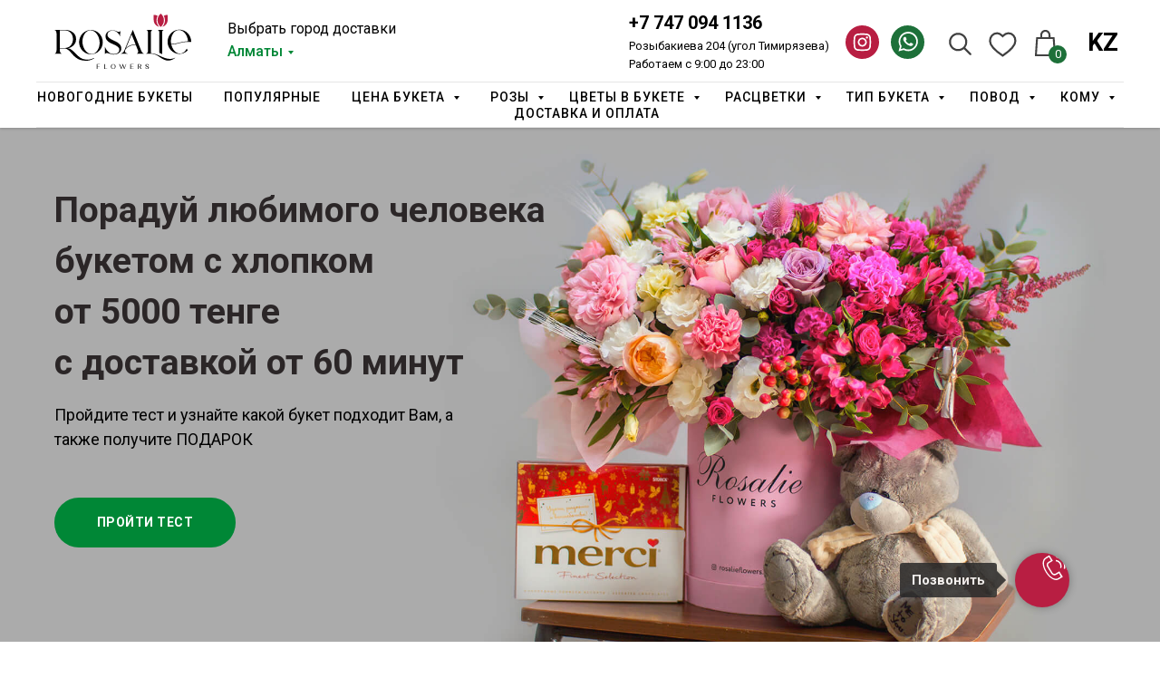

--- FILE ---
content_type: text/html; charset=UTF-8
request_url: https://cvetyvalmaty.kz/hlopok
body_size: 106415
content:
<!DOCTYPE html> <html> <head> <meta charset="utf-8" /> <meta http-equiv="Content-Type" content="text/html; charset=utf-8" /> <meta name="viewport" content="width=device-width, initial-scale=1.0" /> <!--metatextblock--> <title>Купить Хлопок с доставкой в Алматы. Букеты с Хлопком в Алматы</title> <meta name="description" content="⭐Хлопок в Алматы с доставкой от 60 минут⚡ Всегда свежий Хлопок недорого в Алматы ✔️ Цены ниже рыночных. Доставка букетов из Хлопка от Rosalie Flowers. " /> <meta property="og:url" content="https://cvetyvalmaty.kz/hlopok" /> <meta property="og:title" content="Купить Хлопок с доставкой в Алматы. Букеты с Хлопком в Алматы" /> <meta property="og:description" content="⭐Хлопок в Алматы с доставкой от 60 минут⚡ Всегда свежий Хлопок недорого в Алматы ✔️ Цены ниже рыночных. Доставка букетов из Хлопка от Rosalie Flowers. " /> <meta property="og:type" content="website" /> <link rel="canonical" href="https://cvetyvalmaty.kz/hlopok"> <!--/metatextblock--> <meta name="format-detection" content="telephone=no" /> <meta http-equiv="x-dns-prefetch-control" content="on"> <link rel="dns-prefetch" href="https://ws.tildacdn.com"> <link rel="dns-prefetch" href="https://static.tildacdn.pro"> <link rel="shortcut icon" href="https://static.tildacdn.pro/tild3130-3038-4162-b138-613132333739/ico.ico" type="image/x-icon" /> <link rel="alternate" type="application/rss+xml" title="Доставка цветов в Алматы" href="https://cvetyvalmaty.kz/rss.xml" /> <!-- Assets --> <script src="https://neo.tildacdn.com/js/tilda-fallback-1.0.min.js" async charset="utf-8"></script> <link rel="stylesheet" href="https://static.tildacdn.pro/css/tilda-grid-3.0.min.css" type="text/css" media="all" onerror="this.loaderr='y';"/> <link rel="stylesheet" href="https://static.tildacdn.pro/ws/project297926/tilda-blocks-page19871388.min.css?t=1766497007" type="text/css" media="all" onerror="this.loaderr='y';" /> <link rel="preconnect" href="https://fonts.gstatic.com"> <link href="https://fonts.googleapis.com/css2?family=Roboto:wght@300;400;500;700&subset=latin,cyrillic&display=swap" rel="stylesheet"> <link rel="stylesheet" href="https://static.tildacdn.pro/css/tilda-animation-2.0.min.css" type="text/css" media="all" onerror="this.loaderr='y';" /> <link rel="stylesheet" href="https://static.tildacdn.pro/css/tilda-popup-1.1.min.css" type="text/css" media="print" onload="this.media='all';" onerror="this.loaderr='y';" /> <noscript><link rel="stylesheet" href="https://static.tildacdn.pro/css/tilda-popup-1.1.min.css" type="text/css" media="all" /></noscript> <link rel="stylesheet" href="https://static.tildacdn.pro/css/tilda-slds-1.4.min.css" type="text/css" media="print" onload="this.media='all';" onerror="this.loaderr='y';" /> <noscript><link rel="stylesheet" href="https://static.tildacdn.pro/css/tilda-slds-1.4.min.css" type="text/css" media="all" /></noscript> <link rel="stylesheet" href="https://static.tildacdn.pro/css/tilda-catalog-1.1.min.css" type="text/css" media="print" onload="this.media='all';" onerror="this.loaderr='y';" /> <noscript><link rel="stylesheet" href="https://static.tildacdn.pro/css/tilda-catalog-1.1.min.css" type="text/css" media="all" /></noscript> <link rel="stylesheet" href="https://static.tildacdn.pro/css/tilda-forms-1.0.min.css" type="text/css" media="all" onerror="this.loaderr='y';" /> <link rel="stylesheet" href="https://static.tildacdn.pro/css/tilda-catalog-filters-1.0.min.css" type="text/css" media="all" onerror="this.loaderr='y';" /> <link rel="stylesheet" href="https://static.tildacdn.pro/css/tilda-menusub-1.0.min.css" type="text/css" media="print" onload="this.media='all';" onerror="this.loaderr='y';" /> <noscript><link rel="stylesheet" href="https://static.tildacdn.pro/css/tilda-menusub-1.0.min.css" type="text/css" media="all" /></noscript> <link rel="stylesheet" href="https://static.tildacdn.pro/css/tilda-menu-widgeticons-1.0.min.css" type="text/css" media="all" onerror="this.loaderr='y';" /> <link rel="stylesheet" href="https://static.tildacdn.pro/css/tilda-cart-1.0.min.css" type="text/css" media="all" onerror="this.loaderr='y';" /> <link rel="stylesheet" href="https://static.tildacdn.pro/css/tilda-wishlist-1.0.min.css" type="text/css" media="all" onerror="this.loaderr='y';" /> <link rel="stylesheet" href="https://static.tildacdn.pro/css/tilda-feed-1.1.min.css" type="text/css" media="all" onerror="this.loaderr='y';" /> <link rel="stylesheet" href="https://static.tildacdn.pro/css/tilda-zoom-2.0.min.css" type="text/css" media="print" onload="this.media='all';" onerror="this.loaderr='y';" /> <noscript><link rel="stylesheet" href="https://static.tildacdn.pro/css/tilda-zoom-2.0.min.css" type="text/css" media="all" /></noscript> <link rel="stylesheet" type="text/css" href="https://ws.tildacdn.com/project297926/custom.css?t=1766497007"> <script nomodule src="https://static.tildacdn.pro/js/tilda-polyfill-1.0.min.js" charset="utf-8"></script> <script type="text/javascript">function t_onReady(func) {if(document.readyState!='loading') {func();} else {document.addEventListener('DOMContentLoaded',func);}}
function t_onFuncLoad(funcName,okFunc,time) {if(typeof window[funcName]==='function') {okFunc();} else {setTimeout(function() {t_onFuncLoad(funcName,okFunc,time);},(time||100));}}window.tildaApiServiceRootDomain="tildacdn.kz";function t_throttle(fn,threshhold,scope) {return function() {fn.apply(scope||this,arguments);};}function t396_initialScale(t){var e=document.getElementById("rec"+t);if(e){var i=e.querySelector(".t396__artboard");if(i){window.tn_scale_initial_window_width||(window.tn_scale_initial_window_width=document.documentElement.clientWidth);var a=window.tn_scale_initial_window_width,r=[],n,l=i.getAttribute("data-artboard-screens");if(l){l=l.split(",");for(var o=0;o<l.length;o++)r[o]=parseInt(l[o],10)}else r=[320,480,640,960,1200];for(var o=0;o<r.length;o++){var d=r[o];a>=d&&(n=d)}var _="edit"===window.allrecords.getAttribute("data-tilda-mode"),c="center"===t396_getFieldValue(i,"valign",n,r),s="grid"===t396_getFieldValue(i,"upscale",n,r),w=t396_getFieldValue(i,"height_vh",n,r),g=t396_getFieldValue(i,"height",n,r),u=!!window.opr&&!!window.opr.addons||!!window.opera||-1!==navigator.userAgent.indexOf(" OPR/");if(!_&&c&&!s&&!w&&g&&!u){var h=parseFloat((a/n).toFixed(3)),f=[i,i.querySelector(".t396__carrier"),i.querySelector(".t396__filter")],v=Math.floor(parseInt(g,10)*h)+"px",p;i.style.setProperty("--initial-scale-height",v);for(var o=0;o<f.length;o++)f[o].style.setProperty("height","var(--initial-scale-height)");t396_scaleInitial__getElementsToScale(i).forEach((function(t){t.style.zoom=h}))}}}}function t396_scaleInitial__getElementsToScale(t){return t?Array.prototype.slice.call(t.children).filter((function(t){return t&&(t.classList.contains("t396__elem")||t.classList.contains("t396__group"))})):[]}function t396_getFieldValue(t,e,i,a){var r,n=a[a.length-1];if(!(r=i===n?t.getAttribute("data-artboard-"+e):t.getAttribute("data-artboard-"+e+"-res-"+i)))for(var l=0;l<a.length;l++){var o=a[l];if(!(o<=i)&&(r=o===n?t.getAttribute("data-artboard-"+e):t.getAttribute("data-artboard-"+e+"-res-"+o)))break}return r}window.TN_SCALE_INITIAL_VER="1.0",window.tn_scale_initial_window_width=null;</script> <script src="https://static.tildacdn.pro/js/jquery-1.10.2.min.js" charset="utf-8" onerror="this.loaderr='y';"></script> <script src="https://static.tildacdn.pro/js/tilda-scripts-3.0.min.js" charset="utf-8" defer onerror="this.loaderr='y';"></script> <script src="https://static.tildacdn.pro/ws/project297926/tilda-blocks-page19871388.min.js?t=1766497007" charset="utf-8" async onerror="this.loaderr='y';"></script> <script src="https://static.tildacdn.pro/js/tilda-lazyload-1.0.min.js" charset="utf-8" async onerror="this.loaderr='y';"></script> <script src="https://static.tildacdn.pro/js/tilda-animation-2.0.min.js" charset="utf-8" async onerror="this.loaderr='y';"></script> <script src="https://static.tildacdn.pro/js/tilda-zero-1.1.min.js" charset="utf-8" async onerror="this.loaderr='y';"></script> <script src="https://static.tildacdn.pro/js/hammer.min.js" charset="utf-8" async onerror="this.loaderr='y';"></script> <script src="https://static.tildacdn.pro/js/tilda-slds-1.4.min.js" charset="utf-8" async onerror="this.loaderr='y';"></script> <script src="https://static.tildacdn.pro/js/tilda-products-1.0.min.js" charset="utf-8" async onerror="this.loaderr='y';"></script> <script src="https://static.tildacdn.pro/js/tilda-catalog-1.1.min.js" charset="utf-8" async onerror="this.loaderr='y';"></script> <script src="https://static.tildacdn.pro/js/tilda-menu-1.0.min.js" charset="utf-8" async onerror="this.loaderr='y';"></script> <script src="https://static.tildacdn.pro/js/tilda-widget-positions-1.0.min.js" charset="utf-8" async onerror="this.loaderr='y';"></script> <script src="https://static.tildacdn.pro/js/tilda-menusub-1.0.min.js" charset="utf-8" async onerror="this.loaderr='y';"></script> <script src="https://static.tildacdn.pro/js/tilda-submenublocks-1.0.min.js" charset="utf-8" async onerror="this.loaderr='y';"></script> <script src="https://static.tildacdn.pro/js/tilda-t862-popupstepform-1.0.min.js" charset="utf-8" async onerror="this.loaderr='y';"></script> <script src="https://static.tildacdn.pro/js/tilda-popup-1.0.min.js" charset="utf-8" async onerror="this.loaderr='y';"></script> <script src="https://static.tildacdn.pro/js/tilda-forms-1.0.min.js" charset="utf-8" async onerror="this.loaderr='y';"></script> <script src="https://static.tildacdn.pro/js/tilda-menu-widgeticons-1.0.min.js" charset="utf-8" async onerror="this.loaderr='y';"></script> <script src="https://static.tildacdn.pro/js/tilda-cart-1.1.min.js" charset="utf-8" async onerror="this.loaderr='y';"></script> <script src="https://static.tildacdn.pro/js/tilda-wishlist-1.0.min.js" charset="utf-8" async onerror="this.loaderr='y';"></script> <script src="https://static.tildacdn.pro/js/tilda-feed-1.1.min.js" charset="utf-8" async onerror="this.loaderr='y';"></script> <script src="https://static.tildacdn.pro/js/tilda-text-clamp.min.js" charset="utf-8" async onerror="this.loaderr='y';"></script> <script src="https://static.tildacdn.pro/js/masonry-imagesloaded.min.js" charset="utf-8" async onerror="this.loaderr='y';"></script> <script src="https://static.tildacdn.pro/js/tilda-zoom-2.0.min.js" charset="utf-8" async onerror="this.loaderr='y';"></script> <script src="https://static.tildacdn.pro/js/tilda-zero-scale-1.0.min.js" charset="utf-8" async onerror="this.loaderr='y';"></script> <script src="https://static.tildacdn.pro/js/tilda-skiplink-1.0.min.js" charset="utf-8" async onerror="this.loaderr='y';"></script> <script src="https://static.tildacdn.pro/js/tilda-events-1.0.min.js" charset="utf-8" async onerror="this.loaderr='y';"></script> <!-- nominify begin --><meta name="google-site-verification" content="cEnVctyOEpv9TpZjWPMJKBeYoKSgOHwbVvd0hyZjIiM" /> <script type="application/ld+json" class="reviews-schema" > { 
"@context": "http://schema.org", 
"@type": "Product", 
"name": "Rosalie Flowers", 
"aggregateRating":
{ 
"@type": "AggregateRating", 
"ratingValue": "4.7", 
"reviewCount": "538" 
} 
} </script> <!-- Meta Pixel Code --> <script>
!function(f,b,e,v,n,t,s)
{if(f.fbq)return;n=f.fbq=function(){n.callMethod?
n.callMethod.apply(n,arguments):n.queue.push(arguments)};
if(!f._fbq)f._fbq=n;n.push=n;n.loaded=!0;n.version='2.0';
n.queue=[];t=b.createElement(e);t.async=!0;
t.src=v;s=b.getElementsByTagName(e)[0];
s.parentNode.insertBefore(t,s)}(window, document,'script',
'https://connect.facebook.net/en_US/fbevents.js');
fbq('init', '754995303159319');
fbq('track', 'PageView');
</script> <noscript><img height="1" width="1" style="display:none"
src="https://www.facebook.com/tr?id=754995303159319&ev=PageView&noscript=1"
/></noscript> <!-- End Meta Pixel Code --> <!-- nominify end --><script type="text/javascript">window.dataLayer=window.dataLayer||[];</script> <!-- Global Site Tag (gtag.js) - Google Analytics --> <script type="text/javascript" data-tilda-cookie-type="analytics">window.mainTracker='gtag';window.gtagTrackerID='UA-123139519-1';function gtag(){dataLayer.push(arguments);}
setTimeout(function(){(function(w,d,s,i){var f=d.getElementsByTagName(s)[0],j=d.createElement(s);j.async=true;j.src='https://www.googletagmanager.com/gtag/js?id='+i;f.parentNode.insertBefore(j,f);gtag('js',new Date());gtag('config',i,{});})(window,document,'script',window.gtagTrackerID);},2000);</script> <script type="text/javascript">(function() {if((/bot|google|yandex|baidu|bing|msn|duckduckbot|teoma|slurp|crawler|spider|robot|crawling|facebook/i.test(navigator.userAgent))===false&&typeof(sessionStorage)!='undefined'&&sessionStorage.getItem('visited')!=='y'&&document.visibilityState){var style=document.createElement('style');style.type='text/css';style.innerHTML='@media screen and (min-width: 980px) {.t-records {opacity: 0;}.t-records_animated {-webkit-transition: opacity ease-in-out .2s;-moz-transition: opacity ease-in-out .2s;-o-transition: opacity ease-in-out .2s;transition: opacity ease-in-out .2s;}.t-records.t-records_visible {opacity: 1;}}';document.getElementsByTagName('head')[0].appendChild(style);function t_setvisRecs(){var alr=document.querySelectorAll('.t-records');Array.prototype.forEach.call(alr,function(el) {el.classList.add("t-records_animated");});setTimeout(function() {Array.prototype.forEach.call(alr,function(el) {el.classList.add("t-records_visible");});sessionStorage.setItem("visited","y");},400);}
document.addEventListener('DOMContentLoaded',t_setvisRecs);}})();</script></head> <body class="t-body" style="margin:0;"> <!--allrecords--> <div id="allrecords" class="t-records" data-hook="blocks-collection-content-node" data-tilda-project-id="297926" data-tilda-page-id="19871388" data-tilda-page-alias="hlopok" data-tilda-formskey="1be6ecd2a27aca0e01c58f616d10de35" data-tilda-lazy="yes" data-tilda-root-zone="pro" data-tilda-project-headcode="yes" data-tilda-ts="y" data-tilda-project-country="KZ"> <!--header--> <header id="t-header" class="t-records" data-hook="blocks-collection-content-node" data-tilda-project-id="297926" data-tilda-page-id="1228046" data-tilda-page-alias="header" data-tilda-formskey="1be6ecd2a27aca0e01c58f616d10de35" data-tilda-lazy="yes" data-tilda-root-zone="pro" data-tilda-project-headcode="yes" data-tilda-ts="y" data-tilda-project-country="KZ"> <div id="rec155836199" class="r t-rec t-rec_pt_0" style="padding-top:0px; " data-animationappear="off" data-record-type="131"> <!-- T123 --> <div class="t123"> <div class="t-container_100 "> <div class="t-width t-width_100 "> <!-- nominify begin --> <script type="text/javascript">
$(document).ready(function() {
$('[href="tel:+77470941136"]').addClass('roistatphone');
});
</script> <!-- nominify end --> </div> </div> </div> </div> <div id="rec568315453" class="r t-rec" style=" " data-record-type="396"> <!-- T396 --> <style>#rec568315453 .t396__artboard {height:90px;background-color:#ffffff;}#rec568315453 .t396__filter {height:90px;}#rec568315453 .t396__carrier{height:90px;background-position:center center;background-attachment:scroll;background-size:cover;background-repeat:no-repeat;}@media screen and (max-width:1919px) {#rec568315453 .t396__artboard,#rec568315453 .t396__filter,#rec568315453 .t396__carrier {}#rec568315453 .t396__filter {}#rec568315453 .t396__carrier {background-attachment:scroll;}}@media screen and (max-width:1199px) {#rec568315453 .t396__artboard,#rec568315453 .t396__filter,#rec568315453 .t396__carrier {height:90px;}#rec568315453 .t396__filter {}#rec568315453 .t396__carrier {background-attachment:scroll;}}@media screen and (max-width:959px) {#rec568315453 .t396__artboard,#rec568315453 .t396__filter,#rec568315453 .t396__carrier {height:70px;}#rec568315453 .t396__filter {}#rec568315453 .t396__carrier {background-attachment:scroll;}}@media screen and (max-width:639px) {#rec568315453 .t396__artboard,#rec568315453 .t396__filter,#rec568315453 .t396__carrier {}#rec568315453 .t396__filter {}#rec568315453 .t396__carrier {background-attachment:scroll;}}@media screen and (max-width:479px) {#rec568315453 .t396__artboard,#rec568315453 .t396__filter,#rec568315453 .t396__carrier {height:70px;}#rec568315453 .t396__filter {}#rec568315453 .t396__carrier {background-attachment:scroll;}}#rec568315453 .tn-elem[data-elem-id="1679737949892"]{color:#000000;z-index:3;top:20px;;left:calc(50% - 960px + 271px);;width:217px;height:auto;}#rec568315453 .tn-elem[data-elem-id="1679737949892"] .tn-atom{vertical-align:middle;color:#000000;font-size:16px;font-family:'Roboto',Arial,sans-serif;line-height:1.55;font-weight:400;background-position:center center;border-width:var(--t396-borderwidth,0);border-style:var(--t396-borderstyle,solid);border-color:var(--t396-bordercolor,transparent);transition:background-color var(--t396-speedhover,0s) ease-in-out,color var(--t396-speedhover,0s) ease-in-out,border-color var(--t396-speedhover,0s) ease-in-out,box-shadow var(--t396-shadowshoverspeed,0.2s) ease-in-out;text-shadow:var(--t396-shadow-text-x,0px) var(--t396-shadow-text-y,0px) var(--t396-shadow-text-blur,0px) rgba(var(--t396-shadow-text-color),var(--t396-shadow-text-opacity,100%));}@media screen and (max-width:1919px){#rec568315453 .tn-elem[data-elem-id="1679737949892"]{display:table;top:20px;;left:calc(50% - 600px + 211px);;width:217px;height:auto;}#rec568315453 .tn-elem[data-elem-id="1679737949892"] .tn-atom{font-size:16px;background-size:cover;}}@media screen and (max-width:1199px){#rec568315453 .tn-elem[data-elem-id="1679737949892"]{display:table;top:25px;;left:calc(50% - 480px + 180px);;width:220px;height:auto;}}@media screen and (max-width:959px){#rec568315453 .tn-elem[data-elem-id="1679737949892"]{display:table;top:17px;;left:calc(50% - 320px + 166px);;width:210px;height:auto;}#rec568315453 .tn-elem[data-elem-id="1679737949892"] .tn-atom{font-size:14px;background-size:cover;}}@media screen and (max-width:639px){#rec568315453 .tn-elem[data-elem-id="1679737949892"]{display:table;top:125px;;left:calc(50% - 240px + -190px);;width:171px;height:auto;}#rec568315453 .tn-elem[data-elem-id="1679737949892"] .tn-atom{font-size:14px;background-size:cover;}}@media screen and (max-width:479px){#rec568315453 .tn-elem[data-elem-id="1679737949892"]{display:table;top:192px;;left:calc(50% - 160px + -373px);;height:auto;}#rec568315453 .tn-elem[data-elem-id="1679737949892"] .tn-atom{font-size:13px;background-size:cover;opacity:0;}}#rec568315453 .tn-elem[data-elem-id="1679737949898"]{color:#008736;z-index:3;top:45px;;left:calc(50% - 960px + 271px);;width:106px;height:auto;}#rec568315453 .tn-elem[data-elem-id="1679737949898"] .tn-atom{vertical-align:middle;color:#008736;font-size:16px;font-family:'Roboto',Arial,sans-serif;line-height:1.55;font-weight:500;background-position:center center;border-width:var(--t396-borderwidth,0);border-style:var(--t396-borderstyle,solid);border-color:var(--t396-bordercolor,transparent);transition:background-color var(--t396-speedhover,0s) ease-in-out,color var(--t396-speedhover,0s) ease-in-out,border-color var(--t396-speedhover,0s) ease-in-out,box-shadow var(--t396-shadowshoverspeed,0.2s) ease-in-out;text-shadow:var(--t396-shadow-text-x,0px) var(--t396-shadow-text-y,0px) var(--t396-shadow-text-blur,0px) rgba(var(--t396-shadow-text-color),var(--t396-shadow-text-opacity,100%));}@media screen and (max-width:1919px){#rec568315453 .tn-elem[data-elem-id="1679737949898"]{display:table;top:45px;;left:calc(50% - 600px + 211px);;width:106px;height:auto;}#rec568315453 .tn-elem[data-elem-id="1679737949898"] .tn-atom{font-size:16px;background-size:cover;}}@media screen and (max-width:1199px){#rec568315453 .tn-elem[data-elem-id="1679737949898"]{display:table;top:50px;;left:calc(50% - 480px + 180px);;width:81px;height:auto;color:#1d7039;}#rec568315453 .tn-elem[data-elem-id="1679737949898"] .tn-atom{color:#1d7039;background-size:cover;}}@media screen and (max-width:959px){#rec568315453 .tn-elem[data-elem-id="1679737949898"]{display:table;top:37px;;left:calc(50% - 320px + 166px);;width:210px;height:auto;}#rec568315453 .tn-elem[data-elem-id="1679737949898"] .tn-atom{font-size:14px;background-size:cover;}}@media screen and (max-width:639px){#rec568315453 .tn-elem[data-elem-id="1679737949898"]{display:table;top:39px;;left:calc(50% - 240px + 140px);;width:63px;height:auto;color:#333333;}#rec568315453 .tn-elem[data-elem-id="1679737949898"] .tn-atom{color:#333333;font-size:14px;background-size:cover;}}@media screen and (max-width:479px){#rec568315453 .tn-elem[data-elem-id="1679737949898"]{display:table;top:38px;;left:calc(50% - 160px + 0px);;height:auto;}#rec568315453 .tn-elem[data-elem-id="1679737949898"] .tn-atom{font-size:14px;background-size:cover;}}#rec568315453 .tn-elem[data-elem-id="1679737949904"]{color:#000000;z-index:3;top:10px;;left:calc(50% + 960px - 198px + -439px);;width:198px;height:auto;}#rec568315453 .tn-elem[data-elem-id="1679737949904"] .tn-atom{vertical-align:middle;color:#000000;font-size:20px;font-family:'Roboto',Arial,sans-serif;line-height:1.55;font-weight:600;background-position:center center;border-width:var(--t396-borderwidth,0);border-style:var(--t396-borderstyle,solid);border-color:var(--t396-bordercolor,transparent);transition:background-color var(--t396-speedhover,0s) ease-in-out,color var(--t396-speedhover,0s) ease-in-out,border-color var(--t396-speedhover,0s) ease-in-out,box-shadow var(--t396-shadowshoverspeed,0.2s) ease-in-out;text-shadow:var(--t396-shadow-text-x,0px) var(--t396-shadow-text-y,0px) var(--t396-shadow-text-blur,0px) rgba(var(--t396-shadow-text-color),var(--t396-shadow-text-opacity,100%));}@media screen and (max-width:1919px){#rec568315453 .tn-elem[data-elem-id="1679737949904"]{display:table;top:10px;;left:calc(50% + 600px - 198px + -348px);;width:198px;height:auto;}#rec568315453 .tn-elem[data-elem-id="1679737949904"] .tn-atom{font-size:20px;background-size:cover;}}@media screen and (max-width:1199px){#rec568315453 .tn-elem[data-elem-id="1679737949904"]{display:table;top:12px;;left:calc(50% + 480px - 198px + 470px);;width:239px;height:auto;color:#1d7039;}#rec568315453 .tn-elem[data-elem-id="1679737949904"] .tn-atom{color:#1d7039;font-size:19px;background-size:cover;}}@media screen and (max-width:959px){#rec568315453 .tn-elem[data-elem-id="1679737949904"]{display:table;top:186px;;left:calc(50% + 320px - 198px + 260px);;width:160px;height:auto;}#rec568315453 .tn-elem[data-elem-id="1679737949904"] .tn-atom{font-size:19px;background-size:cover;}}@media screen and (max-width:639px){#rec568315453 .tn-elem[data-elem-id="1679737949904"]{display:table;top:11px;;left:calc(50% + 240px - 198px + 140px);;width:139px;height:auto;}#rec568315453 .tn-elem[data-elem-id="1679737949904"] .tn-atom{font-size:17px;background-size:cover;}}@media screen and (max-width:479px){#rec568315453 .tn-elem[data-elem-id="1679737949904"]{display:table;top:10px;;left:calc(50% + 160px - 198px + 0px);;width:160px;height:auto;}#rec568315453 .tn-elem[data-elem-id="1679737949904"] .tn-atom{font-size:18px;background-size:cover;}}#rec568315453 .tn-elem[data-elem-id="1679737949918"]{color:#000000;z-index:3;top:41px;;left:calc(50% + 960px - 225px + -412px);;width:225px;height:auto;}#rec568315453 .tn-elem[data-elem-id="1679737949918"] .tn-atom{vertical-align:middle;color:#000000;font-size:13px;font-family:'Roboto',Arial,sans-serif;line-height:1.55;font-weight:400;background-position:center center;border-width:var(--t396-borderwidth,0);border-style:var(--t396-borderstyle,solid);border-color:var(--t396-bordercolor,transparent);transition:background-color var(--t396-speedhover,0s) ease-in-out,color var(--t396-speedhover,0s) ease-in-out,border-color var(--t396-speedhover,0s) ease-in-out,box-shadow var(--t396-shadowshoverspeed,0.2s) ease-in-out;text-shadow:var(--t396-shadow-text-x,0px) var(--t396-shadow-text-y,0px) var(--t396-shadow-text-blur,0px) rgba(var(--t396-shadow-text-color),var(--t396-shadow-text-opacity,100%));}@media screen and (max-width:1919px){#rec568315453 .tn-elem[data-elem-id="1679737949918"]{display:table;top:41px;;left:calc(50% + 600px - 225px + -321px);;width:225px;height:auto;}#rec568315453 .tn-elem[data-elem-id="1679737949918"] .tn-atom{font-size:13px;background-size:cover;}}@media screen and (max-width:1199px){#rec568315453 .tn-elem[data-elem-id="1679737949918"]{display:table;top:39px;;left:calc(50% + 480px - 225px + -251px);;width:239px;height:auto;}#rec568315453 .tn-elem[data-elem-id="1679737949918"] .tn-atom{font-size:13px;background-size:cover;}}@media screen and (max-width:959px){#rec568315453 .tn-elem[data-elem-id="1679737949918"]{display:table;top:215px;;left:calc(50% + 320px - 225px + -152px);;width:228px;height:auto;}#rec568315453 .tn-elem[data-elem-id="1679737949918"] .tn-atom{font-size:12px;background-size:cover;}}@media screen and (max-width:639px){#rec568315453 .tn-elem[data-elem-id="1679737949918"]{display:table;top:165px;;left:calc(50% + 240px - 225px + -20px);;height:auto;}}@media screen and (max-width:479px){#rec568315453 .tn-elem[data-elem-id="1679737949918"]{display:table;top:245px;;left:calc(50% + 160px - 225px + -40px);;width:220px;height:auto;}#rec568315453 .tn-elem[data-elem-id="1679737949918"] .tn-atom{font-size:20px;background-size:cover;opacity:0;}}#rec568315453 .tn-elem[data-elem-id="1679737949924"]{z-index:3;top:13px;;left:calc(50% - 960px + 80px);;width:151px;height:auto;}#rec568315453 .tn-elem[data-elem-id="1679737949924"] .tn-atom{border-radius:0px 0px 0px 0px;background-position:center center;border-width:var(--t396-borderwidth,0);border-style:var(--t396-borderstyle,solid);border-color:var(--t396-bordercolor,transparent);transition:background-color var(--t396-speedhover,0s) ease-in-out,color var(--t396-speedhover,0s) ease-in-out,border-color var(--t396-speedhover,0s) ease-in-out,box-shadow var(--t396-shadowshoverspeed,0.2s) ease-in-out;}#rec568315453 .tn-elem[data-elem-id="1679737949924"] .tn-atom__img{border-radius:0px 0px 0px 0px;object-position:center center;}@media screen and (max-width:1919px){#rec568315453 .tn-elem[data-elem-id="1679737949924"]{display:table;top:15px;;left:calc(50% - 600px + 20px);;width:151px;height:auto;}}@media screen and (max-width:1199px){#rec568315453 .tn-elem[data-elem-id="1679737949924"]{display:table;top:17px;;left:calc(50% - 480px + 10px);;width:139px;height:auto;}}@media screen and (max-width:959px){#rec568315453 .tn-elem[data-elem-id="1679737949924"]{display:table;top:9px;;left:calc(50% - 320px + 10px);;width:128px;height:auto;}}@media screen and (max-width:639px){#rec568315453 .tn-elem[data-elem-id="1679737949924"]{display:table;top:12px;;left:calc(50% - 240px + 10px);;width:113px;height:auto;}}@media screen and (max-width:479px){#rec568315453 .tn-elem[data-elem-id="1679737949924"]{display:table;top:110px;;left:calc(50% - 160px + 440px);;height:auto;}#rec568315453 .tn-elem[data-elem-id="1679737949924"] .tn-atom{background-size:cover;opacity:0;}}#rec568315453 .tn-elem[data-elem-id="1679737949931"]{color:#ffffff;text-align:center;z-index:3;top:320px;;left:calc(100% - 210px + -20px);;width:210px;height:47px;}#rec568315453 .tn-elem[data-elem-id="1679737949931"] .tn-atom{color:#ffffff;font-size:14px;font-family:'Roboto',Arial,sans-serif;line-height:1.5;font-weight:600;letter-spacing:0.5px;text-transform:uppercase;border-radius:30px 30px 30px 30px;background-color:transparent;background-position:center center;border-width:var(--t396-borderwidth,0);border-style:var(--t396-borderstyle,solid);border-color:transparent;--t396-speedhover:0.2s;transition:background-color var(--t396-speedhover,0s) ease-in-out,color var(--t396-speedhover,0s) ease-in-out,border-color var(--t396-speedhover,0s) ease-in-out,box-shadow var(--t396-shadowshoverspeed,0.2s) ease-in-out;position:relative;z-index:1;background-image:none;--t396-bgcolor-color:#1d7039;--t396-bgcolor-image:none;-webkit-box-pack:center;-ms-flex-pack:center;justify-content:center;}#rec568315453 .tn-elem[data-elem-id="1679737949931"] .tn-atom::before,#rec568315453 .tn-elem[data-elem-id="1679737949931"] .tn-atom::after{--t396-borderoffset:calc(var(--t396-borderwidth,0px) * var(--t396-borderstyle-existed,1));content:'';position:absolute;width:calc(100% + 2 * var(--t396-borderoffset));height:calc(100% + 2 * var(--t396-borderoffset));left:calc(-1 * var(--t396-borderoffset));top:calc(-1 * var(--t396-borderoffset));box-sizing:border-box;background-origin:border-box;background-clip:border-box;pointer-events:none;border-radius:30px 30px 30px 30px;border-width:var(--t396-borderwidth,0);border-style:var(--t396-borderstyle,solid);transition:opacity var(--t396-speedhover,0s) ease-in-out;;}#rec568315453 .tn-elem[data-elem-id="1679737949931"] .tn-atom::before{z-index:-2;opacity:1;border-color:var(--t396-bordercolor,transparent);background-color:var(--t396-bgcolor-color,transparent);background-image:var(--t396-bgcolor-image,none);}#rec568315453 .tn-elem[data-elem-id="1679737949931"] .tn-atom::after{z-index:-1;opacity:0;border-color:var(--t396-bordercolor-hover,var(--t396-bordercolor,transparent));background-color:var(--t396-bgcolor-hover-color,var(--t396-bgcolor-color,transparent));background-image:var(--t396-bgcolor-hover-image,var(--t396-bgcolor-image,none));}@media (hover),(min-width:0\0){#rec568315453 .tn-elem[data-elem-id="1679737949931"] .tn-atom:hover::after{opacity:1;}}@media screen and (max-width:1919px){#rec568315453 .tn-elem[data-elem-id="1679737949931"]{display:block;top:320px;;left:calc(100% - 210px + -20px);;width:210px;height:47px;}#rec568315453 .tn-elem[data-elem-id="1679737949931"] .tn-atom{white-space:normal;font-size:14px;background-size:cover;}#rec568315453 .tn-elem[data-elem-id="1679737949931"] .tn-atom .tn-atom__button-text{overflow:visible;}}@media screen and (max-width:1199px){#rec568315453 .tn-elem[data-elem-id="1679737949931"]{display:block;top:305px;;left:calc(100% - 210px + 840px);;width:183px;height:46px;}#rec568315453 .tn-elem[data-elem-id="1679737949931"] .tn-atom{white-space:normal;font-size:13px;background-size:cover;}#rec568315453 .tn-elem[data-elem-id="1679737949931"] .tn-atom .tn-atom__button-text{overflow:visible;}}@media screen and (max-width:959px){#rec568315453 .tn-elem[data-elem-id="1679737949931"]{display:block;width:px;}#rec568315453 .tn-elem[data-elem-id="1679737949931"] .tn-atom{white-space:normal;background-size:cover;}#rec568315453 .tn-elem[data-elem-id="1679737949931"] .tn-atom .tn-atom__button-text{overflow:visible;}}@media screen and (max-width:639px){#rec568315453 .tn-elem[data-elem-id="1679737949931"]{display:block;width:px;}#rec568315453 .tn-elem[data-elem-id="1679737949931"] .tn-atom{white-space:normal;background-size:cover;}#rec568315453 .tn-elem[data-elem-id="1679737949931"] .tn-atom .tn-atom__button-text{overflow:visible;}}@media screen and (max-width:479px){#rec568315453 .tn-elem[data-elem-id="1679737949931"]{display:block;width:px;}#rec568315453 .tn-elem[data-elem-id="1679737949931"] .tn-atom{white-space:normal;background-size:cover;}#rec568315453 .tn-elem[data-elem-id="1679737949931"] .tn-atom .tn-atom__button-text{overflow:visible;}}#rec568315453 .tn-elem[data-elem-id="1679738162856"]{z-index:3;top:28px;;left:calc(50% + 960px - 37px + -351px);;width:37px;height:auto;}#rec568315453 .tn-elem[data-elem-id="1679738162856"] .tn-atom{border-radius:0px 0px 0px 0px;background-position:center center;border-width:var(--t396-borderwidth,0);border-style:var(--t396-borderstyle,solid);border-color:var(--t396-bordercolor,transparent);transition:background-color var(--t396-speedhover,0s) ease-in-out,color var(--t396-speedhover,0s) ease-in-out,border-color var(--t396-speedhover,0s) ease-in-out,box-shadow var(--t396-shadowshoverspeed,0.2s) ease-in-out;}#rec568315453 .tn-elem[data-elem-id="1679738162856"] .tn-atom__img{border-radius:0px 0px 0px 0px;object-position:center center;}@media screen and (max-width:1919px){#rec568315453 .tn-elem[data-elem-id="1679738162856"]{display:table;top:28px;;left:calc(50% + 600px - 37px + -270px);;width:37px;height:auto;}}@media screen and (max-width:1199px){#rec568315453 .tn-elem[data-elem-id="1679738162856"]{display:table;top:28px;;left:calc(50% + 480px - 37px + -203px);;width:33px;height:auto;}}@media screen and (max-width:959px){#rec568315453 .tn-elem[data-elem-id="1679738162856"]{display:table;top:140px;;left:calc(50% + 320px - 37px + -90px);;height:auto;}}@media screen and (max-width:639px){#rec568315453 .tn-elem[data-elem-id="1679738162856"]{display:table;height:auto;}}@media screen and (max-width:479px){#rec568315453 .tn-elem[data-elem-id="1679738162856"]{display:table;top:179px;;left:calc(50% + 160px - 37px + 158px);;height:auto;}#rec568315453 .tn-elem[data-elem-id="1679738162856"] .tn-atom{background-size:cover;opacity:0;}}#rec568315453 .tn-elem[data-elem-id="1679737949938"]{z-index:3;top:28px;;left:calc(50% + 960px - 37px + -301px);;width:37px;height:auto;}#rec568315453 .tn-elem[data-elem-id="1679737949938"] .tn-atom{border-radius:0px 0px 0px 0px;background-position:center center;border-width:var(--t396-borderwidth,0);border-style:var(--t396-borderstyle,solid);border-color:var(--t396-bordercolor,transparent);transition:background-color var(--t396-speedhover,0s) ease-in-out,color var(--t396-speedhover,0s) ease-in-out,border-color var(--t396-speedhover,0s) ease-in-out,box-shadow var(--t396-shadowshoverspeed,0.2s) ease-in-out;}#rec568315453 .tn-elem[data-elem-id="1679737949938"] .tn-atom__img{border-radius:0px 0px 0px 0px;object-position:center center;}@media screen and (max-width:1919px){#rec568315453 .tn-elem[data-elem-id="1679737949938"]{display:table;top:28px;;left:calc(50% + 600px - 37px + -220px);;width:37px;height:auto;}}@media screen and (max-width:1199px){#rec568315453 .tn-elem[data-elem-id="1679737949938"]{display:table;top:28px;;left:calc(50% + 480px - 37px + -163px);;width:33px;height:auto;}}@media screen and (max-width:959px){#rec568315453 .tn-elem[data-elem-id="1679737949938"]{display:table;top:220px;;left:calc(50% + 320px - 37px + 23px);;height:auto;}}@media screen and (max-width:639px){#rec568315453 .tn-elem[data-elem-id="1679737949938"]{display:table;height:auto;}}@media screen and (max-width:479px){#rec568315453 .tn-elem[data-elem-id="1679737949938"]{display:table;height:auto;}#rec568315453 .tn-elem[data-elem-id="1679737949938"] .tn-atom{background-size:cover;opacity:0;}}#rec568315453 .tn-elem[data-elem-id="1679738420729"]{z-index:3;top:25px;;left:calc(50% + 960px - 45px + -149px);;width:45px;height:auto;}#rec568315453 .tn-elem[data-elem-id="1679738420729"] .tn-atom{border-radius:0px 0px 0px 0px;background-position:center center;border-width:var(--t396-borderwidth,0);border-style:var(--t396-borderstyle,solid);border-color:var(--t396-bordercolor,transparent);transition:background-color var(--t396-speedhover,0s) ease-in-out,color var(--t396-speedhover,0s) ease-in-out,border-color var(--t396-speedhover,0s) ease-in-out,box-shadow var(--t396-shadowshoverspeed,0.2s) ease-in-out;}#rec568315453 .tn-elem[data-elem-id="1679738420729"] .tn-atom__img{border-radius:0px 0px 0px 0px;object-position:center center;}@media screen and (max-width:1919px){#rec568315453 .tn-elem[data-elem-id="1679738420729"]{display:table;top:25px;;left:calc(50% + 600px - 45px + -64px);;width:45px;height:auto;}}@media screen and (max-width:1199px){#rec568315453 .tn-elem[data-elem-id="1679738420729"]{display:table;left:calc(50% + 480px - 45px + -12px);;height:auto;}}@media screen and (max-width:959px){#rec568315453 .tn-elem[data-elem-id="1679738420729"]{display:table;top:13px;;left:calc(50% + 320px - 45px + -74px);;height:auto;}}@media screen and (max-width:639px){#rec568315453 .tn-elem[data-elem-id="1679738420729"]{display:table;top:16px;;left:calc(50% + 240px - 45px + -77px);;width:37px;height:auto;}}@media screen and (max-width:479px){#rec568315453 .tn-elem[data-elem-id="1679738420729"]{display:table;top:16px;;left:calc(50% + 160px - 45px + -50px);;width:37px;height:auto;}}#rec568315453 .tn-elem[data-elem-id="1679738453932"]{z-index:3;top:31px;;left:calc(50% + 960px - 36px + -200px);;width:36px;height:auto;}#rec568315453 .tn-elem[data-elem-id="1679738453932"] .tn-atom{border-radius:0px 0px 0px 0px;background-position:center center;border-width:var(--t396-borderwidth,0);border-style:var(--t396-borderstyle,solid);border-color:var(--t396-bordercolor,transparent);transition:background-color var(--t396-speedhover,0s) ease-in-out,color var(--t396-speedhover,0s) ease-in-out,border-color var(--t396-speedhover,0s) ease-in-out,box-shadow var(--t396-shadowshoverspeed,0.2s) ease-in-out;}#rec568315453 .tn-elem[data-elem-id="1679738453932"] .tn-atom__img{border-radius:0px 0px 0px 0px;object-position:center center;}@media screen and (max-width:1919px){#rec568315453 .tn-elem[data-elem-id="1679738453932"]{display:table;top:31px;;left:calc(50% + 600px - 36px + -115px);;width:36px;height:auto;}}@media screen and (max-width:1199px){#rec568315453 .tn-elem[data-elem-id="1679738453932"]{display:table;left:calc(50% + 480px - 36px + -58px);;width:33px;height:auto;}#rec568315453 .tn-elem[data-elem-id="1679738453932"] .tn-atom{background-size:cover;-webkit-transform:rotate(0deg);-moz-transform:rotate(0deg);transform:rotate(0deg);}}@media screen and (max-width:959px){#rec568315453 .tn-elem[data-elem-id="1679738453932"]{display:table;top:19px;;left:calc(50% + 320px - 36px + -122px);;height:auto;}}@media screen and (max-width:639px){#rec568315453 .tn-elem[data-elem-id="1679738453932"]{display:table;top:21px;;left:calc(50% + 240px - 36px + -118px);;width:27px;height:auto;}#rec568315453 .tn-elem[data-elem-id="1679738453932"] .tn-atom{background-size:cover;-webkit-transform:rotate(358deg);-moz-transform:rotate(358deg);transform:rotate(358deg);}}@media screen and (max-width:479px){#rec568315453 .tn-elem[data-elem-id="1679738453932"]{display:table;top:22px;;left:calc(50% + 160px - 36px + -89px);;width:27px;height:auto;}#rec568315453 .tn-elem[data-elem-id="1679738453932"] .tn-atom{background-size:cover;-webkit-transform:rotate(0deg);-moz-transform:rotate(0deg);transform:rotate(0deg);}}#rec568315453 .tn-elem[data-elem-id="1679738579845"]{z-index:3;top:50px;;left:calc(50% + 960px - 20px + -148px);;width:20px;height:20px;}#rec568315453 .tn-elem[data-elem-id="1679738579845"] .tn-atom{border-radius:3000px 3000px 3000px 3000px;background-color:#1d7039;background-position:center center;border-width:var(--t396-borderwidth,0);border-style:var(--t396-borderstyle,solid);border-color:var(--t396-bordercolor,transparent);transition:background-color var(--t396-speedhover,0s) ease-in-out,color var(--t396-speedhover,0s) ease-in-out,border-color var(--t396-speedhover,0s) ease-in-out,box-shadow var(--t396-shadowshoverspeed,0.2s) ease-in-out;}@media screen and (max-width:1919px){#rec568315453 .tn-elem[data-elem-id="1679738579845"]{display:table;top:50px;;left:calc(50% + 600px - 20px + -63px);;width:20px;height:20px;}}@media screen and (max-width:1199px){#rec568315453 .tn-elem[data-elem-id="1679738579845"]{display:table;left:calc(50% + 480px - 20px + -12px);;}}@media screen and (max-width:959px){#rec568315453 .tn-elem[data-elem-id="1679738579845"]{display:table;top:38px;;left:calc(50% + 320px - 20px + -74px);;}}@media screen and (max-width:639px){#rec568315453 .tn-elem[data-elem-id="1679738579845"]{display:table;top:39px;;left:calc(50% + 240px - 20px + -74px);;}}@media screen and (max-width:479px){#rec568315453 .tn-elem[data-elem-id="1679738579845"]{display:table;top:38px;;left:calc(50% + 160px - 20px + -48px);;width:22px;height:23px;}}#rec568315453 .tn-elem[data-elem-id="1679738556658"]{color:#ffffff;text-align:center;z-index:3;top:50px;;left:calc(50% + 960px - 20px + -148px);;width:20px;height:auto;}#rec568315453 .tn-elem[data-elem-id="1679738556658"] .tn-atom{vertical-align:middle;color:#ffffff;font-size:13px;font-family:'Roboto',Arial,sans-serif;line-height:1.55;font-weight:400;background-position:center center;border-width:var(--t396-borderwidth,0);border-style:var(--t396-borderstyle,solid);border-color:var(--t396-bordercolor,transparent);transition:background-color var(--t396-speedhover,0s) ease-in-out,color var(--t396-speedhover,0s) ease-in-out,border-color var(--t396-speedhover,0s) ease-in-out,box-shadow var(--t396-shadowshoverspeed,0.2s) ease-in-out;text-shadow:var(--t396-shadow-text-x,0px) var(--t396-shadow-text-y,0px) var(--t396-shadow-text-blur,0px) rgba(var(--t396-shadow-text-color),var(--t396-shadow-text-opacity,100%));}@media screen and (max-width:1919px){#rec568315453 .tn-elem[data-elem-id="1679738556658"]{display:table;top:50px;;left:calc(50% + 600px - 20px + -63px);;width:20px;height:auto;}#rec568315453 .tn-elem[data-elem-id="1679738556658"] .tn-atom{font-size:13px;background-size:cover;}}@media screen and (max-width:1199px){#rec568315453 .tn-elem[data-elem-id="1679738556658"]{display:table;left:calc(50% + 480px - 20px + -12px);;height:auto;}}@media screen and (max-width:959px){#rec568315453 .tn-elem[data-elem-id="1679738556658"]{display:table;top:38px;;left:calc(50% + 320px - 20px + -74px);;height:auto;}}@media screen and (max-width:639px){#rec568315453 .tn-elem[data-elem-id="1679738556658"]{display:table;top:39px;;left:calc(50% + 240px - 20px + -74px);;height:auto;}}@media screen and (max-width:479px){#rec568315453 .tn-elem[data-elem-id="1679738556658"]{display:table;top:39px;;left:calc(50% + 160px - 20px + -50px);;width:18px;height:auto;}}#rec568315453 .tn-elem[data-elem-id="1679754717806"]{z-index:3;top:448px;;left:calc(50% - 960px + 330px);;width:90px;height:auto;}#rec568315453 .tn-elem[data-elem-id="1679754717806"] .tn-atom{border-radius:0px 0px 0px 0px;background-position:center center;border-width:var(--t396-borderwidth,0);border-style:var(--t396-borderstyle,solid);border-color:var(--t396-bordercolor,transparent);transition:background-color var(--t396-speedhover,0s) ease-in-out,color var(--t396-speedhover,0s) ease-in-out,border-color var(--t396-speedhover,0s) ease-in-out,box-shadow var(--t396-shadowshoverspeed,0.2s) ease-in-out;}#rec568315453 .tn-elem[data-elem-id="1679754717806"] .tn-atom__img{border-radius:0px 0px 0px 0px;object-position:center center;}@media screen and (max-width:1919px){#rec568315453 .tn-elem[data-elem-id="1679754717806"]{display:table;top:448px;;left:calc(50% - 600px + 330px);;width:90px;height:auto;}}@media screen and (max-width:1199px){#rec568315453 .tn-elem[data-elem-id="1679754717806"]{display:table;top:380px;;left:calc(50% - 480px + 220px);;width:55px;height:auto;}}@media screen and (max-width:959px){#rec568315453 .tn-elem[data-elem-id="1679754717806"]{display:table;top:8px;;left:calc(50% - 320px + 582px);;height:auto;}}@media screen and (max-width:639px){#rec568315453 .tn-elem[data-elem-id="1679754717806"]{display:table;top:8px;;left:calc(50% - 240px + 420px);;height:auto;}}@media screen and (max-width:479px){#rec568315453 .tn-elem[data-elem-id="1679754717806"]{display:table;top:12px;;left:calc(50% - 160px + 279px);;width:47px;height:auto;}}#rec568315453 .tn-elem[data-elem-id="1705396809153"]{z-index:3;top:35px;;left:calc(50% - 960px + 1642px);;width:27px;height:auto;}#rec568315453 .tn-elem[data-elem-id="1705396809153"] .tn-atom{border-radius:0px 0px 0px 0px;background-position:center center;border-width:var(--t396-borderwidth,0);border-style:var(--t396-borderstyle,solid);border-color:var(--t396-bordercolor,transparent);transition:background-color var(--t396-speedhover,0s) ease-in-out,color var(--t396-speedhover,0s) ease-in-out,border-color var(--t396-speedhover,0s) ease-in-out,box-shadow var(--t396-shadowshoverspeed,0.2s) ease-in-out;}#rec568315453 .tn-elem[data-elem-id="1705396809153"] .tn-atom__img{border-radius:0px 0px 0px 0px;object-position:center center;}@media screen and (max-width:1919px){#rec568315453 .tn-elem[data-elem-id="1705396809153"]{display:table;top:35px;;left:calc(50% - 600px + 1006px);;width:27px;height:auto;}}@media screen and (max-width:1199px){#rec568315453 .tn-elem[data-elem-id="1705396809153"]{display:table;top:32px;;left:calc(50% - 480px + 832px);;width:26px;height:auto;}}@media screen and (max-width:959px){#rec568315453 .tn-elem[data-elem-id="1705396809153"]{display:table;top:22px;;left:calc(50% - 320px + 445px);;height:auto;}}@media screen and (max-width:639px){#rec568315453 .tn-elem[data-elem-id="1705396809153"]{display:table;top:24px;;left:calc(50% - 240px + 301px);;width:21px;height:auto;}}@media screen and (max-width:479px){#rec568315453 .tn-elem[data-elem-id="1705396809153"]{display:table;top:25px;;left:calc(50% - 160px + 172px);;height:auto;}}#rec568315453 .tn-elem[data-elem-id="1721016216613"]{color:#000000;z-index:3;top:27px;;left:calc(50% - 960px + 1804px);;width:34px;height:auto;}#rec568315453 .tn-elem[data-elem-id="1721016216613"] .tn-atom{vertical-align:middle;color:#000000;font-size:27px;font-family:'Roboto',Arial,sans-serif;line-height:1.55;font-weight:700;background-position:center center;border-width:var(--t396-borderwidth,0);border-style:var(--t396-borderstyle,solid);border-color:var(--t396-bordercolor,transparent);transition:background-color var(--t396-speedhover,0s) ease-in-out,color var(--t396-speedhover,0s) ease-in-out,border-color var(--t396-speedhover,0s) ease-in-out,box-shadow var(--t396-shadowshoverspeed,0.2s) ease-in-out;text-shadow:var(--t396-shadow-text-x,0px) var(--t396-shadow-text-y,0px) var(--t396-shadow-text-blur,0px) rgba(var(--t396-shadow-text-color),var(--t396-shadow-text-opacity,100%));}@media screen and (max-width:1919px){#rec568315453 .tn-elem[data-elem-id="1721016216613"]{display:table;top:27px;;left:calc(50% - 600px + 1160px);;width:34px;height:auto;}#rec568315453 .tn-elem[data-elem-id="1721016216613"] .tn-atom{font-size:27px;background-size:cover;}}@media screen and (max-width:1199px){#rec568315453 .tn-elem[data-elem-id="1721016216613"]{display:table;top:26px;;left:calc(50% - 480px + 836px);;width:43px;height:auto;}}@media screen and (max-width:959px){#rec568315453 .tn-elem[data-elem-id="1721016216613"]{display:table;top:27px;;left:calc(50% - 320px + 490px);;width:23px;height:auto;}#rec568315453 .tn-elem[data-elem-id="1721016216613"] .tn-atom{font-size:14px;background-size:cover;}}@media screen and (max-width:639px){#rec568315453 .tn-elem[data-elem-id="1721016216613"]{display:table;top:24px;;left:calc(50% - 240px + 382px);;width:25px;height:auto;}#rec568315453 .tn-elem[data-elem-id="1721016216613"] .tn-atom{font-size:14px;background-size:cover;}}@media screen and (max-width:479px){#rec568315453 .tn-elem[data-elem-id="1721016216613"]{display:table;top:202pxpx;;left:calc(50% - 160px + -363pxpx);;height:auto;}#rec568315453 .tn-elem[data-elem-id="1721016216613"] .tn-atom{font-size:13px;background-size:cover;opacity:0;}}</style> <div class='t396'> <div class="t396__artboard" data-artboard-recid="568315453" data-artboard-screens="320,480,640,960,1200,1920" data-artboard-height="90" data-artboard-valign="center" data-artboard-upscale="grid" data-artboard-height-res-320="70" data-artboard-height-res-640="70" data-artboard-height-res-960="90"> <div class="t396__carrier" data-artboard-recid="568315453"></div> <div class="t396__filter" data-artboard-recid="568315453"></div> <div class='t396__elem tn-elem tn-elem__5683154531679737949892' data-elem-id='1679737949892' data-elem-type='text' data-field-top-value="20" data-field-left-value="271" data-field-height-value="25" data-field-width-value="217" data-field-axisy-value="top" data-field-axisx-value="left" data-field-container-value="grid" data-field-topunits-value="px" data-field-leftunits-value="px" data-field-heightunits-value="px" data-field-widthunits-value="px" data-field-textfit-value="autoheight" data-field-fontsize-value="16" data-field-top-res-320-value="192" data-field-left-res-320-value="-373" data-field-fontsize-res-320-value="13" data-field-top-res-480-value="125" data-field-left-res-480-value="-190" data-field-width-res-480-value="171" data-field-fontsize-res-480-value="14" data-field-top-res-640-value="17" data-field-left-res-640-value="166" data-field-width-res-640-value="210" data-field-fontsize-res-640-value="14" data-field-top-res-960-value="25" data-field-left-res-960-value="180" data-field-width-res-960-value="220" data-field-container-res-960-value="grid" data-field-top-res-1200-value="20" data-field-left-res-1200-value="211" data-field-height-res-1200-value="25" data-field-width-res-1200-value="217" data-field-fontsize-res-1200-value="16"> <div class='tn-atom'field='tn_text_1679737949892'>Выбрать город доставки</div> </div> <div class='t396__elem tn-elem tn-elem__5683154531679737949898' data-elem-id='1679737949898' data-elem-type='text' data-field-top-value="45" data-field-left-value="271" data-field-height-value="25" data-field-width-value="106" data-field-axisy-value="top" data-field-axisx-value="left" data-field-container-value="grid" data-field-topunits-value="px" data-field-leftunits-value="px" data-field-heightunits-value="px" data-field-widthunits-value="px" data-field-textfit-value="autoheight" data-field-fontsize-value="16" data-field-top-res-320-value="38" data-field-left-res-320-value="0" data-field-fontsize-res-320-value="14" data-field-top-res-480-value="39" data-field-left-res-480-value="140" data-field-width-res-480-value="63" data-field-fontsize-res-480-value="14" data-field-top-res-640-value="37" data-field-left-res-640-value="166" data-field-width-res-640-value="210" data-field-fontsize-res-640-value="14" data-field-top-res-960-value="50" data-field-left-res-960-value="180" data-field-width-res-960-value="81" data-field-container-res-960-value="grid" data-field-top-res-1200-value="45" data-field-left-res-1200-value="211" data-field-height-res-1200-value="25" data-field-width-res-1200-value="106" data-field-fontsize-res-1200-value="16"> <div class='tn-atom'><a href="#submenu:gorod"style="color: inherit">Алматы</a></div> </div> <div class='t396__elem tn-elem tn-elem__5683154531679737949904' data-elem-id='1679737949904' data-elem-type='text' data-field-top-value="10" data-field-left-value="-439" data-field-height-value="31" data-field-width-value="198" data-field-axisy-value="top" data-field-axisx-value="right" data-field-container-value="grid" data-field-topunits-value="px" data-field-leftunits-value="px" data-field-heightunits-value="px" data-field-widthunits-value="px" data-field-textfit-value="autoheight" data-field-fontsize-value="20" data-field-top-res-320-value="10" data-field-left-res-320-value="0" data-field-width-res-320-value="160" data-field-fontsize-res-320-value="18" data-field-top-res-480-value="11" data-field-left-res-480-value="140" data-field-width-res-480-value="139" data-field-fontsize-res-480-value="17" data-field-top-res-640-value="186" data-field-left-res-640-value="260" data-field-width-res-640-value="160" data-field-fontsize-res-640-value="19" data-field-top-res-960-value="12" data-field-left-res-960-value="470" data-field-width-res-960-value="239" data-field-axisx-res-960-value="left" data-field-container-res-960-value="grid" data-field-fontsize-res-960-value="19" data-field-top-res-1200-value="10" data-field-left-res-1200-value="-348" data-field-height-res-1200-value="31" data-field-width-res-1200-value="198" data-field-fontsize-res-1200-value="20"> <div class='tn-atom'><a href="tel:+77470941136"style="color: inherit">+7 747 094 1136</a></div> </div> <div class='t396__elem tn-elem tn-elem__5683154531679737949918' data-elem-id='1679737949918' data-elem-type='text' data-field-top-value="41" data-field-left-value="-412" data-field-height-value="40" data-field-width-value="225" data-field-axisy-value="top" data-field-axisx-value="right" data-field-container-value="grid" data-field-topunits-value="px" data-field-leftunits-value="px" data-field-heightunits-value="px" data-field-widthunits-value="px" data-field-textfit-value="autoheight" data-field-fontsize-value="13" data-field-top-res-320-value="245" data-field-left-res-320-value="-40" data-field-width-res-320-value="220" data-field-fontsize-res-320-value="20" data-field-top-res-480-value="165" data-field-left-res-480-value="-20" data-field-top-res-640-value="215" data-field-left-res-640-value="-152" data-field-width-res-640-value="228" data-field-fontsize-res-640-value="12" data-field-top-res-960-value="39" data-field-left-res-960-value="-251" data-field-width-res-960-value="239" data-field-container-res-960-value="grid" data-field-fontsize-res-960-value="13" data-field-top-res-1200-value="41" data-field-left-res-1200-value="-321" data-field-height-res-1200-value="40" data-field-width-res-1200-value="225" data-field-fontsize-res-1200-value="13"> <div class='tn-atom'field='tn_text_1679737949918'>Розыбакиева 204 (угол Тимирязева)<br>Работаем с 9:00 до 23:00</div> </div> <div class='t396__elem tn-elem tn-elem__5683154531679737949924' data-elem-id='1679737949924' data-elem-type='image' data-field-top-value="13" data-field-left-value="80" data-field-height-value="61" data-field-width-value="151" data-field-axisy-value="top" data-field-axisx-value="left" data-field-container-value="grid" data-field-topunits-value="px" data-field-leftunits-value="px" data-field-heightunits-value="px" data-field-widthunits-value="px" data-field-heightmode-value="hug" data-field-top-res-320-value="110" data-field-left-res-320-value="440" data-field-height-res-320-value="46" data-field-top-res-480-value="12" data-field-left-res-480-value="10" data-field-height-res-480-value="46" data-field-width-res-480-value="113" data-field-top-res-640-value="9" data-field-left-res-640-value="10" data-field-height-res-640-value="52" data-field-width-res-640-value="128" data-field-top-res-960-value="17" data-field-left-res-960-value="10" data-field-height-res-960-value="56" data-field-width-res-960-value="139" data-field-top-res-1200-value="15" data-field-left-res-1200-value="20" data-field-height-res-1200-value="61" data-field-width-res-1200-value="151"> <a class='tn-atom' href="/"> <img class='tn-atom__img t-img' data-original='https://static.tildacdn.pro/tild6338-3830-4230-b664-663835623763/Logo_Rosalie_New_col.svg'
src='https://static.tildacdn.pro/tild6338-3830-4230-b664-663835623763/Logo_Rosalie_New_col.svg'
alt='' imgfield='tn_img_1679737949924'
/> </a> </div> <div class='t396__elem tn-elem tn-elem__5683154531679737949931' data-elem-id='1679737949931' data-elem-type='button' data-field-top-value="320" data-field-left-value="-20" data-field-height-value="47" data-field-width-value="210" data-field-axisy-value="top" data-field-axisx-value="right" data-field-container-value="window" data-field-topunits-value="px" data-field-leftunits-value="px" data-field-heightunits-value="px" data-field-widthunits-value="px" data-field-fontsize-value="14" data-field-top-res-960-value="305" data-field-left-res-960-value="840" data-field-height-res-960-value="46" data-field-width-res-960-value="183" data-field-fontsize-res-960-value="13" data-field-top-res-1200-value="320" data-field-left-res-1200-value="-20" data-field-height-res-1200-value="47" data-field-width-res-1200-value="210" data-field-fontsize-res-1200-value="14"> <a class='tn-atom' href="#popup:myform"> <div class='tn-atom__button-content'> <span class="tn-atom__button-text">Вам перезвонить?</span> </div> </a> </div> <div class='t396__elem tn-elem tn-elem__5683154531679738162856' data-elem-id='1679738162856' data-elem-type='image' data-field-top-value="28" data-field-left-value="-351" data-field-height-value="37" data-field-width-value="37" data-field-axisy-value="top" data-field-axisx-value="right" data-field-container-value="grid" data-field-topunits-value="px" data-field-leftunits-value="px" data-field-heightunits-value="px" data-field-widthunits-value="px" data-field-filewidth-value="288" data-field-fileheight-value="288" data-field-heightmode-value="hug" data-field-top-res-320-value="179" data-field-left-res-320-value="158" data-field-height-res-320-value="33" data-field-height-res-480-value="33" data-field-top-res-640-value="140" data-field-left-res-640-value="-90" data-field-height-res-640-value="33" data-field-top-res-960-value="28" data-field-left-res-960-value="-203" data-field-height-res-960-value="33" data-field-width-res-960-value="33" data-field-container-res-960-value="grid" data-field-top-res-1200-value="28" data-field-left-res-1200-value="-270" data-field-height-res-1200-value="37" data-field-width-res-1200-value="37"> <a class='tn-atom' href="https://www.instagram.com/rosalieflowers.kz/" target="_blank"> <img class='tn-atom__img t-img' data-original='https://static.tildacdn.pro/tild6265-3566-4439-a364-333838623161/instagram-85_1.svg'
src='https://static.tildacdn.pro/tild6265-3566-4439-a364-333838623161/instagram-85_1.svg'
alt='' imgfield='tn_img_1679738162856'
/> </a> </div> <div class='t396__elem tn-elem tn-elem__5683154531679737949938' data-elem-id='1679737949938' data-elem-type='image' data-field-top-value="28" data-field-left-value="-301" data-field-height-value="37" data-field-width-value="37" data-field-axisy-value="top" data-field-axisx-value="right" data-field-container-value="grid" data-field-topunits-value="px" data-field-leftunits-value="px" data-field-heightunits-value="px" data-field-widthunits-value="px" data-field-filewidth-value="288" data-field-fileheight-value="288" data-field-heightmode-value="hug" data-field-height-res-320-value="33" data-field-height-res-480-value="33" data-field-top-res-640-value="220" data-field-left-res-640-value="23" data-field-height-res-640-value="33" data-field-top-res-960-value="28" data-field-left-res-960-value="-163" data-field-height-res-960-value="33" data-field-width-res-960-value="33" data-field-container-res-960-value="grid" data-field-top-res-1200-value="28" data-field-left-res-1200-value="-220" data-field-height-res-1200-value="37" data-field-width-res-1200-value="37"> <a class='tn-atom' href="https://wa.me/77066943930" target="_blank"> <img class='tn-atom__img t-img' data-original='https://static.tildacdn.pro/tild6332-3234-4362-a231-333464323761/whatsapp_3_1.svg'
src='https://static.tildacdn.pro/tild6332-3234-4362-a231-333464323761/whatsapp_3_1.svg'
alt='' imgfield='tn_img_1679737949938'
/> </a> </div> <div class='t396__elem tn-elem cartcopy_elem tn-elem__5683154531679738420729' data-elem-id='1679738420729' data-elem-type='image' data-field-top-value="25" data-field-left-value="-149" data-field-height-value="45" data-field-width-value="45" data-field-axisy-value="top" data-field-axisx-value="right" data-field-container-value="grid" data-field-topunits-value="px" data-field-leftunits-value="px" data-field-heightunits-value="px" data-field-widthunits-value="px" data-field-filewidth-value="288" data-field-fileheight-value="288" data-field-heightmode-value="hug" data-field-top-res-320-value="16" data-field-left-res-320-value="-50" data-field-height-res-320-value="37" data-field-width-res-320-value="37" data-field-top-res-480-value="16" data-field-left-res-480-value="-77" data-field-height-res-480-value="37" data-field-width-res-480-value="37" data-field-top-res-640-value="13" data-field-left-res-640-value="-74" data-field-height-res-640-value="45" data-field-left-res-960-value="-12" data-field-height-res-960-value="45" data-field-top-res-1200-value="25" data-field-left-res-1200-value="-64" data-field-height-res-1200-value="45" data-field-width-res-1200-value="45"> <a class='tn-atom' href="#opencart"> <img class='tn-atom__img t-img' data-original='https://static.tildacdn.pro/tild6133-3562-4836-b738-373630643663/cart.svg'
src='https://static.tildacdn.pro/tild6133-3562-4836-b738-373630643663/cart.svg'
alt='' imgfield='tn_img_1679738420729'
/> </a> </div> <div class='t396__elem tn-elem tn-elem__5683154531679738453932' data-elem-id='1679738453932' data-elem-type='image' data-field-top-value="31" data-field-left-value="-200" data-field-height-value="36" data-field-width-value="36" data-field-axisy-value="top" data-field-axisx-value="right" data-field-container-value="grid" data-field-topunits-value="px" data-field-leftunits-value="px" data-field-heightunits-value="px" data-field-widthunits-value="px" data-field-filewidth-value="288" data-field-fileheight-value="288" data-field-heightmode-value="hug" data-field-top-res-320-value="22" data-field-left-res-320-value="-89" data-field-height-res-320-value="27" data-field-width-res-320-value="27" data-field-top-res-480-value="21" data-field-left-res-480-value="-118" data-field-height-res-480-value="27" data-field-width-res-480-value="27" data-field-top-res-640-value="19" data-field-left-res-640-value="-122" data-field-height-res-640-value="33" data-field-left-res-960-value="-58" data-field-height-res-960-value="33" data-field-width-res-960-value="33" data-field-top-res-1200-value="31" data-field-left-res-1200-value="-115" data-field-height-res-1200-value="36" data-field-width-res-1200-value="36"> <a class='tn-atom' href="#showfavorites"> <img class='tn-atom__img t-img' data-original='https://static.tildacdn.pro/tild6233-3465-4133-a531-366430643536/heart_1.svg'
src='https://static.tildacdn.pro/tild6233-3465-4133-a531-366430643536/heart_1.svg'
alt='' imgfield='tn_img_1679738453932'
/> </a> </div> <div class='t396__elem tn-elem tn-elem__5683154531679738579845' data-elem-id='1679738579845' data-elem-type='shape' data-field-top-value="50" data-field-left-value="-148" data-field-height-value="20" data-field-width-value="20" data-field-axisy-value="top" data-field-axisx-value="right" data-field-container-value="grid" data-field-topunits-value="px" data-field-leftunits-value="px" data-field-heightunits-value="px" data-field-widthunits-value="px" data-field-top-res-320-value="38" data-field-left-res-320-value="-48" data-field-height-res-320-value="23" data-field-width-res-320-value="22" data-field-top-res-480-value="39" data-field-left-res-480-value="-74" data-field-top-res-640-value="38" data-field-left-res-640-value="-74" data-field-left-res-960-value="-12" data-field-top-res-1200-value="50" data-field-left-res-1200-value="-63" data-field-height-res-1200-value="20" data-field-width-res-1200-value="20"> <div class='tn-atom'> </div> </div> <div class='t396__elem tn-elem cartcopy_elem tn-elem__5683154531679738556658' data-elem-id='1679738556658' data-elem-type='text' data-field-top-value="50" data-field-left-value="-148" data-field-height-value="20" data-field-width-value="20" data-field-axisy-value="top" data-field-axisx-value="right" data-field-container-value="grid" data-field-topunits-value="px" data-field-leftunits-value="px" data-field-heightunits-value="px" data-field-widthunits-value="px" data-field-textfit-value="autoheight" data-field-fontsize-value="13" data-field-top-res-320-value="39" data-field-left-res-320-value="-50" data-field-width-res-320-value="18" data-field-top-res-480-value="39" data-field-left-res-480-value="-74" data-field-top-res-640-value="38" data-field-left-res-640-value="-74" data-field-left-res-960-value="-12" data-field-top-res-1200-value="50" data-field-left-res-1200-value="-63" data-field-height-res-1200-value="20" data-field-width-res-1200-value="20" data-field-fontsize-res-1200-value="13"> <div class='tn-atom'field='tn_text_1679738556658'>0<br></div> </div> <div class='t396__elem tn-elem tn-elem__5683154531679754717806' data-elem-id='1679754717806' data-elem-type='image' data-field-top-value="448" data-field-left-value="330" data-field-height-value="90" data-field-width-value="90" data-field-axisy-value="top" data-field-axisx-value="left" data-field-container-value="grid" data-field-topunits-value="px" data-field-leftunits-value="px" data-field-heightunits-value="px" data-field-widthunits-value="px" data-field-filewidth-value="288" data-field-fileheight-value="288" data-field-heightmode-value="hug" data-field-top-res-320-value="12" data-field-left-res-320-value="279" data-field-height-res-320-value="47" data-field-width-res-320-value="47" data-field-top-res-480-value="8" data-field-left-res-480-value="420" data-field-height-res-480-value="55" data-field-top-res-640-value="8" data-field-left-res-640-value="582" data-field-height-res-640-value="55" data-field-top-res-960-value="380" data-field-left-res-960-value="220" data-field-height-res-960-value="55" data-field-width-res-960-value="55" data-field-top-res-1200-value="448" data-field-left-res-1200-value="330" data-field-height-res-1200-value="90" data-field-width-res-1200-value="90"> <a class='tn-atom' href="#menuopen"> <img class='tn-atom__img t-img' data-original='https://static.tildacdn.pro/tild6663-3664-4438-b338-396437653366/menu_1.svg'
src='https://static.tildacdn.pro/tild6663-3664-4438-b338-396437653366/menu_1.svg'
alt='' imgfield='tn_img_1679754717806'
/> </a> </div> <div class='t396__elem tn-elem tn-elem__5683154531705396809153' data-elem-id='1705396809153' data-elem-type='image' data-field-top-value="35" data-field-left-value="1642" data-field-height-value="27" data-field-width-value="27" data-field-axisy-value="top" data-field-axisx-value="left" data-field-container-value="grid" data-field-topunits-value="px" data-field-leftunits-value="px" data-field-heightunits-value="px" data-field-widthunits-value="px" data-field-filewidth-value="288" data-field-fileheight-value="288" data-field-heightmode-value="hug" data-field-top-res-320-value="25" data-field-left-res-320-value="172" data-field-height-res-320-value="21" data-field-top-res-480-value="24" data-field-left-res-480-value="301" data-field-height-res-480-value="21" data-field-width-res-480-value="21" data-field-top-res-640-value="22" data-field-left-res-640-value="445" data-field-height-res-640-value="26" data-field-top-res-960-value="32" data-field-left-res-960-value="832" data-field-height-res-960-value="26" data-field-width-res-960-value="26" data-field-top-res-1200-value="35" data-field-left-res-1200-value="1006" data-field-height-res-1200-value="27" data-field-width-res-1200-value="27"> <a class='tn-atom' href="#opensearch"> <img class='tn-atom__img t-img' data-original='https://static.tildacdn.pro/tild3065-3232-4061-b161-343237316530/search.svg'
src='https://static.tildacdn.pro/tild3065-3232-4061-b161-343237316530/search.svg'
alt='' imgfield='tn_img_1705396809153'
/> </a> </div> <div class='t396__elem tn-elem tn-elem__5683154531721016216613' data-elem-id='1721016216613' data-elem-type='text' data-field-top-value="27" data-field-left-value="1804" data-field-height-value="42" data-field-width-value="34" data-field-axisy-value="top" data-field-axisx-value="left" data-field-container-value="grid" data-field-topunits-value="px" data-field-leftunits-value="px" data-field-heightunits-value="px" data-field-widthunits-value="px" data-field-textfit-value="autoheight" data-field-fontsize-value="27" data-field-top-res-320-value="202px" data-field-left-res-320-value="-363px" data-field-fontsize-res-320-value="13" data-field-top-res-480-value="24" data-field-left-res-480-value="382" data-field-width-res-480-value="25" data-field-fontsize-res-480-value="14" data-field-top-res-640-value="27" data-field-left-res-640-value="490" data-field-width-res-640-value="23" data-field-fontsize-res-640-value="14" data-field-top-res-960-value="26" data-field-left-res-960-value="836" data-field-width-res-960-value="43" data-field-container-res-960-value="grid" data-field-top-res-1200-value="27" data-field-left-res-1200-value="1160" data-field-height-res-1200-value="42" data-field-width-res-1200-value="34" data-field-fontsize-res-1200-value="27"> <div class='tn-atom'><a href="https://cvetyvalmaty.kz/gulder_satyp_aly"style="color: inherit">KZ</a></div> </div> </div> </div> <script>t_onReady(function() {t_onFuncLoad('t396_init',function() {t396_init('568315453');});});</script> <!-- /T396 --> </div> <div id="rec568413631" class="r t-rec" style=" " data-animationappear="off" data-record-type="131"> <!-- T123 --> <div class="t123"> <div class="t-container_100 "> <div class="t-width t-width_100 "> <!-- nominify begin --> <!--!ANNEXX!--><!--!ANX801-1!--!><!--![{"id":"anxcommentblock","data":""},{"id":"block1","data":"#rec568315453"}]!--> <script> document.addEventListener("DOMContentLoaded", function() { t794_showSubmenu = function(currentAnchor, submenu, verticalIndent) { submenu.style.display = 'block'; var submenuHeight = submenu.offsetHeight; var submenuWidth = submenu.offsetWidth; submenu.style.display = ''; var anchorHeight = t794_getValueWithoutPadding(currentAnchor, 'height'); var anchorWidth = t794_getValueWithoutPadding(currentAnchor, 'width'); if (currentAnchor.classList.contains('t-btn')) { anchorWidth = currentAnchor.offsetWidth } var scrollTop = window.pageYOffset; var anchorLeft = currentAnchor.getBoundingClientRect().left + window.pageXOffset; var anchorTop = currentAnchor.getBoundingClientRect().top + window.pageYOffset; var parentZeroMenu = currentAnchor.closest('.t396__artboard'); if (parentZeroMenu && parentZeroMenu.classList.contains('t396__artboard_scale') && window.tn_scale_factor && !window.isFirefox && !window.isOpera) { anchorTop = currentAnchor.getBoundingClientRect().top * window.tn_scale_factor + window.pageYOffset; } submenu.setAttribute('data-pos-fixed', 'no'); var parentMenu = currentAnchor.closest('[data-menu="yes"]'); if (parentMenu && (parentMenu.style.position === 'fixed' || window.getComputedStyle(parentMenu).position === 'fixed')) { submenu.setAttribute('data-pos-fixed', 'yes') } var menuFixed = submenu.getAttribute('data-pos-fixed'); var submenuContent = submenu.querySelector('.t794__content'); if (verticalIndent) { verticalIndent = parseInt(verticalIndent, 10); verticalIndent += 10 } var axisY; if (menuFixed === 'yes') { axisY = (anchorTop - scrollTop) + anchorHeight + verticalIndent; submenu.style.position = 'fixed'; submenu.classList.remove('t794__tooltip-menu_top'); submenu.classList.add('t794__tooltip-menu_bottom'); if (submenuContent) submenuContent.maxHeight = 'calc(100vh - ' + axisY + 'px)' } else { axisY = anchorTop + anchorHeight + verticalIndent; submenu.style.position = 'absolute'; var topSpace = anchorTop - scrollTop; var bottomSpace = window.innerHeight - topSpace; if (axisY + submenuHeight > scrollTop + window.innerHeight && topSpace > bottomSpace) { axisY = axisY - submenuHeight - anchorHeight - verticalIndent * 2; submenu.classList.remove('t794__tooltip-menu_bottom'); submenu.classList.add('t794__tooltip-menu_top') } else { submenu.classList.remove('t794__tooltip-menu_top'); submenu.classList.add('t794__tooltip-menu_bottom') } } var axisX = anchorLeft; if (parentZeroMenu && parentZeroMenu.classList.contains('t396__artboard_scale') && window.tn_scale_factor) { axisX = window.isFirefox || window.isOpera ? axisX : axisX * window.tn_scale_factor; anchorWidth = anchorWidth * window.tn_scale_factor } if (axisX + submenuWidth / 2 < window.innerWidth) { axisX = axisX + (anchorWidth - submenuWidth) / 2; if (axisX < 0) { axisX = 10 } } else { axisX = window.innerWidth - submenuWidth - 10 } submenu.style.display = 'block'; submenu.style.left = axisX + 'px'; submenu.style.top = axisY + 'px'; submenu.offsetHeight; submenu.classList.add('t794__tooltip-menu_show'); currentAnchor.classList.add('t794__tm-link_active') } }); </script> <style> /*!block1!*/#rec568315453/*!/block1!*/ { width: 100%; position: fixed; top: 0; z-index: 9997; } </style> <!-- nominify end --> </div> </div> </div> </div> <div id="rec692498083" class="r t-rec" style=" " data-animationappear="off" data-record-type="985"> <!--tsearch-widget---> <!-- @classes: t-name t-name_xs t-descr t-descr_xs t-text t-input --> <div class="t985" data-search-showby="10" data-search-hook="#opensearch"> <div class="t985__overlay t-search-widget__overlay"> <div class="t985__widgetheader t-search-widget__header"> <div class="t985__inputcontainer t-container"> <div class="t-search-widget__inputcontainer t-col t-col_8 t-prefix_2"> <div class="t985__blockinput t-search-widget__blockinput" style=" "> <input type="text" class="t985__input t-search-widget__input t-input" placeholder="Поиск" data-search-target="all" style=""> <svg role="presentation" class="t985__search-icon t-search-widget__search-icon" width="30" height="30" viewBox="0 0 30 30" fill="none" xmlns="http://www.w3.org/2000/svg"> <circle r="7.93388" transform="matrix(0.715639 0.698471 -0.715639 0.698471 18.5859 11.7816)" stroke-width="1.0" stroke="#b6b6b6"/> <line y1="-0.5" x2="9.17531" y2="-0.5" transform="matrix(-0.715635 0.698474 -0.715635 -0.698474 12.75 16.9609)" stroke-width="1.0" stroke="#b6b6b6"/> </svg> <div class="t985__loading-icon t-search-widget__loading"> <svg role="presentation" width="24" height="24" viewBox="0 0 24 24" fill="none" xmlns="http://www.w3.org/2000/svg"> <path d="M5.12544 3.27734C2.57644 5.34 0.75 8.49358 0.75 12.028C0.75 17.3825 4.49041 21.8634 9.50089 23.0004" stroke="#b6b6b6"/> <path d="M2 2.02734L5.75038 2.65241L5.12532 6.40279" stroke="#b6b6b6"/> <path d="M18.8785 20.5C21.4275 18.4373 23.2539 15.2838 23.2539 11.7493C23.2539 6.39481 19.5135 1.91392 14.503 0.776984" stroke="#b6b6b6"/> <path d="M22.0039 21.75L18.2534 21.1249L18.8785 17.3746" stroke="#b6b6b6"/> </svg> </div> <div class="t985__clear-icon t-search-widget__clear-icon"> <svg role="presentation" width="12" height="12" viewBox="0 0 12 12" fill="none" xmlns="http://www.w3.org/2000/svg"> <path d="M1.00004 10.9659L10.9999 0.999962" stroke="#565656"/> <path d="M10.9883 10.9986L1.00214 1.02924" stroke="#565656"/> </svg> </div> </div> </div> <div class="t985__close-icon t-search-widget__close-icon"> <svg role="presentation" width="28" height="28" viewBox="0 0 28 28" fill="none" xmlns="http://www.w3.org/2000/svg"> <path d="M0.754014 27.4806L27.0009 1.32294" stroke="black"/> <path d="M26.9688 27.5665L0.757956 1.39984" stroke="black"/> </svg> </div> </div> </div> </div> </div> <script>t_onReady(function() {var tildaSearchWidgetJs='https://static.tildacdn.pro/js/tilda-searchwidget-';if(!document.querySelector('script[src^="https://search.tildacdn.com/static/tilda-searchwidget-"]')&&!document.querySelector('script[src^="' + tildaSearchWidgetJs + '"]')) {var script=document.createElement('script');script.src=tildaSearchWidgetJs + '1.0.min.js';script.type='text/javascript';document.body.appendChild(script);}
var tildaSearchWidgetCss='https://static.tildacdn.pro/css/tilda-searchwidget-';if(!document.querySelector('link[href^="https://search.tildacdn.com/static/tilda-searchwidget-"]')&&!document.querySelector('link[href^="' + tildaSearchWidgetCss + '"]')) {var link=document.createElement('link');link.href=tildaSearchWidgetCss + '1.0.min.css';link.rel='stylesheet';link.media='screen';document.body.appendChild(link);}});</script> <!--/tsearch-widget---> </div> <div id="rec63842524" class="r t-rec t-rec_pt_0 t-rec_pb_15 t-screenmin-980px" style="padding-top:0px;padding-bottom:15px; " data-animationappear="off" data-record-type="770" data-screen-min="980px"> <!-- T770 --> <div id="nav63842524marker"></div> <div class="tmenu-mobile"> <div class="tmenu-mobile__container"> <div class="tmenu-mobile__text t-name t-name_md" field="menu_mob_title">&nbsp;</div> <button type="button"
class="t-menuburger t-menuburger_first "
aria-label="Навигационное меню"
aria-expanded="false"> <span style="background-color:#000000;"></span> <span style="background-color:#000000;"></span> <span style="background-color:#000000;"></span> <span style="background-color:#000000;"></span> </button> <script>function t_menuburger_init(recid) {var rec=document.querySelector('#rec' + recid);if(!rec) return;var burger=rec.querySelector('.t-menuburger');if(!burger) return;var isSecondStyle=burger.classList.contains('t-menuburger_second');if(isSecondStyle&&!window.isMobile&&!('ontouchend' in document)) {burger.addEventListener('mouseenter',function() {if(burger.classList.contains('t-menuburger-opened')) return;burger.classList.remove('t-menuburger-unhovered');burger.classList.add('t-menuburger-hovered');});burger.addEventListener('mouseleave',function() {if(burger.classList.contains('t-menuburger-opened')) return;burger.classList.remove('t-menuburger-hovered');burger.classList.add('t-menuburger-unhovered');setTimeout(function() {burger.classList.remove('t-menuburger-unhovered');},300);});}
burger.addEventListener('click',function() {if(!burger.closest('.tmenu-mobile')&&!burger.closest('.t450__burger_container')&&!burger.closest('.t466__container')&&!burger.closest('.t204__burger')&&!burger.closest('.t199__js__menu-toggler')) {burger.classList.toggle('t-menuburger-opened');burger.classList.remove('t-menuburger-unhovered');}});var menu=rec.querySelector('[data-menu="yes"]');if(!menu) return;var menuLinks=menu.querySelectorAll('.t-menu__link-item');var submenuClassList=['t978__menu-link_hook','t978__tm-link','t966__tm-link','t794__tm-link','t-menusub__target-link'];Array.prototype.forEach.call(menuLinks,function(link) {link.addEventListener('click',function() {var isSubmenuHook=submenuClassList.some(function(submenuClass) {return link.classList.contains(submenuClass);});if(isSubmenuHook) return;burger.classList.remove('t-menuburger-opened');});});menu.addEventListener('clickedAnchorInTooltipMenu',function() {burger.classList.remove('t-menuburger-opened');});}
t_onReady(function() {t_onFuncLoad('t_menuburger_init',function(){t_menuburger_init('63842524');});});</script> <style>.t-menuburger{position:relative;flex-shrink:0;width:28px;height:20px;padding:0;border:none;background-color:transparent;outline:none;-webkit-transform:rotate(0deg);transform:rotate(0deg);transition:transform .5s ease-in-out;cursor:pointer;z-index:999;}.t-menuburger span{display:block;position:absolute;width:100%;opacity:1;left:0;-webkit-transform:rotate(0deg);transform:rotate(0deg);transition:.25s ease-in-out;height:3px;background-color:#000;}.t-menuburger span:nth-child(1){top:0px;}.t-menuburger span:nth-child(2),.t-menuburger span:nth-child(3){top:8px;}.t-menuburger span:nth-child(4){top:16px;}.t-menuburger__big{width:42px;height:32px;}.t-menuburger__big span{height:5px;}.t-menuburger__big span:nth-child(2),.t-menuburger__big span:nth-child(3){top:13px;}.t-menuburger__big span:nth-child(4){top:26px;}.t-menuburger__small{width:22px;height:14px;}.t-menuburger__small span{height:2px;}.t-menuburger__small span:nth-child(2),.t-menuburger__small span:nth-child(3){top:6px;}.t-menuburger__small span:nth-child(4){top:12px;}.t-menuburger-opened span:nth-child(1){top:8px;width:0%;left:50%;}.t-menuburger-opened span:nth-child(2){-webkit-transform:rotate(45deg);transform:rotate(45deg);}.t-menuburger-opened span:nth-child(3){-webkit-transform:rotate(-45deg);transform:rotate(-45deg);}.t-menuburger-opened span:nth-child(4){top:8px;width:0%;left:50%;}.t-menuburger-opened.t-menuburger__big span:nth-child(1){top:6px;}.t-menuburger-opened.t-menuburger__big span:nth-child(4){top:18px;}.t-menuburger-opened.t-menuburger__small span:nth-child(1),.t-menuburger-opened.t-menuburger__small span:nth-child(4){top:6px;}@media (hover),(min-width:0\0){.t-menuburger_first:hover span:nth-child(1){transform:translateY(1px);}.t-menuburger_first:hover span:nth-child(4){transform:translateY(-1px);}.t-menuburger_first.t-menuburger__big:hover span:nth-child(1){transform:translateY(3px);}.t-menuburger_first.t-menuburger__big:hover span:nth-child(4){transform:translateY(-3px);}}.t-menuburger_second span:nth-child(2),.t-menuburger_second span:nth-child(3){width:80%;left:20%;right:0;}@media (hover),(min-width:0\0){.t-menuburger_second.t-menuburger-hovered span:nth-child(2),.t-menuburger_second.t-menuburger-hovered span:nth-child(3){animation:t-menuburger-anim 0.3s ease-out normal forwards;}.t-menuburger_second.t-menuburger-unhovered span:nth-child(2),.t-menuburger_second.t-menuburger-unhovered span:nth-child(3){animation:t-menuburger-anim2 0.3s ease-out normal forwards;}}.t-menuburger_second.t-menuburger-opened span:nth-child(2),.t-menuburger_second.t-menuburger-opened span:nth-child(3){left:0;right:0;width:100%!important;}.t-menuburger_third span:nth-child(4){width:70%;left:unset;right:0;}@media (hover),(min-width:0\0){.t-menuburger_third:not(.t-menuburger-opened):hover span:nth-child(4){width:100%;}}.t-menuburger_third.t-menuburger-opened span:nth-child(4){width:0!important;right:50%;}.t-menuburger_fourth{height:12px;}.t-menuburger_fourth.t-menuburger__small{height:8px;}.t-menuburger_fourth.t-menuburger__big{height:18px;}.t-menuburger_fourth span:nth-child(2),.t-menuburger_fourth span:nth-child(3){top:4px;opacity:0;}.t-menuburger_fourth span:nth-child(4){top:8px;}.t-menuburger_fourth.t-menuburger__small span:nth-child(2),.t-menuburger_fourth.t-menuburger__small span:nth-child(3){top:3px;}.t-menuburger_fourth.t-menuburger__small span:nth-child(4){top:6px;}.t-menuburger_fourth.t-menuburger__small span:nth-child(2),.t-menuburger_fourth.t-menuburger__small span:nth-child(3){top:3px;}.t-menuburger_fourth.t-menuburger__small span:nth-child(4){top:6px;}.t-menuburger_fourth.t-menuburger__big span:nth-child(2),.t-menuburger_fourth.t-menuburger__big span:nth-child(3){top:6px;}.t-menuburger_fourth.t-menuburger__big span:nth-child(4){top:12px;}@media (hover),(min-width:0\0){.t-menuburger_fourth:not(.t-menuburger-opened):hover span:nth-child(1){transform:translateY(1px);}.t-menuburger_fourth:not(.t-menuburger-opened):hover span:nth-child(4){transform:translateY(-1px);}.t-menuburger_fourth.t-menuburger__big:not(.t-menuburger-opened):hover span:nth-child(1){transform:translateY(3px);}.t-menuburger_fourth.t-menuburger__big:not(.t-menuburger-opened):hover span:nth-child(4){transform:translateY(-3px);}}.t-menuburger_fourth.t-menuburger-opened span:nth-child(1),.t-menuburger_fourth.t-menuburger-opened span:nth-child(4){top:4px;}.t-menuburger_fourth.t-menuburger-opened span:nth-child(2),.t-menuburger_fourth.t-menuburger-opened span:nth-child(3){opacity:1;}@keyframes t-menuburger-anim{0%{width:80%;left:20%;right:0;}50%{width:100%;left:0;right:0;}100%{width:80%;left:0;right:20%;}}@keyframes t-menuburger-anim2{0%{width:80%;left:0;}50%{width:100%;right:0;left:0;}100%{width:80%;left:20%;right:0;}}</style> </div> </div> <style>.tmenu-mobile{background-color:#111;display:none;width:100%;top:0;z-index:990;}.tmenu-mobile_positionfixed{position:fixed;}.tmenu-mobile__text{color:#fff;}.tmenu-mobile__container{min-height:64px;padding:20px;position:relative;box-sizing:border-box;display:-webkit-flex;display:-ms-flexbox;display:flex;-webkit-align-items:center;-ms-flex-align:center;align-items:center;-webkit-justify-content:space-between;-ms-flex-pack:justify;justify-content:space-between;}.tmenu-mobile__list{display:block;}.tmenu-mobile__burgerlogo{display:inline-block;font-size:24px;font-weight:400;white-space:nowrap;vertical-align:middle;}.tmenu-mobile__imglogo{height:auto;display:block;max-width:300px!important;box-sizing:border-box;padding:0;margin:0 auto;}@media screen and (max-width:980px){.tmenu-mobile__menucontent_hidden{display:none;height:100%;}.tmenu-mobile{display:block;}}@media screen and (max-width:980px){#rec63842524 .t-menuburger{-webkit-order:1;-ms-flex-order:1;order:1;}}</style> <style> #rec63842524 .tmenu-mobile__burgerlogo a{color:#ffffff;}</style> <style> #rec63842524 .tmenu-mobile__burgerlogo__title{color:#ffffff;}</style> <div id="nav63842524" class="t770 t770__positionfixed tmenu-mobile__menucontent_hidden" style="background-color: rgba(255,255,255,1); " data-bgcolor-hex="#ffffff" data-bgcolor-rgba="rgba(255,255,255,1)" data-navmarker="nav63842524marker" data-appearoffset="" data-bgopacity-two="" data-menushadow="" data-menushadow-css="0px 1px 3px rgba(0,0,0,0.2)" data-bgopacity="1" data-menu-items-align="center" data-menu="yes"> <div class="t770__maincontainer "> <div class="t770__topwrapper" style="height:91px;"> <nav class="t770__listwrapper t770__mobilelist"
aria-label="Основные разделы на странице"> <ul class="t770__list t-menu__list"
role="menubar"
aria-label="Основные разделы на странице"> <li class="t770__list_item"
style="padding:0 15px 0 0;"> <a class="t-menu__link-item"
role="menuitem"
href="/cvety-na-novyi-god"
tabindex="-1" data-menu-submenu-hook="" data-menu-item-number="1">
Новогодние букеты
</a> </li> <li class="t770__list_item"
style="padding:0 15px;"> <a class="t-menu__link-item"
role="menuitem"
href="/popular"
tabindex="-1" data-menu-submenu-hook="" data-menu-item-number="2">
Популярные
</a> </li> <li class="t770__list_item"
style="padding:0 15px;"> <a class="t-menu__link-item"
role="menuitem"
href=""
aria-haspopup="true"
aria-expanded="false"
tabindex="0" data-menu-submenu-hook="link_sub3_63842524" data-menu-item-number="3">
Цена букета
</a> <div class="t-menusub" data-submenu-hook="link_sub3_63842524" data-submenu-margin="15px" data-add-submenu-arrow="on"> <div class="t-menusub__menu"> <div class="t-menusub__content"> <ul role="list" class="t-menusub__list"> <li class="t-menusub__list-item t-name t-name_xs"> <a class="t-menusub__link-item t-name t-name_xs"
href="/cvety-do-10000" data-menu-item-number="3">До 9 990 </a> </li> <li class="t-menusub__list-item t-name t-name_xs"> <a class="t-menusub__link-item t-name t-name_xs"
href="/cvety-do-20000" data-menu-item-number="3">10 000 - 19 990 </a> </li> <li class="t-menusub__list-item t-name t-name_xs"> <a class="t-menusub__link-item t-name t-name_xs"
href="/cvety-do-30000" data-menu-item-number="3">20 000 - 29 990</a> </li> <li class="t-menusub__list-item t-name t-name_xs"> <a class="t-menusub__link-item t-name t-name_xs"
href="/cvety-do-50000" data-menu-item-number="3">30 000 - 49 990</a> </li> <li class="t-menusub__list-item t-name t-name_xs"> <a class="t-menusub__link-item t-name t-name_xs"
href="/cvety-doroje-50000" data-menu-item-number="3">Свыше 50 000</a> </li> </ul> </div> </div> </div> </li> <li class="t770__list_item"
style="padding:0 15px;"> <a class="t-menu__link-item"
role="menuitem"
href="#submenu:rozy"
tabindex="-1" data-menu-submenu-hook="" data-menu-item-number="4">
Розы
</a> </li> <li class="t770__list_item"
style="padding:0 15px;"> <a class="t-menu__link-item"
role="menuitem"
href="#submenu:cvety"
tabindex="-1" data-menu-submenu-hook="" data-menu-item-number="5">
Цветы в букете
</a> </li> <li class="t770__list_item"
style="padding:0 15px;"> <a class="t-menu__link-item"
role="menuitem"
href="#submenu:cvet"
tabindex="-1" data-menu-submenu-hook="" data-menu-item-number="6">
Расцветки
</a> </li> <li class="t770__list_item"
style="padding:0 15px;"> <a class="t-menu__link-item"
role="menuitem"
href="#submenu:type"
tabindex="-1" data-menu-submenu-hook="" data-menu-item-number="7">
Тип Букета
</a> </li> <li class="t770__list_item"
style="padding:0 15px;"> <a class="t-menu__link-item"
role="menuitem"
href="#submenu:povod"
tabindex="-1" data-menu-submenu-hook="" data-menu-item-number="8">
Повод
</a> </li> <li class="t770__list_item"
style="padding:0 15px;"> <a class="t-menu__link-item"
role="menuitem"
href="#submenu:komu"
tabindex="-1" data-menu-submenu-hook="" data-menu-item-number="9">
Кому
</a> </li> <li class="t770__list_item"
style="padding:0 0 0 15px;"> <a class="t-menu__link-item"
role="menuitem"
href="/payment"
tabindex="-1" data-menu-submenu-hook="" data-menu-item-number="10">
Доставка и оплата
</a> </li> </ul> </nav> <div class="t770__alladditional"> <div class="t770__leftwrapper" style=" padding-right:125px;"> <div class="t770__additionalwrapper "> </div> </div> <div class="t770__rightwrapper" style=" padding-left:125px;"> <div class="t770__additionalwrapper "> <div class="t770__descr t770__additionalitem" field="descr"><div style="font-size: 16px;" data-customstyle="yes"><br /><a href="tel:+77470941136"><strong> </strong></a></div></div> </div> </div> </div> </div> <div class="t770__middlelinewrapper"> <div class="t770__linewrapper"> <hr class="t-divider t770__horizontalline" style=" background-color:#000000; opacity:0.1;"> </div> </div> <div class="t770__bottomwrapper t-align_center" style=" height:50px;"> <nav class="t770__listwrapper t770__desktoplist"> <ul role="list" class="t770__list t-menu__list"> <li class="t770__list_item"
style="padding:0 15px 0 0;"> <a class="t-menu__link-item"
href="/cvety-na-novyi-god" data-menu-submenu-hook="" data-menu-item-number="1">
Новогодние букеты
</a> </li> <li class="t770__list_item"
style="padding:0 15px;"> <a class="t-menu__link-item"
href="/popular" data-menu-submenu-hook="" data-menu-item-number="2">
Популярные
</a> </li> <li class="t770__list_item"
style="padding:0 15px;"> <a class="t-menu__link-item"
href=""
aria-expanded="false" role="button" data-menu-submenu-hook="link_sub13_63842524" data-menu-item-number="3">
Цена букета
</a> <div class="t-menusub" data-submenu-hook="link_sub13_63842524" data-submenu-margin="15px" data-add-submenu-arrow="on"> <div class="t-menusub__menu"> <div class="t-menusub__content"> <ul role="list" class="t-menusub__list"> <li class="t-menusub__list-item t-name t-name_xs"> <a class="t-menusub__link-item t-name t-name_xs"
href="/cvety-do-10000" data-menu-item-number="3">До 9 990 </a> </li> <li class="t-menusub__list-item t-name t-name_xs"> <a class="t-menusub__link-item t-name t-name_xs"
href="/cvety-do-20000" data-menu-item-number="3">10 000 - 19 990 </a> </li> <li class="t-menusub__list-item t-name t-name_xs"> <a class="t-menusub__link-item t-name t-name_xs"
href="/cvety-do-30000" data-menu-item-number="3">20 000 - 29 990</a> </li> <li class="t-menusub__list-item t-name t-name_xs"> <a class="t-menusub__link-item t-name t-name_xs"
href="/cvety-do-50000" data-menu-item-number="3">30 000 - 49 990</a> </li> <li class="t-menusub__list-item t-name t-name_xs"> <a class="t-menusub__link-item t-name t-name_xs"
href="/cvety-doroje-50000" data-menu-item-number="3">Свыше 50 000</a> </li> </ul> </div> </div> </div> </li> <li class="t770__list_item"
style="padding:0 15px;"> <a class="t-menu__link-item"
href="#submenu:rozy" data-menu-submenu-hook="" data-menu-item-number="4">
Розы
</a> </li> <li class="t770__list_item"
style="padding:0 15px;"> <a class="t-menu__link-item"
href="#submenu:cvety" data-menu-submenu-hook="" data-menu-item-number="5">
Цветы в букете
</a> </li> <li class="t770__list_item"
style="padding:0 15px;"> <a class="t-menu__link-item"
href="#submenu:cvet" data-menu-submenu-hook="" data-menu-item-number="6">
Расцветки
</a> </li> <li class="t770__list_item"
style="padding:0 15px;"> <a class="t-menu__link-item"
href="#submenu:type" data-menu-submenu-hook="" data-menu-item-number="7">
Тип Букета
</a> </li> <li class="t770__list_item"
style="padding:0 15px;"> <a class="t-menu__link-item"
href="#submenu:povod" data-menu-submenu-hook="" data-menu-item-number="8">
Повод
</a> </li> <li class="t770__list_item"
style="padding:0 15px;"> <a class="t-menu__link-item"
href="#submenu:komu" data-menu-submenu-hook="" data-menu-item-number="9">
Кому
</a> </li> <li class="t770__list_item"
style="padding:0 0 0 15px;"> <a class="t-menu__link-item"
href="/payment" data-menu-submenu-hook="" data-menu-item-number="10">
Доставка и оплата
</a> </li> </ul> </nav> </div> <div class="t770__middlelinewrapper"> <div class="t770__linewrapper"> <hr class="t-divider t770__horizontalline" style=" background-color:#000000; opacity:0.1;"> </div> </div> </div> </div> <style>@media screen and (max-width:980px){#rec63842524 .t770__leftcontainer{padding:20px;}#rec63842524 .t770__imglogo{padding:20px 0;}}</style> <script>t_onReady(function() {t_onFuncLoad('t770_init',function() {t770_init('63842524');});t_onFuncLoad('t_menu__interactFromKeyboard',function() {t_menu__interactFromKeyboard('63842524');});});</script> <style>#rec63842524 .t-menu__link-item{-webkit-transition:color 0.3s ease-in-out,opacity 0.3s ease-in-out;transition:color 0.3s ease-in-out,opacity 0.3s ease-in-out;}#rec63842524 .t-menu__link-item.t-active:not(.t978__menu-link){color:#1d7039 !important;}@supports (overflow:-webkit-marquee) and (justify-content:inherit){#rec63842524 .t-menu__link-item,#rec63842524 .t-menu__link-item.t-active{opacity:1 !important;}}</style> <style>#rec63842524{--menusub-text-color:#000000;--menusub-bg:#fff;--menusub-shadow:none;--menusub-radius:0;--menusub-border:none;--menusub-width:200px;--menusub-transition:0.3s ease-in-out;--menusub-active-color:#1d7039;}#rec63842524 .t-menusub__link-item,#rec63842524 .t-menusub__innermenu-link{-webkit-transition:color var(--menusub-transition),opacity var(--menusub-transition);transition:color var(--menusub-transition),opacity var(--menusub-transition);}#rec63842524 .t-menusub__link-item.t-active,#rec63842524 .t-menusub__innermenu-link.t-active{color:var(--menusub-active-color) !important;font-weight:500 !important;}@supports (overflow:-webkit-marquee) and (justify-content:inherit){#rec63842524 .t-menusub__link-item,#rec63842524 .t-menusub__link-item.t-active{opacity:1 !important;}}@media screen and (max-width:980px){#rec63842524 .t-menusub__menu .t-menusub__link-item,#rec63842524 .t-menusub__menu .t-menusub__innermenu-link{color:var(--menusub-text-color) !important;}#rec63842524 .t-menusub__menu .t-menusub__link-item.t-active{color:var(--menusub-active-color) !important;}}@media screen and (max-width:980px){#rec63842524 .t-menusub__menu-wrapper{background-color:var(--menusub-bg) !important;border-radius:var(--menusub-radius) !important;border:var(--menusub-border) !important;box-shadow:var(--menusub-shadow) !important;}#rec63842524 .t-menusub__menu-wrapper .t-menusub__content{background-color:transparent !important;border:none !important;box-shadow:none !important;border-radius:0 !important;margin-top:0 !important;}}</style> <script>t_onReady(function() {setTimeout(function(){t_onFuncLoad('t_menusub_init',function() {t_menusub_init('63842524');});},500);});</script> <style>@media screen and (min-width:981px){#rec63842524 .t-menusub__menu{background-color:var(--menusub-bg);text-align:left;max-width:var(--menusub-width);border-radius:var(--menusub-radius);border:var(--menusub-border);box-shadow:var(--menusub-shadow);}}</style> <style> #rec63842524 a.t-menusub__link-item{font-size:15px;font-family:'Roboto';font-weight:400;}</style> <style> #rec63842524 .t770__list_item > a.t-menu__link-item{font-weight:500;text-transform:uppercase;letter-spacing:1px;}#rec63842524 .t770__descr{font-size:15px;font-family:'Roboto';font-weight:400;}</style> <style> #rec63842524 .t770__logo{color:#ffffff;}</style> <style>#rec63842524 .t770 {box-shadow:0px 1px 3px rgba(0,0,0,0.2);}</style> </div> <div id="rec568321978" class="r t-rec" style=" " data-animationappear="off" data-record-type="978"> <!-- T978 --> <div id="nav568321978marker"></div> <div id="nav568321978" class="t978" data-tooltip-hook="#submenu:cvet" data-tooltip-margin="" data-add-arrow="on"> <div class="t978__tooltip-menu"> <div class="t978__content"> <ul class="t978__menu"
role="menu"
aria-label=""
style="width: 200px;"> <li class="t978__menu-item t-submenublocks__item"> <div class="t978__menu-link-wrapper"> <a class="t978__menu-link t978__typo_568321978 t-name t-name_xs t-menu__link-item t978__menu-link_hook"
role="menuitem"
href="#" data-menu-submenu-hook="link_sub1_568321978"
style="font-size:14px;font-weight:400;justify-content:flex-start;"> <span class="t978__link-inner t978__link-inner_left">Розы</span> <span class="t978__menu-item_arrow"></span> </a> </div> </li> <li class="t978__menu-item t-submenublocks__item"> <div class="t978__menu-link-wrapper"> <a class="t978__menu-link t978__typo_568321978 t-name t-name_xs t-menu__link-item t978__menu-link_hook"
role="menuitem"
href="#" data-menu-submenu-hook="link_sub2_568321978"
style="font-size:14px;font-weight:400;justify-content:flex-start;"> <span class="t978__link-inner t978__link-inner_left">Тюльпаны</span> <span class="t978__menu-item_arrow"></span> </a> </div> </li> <li class="t978__menu-item t-submenublocks__item"> <div class="t978__menu-link-wrapper"> <a class="t978__menu-link t978__typo_568321978 t-name t-name_xs t-menu__link-item t978__menu-link_hook"
role="menuitem"
href="#" data-menu-submenu-hook="link_sub3_568321978"
style="font-size:14px;font-weight:400;justify-content:flex-start;"> <span class="t978__link-inner t978__link-inner_left">Пионы</span> <span class="t978__menu-item_arrow"></span> </a> </div> </li> <li class="t978__menu-item t-submenublocks__item"> <div class="t978__menu-link-wrapper"> <a class="t978__menu-link t978__typo_568321978 t-name t-name_xs t-menu__link-item t978__menu-link_hook"
role="menuitem"
href="#" data-menu-submenu-hook="link_sub4_568321978"
style="font-size:14px;font-weight:400;justify-content:flex-start;"> <span class="t978__link-inner t978__link-inner_left">Пионовидные розы</span> <span class="t978__menu-item_arrow"></span> </a> </div> </li> <li class="t978__menu-item t-submenublocks__item"> <div class="t978__menu-link-wrapper"> <a class="t978__menu-link t978__typo_568321978 t-name t-name_xs t-menu__link-item t978__menu-link_hook"
role="menuitem"
href="#" data-menu-submenu-hook="link_sub5_568321978"
style="font-size:14px;font-weight:400;justify-content:flex-start;"> <span class="t978__link-inner t978__link-inner_left">Гортензии</span> <span class="t978__menu-item_arrow"></span> </a> </div> </li> <li class="t978__menu-item t-submenublocks__item"> <div class="t978__menu-link-wrapper"> <a class="t978__menu-link t978__typo_568321978 t-name t-name_xs t-menu__link-item t978__menu-link_hook"
role="menuitem"
href="#" data-menu-submenu-hook="link_sub6_568321978"
style="font-size:14px;font-weight:400;justify-content:flex-start;"> <span class="t978__link-inner t978__link-inner_left">Хризантемы</span> <span class="t978__menu-item_arrow"></span> </a> </div> </li> <li class="t978__menu-item t-submenublocks__item"> <div class="t978__menu-link-wrapper"> <a class="t978__menu-link t978__typo_568321978 t-name t-name_xs t-menu__link-item t978__menu-link_hook"
role="menuitem"
href="#" data-menu-submenu-hook="link_sub7_568321978"
style="font-size:14px;font-weight:400;justify-content:flex-start;"> <span class="t978__link-inner t978__link-inner_left">Лилии</span> <span class="t978__menu-item_arrow"></span> </a> </div> </li> </ul> <div class="t978__innermenu" style="width: 200px;" data-submenu-maxwidth="200px"> <div class="t978__innermenu-wrapper" data-submenu-hook="link_sub1_568321978" data-submenu-margin="15px" data-add-submenu-arrow="on"> <div class="t978__innermenu-content" style=""> <ul class="t978__innermenu-list" role="menu" aria-label=""> <li class="t978__innermenu-item" role="none"> <a class="t978__innermenu-link t978__typo_568321978 t-name t-name_xs"
role="menuitem"
href="/belye-rozy-almaty"
style="font-size:14px;font-weight:400;justify-content:flex-start;" data-menu-item-number="1"> <span class="t978__link-inner t978__link-inner_left">Белые</span> </a> </li> <li class="t978__innermenu-item" role="none"> <a class="t978__innermenu-link t978__typo_568321978 t-name t-name_xs"
role="menuitem"
href="/bordovye-rozy-v-almaty"
style="font-size:14px;font-weight:400;justify-content:flex-start;" data-menu-item-number="1"> <span class="t978__link-inner t978__link-inner_left">Бордовые</span> </a> </li> <li class="t978__innermenu-item" role="none"> <a class="t978__innermenu-link t978__typo_568321978 t-name t-name_xs"
role="menuitem"
href="/zheltye-rozy-v-almaty"
style="font-size:14px;font-weight:400;justify-content:flex-start;" data-menu-item-number="1"> <span class="t978__link-inner t978__link-inner_left">Желтые</span> </a> </li> <li class="t978__innermenu-item" role="none"> <a class="t978__innermenu-link t978__typo_568321978 t-name t-name_xs"
role="menuitem"
href="/krasnye-rozy-v-almaty"
style="font-size:14px;font-weight:400;justify-content:flex-start;" data-menu-item-number="1"> <span class="t978__link-inner t978__link-inner_left">Красные</span> </a> </li> <li class="t978__innermenu-item" role="none"> <a class="t978__innermenu-link t978__typo_568321978 t-name t-name_xs"
role="menuitem"
href="/kremovye-rozy-v-almaty"
style="font-size:14px;font-weight:400;justify-content:flex-start;" data-menu-item-number="1"> <span class="t978__link-inner t978__link-inner_left">Кремовые</span> </a> </li> <li class="t978__innermenu-item" role="none"> <a class="t978__innermenu-link t978__typo_568321978 t-name t-name_xs"
role="menuitem"
href="/malinovye-rozy-v-almaty"
style="font-size:14px;font-weight:400;justify-content:flex-start;" data-menu-item-number="1"> <span class="t978__link-inner t978__link-inner_left">Малиновые</span> </a> </li> <li class="t978__innermenu-item" role="none"> <a class="t978__innermenu-link t978__typo_568321978 t-name t-name_xs"
role="menuitem"
href="/raduzhnye-rozy-v-almaty"
style="font-size:14px;font-weight:400;justify-content:flex-start;" data-menu-item-number="1"> <span class="t978__link-inner t978__link-inner_left">Радужные</span> </a> </li> <li class="t978__innermenu-item" role="none"> <a class="t978__innermenu-link t978__typo_568321978 t-name t-name_xs"
role="menuitem"
href="/rozovye-rozy-v-almaty"
style="font-size:14px;font-weight:400;justify-content:flex-start;" data-menu-item-number="1"> <span class="t978__link-inner t978__link-inner_left">Розовые</span> </a> </li> <li class="t978__innermenu-item" role="none"> <a class="t978__innermenu-link t978__typo_568321978 t-name t-name_xs"
role="menuitem"
href="/oranzhevye-rozy-v-almaty"
style="font-size:14px;font-weight:400;justify-content:flex-start;" data-menu-item-number="1"> <span class="t978__link-inner t978__link-inner_left">Оранжевые</span> </a> </li> <li class="t978__innermenu-item" role="none"> <a class="t978__innermenu-link t978__typo_568321978 t-name t-name_xs"
role="menuitem"
href="/sinie-rozy-v-almaty"
style="font-size:14px;font-weight:400;justify-content:flex-start;" data-menu-item-number="1"> <span class="t978__link-inner t978__link-inner_left">Синие</span> </a> </li> <li class="t978__innermenu-item" role="none"> <a class="t978__innermenu-link t978__typo_568321978 t-name t-name_xs"
role="menuitem"
href="/fioletovye-rozy-v-almaty"
style="font-size:14px;font-weight:400;justify-content:flex-start;" data-menu-item-number="1"> <span class="t978__link-inner t978__link-inner_left">Фиолетовые</span> </a> </li> <li class="t978__innermenu-item" role="none"> <a class="t978__innermenu-link t978__typo_568321978 t-name t-name_xs"
role="menuitem"
href="/chernye-rozy-v-almaty"
style="font-size:14px;font-weight:400;justify-content:flex-start;" data-menu-item-number="1"> <span class="t978__link-inner t978__link-inner_left">Черные</span> </a> </li> </ul> </div> </div> <div class="t978__innermenu-wrapper" data-submenu-hook="link_sub2_568321978" data-submenu-margin="15px" data-add-submenu-arrow="on"> <div class="t978__innermenu-content" style=""> <ul class="t978__innermenu-list" role="menu" aria-label=""> <li class="t978__innermenu-item" role="none"> <a class="t978__innermenu-link t978__typo_568321978 t-name t-name_xs"
role="menuitem"
href="/belye-tyulpany-almaty"
style="font-size:14px;font-weight:400;justify-content:flex-start;" data-menu-item-number="2"> <span class="t978__link-inner t978__link-inner_left">Белые</span> </a> </li> <li class="t978__innermenu-item" role="none"> <a class="t978__innermenu-link t978__typo_568321978 t-name t-name_xs"
role="menuitem"
href="/zheltye-tyulpany-v-almaty"
style="font-size:14px;font-weight:400;justify-content:flex-start;" data-menu-item-number="2"> <span class="t978__link-inner t978__link-inner_left">Желтые</span> </a> </li> <li class="t978__innermenu-item" role="none"> <a class="t978__innermenu-link t978__typo_568321978 t-name t-name_xs"
role="menuitem"
href="/krasnye-tyulpany-v-almaty"
style="font-size:14px;font-weight:400;justify-content:flex-start;" data-menu-item-number="2"> <span class="t978__link-inner t978__link-inner_left">Красные</span> </a> </li> <li class="t978__innermenu-item" role="none"> <a class="t978__innermenu-link t978__typo_568321978 t-name t-name_xs"
role="menuitem"
href="/rozovye-tyulpany-v-almaty"
style="font-size:14px;font-weight:400;justify-content:flex-start;" data-menu-item-number="2"> <span class="t978__link-inner t978__link-inner_left">Розовые</span> </a> </li> <li class="t978__innermenu-item" role="none"> <a class="t978__innermenu-link t978__typo_568321978 t-name t-name_xs"
role="menuitem"
href="/raznocvetnye-tyulpany-v-almaty"
style="font-size:14px;font-weight:400;justify-content:flex-start;" data-menu-item-number="2"> <span class="t978__link-inner t978__link-inner_left">Разноцветные (микс)</span> </a> </li> <li class="t978__innermenu-item" role="none"> <a class="t978__innermenu-link t978__typo_568321978 t-name t-name_xs"
role="menuitem"
href="/fioletovye-tyulpany-v-almaty"
style="font-size:14px;font-weight:400;justify-content:flex-start;" data-menu-item-number="2"> <span class="t978__link-inner t978__link-inner_left">Фиолетовые</span> </a> </li> </ul> </div> </div> <div class="t978__innermenu-wrapper" data-submenu-hook="link_sub3_568321978" data-submenu-margin="15px" data-add-submenu-arrow="on"> <div class="t978__innermenu-content" style=""> <ul class="t978__innermenu-list" role="menu" aria-label=""> <li class="t978__innermenu-item" role="none"> <a class="t978__innermenu-link t978__typo_568321978 t-name t-name_xs"
role="menuitem"
href="/belye-piony-v-almaty"
style="font-size:14px;font-weight:400;justify-content:flex-start;" data-menu-item-number="3"> <span class="t978__link-inner t978__link-inner_left">Белые</span> </a> </li> <li class="t978__innermenu-item" role="none"> <a class="t978__innermenu-link t978__typo_568321978 t-name t-name_xs"
role="menuitem"
href="/bordovye-piony-v-almaty"
style="font-size:14px;font-weight:400;justify-content:flex-start;" data-menu-item-number="3"> <span class="t978__link-inner t978__link-inner_left">Бордовые</span> </a> </li> <li class="t978__innermenu-item" role="none"> <a class="t978__innermenu-link t978__typo_568321978 t-name t-name_xs"
role="menuitem"
href="/korallovye-piony-v-almaty"
style="font-size:14px;font-weight:400;justify-content:flex-start;" data-menu-item-number="3"> <span class="t978__link-inner t978__link-inner_left">Коралловые</span> </a> </li> <li class="t978__innermenu-item" role="none"> <a class="t978__innermenu-link t978__typo_568321978 t-name t-name_xs"
role="menuitem"
href="/kremovye-piony-v-almaty"
style="font-size:14px;font-weight:400;justify-content:flex-start;" data-menu-item-number="3"> <span class="t978__link-inner t978__link-inner_left">Кремовые</span> </a> </li> <li class="t978__innermenu-item" role="none"> <a class="t978__innermenu-link t978__typo_568321978 t-name t-name_xs"
role="menuitem"
href="/rozovye-piony-v-almaty"
style="font-size:14px;font-weight:400;justify-content:flex-start;" data-menu-item-number="3"> <span class="t978__link-inner t978__link-inner_left">Розовые</span> </a> </li> </ul> </div> </div> <div class="t978__innermenu-wrapper" data-submenu-hook="link_sub4_568321978" data-submenu-margin="15px" data-add-submenu-arrow="on"> <div class="t978__innermenu-content" style=""> <ul class="t978__innermenu-list" role="menu" aria-label=""> <li class="t978__innermenu-item" role="none"> <a class="t978__innermenu-link t978__typo_568321978 t-name t-name_xs"
role="menuitem"
href="/belye-pionovidnye-rozy-v-almaty"
style="font-size:14px;font-weight:400;justify-content:flex-start;" data-menu-item-number="4"> <span class="t978__link-inner t978__link-inner_left">Белые</span> </a> </li> <li class="t978__innermenu-item" role="none"> <a class="t978__innermenu-link t978__typo_568321978 t-name t-name_xs"
role="menuitem"
href="/pionovidnye-jeltye-rozy"
style="font-size:14px;font-weight:400;justify-content:flex-start;" data-menu-item-number="4"> <span class="t978__link-inner t978__link-inner_left">Желтые</span> </a> </li> <li class="t978__innermenu-item" role="none"> <a class="t978__innermenu-link t978__typo_568321978 t-name t-name_xs"
role="menuitem"
href="/krasnye-pionovidnye-rozy-v-almaty"
style="font-size:14px;font-weight:400;justify-content:flex-start;" data-menu-item-number="4"> <span class="t978__link-inner t978__link-inner_left">Красные</span> </a> </li> <li class="t978__innermenu-item" role="none"> <a class="t978__innermenu-link t978__typo_568321978 t-name t-name_xs"
role="menuitem"
href="/malinovye-pionovidnye-rozy-v-almaty"
style="font-size:14px;font-weight:400;justify-content:flex-start;" data-menu-item-number="4"> <span class="t978__link-inner t978__link-inner_left">Малиновые</span> </a> </li> <li class="t978__innermenu-item" role="none"> <a class="t978__innermenu-link t978__typo_568321978 t-name t-name_xs"
role="menuitem"
href="/rozovye-pionovidnye-rozy-v-almaty"
style="font-size:14px;font-weight:400;justify-content:flex-start;" data-menu-item-number="4"> <span class="t978__link-inner t978__link-inner_left">Розовые</span> </a> </li> </ul> </div> </div> <div class="t978__innermenu-wrapper" data-submenu-hook="link_sub5_568321978" data-submenu-margin="15px" data-add-submenu-arrow="on"> <div class="t978__innermenu-content" style=""> <ul class="t978__innermenu-list" role="menu" aria-label=""> <li class="t978__innermenu-item" role="none"> <a class="t978__innermenu-link t978__typo_568321978 t-name t-name_xs"
role="menuitem"
href="/belye-gortenzii-v-almaty"
style="font-size:14px;font-weight:400;justify-content:flex-start;" data-menu-item-number="5"> <span class="t978__link-inner t978__link-inner_left">Белые</span> </a> </li> <li class="t978__innermenu-item" role="none"> <a class="t978__innermenu-link t978__typo_568321978 t-name t-name_xs"
role="menuitem"
href="/golubye-gortenzii-v-almaty"
style="font-size:14px;font-weight:400;justify-content:flex-start;" data-menu-item-number="5"> <span class="t978__link-inner t978__link-inner_left">Голубые</span> </a> </li> <li class="t978__innermenu-item" role="none"> <a class="t978__innermenu-link t978__typo_568321978 t-name t-name_xs"
role="menuitem"
href="/rozovye-gortenzii-v-almaty"
style="font-size:14px;font-weight:400;justify-content:flex-start;" data-menu-item-number="5"> <span class="t978__link-inner t978__link-inner_left">Розовые</span> </a> </li> <li class="t978__innermenu-item" role="none"> <a class="t978__innermenu-link t978__typo_568321978 t-name t-name_xs"
role="menuitem"
href="/fioletovye-gortenzii"
style="font-size:14px;font-weight:400;justify-content:flex-start;" data-menu-item-number="5"> <span class="t978__link-inner t978__link-inner_left">Фиолетовые</span> </a> </li> </ul> </div> </div> <div class="t978__innermenu-wrapper" data-submenu-hook="link_sub6_568321978" data-submenu-margin="15px" data-add-submenu-arrow="on"> <div class="t978__innermenu-content" style=""> <ul class="t978__innermenu-list" role="menu" aria-label=""> <li class="t978__innermenu-item" role="none"> <a class="t978__innermenu-link t978__typo_568321978 t-name t-name_xs"
role="menuitem"
href="/belye-hrizantemy"
style="font-size:14px;font-weight:400;justify-content:flex-start;" data-menu-item-number="6"> <span class="t978__link-inner t978__link-inner_left">Белые</span> </a> </li> <li class="t978__innermenu-item" role="none"> <a class="t978__innermenu-link t978__typo_568321978 t-name t-name_xs"
role="menuitem"
href="/zheltye-hrizantemy-v-almaty"
style="font-size:14px;font-weight:400;justify-content:flex-start;" data-menu-item-number="6"> <span class="t978__link-inner t978__link-inner_left">Желтые</span> </a> </li> <li class="t978__innermenu-item" role="none"> <a class="t978__innermenu-link t978__typo_568321978 t-name t-name_xs"
role="menuitem"
href="/rozovye-hrizantemy-v-almaty"
style="font-size:14px;font-weight:400;justify-content:flex-start;" data-menu-item-number="6"> <span class="t978__link-inner t978__link-inner_left">Розовые</span> </a> </li> </ul> </div> </div> <div class="t978__innermenu-wrapper" data-submenu-hook="link_sub7_568321978" data-submenu-margin="15px" data-add-submenu-arrow="on"> <div class="t978__innermenu-content" style=""> <ul class="t978__innermenu-list" role="menu" aria-label=""> <li class="t978__innermenu-item" role="none"> <a class="t978__innermenu-link t978__typo_568321978 t-name t-name_xs"
role="menuitem"
href="/belye-lilii"
style="font-size:14px;font-weight:400;justify-content:flex-start;" data-menu-item-number="7"> <span class="t978__link-inner t978__link-inner_left">Белые</span> </a> </li> <li class="t978__innermenu-item" role="none"> <a class="t978__innermenu-link t978__typo_568321978 t-name t-name_xs"
role="menuitem"
href="/rozovye-lilii-v-almaty"
style="font-size:14px;font-weight:400;justify-content:flex-start;" data-menu-item-number="7"> <span class="t978__link-inner t978__link-inner_left">Розовые</span> </a> </li> </ul> </div> </div> </div> </div> </div> </div> <script>t_onReady(function() {t_onFuncLoad('t978_init',function() {t978_init('568321978','1','');});});</script> <style>#rec568321978 .t-menu__link-item{}@supports (overflow:-webkit-marquee) and (justify-content:inherit){#rec568321978 .t-menu__link-item,#rec568321978 .t-menu__link-item.t-active{opacity:1 !important;}}</style> <style>@media screen and (max-width:980px){#rec568321978 .t978__menu-link,#rec568321978 .t978__innermenu-link,a[data-tooltip-menu-id="568321978"] + .t978__tooltip-menu .t978__menu-link,a[data-tooltip-menu-id="568321978"] + .t978__tooltip-menu .t978__innermenu-link{font-weight:400 !important;}}#rec568321978 .t978__tooltip-menu,a[data-tooltip-menu-id="568321978"] + .t978__tooltip-menu{max-width:calc(200px + 200px);}@media screen and (max-width:980px){#rec568321978 .t978__tooltip-menu .t978__innermenu-content,a[data-tooltip-menu-id="568321978"] + .t978__tooltip-menu .t978__innermenu-content{}}#rec568321978 .t978__menu-item_arrow,a[data-tooltip-menu-id="568321978"] + .t978__tooltip-menu .t978__menu-item_arrow{border-left-color:inherit;}@media screen and (max-width:980px){#rec568321978 .t978__menu-item_arrow,a[data-tooltip-menu-id="568321978"] + .t978__tooltip-menu .t978__menu-item_arrow{border-left-color:inherit;}}</style> <style></style> </div> <div id="rec568453024" class="r t-rec" style=" " data-animationappear="off" data-record-type="978"> <!-- T978 --> <div id="nav568453024marker"></div> <div id="nav568453024" class="t978" data-tooltip-hook="#submenu:type" data-tooltip-margin="" data-add-arrow="on"> <div class="t978__tooltip-menu"> <div class="t978__content"> <ul class="t978__menu"
role="menu"
aria-label=""
style="width: 200px;"> <li class="t978__menu-item t-submenublocks__item"> <div class="t978__menu-link-wrapper"> <a class="t978__menu-link t978__typo_568453024 t-name t-name_xs t-menu__link-item t978__menu-link_hook"
role="menuitem"
href="#" data-menu-submenu-hook="link_sub1_568453024"
style="font-size:14px;font-weight:400;justify-content:flex-start;"> <span class="t978__link-inner t978__link-inner_left">Форма букета</span> <span class="t978__menu-item_arrow"></span> </a> </div> </li> <li class="t978__menu-item t-submenublocks__item"> <div class="t978__menu-link-wrapper"> <a class="t978__menu-link t978__typo_568453024 t-name t-name_xs t-menu__link-item t978__menu-link_hook"
role="menuitem"
href="#" data-menu-submenu-hook="link_sub2_568453024"
style="font-size:14px;font-weight:400;justify-content:flex-start;"> <span class="t978__link-inner t978__link-inner_left">Стиль букета</span> <span class="t978__menu-item_arrow"></span> </a> </div> </li> <li class="t978__menu-item t-submenublocks__item"> <div class="t978__menu-link-wrapper"> <a class="t978__menu-link t978__typo_568453024 t-name t-name_xs t-menu__link-item"
role="menuitem"
href="/komnatnye-cvety" data-menu-submenu-hook=""
style="font-size:14px;font-weight:400;justify-content:flex-start;"> <span class="t978__link-inner t978__link-inner_left">Комнатные Цветы</span> </a> </div> </li> <li class="t978__menu-item t-submenublocks__item"> <div class="t978__menu-link-wrapper"> <a class="t978__menu-link t978__typo_568453024 t-name t-name_xs t-menu__link-item"
role="menuitem"
href="/svadebnye" data-menu-submenu-hook=""
style="font-size:14px;font-weight:400;justify-content:flex-start;"> <span class="t978__link-inner t978__link-inner_left">Свадебные букеты</span> </a> </div> </li> </ul> <div class="t978__innermenu" style="width: 200px;" data-submenu-maxwidth="200px"> <div class="t978__innermenu-wrapper" data-submenu-hook="link_sub1_568453024" data-submenu-margin="15px" data-add-submenu-arrow="on"> <div class="t978__innermenu-content" style=""> <ul class="t978__innermenu-list" role="menu" aria-label=""> <li class="t978__innermenu-item" role="none"> <a class="t978__innermenu-link t978__typo_568453024 t-name t-name_xs"
role="menuitem"
href="/bukety_v_korobke"
style="font-size:14px;font-weight:400;justify-content:flex-start;" data-menu-item-number="1"> <span class="t978__link-inner t978__link-inner_left">Букеты в коробках</span> </a> </li> </ul> </div> </div> <div class="t978__innermenu-wrapper" data-submenu-hook="link_sub2_568453024" data-submenu-margin="15px" data-add-submenu-arrow="on"> <div class="t978__innermenu-content" style=""> <ul class="t978__innermenu-list" role="menu" aria-label=""> <li class="t978__innermenu-item" role="none"> <a class="t978__innermenu-link t978__typo_568453024 t-name t-name_xs"
role="menuitem"
href="/avtorskie-bukety-almaty"
style="font-size:14px;font-weight:400;justify-content:flex-start;" data-menu-item-number="2"> <span class="t978__link-inner t978__link-inner_left">Авторские букеты</span> </a> </li> <li class="t978__innermenu-item" role="none"> <a class="t978__innermenu-link t978__typo_568453024 t-name t-name_xs"
role="menuitem"
href="/assimetrichnye-bukety-v-almaty"
style="font-size:14px;font-weight:400;justify-content:flex-start;" data-menu-item-number="2"> <span class="t978__link-inner t978__link-inner_left">Ассиметричные букеты</span> </a> </li> <li class="t978__innermenu-item" role="none"> <a class="t978__innermenu-link t978__typo_568453024 t-name t-name_xs"
role="menuitem"
href="/bukety-na-karkase-v-almaty"
style="font-size:14px;font-weight:400;justify-content:flex-start;" data-menu-item-number="2"> <span class="t978__link-inner t978__link-inner_left">Букеты на каркасе</span> </a> </li> <li class="t978__innermenu-item" role="none"> <a class="t978__innermenu-link t978__typo_568453024 t-name t-name_xs"
role="menuitem"
href="/kaskadnye-bukety-v-almaty"
style="font-size:14px;font-weight:400;justify-content:flex-start;" data-menu-item-number="2"> <span class="t978__link-inner t978__link-inner_left">Каскадные букеты</span> </a> </li> <li class="t978__innermenu-item" role="none"> <a class="t978__innermenu-link t978__typo_568453024 t-name t-name_xs"
role="menuitem"
href="/klassicheskie-bukety-v-almaty"
style="font-size:14px;font-weight:400;justify-content:flex-start;" data-menu-item-number="2"> <span class="t978__link-inner t978__link-inner_left">Классические букеты</span> </a> </li> <li class="t978__innermenu-item" role="none"> <a class="t978__innermenu-link t978__typo_568453024 t-name t-name_xs"
role="menuitem"
href="/kruglye-bukety-v-almaty"
style="font-size:14px;font-weight:400;justify-content:flex-start;" data-menu-item-number="2"> <span class="t978__link-inner t978__link-inner_left">Круглые букеты</span> </a> </li> <li class="t978__innermenu-item" role="none"> <a class="t978__innermenu-link t978__typo_568453024 t-name t-name_xs"
role="menuitem"
href="/mini-bukety-v-almaty"
style="font-size:14px;font-weight:400;justify-content:flex-start;" data-menu-item-number="2"> <span class="t978__link-inner t978__link-inner_left">Мини букеты</span> </a> </li> <li class="t978__innermenu-item" role="none"> <a class="t978__innermenu-link t978__typo_568453024 t-name t-name_xs"
role="menuitem"
href="/neobychnye-bukety-v-almaty"
style="font-size:14px;font-weight:400;justify-content:flex-start;" data-menu-item-number="2"> <span class="t978__link-inner t978__link-inner_left">Необычные букеты</span> </a> </li> <li class="t978__innermenu-item" role="none"> <a class="t978__innermenu-link t978__typo_568453024 t-name t-name_xs"
role="menuitem"
href="/ehkzoticheskie-bukety-v-almaty"
style="font-size:14px;font-weight:400;justify-content:flex-start;" data-menu-item-number="2"> <span class="t978__link-inner t978__link-inner_left">Экзотические букеты</span> </a> </li> <li class="t978__innermenu-item" role="none"> <a class="t978__innermenu-link t978__typo_568453024 t-name t-name_xs"
role="menuitem"
href="/muzhskie-bukety-v-almaty"
style="font-size:14px;font-weight:400;justify-content:flex-start;" data-menu-item-number="2"> <span class="t978__link-inner t978__link-inner_left">Мужские букеты</span> </a> </li> <li class="t978__innermenu-item" role="none"> <a class="t978__innermenu-link t978__typo_568453024 t-name t-name_xs"
role="menuitem"
href="/osennie-bukety-v-almaty"
style="font-size:14px;font-weight:400;justify-content:flex-start;" data-menu-item-number="2"> <span class="t978__link-inner t978__link-inner_left">Осенние букеты</span> </a> </li> <li class="t978__innermenu-item" role="none"> <a class="t978__innermenu-link t978__typo_568453024 t-name t-name_xs"
role="menuitem"
href="/vesennie-bukety-v-almaty"
style="font-size:14px;font-weight:400;justify-content:flex-start;" data-menu-item-number="2"> <span class="t978__link-inner t978__link-inner_left">Весенние букеты</span> </a> </li> <li class="t978__innermenu-item" role="none"> <a class="t978__innermenu-link t978__typo_568453024 t-name t-name_xs"
role="menuitem"
href="/letnie-bukety-v-almaty"
style="font-size:14px;font-weight:400;justify-content:flex-start;" data-menu-item-number="2"> <span class="t978__link-inner t978__link-inner_left">Летние букеты</span> </a> </li> <li class="t978__innermenu-item" role="none"> <a class="t978__innermenu-link t978__typo_568453024 t-name t-name_xs"
role="menuitem"
href="/zimnie-bukety-v-almaty"
style="font-size:14px;font-weight:400;justify-content:flex-start;" data-menu-item-number="2"> <span class="t978__link-inner t978__link-inner_left">Зимние букеты</span> </a> </li> <li class="t978__innermenu-item" role="none"> <a class="t978__innermenu-link t978__typo_568453024 t-name t-name_xs"
role="menuitem"
href="/bukety-iz-sezonnyh-cvetov-v-almaty"
style="font-size:14px;font-weight:400;justify-content:flex-start;" data-menu-item-number="2"> <span class="t978__link-inner t978__link-inner_left">Сезонные букеты</span> </a> </li> </ul> </div> </div> </div> </div> </div> </div> <script>t_onReady(function() {t_onFuncLoad('t978_init',function() {t978_init('568453024','1','');});});</script> <style>#rec568453024 .t-menu__link-item{}@supports (overflow:-webkit-marquee) and (justify-content:inherit){#rec568453024 .t-menu__link-item,#rec568453024 .t-menu__link-item.t-active{opacity:1 !important;}}</style> <style>@media screen and (max-width:980px){#rec568453024 .t978__menu-link,#rec568453024 .t978__innermenu-link,a[data-tooltip-menu-id="568453024"] + .t978__tooltip-menu .t978__menu-link,a[data-tooltip-menu-id="568453024"] + .t978__tooltip-menu .t978__innermenu-link{font-weight:400 !important;}}#rec568453024 .t978__tooltip-menu,a[data-tooltip-menu-id="568453024"] + .t978__tooltip-menu{max-width:calc(200px + 200px);}@media screen and (max-width:980px){#rec568453024 .t978__tooltip-menu .t978__innermenu-content,a[data-tooltip-menu-id="568453024"] + .t978__tooltip-menu .t978__innermenu-content{}}#rec568453024 .t978__menu-item_arrow,a[data-tooltip-menu-id="568453024"] + .t978__tooltip-menu .t978__menu-item_arrow{border-left-color:inherit;}@media screen and (max-width:980px){#rec568453024 .t978__menu-item_arrow,a[data-tooltip-menu-id="568453024"] + .t978__tooltip-menu .t978__menu-item_arrow{border-left-color:inherit;}}</style> <style></style> </div> <div id="rec568363245" class="r t-rec" style=" " data-animationappear="off" data-record-type="978"> <!-- T978 --> <div id="nav568363245marker"></div> <div id="nav568363245" class="t978" data-tooltip-hook="#submenu:rozy" data-tooltip-margin="" data-add-arrow="on"> <div class="t978__tooltip-menu"> <div class="t978__content"> <ul class="t978__menu"
role="menu"
aria-label=""
style="width: 220px;"> <li class="t978__menu-item t-submenublocks__item"> <div class="t978__menu-link-wrapper"> <a class="t978__menu-link t978__typo_568363245 t-name t-name_xs t-menu__link-item t978__menu-link_hook"
role="menuitem"
href="#" data-menu-submenu-hook="link_sub1_568363245"
style="font-size:14px;font-weight:400;justify-content:flex-start;"> <span class="t978__link-inner t978__link-inner_left">Розы</span> <span class="t978__menu-item_arrow"></span> </a> </div> </li> <li class="t978__menu-item t-submenublocks__item"> <div class="t978__menu-link-wrapper"> <a class="t978__menu-link t978__typo_568363245 t-name t-name_xs t-menu__link-item t978__menu-link_hook"
role="menuitem"
href="#" data-menu-submenu-hook="link_sub2_568363245"
style="font-size:14px;font-weight:400;justify-content:flex-start;"> <span class="t978__link-inner t978__link-inner_left">Высота роз</span> <span class="t978__menu-item_arrow"></span> </a> </div> </li> <li class="t978__menu-item t-submenublocks__item"> <div class="t978__menu-link-wrapper"> <a class="t978__menu-link t978__typo_568363245 t-name t-name_xs t-menu__link-item t978__menu-link_hook"
role="menuitem"
href="#" data-menu-submenu-hook="link_sub3_568363245"
style="font-size:14px;font-weight:400;justify-content:flex-start;"> <span class="t978__link-inner t978__link-inner_left">Страна происхождения</span> <span class="t978__menu-item_arrow"></span> </a> </div> </li> <li class="t978__menu-item t-submenublocks__item"> <div class="t978__menu-link-wrapper"> <a class="t978__menu-link t978__typo_568363245 t-name t-name_xs t-menu__link-item t978__menu-link_hook"
role="menuitem"
href="#" data-menu-submenu-hook="link_sub4_568363245"
style="font-size:14px;font-weight:400;justify-content:flex-start;"> <span class="t978__link-inner t978__link-inner_left">Количество роз в букете</span> <span class="t978__menu-item_arrow"></span> </a> </div> </li> <li class="t978__menu-item t-submenublocks__item"> <div class="t978__menu-link-wrapper"> <a class="t978__menu-link t978__typo_568363245 t-name t-name_xs t-menu__link-item t978__menu-link_hook"
role="menuitem"
href="#" data-menu-submenu-hook="link_sub5_568363245"
style="font-size:14px;font-weight:400;justify-content:flex-start;"> <span class="t978__link-inner t978__link-inner_left">Вид букета из роз</span> <span class="t978__menu-item_arrow"></span> </a> </div> </li> </ul> <div class="t978__innermenu" style="width: 200px;" data-submenu-maxwidth="200px"> <div class="t978__innermenu-wrapper" data-submenu-hook="link_sub1_568363245" data-submenu-margin="15px" data-add-submenu-arrow="on"> <div class="t978__innermenu-content" style=""> <ul class="t978__innermenu-list" role="menu" aria-label=""> <li class="t978__innermenu-item" role="none"> <a class="t978__innermenu-link t978__typo_568363245 t-name t-name_xs"
role="menuitem"
href="/belye-rozy-almaty"
style="font-size:14px;font-weight:400;justify-content:flex-start;" data-menu-item-number="1"> <span class="t978__link-inner t978__link-inner_left">Белые</span> </a> </li> <li class="t978__innermenu-item" role="none"> <a class="t978__innermenu-link t978__typo_568363245 t-name t-name_xs"
role="menuitem"
href="/bordovye-rozy-v-almaty"
style="font-size:14px;font-weight:400;justify-content:flex-start;" data-menu-item-number="1"> <span class="t978__link-inner t978__link-inner_left">Бордовые</span> </a> </li> <li class="t978__innermenu-item" role="none"> <a class="t978__innermenu-link t978__typo_568363245 t-name t-name_xs"
role="menuitem"
href="/zheltye-rozy-v-almaty"
style="font-size:14px;font-weight:400;justify-content:flex-start;" data-menu-item-number="1"> <span class="t978__link-inner t978__link-inner_left">Желтые</span> </a> </li> <li class="t978__innermenu-item" role="none"> <a class="t978__innermenu-link t978__typo_568363245 t-name t-name_xs"
role="menuitem"
href="/krasnye-rozy-v-almaty"
style="font-size:14px;font-weight:400;justify-content:flex-start;" data-menu-item-number="1"> <span class="t978__link-inner t978__link-inner_left">Красные</span> </a> </li> <li class="t978__innermenu-item" role="none"> <a class="t978__innermenu-link t978__typo_568363245 t-name t-name_xs"
role="menuitem"
href="/kremovye-rozy-v-almaty"
style="font-size:14px;font-weight:400;justify-content:flex-start;" data-menu-item-number="1"> <span class="t978__link-inner t978__link-inner_left">Кремовые</span> </a> </li> <li class="t978__innermenu-item" role="none"> <a class="t978__innermenu-link t978__typo_568363245 t-name t-name_xs"
role="menuitem"
href="/malinovye-rozy-v-almaty"
style="font-size:14px;font-weight:400;justify-content:flex-start;" data-menu-item-number="1"> <span class="t978__link-inner t978__link-inner_left">Малиновые</span> </a> </li> <li class="t978__innermenu-item" role="none"> <a class="t978__innermenu-link t978__typo_568363245 t-name t-name_xs"
role="menuitem"
href="/raduzhnye-rozy-v-almaty"
style="font-size:14px;font-weight:400;justify-content:flex-start;" data-menu-item-number="1"> <span class="t978__link-inner t978__link-inner_left">Радужные</span> </a> </li> <li class="t978__innermenu-item" role="none"> <a class="t978__innermenu-link t978__typo_568363245 t-name t-name_xs"
role="menuitem"
href="/rozovye-rozy-v-almaty"
style="font-size:14px;font-weight:400;justify-content:flex-start;" data-menu-item-number="1"> <span class="t978__link-inner t978__link-inner_left">Розовые</span> </a> </li> <li class="t978__innermenu-item" role="none"> <a class="t978__innermenu-link t978__typo_568363245 t-name t-name_xs"
role="menuitem"
href="/oranzhevye-rozy-v-almaty"
style="font-size:14px;font-weight:400;justify-content:flex-start;" data-menu-item-number="1"> <span class="t978__link-inner t978__link-inner_left">Оранжевые</span> </a> </li> <li class="t978__innermenu-item" role="none"> <a class="t978__innermenu-link t978__typo_568363245 t-name t-name_xs"
role="menuitem"
href="/sinie-rozy-v-almaty"
style="font-size:14px;font-weight:400;justify-content:flex-start;" data-menu-item-number="1"> <span class="t978__link-inner t978__link-inner_left">Синие</span> </a> </li> <li class="t978__innermenu-item" role="none"> <a class="t978__innermenu-link t978__typo_568363245 t-name t-name_xs"
role="menuitem"
href="/fioletovye-rozy-v-almaty"
style="font-size:14px;font-weight:400;justify-content:flex-start;" data-menu-item-number="1"> <span class="t978__link-inner t978__link-inner_left">Фиолетовые</span> </a> </li> <li class="t978__innermenu-item" role="none"> <a class="t978__innermenu-link t978__typo_568363245 t-name t-name_xs"
role="menuitem"
href="/chernye-rozy-v-almaty"
style="font-size:14px;font-weight:400;justify-content:flex-start;" data-menu-item-number="1"> <span class="t978__link-inner t978__link-inner_left">Черные</span> </a> </li> </ul> </div> </div> <div class="t978__innermenu-wrapper" data-submenu-hook="link_sub2_568363245" data-submenu-margin="15px" data-add-submenu-arrow="on"> <div class="t978__innermenu-content" style=""> <ul class="t978__innermenu-list" role="menu" aria-label=""> <li class="t978__innermenu-item" role="none"> <a class="t978__innermenu-link t978__typo_568363245 t-name t-name_xs"
role="menuitem"
href="/rozy-50-sm"
style="font-size:14px;font-weight:400;justify-content:flex-start;" data-menu-item-number="2"> <span class="t978__link-inner t978__link-inner_left">50 см</span> </a> </li> <li class="t978__innermenu-item" role="none"> <a class="t978__innermenu-link t978__typo_568363245 t-name t-name_xs"
role="menuitem"
href="/rozy-60-sm-v-almaty"
style="font-size:14px;font-weight:400;justify-content:flex-start;" data-menu-item-number="2"> <span class="t978__link-inner t978__link-inner_left">60 см</span> </a> </li> <li class="t978__innermenu-item" role="none"> <a class="t978__innermenu-link t978__typo_568363245 t-name t-name_xs"
role="menuitem"
href="/rozy-70-sm-v-almaty"
style="font-size:14px;font-weight:400;justify-content:flex-start;" data-menu-item-number="2"> <span class="t978__link-inner t978__link-inner_left">70 см</span> </a> </li> <li class="t978__innermenu-item" role="none"> <a class="t978__innermenu-link t978__typo_568363245 t-name t-name_xs"
role="menuitem"
href="/rozy-80-sm-v-almaty"
style="font-size:14px;font-weight:400;justify-content:flex-start;" data-menu-item-number="2"> <span class="t978__link-inner t978__link-inner_left">80 см</span> </a> </li> <li class="t978__innermenu-item" role="none"> <a class="t978__innermenu-link t978__typo_568363245 t-name t-name_xs"
role="menuitem"
href="/rozy-90-sm-v-almaty"
style="font-size:14px;font-weight:400;justify-content:flex-start;" data-menu-item-number="2"> <span class="t978__link-inner t978__link-inner_left">90 см</span> </a> </li> <li class="t978__innermenu-item" role="none"> <a class="t978__innermenu-link t978__typo_568363245 t-name t-name_xs"
role="menuitem"
href="/rozy-100-sm-v-almaty"
style="font-size:14px;font-weight:400;justify-content:flex-start;" data-menu-item-number="2"> <span class="t978__link-inner t978__link-inner_left">100 см</span> </a> </li> <li class="t978__innermenu-item" role="none"> <a class="t978__innermenu-link t978__typo_568363245 t-name t-name_xs"
role="menuitem"
href="/rozy-110-sm-v-almaty"
style="font-size:14px;font-weight:400;justify-content:flex-start;" data-menu-item-number="2"> <span class="t978__link-inner t978__link-inner_left">110 см</span> </a> </li> <li class="t978__innermenu-item" role="none"> <a class="t978__innermenu-link t978__typo_568363245 t-name t-name_xs"
role="menuitem"
href="/rozy-120-sm-v-almaty"
style="font-size:14px;font-weight:400;justify-content:flex-start;" data-menu-item-number="2"> <span class="t978__link-inner t978__link-inner_left">120 см</span> </a> </li> <li class="t978__innermenu-item" role="none"> <a class="t978__innermenu-link t978__typo_568363245 t-name t-name_xs"
role="menuitem"
href="/rozy-130-sm-v-almaty"
style="font-size:14px;font-weight:400;justify-content:flex-start;" data-menu-item-number="2"> <span class="t978__link-inner t978__link-inner_left">130 см</span> </a> </li> <li class="t978__innermenu-item" role="none"> <a class="t978__innermenu-link t978__typo_568363245 t-name t-name_xs"
role="menuitem"
href="/rozy-150-sm-v-almaty"
style="font-size:14px;font-weight:400;justify-content:flex-start;" data-menu-item-number="2"> <span class="t978__link-inner t978__link-inner_left">150 см</span> </a> </li> <li class="t978__innermenu-item" role="none"> <a class="t978__innermenu-link t978__typo_568363245 t-name t-name_xs"
role="menuitem"
href="/rozy-200-sm-v-almaty"
style="font-size:14px;font-weight:400;justify-content:flex-start;" data-menu-item-number="2"> <span class="t978__link-inner t978__link-inner_left">200 см</span> </a> </li> <li class="t978__innermenu-item" role="none"> <a class="t978__innermenu-link t978__typo_568363245 t-name t-name_xs"
role="menuitem"
href="/vysokie-rozy-almaty"
style="font-size:14px;font-weight:400;justify-content:flex-start;" data-menu-item-number="2"> <span class="t978__link-inner t978__link-inner_left">Высокие розы</span> </a> </li> <li class="t978__innermenu-item" role="none"> <a class="t978__innermenu-link t978__typo_568363245 t-name t-name_xs"
role="menuitem"
href="/korotkie-rozy-v-almaty"
style="font-size:14px;font-weight:400;justify-content:flex-start;" data-menu-item-number="2"> <span class="t978__link-inner t978__link-inner_left">Короткие розы</span> </a> </li> </ul> </div> </div> <div class="t978__innermenu-wrapper" data-submenu-hook="link_sub3_568363245" data-submenu-margin="15px" data-add-submenu-arrow="on"> <div class="t978__innermenu-content" style=""> <ul class="t978__innermenu-list" role="menu" aria-label=""> <li class="t978__innermenu-item" role="none"> <a class="t978__innermenu-link t978__typo_568363245 t-name t-name_xs"
role="menuitem"
href="/gollandskie-rozy-v-almaty"
style="font-size:14px;font-weight:400;justify-content:flex-start;" data-menu-item-number="3"> <span class="t978__link-inner t978__link-inner_left">Голландские</span> </a> </li> <li class="t978__innermenu-item" role="none"> <a class="t978__innermenu-link t978__typo_568363245 t-name t-name_xs"
role="menuitem"
href="/kazahstanskie-rozy-v-almaty"
style="font-size:14px;font-weight:400;justify-content:flex-start;" data-menu-item-number="3"> <span class="t978__link-inner t978__link-inner_left">Казахстанские</span> </a> </li> <li class="t978__innermenu-item" role="none"> <a class="t978__innermenu-link t978__typo_568363245 t-name t-name_xs"
role="menuitem"
href="/kenijskie-rozy-v-almaty"
style="font-size:14px;font-weight:400;justify-content:flex-start;" data-menu-item-number="3"> <span class="t978__link-inner t978__link-inner_left">Кенийские</span> </a> </li> <li class="t978__innermenu-item" role="none"> <a class="t978__innermenu-link t978__typo_568363245 t-name t-name_xs"
role="menuitem"
href="/kolumbijskie-rozy-v-almaty"
style="font-size:14px;font-weight:400;justify-content:flex-start;" data-menu-item-number="3"> <span class="t978__link-inner t978__link-inner_left">Колумбийские</span> </a> </li> <li class="t978__innermenu-item" role="none"> <a class="t978__innermenu-link t978__typo_568363245 t-name t-name_xs"
role="menuitem"
href="/ehkvadorskie-rozy-v-almaty"
style="font-size:14px;font-weight:400;justify-content:flex-start;" data-menu-item-number="3"> <span class="t978__link-inner t978__link-inner_left">Эквадорские</span> </a> </li> </ul> </div> </div> <div class="t978__innermenu-wrapper" data-submenu-hook="link_sub4_568363245" data-submenu-margin="15px" data-add-submenu-arrow="on"> <div class="t978__innermenu-content" style=""> <ul class="t978__innermenu-list" role="menu" aria-label=""> <li class="t978__innermenu-item" role="none"> <a class="t978__innermenu-link t978__typo_568363245 t-name t-name_xs"
role="menuitem"
href="/5-roz-almaty"
style="font-size:14px;font-weight:400;justify-content:flex-start;" data-menu-item-number="4"> <span class="t978__link-inner t978__link-inner_left">Букет из 5 роз</span> </a> </li> <li class="t978__innermenu-item" role="none"> <a class="t978__innermenu-link t978__typo_568363245 t-name t-name_xs"
role="menuitem"
href="/7-roz-v-almaty"
style="font-size:14px;font-weight:400;justify-content:flex-start;" data-menu-item-number="4"> <span class="t978__link-inner t978__link-inner_left">Букет из 7 роз</span> </a> </li> <li class="t978__innermenu-item" role="none"> <a class="t978__innermenu-link t978__typo_568363245 t-name t-name_xs"
role="menuitem"
href="/9-roz-v-almaty"
style="font-size:14px;font-weight:400;justify-content:flex-start;" data-menu-item-number="4"> <span class="t978__link-inner t978__link-inner_left">Букет из 9 роз</span> </a> </li> <li class="t978__innermenu-item" role="none"> <a class="t978__innermenu-link t978__typo_568363245 t-name t-name_xs"
role="menuitem"
href="/11-roz-v-almaty"
style="font-size:14px;font-weight:400;justify-content:flex-start;" data-menu-item-number="4"> <span class="t978__link-inner t978__link-inner_left">Букет из 11 роз</span> </a> </li> <li class="t978__innermenu-item" role="none"> <a class="t978__innermenu-link t978__typo_568363245 t-name t-name_xs"
role="menuitem"
href="/15-roz-v-almaty"
style="font-size:14px;font-weight:400;justify-content:flex-start;" data-menu-item-number="4"> <span class="t978__link-inner t978__link-inner_left">Букет из 15 роз</span> </a> </li> <li class="t978__innermenu-item" role="none"> <a class="t978__innermenu-link t978__typo_568363245 t-name t-name_xs"
role="menuitem"
href="/19-roz-v-almaty"
style="font-size:14px;font-weight:400;justify-content:flex-start;" data-menu-item-number="4"> <span class="t978__link-inner t978__link-inner_left">Букет из 19 роз</span> </a> </li> <li class="t978__innermenu-item" role="none"> <a class="t978__innermenu-link t978__typo_568363245 t-name t-name_xs"
role="menuitem"
href="/21-roza-v-almaty"
style="font-size:14px;font-weight:400;justify-content:flex-start;" data-menu-item-number="4"> <span class="t978__link-inner t978__link-inner_left">Букет из 21 розы</span> </a> </li> <li class="t978__innermenu-item" role="none"> <a class="t978__innermenu-link t978__typo_568363245 t-name t-name_xs"
role="menuitem"
href="/25-roz-v-almaty"
style="font-size:14px;font-weight:400;justify-content:flex-start;" data-menu-item-number="4"> <span class="t978__link-inner t978__link-inner_left">Букет из 25 роз</span> </a> </li> <li class="t978__innermenu-item" role="none"> <a class="t978__innermenu-link t978__typo_568363245 t-name t-name_xs"
role="menuitem"
href="/33-rozy-v-almaty"
style="font-size:14px;font-weight:400;justify-content:flex-start;" data-menu-item-number="4"> <span class="t978__link-inner t978__link-inner_left">Букет из 33 роз</span> </a> </li> <li class="t978__innermenu-item" role="none"> <a class="t978__innermenu-link t978__typo_568363245 t-name t-name_xs"
role="menuitem"
href="/35-roz-v-almaty"
style="font-size:14px;font-weight:400;justify-content:flex-start;" data-menu-item-number="4"> <span class="t978__link-inner t978__link-inner_left">Букет из 35 роз</span> </a> </li> <li class="t978__innermenu-item" role="none"> <a class="t978__innermenu-link t978__typo_568363245 t-name t-name_xs"
role="menuitem"
href="/41-roza-v-almaty"
style="font-size:14px;font-weight:400;justify-content:flex-start;" data-menu-item-number="4"> <span class="t978__link-inner t978__link-inner_left">Букет из 41 роз</span> </a> </li> <li class="t978__innermenu-item" role="none"> <a class="t978__innermenu-link t978__typo_568363245 t-name t-name_xs"
role="menuitem"
href="/51-roza-v-almaty"
style="font-size:14px;font-weight:400;justify-content:flex-start;" data-menu-item-number="4"> <span class="t978__link-inner t978__link-inner_left">Букет из 51 роз</span> </a> </li> <li class="t978__innermenu-item" role="none"> <a class="t978__innermenu-link t978__typo_568363245 t-name t-name_xs"
role="menuitem"
href="/75-roz-v-almaty"
style="font-size:14px;font-weight:400;justify-content:flex-start;" data-menu-item-number="4"> <span class="t978__link-inner t978__link-inner_left">Букет из 75 роз</span> </a> </li> <li class="t978__innermenu-item" role="none"> <a class="t978__innermenu-link t978__typo_568363245 t-name t-name_xs"
role="menuitem"
href="/101-roza-v-almaty"
style="font-size:14px;font-weight:400;justify-content:flex-start;" data-menu-item-number="4"> <span class="t978__link-inner t978__link-inner_left">Букет из 101 розы</span> </a> </li> </ul> </div> </div> <div class="t978__innermenu-wrapper" data-submenu-hook="link_sub5_568363245" data-submenu-margin="15px" data-add-submenu-arrow="on"> <div class="t978__innermenu-content" style=""> <ul class="t978__innermenu-list" role="menu" aria-label=""> <li class="t978__innermenu-item" role="none"> <a class="t978__innermenu-link t978__typo_568363245 t-name t-name_xs"
role="menuitem"
href="/rozy-v-vide-serdca"
style="font-size:14px;font-weight:400;justify-content:flex-start;" data-menu-item-number="5"> <span class="t978__link-inner t978__link-inner_left">Розы в виде сердца</span> </a> </li> <li class="t978__innermenu-item" role="none"> <a class="t978__innermenu-link t978__typo_568363245 t-name t-name_xs"
role="menuitem"
href="/rozy-v-vide-pionov-v-almaty"
style="font-size:14px;font-weight:400;justify-content:flex-start;" data-menu-item-number="5"> <span class="t978__link-inner t978__link-inner_left">Розы в виде пионов</span> </a> </li> <li class="t978__innermenu-item" role="none"> <a class="t978__innermenu-link t978__typo_568363245 t-name t-name_xs"
role="menuitem"
href="/rozy-v-korobke-v-almaty"
style="font-size:14px;font-weight:400;justify-content:flex-start;" data-menu-item-number="5"> <span class="t978__link-inner t978__link-inner_left">Розы коробке</span> </a> </li> <li class="t978__innermenu-item" role="none"> <a class="t978__innermenu-link t978__typo_568363245 t-name t-name_xs"
role="menuitem"
href="/rozy-v-korzine-v-almaty"
style="font-size:14px;font-weight:400;justify-content:flex-start;" data-menu-item-number="5"> <span class="t978__link-inner t978__link-inner_left">Розы в корзине</span> </a> </li> <li class="t978__innermenu-item" role="none"> <a class="t978__innermenu-link t978__typo_568363245 t-name t-name_xs"
role="menuitem"
href="/rozy-v-upakovke-v-almaty"
style="font-size:14px;font-weight:400;justify-content:flex-start;" data-menu-item-number="5"> <span class="t978__link-inner t978__link-inner_left">Розы в упаковке</span> </a> </li> <li class="t978__innermenu-item" role="none"> <a class="t978__innermenu-link t978__typo_568363245 t-name t-name_xs"
role="menuitem"
href="/rozy-bez-upakovki-v-almaty"
style="font-size:14px;font-weight:400;justify-content:flex-start;" data-menu-item-number="5"> <span class="t978__link-inner t978__link-inner_left">Розы без упаковки</span> </a> </li> <li class="t978__innermenu-item" role="none"> <a class="t978__innermenu-link t978__typo_568363245 t-name t-name_xs"
role="menuitem"
href="/rozy-v-krafte-v-almaty"
style="font-size:14px;font-weight:400;justify-content:flex-start;" data-menu-item-number="5"> <span class="t978__link-inner t978__link-inner_left">Розы в крафте</span> </a> </li> <li class="t978__innermenu-item" role="none"> <a class="t978__innermenu-link t978__typo_568363245 t-name t-name_xs"
role="menuitem"
href="/v_kolbe"
style="font-size:14px;font-weight:400;justify-content:flex-start;" data-menu-item-number="5"> <span class="t978__link-inner t978__link-inner_left">Роза в колбе</span> </a> </li> </ul> </div> </div> </div> </div> </div> </div> <script>t_onReady(function() {t_onFuncLoad('t978_init',function() {t978_init('568363245','1','');});});</script> <style>#rec568363245 .t-menu__link-item{}@supports (overflow:-webkit-marquee) and (justify-content:inherit){#rec568363245 .t-menu__link-item,#rec568363245 .t-menu__link-item.t-active{opacity:1 !important;}}</style> <style>@media screen and (max-width:980px){#rec568363245 .t978__menu-link,#rec568363245 .t978__innermenu-link,a[data-tooltip-menu-id="568363245"] + .t978__tooltip-menu .t978__menu-link,a[data-tooltip-menu-id="568363245"] + .t978__tooltip-menu .t978__innermenu-link{font-weight:400 !important;}}#rec568363245 .t978__tooltip-menu,a[data-tooltip-menu-id="568363245"] + .t978__tooltip-menu{max-width:calc(200px + 220px);}@media screen and (max-width:980px){#rec568363245 .t978__tooltip-menu .t978__innermenu-content,a[data-tooltip-menu-id="568363245"] + .t978__tooltip-menu .t978__innermenu-content{}}#rec568363245 .t978__menu-item_arrow,a[data-tooltip-menu-id="568363245"] + .t978__tooltip-menu .t978__menu-item_arrow{border-left-color:inherit;}@media screen and (max-width:980px){#rec568363245 .t978__menu-item_arrow,a[data-tooltip-menu-id="568363245"] + .t978__tooltip-menu .t978__menu-item_arrow{border-left-color:inherit;}}</style> <style></style> </div> <div id="rec315408906" class="r t-rec t-rec_pt_0 t-rec_pb_0" style="padding-top:0px;padding-bottom:0px; " data-animationappear="off" data-record-type="862"> <!-- t862 --> <div class="t862"> <div
class="t-popup" data-tooltip-hook="#popup:stepform"
role="dialog"
aria-modal="true"
tabindex="-1"> <div class="t-popup__close t-popup__block-close"> <button
type="button"
class="t-popup__close-wrapper t-popup__block-close-button"
aria-label="Закрыть диалоговое окно"> <svg role="presentation" class="t-popup__close-icon" width="23px" height="23px" viewBox="0 0 23 23" version="1.1" xmlns="http://www.w3.org/2000/svg" xmlns:xlink="http://www.w3.org/1999/xlink"> <g stroke="none" stroke-width="1" fill="#fff" fill-rule="evenodd"> <rect transform="translate(11.313708, 11.313708) rotate(-45.000000) translate(-11.313708, -11.313708) " x="10.3137085" y="-3.6862915" width="2" height="30"></rect> <rect transform="translate(11.313708, 11.313708) rotate(-315.000000) translate(-11.313708, -11.313708) " x="10.3137085" y="-3.6862915" width="2" height="30"></rect> </g> </svg> </button> </div> <style>@media screen and (max-width:560px){#rec315408906 .t-popup__close-icon g{fill:#ffffff !important;}}</style> <div class="t-popup__container t-width t-width_10"> <div class="t862__wrapper"> <div class="t862__quiz t862__quiz-preview t862__quiz_nofixedheight" style=""> <div class="t862__quiz-wrapper t862__quiz-published"> <div class="t862__quiz-description-wrapper" style=""> <div class="t862__quiz-description-block"> <div class="t-descr t-descr_xxs t862__quiz-description"> <div class="t862__quiz-description-title"> <span class="t862__quiz-description-text" field="descr">Пройдите тест и получите подарок от нашего салона цветов</span> </div> <div class="t862__quiz-description-counter"></div> </div> </div> <div class="t862__result-title-block"> <div class="t-descr t-descr_xl t862__result-title" field="descr2">
Получить Подарок
</div> </div> <div class="t862__progressbar"> <div class="t862__progress" style="background-color:#1d7039"></div> </div> </div> <div class="t862__quiz-form-wrapper t862__quiz-form-wrapper_newcapturecondition"> <form
id="form315408906" name='form315408906' role="form" action='' method='POST' data-formactiontype="2" data-inputbox=".t-input-group" data-success-url="https://cvetyvalmaty.kz/"
class="t-form js-form-proccess t-form_inputs-total_7 t-form_bbonly" data-success-callback="t_forms__onSuccess"> <input type="hidden" name="formservices[]" value="4fff5475ea6311e8bbaef9eef2be7456" class="js-formaction-services"> <input type="hidden" name="formservices[]" value="119eb64992754e4bd0f6533b86b20b5d" class="js-formaction-services"> <input type="hidden" name="formservices[]" value="456904382575d4bb0dfbdc901f7afeac" class="js-formaction-services"> <input type="hidden" name="formservices[]" value="2362e4411a520155feb6a43f12efada4" class="js-formaction-services"> <input type="hidden" name="formservices[]" value="f217b5e3a6bc6cba01a3767b4a2e9c0b" class="js-formaction-services"> <input type="hidden" name="formservices[]" value="507c2894691bc4b104d2b3ff74066a1f" class="js-formaction-services"> <!-- @classes t-title t-text t-btn --> <div class="js-successbox t-form__successbox t-text t-text_md"
aria-live="polite"
style="display:none;" data-success-message="Ваши данные отправлены! &lt;br /&gt;Наш менеджер свяжется с вами в течение 5 минут и поможет подобрать наилучший букет!&lt;br /&gt;При самостоятельном оформлении заказа через сайт используйте промокод &quot;TEST&quot;"></div> <div
class="t-form__inputsbox
"> <div
class=" t-input-group t-input-group_ri " data-input-lid="1534434218619"
role="radiogroup" aria-labelledby="field-title_1534434218619" data-field-radcb="rb" data-field-type="ri" data-field-name="Тип Букета"> <div
class="t-input-title t-descr t-descr_md"
id="field-title_1534434218619" data-redactor-toolbar="no"
field="li_title__1534434218619"
style="color:;">Какой формат букета планируете подарить? 💐</div> <div class="t-input-block "> <div class="t-img-select__container t-img-select__container__mobile_2-in-row" data-check-bgcolor="#000000"> <label class="t-img-select__control t-img-select__control_rb"> <input
type="radio" name="Тип Букета"
value="Букет в коробке"
class="t-img-select js-tilda-rule"> <div
class="t-bgimg t-img-select__indicator t-img-select__indicator_1-1 t-img-select__indicator_fillmode-cover" data-original="https://static.tildacdn.pro/tild3961-3031-4662-a162-366235393634/2018-08-01_17-31-22-.jpg"
style="background-image:url('https://thb.tildacdn.pro/tild3961-3031-4662-a162-366235393634/-/resizeb/20x/2018-08-01_17-31-22-.jpg');border-color: rgba(0,0,0,0.10);"></div> <div class="t-img-select__text t-text t-text_xs" style="color: #000">
Букет в коробке
</div> </label> <label class="t-img-select__control t-img-select__control_rb"> <input
type="radio" name="Тип Букета"
value="Сборный Евробукет"
class="t-img-select js-tilda-rule"> <div
class="t-bgimg t-img-select__indicator t-img-select__indicator_1-1 t-img-select__indicator_fillmode-cover" data-original="https://static.tildacdn.pro/tild3066-3536-4136-a432-666635313936/2018-07-25_17-46-05.jpg"
style="background-image:url('https://thb.tildacdn.pro/tild3066-3536-4136-a432-666635313936/-/resizeb/20x/2018-07-25_17-46-05.jpg');border-color: rgba(0,0,0,0.10);"></div> <div class="t-img-select__text t-text t-text_xs" style="color: #000">
Сборный Евробукет
</div> </label> <label class="t-img-select__control t-img-select__control_rb"> <input
type="radio" name="Тип Букета"
value="Монобукет из роз"
class="t-img-select js-tilda-rule"> <div
class="t-bgimg t-img-select__indicator t-img-select__indicator_1-1 t-img-select__indicator_fillmode-cover" data-original="https://static.tildacdn.pro/tild3039-3066-4061-b237-366431666239/2018-05-10_12-37-52.jpg"
style="background-image:url('https://thb.tildacdn.pro/tild3039-3066-4061-b237-366431666239/-/resizeb/20x/2018-05-10_12-37-52.jpg');border-color: rgba(0,0,0,0.10);"></div> <div class="t-img-select__text t-text t-text_xs" style="color: #000">
Монобукет из роз
</div> </label> <label class="t-img-select__control t-img-select__control_rb"> <input
type="radio" name="Тип Букета"
value="Букет в корзинке"
class="t-img-select js-tilda-rule"> <div
class="t-bgimg t-img-select__indicator t-img-select__indicator_1-1 t-img-select__indicator_fillmode-cover" data-original="https://static.tildacdn.pro/tild6131-3561-4166-a237-366262663561/2018-05-09_18-54-38.jpg"
style="background-image:url('https://thb.tildacdn.pro/tild6131-3561-4166-a237-366262663561/-/resizeb/20x/2018-05-09_18-54-38.jpg');border-color: rgba(0,0,0,0.10);"></div> <div class="t-img-select__text t-text t-text_xs" style="color: #000">
Букет в корзинке
</div> </label> </div> <link rel="stylesheet" href="https://static.tildacdn.pro/css/tilda-img-select-1.0.min.css"> <script src="https://static.tildacdn.pro/js/tilda-img-select-1.0.min.js"></script> <script type="text/javascript">t_onReady(function() {try {t_onFuncLoad('t_input_imgselect_invertColor',function() {t_input_imgselect_invertColor('315408906');});} catch(error) {console.error(error);}});</script> <style>#rec315408906 .t-img-select__indicator:after{background-color:#000000;}</style> </div> <div class="t-input-error" aria-live="polite" id="error_1534434218619"></div> </div> <div
class=" t-input-group t-input-group_rd " data-input-lid="1534434209351"
role="group" aria-labelledby="field-title_1534434209351" data-field-radcb="cb" data-field-async="true" data-field-type="rd" data-field-name="Кому букет"> <div
class="t-input-title t-descr t-descr_md"
id="field-title_1534434209351" data-redactor-toolbar="no"
field="li_title__1534434209351"
style="color:;">Кому Вы хотите подарить цветы? 👩🏼</div> <div class="t-input-block "> <input
type="hidden"
class="t-checkboxes__hiddeninput js-tilda-rule"
name="Кому букет"
tabindex="-1"
value=""> <ul class="t-checkboxes__wrapper"> <li class="t-checkboxes__item"> <label
class="t-checkbox__control t-text t-text_xs"
style=""> <input
type="checkbox"
value="Девушке/супруге"
class="t-checkbox"> <div
class="t-checkbox__indicator"
style="border-color:#000000"></div> <span>Девушке/супруге</span> </label> </li> <li class="t-checkboxes__item"> <label
class="t-checkbox__control t-text t-text_xs"
style=""> <input
type="checkbox"
value="Маме"
class="t-checkbox"> <div
class="t-checkbox__indicator"
style="border-color:#000000"></div> <span>Маме</span> </label> </li> <li class="t-checkboxes__item"> <label
class="t-checkbox__control t-text t-text_xs"
style=""> <input
type="checkbox"
value="Коллеге"
class="t-checkbox"> <div
class="t-checkbox__indicator"
style="border-color:#000000"></div> <span>Коллеге</span> </label> </li> <li class="t-checkboxes__item"> <label
class="t-checkbox__control t-text t-text_xs"
style=""> <input
type="checkbox"
value="Подруге"
class="t-checkbox"> <div
class="t-checkbox__indicator"
style="border-color:#000000"></div> <span>Подруге</span> </label> </li> <li class="t-checkboxes__item"> <label
class="t-checkbox__control t-text t-text_xs"
style=""> <input
type="checkbox"
value="Дочери"
class="t-checkbox"> <div
class="t-checkbox__indicator"
style="border-color:#000000"></div> <span>Дочери</span> </label> </li> <li class="t-checkboxes__item"> <label
class="t-checkbox__control t-text t-text_xs"
style=""> <input
type="checkbox"
value="Сестре"
class="t-checkbox"> <div
class="t-checkbox__indicator"
style="border-color:#000000"></div> <span>Сестре</span> </label> </li> <li class="t-checkboxes__item"> <label
class="t-checkbox__control t-text t-text_xs"
style=""> <input
type="checkbox"
value="Другое"
class="t-checkbox"> <div
class="t-checkbox__indicator"
style="border-color:#000000"></div> <span>Другое</span> </label> </li> </ul> <script>t_onReady(function() {t_onFuncLoad('t_loadJsFile',function() {t_loadJsFile('https://static.tildacdn.pro/js/tilda-variant-select-1.0.min.js',function() {t_onFuncLoad('t_input_checkboxes_init',function() {t_input_checkboxes_init('315408906','1534434209351');})})});});</script> <style>#rec315408906 .t-checkbox__indicator:after{border-color:#000000;}</style> </div> <div class="t-input-error" aria-live="polite" id="error_1534434209351"></div> </div> <div
class=" t-input-group t-input-group_rd " data-input-lid="1534434222621"
role="group" aria-labelledby="field-title_1534434222621" data-field-radcb="cb" data-field-async="true" data-field-type="rd" data-field-name="Желаемые цветы"> <div
class="t-input-title t-descr t-descr_md"
id="field-title_1534434222621" data-redactor-toolbar="no"
field="li_title__1534434222621"
style="color:;">Отметьте галочками цветы, которые любит получатель 🙂</div> <div class="t-input-block "> <input
type="hidden"
class="t-checkboxes__hiddeninput js-tilda-rule"
name="Желаемые цветы"
tabindex="-1"
value="" data-tilda-req="1" aria-required="true"> <ul class="t-checkboxes__wrapper"> <li class="t-checkboxes__item"> <label
class="t-checkbox__control t-text t-text_xs"
style=""> <input
type="checkbox"
value="Розы"
class="t-checkbox" data-tilda-req="1" aria-required="true"> <div
class="t-checkbox__indicator"
style="border-color:#000000"></div> <span>Розы</span> </label> </li> <li class="t-checkboxes__item"> <label
class="t-checkbox__control t-text t-text_xs"
style=""> <input
type="checkbox"
value="Пионы"
class="t-checkbox" data-tilda-req="1" aria-required="true"> <div
class="t-checkbox__indicator"
style="border-color:#000000"></div> <span>Пионы</span> </label> </li> <li class="t-checkboxes__item"> <label
class="t-checkbox__control t-text t-text_xs"
style=""> <input
type="checkbox"
value="Гортензии"
class="t-checkbox" data-tilda-req="1" aria-required="true"> <div
class="t-checkbox__indicator"
style="border-color:#000000"></div> <span>Гортензии</span> </label> </li> <li class="t-checkboxes__item"> <label
class="t-checkbox__control t-text t-text_xs"
style=""> <input
type="checkbox"
value="Лизиантусы"
class="t-checkbox" data-tilda-req="1" aria-required="true"> <div
class="t-checkbox__indicator"
style="border-color:#000000"></div> <span>Лизиантусы</span> </label> </li> <li class="t-checkboxes__item"> <label
class="t-checkbox__control t-text t-text_xs"
style=""> <input
type="checkbox"
value="Хризантемы"
class="t-checkbox" data-tilda-req="1" aria-required="true"> <div
class="t-checkbox__indicator"
style="border-color:#000000"></div> <span>Хризантемы</span> </label> </li> <li class="t-checkboxes__item"> <label
class="t-checkbox__control t-text t-text_xs"
style=""> <input
type="checkbox"
value="Диантус (Гвоздика)"
class="t-checkbox" data-tilda-req="1" aria-required="true"> <div
class="t-checkbox__indicator"
style="border-color:#000000"></div> <span>Диантус (Гвоздика)</span> </label> </li> <li class="t-checkboxes__item"> <label
class="t-checkbox__control t-text t-text_xs"
style=""> <input
type="checkbox"
value="Альстромерии"
class="t-checkbox" data-tilda-req="1" aria-required="true"> <div
class="t-checkbox__indicator"
style="border-color:#000000"></div> <span>Альстромерии</span> </label> </li> <li class="t-checkboxes__item"> <label
class="t-checkbox__control t-text t-text_xs"
style=""> <input
type="checkbox"
value="Другое"
class="t-checkbox" data-tilda-req="1" aria-required="true"> <div
class="t-checkbox__indicator"
style="border-color:#000000"></div> <span>Другое</span> </label> </li> </ul> <script>t_onReady(function() {t_onFuncLoad('t_loadJsFile',function() {t_loadJsFile('https://static.tildacdn.pro/js/tilda-variant-select-1.0.min.js',function() {t_onFuncLoad('t_input_checkboxes_init',function() {t_input_checkboxes_init('315408906','1534434222621');})})});});</script> <style>#rec315408906 .t-checkbox__indicator:after{border-color:#000000;}</style> </div> <div class="t-input-error" aria-live="polite" id="error_1534434222621"></div> </div> <div
class=" t-input-group t-input-group_rd " data-input-lid="1534435425911"
role="radiogroup" aria-labelledby="field-title_1534435425911" data-field-radcb="rb" data-field-async="true" data-field-type="rd" data-field-name="Бюджет"> <div
class="t-input-title t-descr t-descr_md"
id="field-title_1534435425911" data-redactor-toolbar="no"
field="li_title__1534435425911"
style="color:;">Какой бюджет на букет? 💰</div> <div class="t-input-block "> <div class="t-radio__wrapper"> <label
class="t-radio__item t-radio__control t-text t-text_xs"
style=""> <input
type="radio"
name="Бюджет"
value="8000 - 12 000 тенге"
class="t-radio js-tilda-rule" data-tilda-req="1" aria-required="true"> <div
class="t-radio__indicator"
style="border-color:#000000"></div> <span>8000 - 12 000 тенге</span> </label> <label
class="t-radio__item t-radio__control t-text t-text_xs"
style=""> <input
type="radio"
name="Бюджет"
value="13000 - 19 000 тенге"
class="t-radio js-tilda-rule" data-tilda-req="1" aria-required="true"> <div
class="t-radio__indicator"
style="border-color:#000000"></div> <span>13000 - 19 000 тенге</span> </label> <label
class="t-radio__item t-radio__control t-text t-text_xs"
style=""> <input
type="radio"
name="Бюджет"
value="20 000 - 30 000 тенге"
class="t-radio js-tilda-rule" data-tilda-req="1" aria-required="true"> <div
class="t-radio__indicator"
style="border-color:#000000"></div> <span>20 000 - 30 000 тенге</span> </label> <label
class="t-radio__item t-radio__control t-text t-text_xs"
style=""> <input
type="radio"
name="Бюджет"
value="31 000 - 40 000 тенге"
class="t-radio js-tilda-rule" data-tilda-req="1" aria-required="true"> <div
class="t-radio__indicator"
style="border-color:#000000"></div> <span>31 000 - 40 000 тенге</span> </label> <label
class="t-radio__item t-radio__control t-text t-text_xs"
style=""> <input
type="radio"
name="Бюджет"
value="41 000 - 50 000 тенге"
class="t-radio js-tilda-rule" data-tilda-req="1" aria-required="true"> <div
class="t-radio__indicator"
style="border-color:#000000"></div> <span>41 000 - 50 000 тенге</span> </label> <label
class="t-radio__item t-radio__control t-text t-text_xs"
style=""> <input
type="radio"
name="Бюджет"
value="51 000 - 60 000 тенге"
class="t-radio js-tilda-rule" data-tilda-req="1" aria-required="true"> <div
class="t-radio__indicator"
style="border-color:#000000"></div> <span>51 000 - 60 000 тенге</span> </label> <label
class="t-radio__item t-radio__control t-text t-text_xs"
style=""> <input
type="radio"
name="Бюджет"
value="Более 60000 тенге"
class="t-radio js-tilda-rule" data-tilda-req="1" aria-required="true"> <div
class="t-radio__indicator"
style="border-color:#000000"></div> <span>Более 60000 тенге</span> </label> <script>t_onReady(function() {t_onFuncLoad('t_loadJsFile',function() {t_loadJsFile('https://static.tildacdn.pro/js/tilda-variant-select-1.0.min.js',function() {t_onFuncLoad('t_input_radiobuttons_init',function() {try {t_input_radiobuttons_init('315408906','1534435425911');} catch(e) {console.log(e)}})})});});</script> <style>#rec315408906 .t-radio__indicator:after{background:#000000;}</style> </div> </div> <div class="t-input-error" aria-live="polite" id="error_1534435425911"></div> </div> <div
class=" t-input-group t-input-group_ta " data-input-lid="1620903477592" data-field-type="ta" data-field-name="ДАТЫ"> <label
for='input_1620903477592'
class="t-input-title t-descr t-descr_md"
id="field-title_1620903477592" data-redactor-toolbar="no"
field="li_title__1620903477592"
style="color:;">Напишите 3 даты, включая ближайшую, когда вам будут нужны цветы, и мы дадим в эти дни вам дополнительную скидку - 7 %</label> <div
class="t-input-subtitle t-descr t-descr_xxs t-opacity_70" data-redactor-toolbar="no"
field="li_subtitle__1620903477592"
style="color:;">Кроме 8 марта 😉 </div> <div class="t-input-block "> <textarea
name="ДАТЫ"
id="input_1620903477592"
class="t-input js-tilda-rule t-input_bbonly"
aria-describedby="error_1620903477592"
style="color:#000000;border:1px solid #b3b3b3;height:102px;"
rows="3"></textarea> </div> <div class="t-input-error" aria-live="polite" id="error_1620903477592"></div> </div> <div
class=" t-input-group t-input-group_nm " data-input-lid="1534435383462" data-field-type="nm" data-field-name="Имя"> <label
for='input_1534435383462'
class="t-input-title t-descr t-descr_md"
id="field-title_1534435383462" data-redactor-toolbar="no"
field="li_title__1534435383462"
style="color:;">Ваше Имя</label> <div class="t-input-block "> <input
type="text"
autocomplete="name"
name="Имя"
id="input_1534435383462"
class="t-input js-tilda-rule t-input_bbonly"
value=""
placeholder="Напишите ваше Имя" data-tilda-req="1" aria-required="true" data-tilda-rule="name"
aria-describedby="error_1534435383462"
style="color:#000000;border:1px solid #b3b3b3;"> </div> <div class="t-input-error" aria-live="polite" id="error_1534435383462"></div> </div> <div
class=" t-input-group t-input-group_ph " data-input-lid="1534435399799" data-field-type="ph" data-field-name="Phone"> <label
for='input_1534435399799'
class="t-input-title t-descr t-descr_md"
id="field-title_1534435399799" data-redactor-toolbar="no"
field="li_title__1534435399799"
style="color:;">Номер телефона</label> <div class="t-input-block "> <input
type="tel"
autocomplete="tel"
name="Phone"
id="input_1534435399799"
class="t-input js-tilda-rule t-input_bbonly"
value=""
placeholder="Ваш Номер Телефона" data-tilda-req="1" aria-required="true" data-tilda-rule="phone"
pattern="[0-9]*"
aria-describedby="error_1534435399799"
style="color:#000000;border:1px solid #b3b3b3;"> </div> <div class="t-input-error" aria-live="polite" id="error_1534435399799"></div> </div> <input type="hidden" name="roistat" tabindex="-1" value=""> <div class="t-form__errorbox-middle"> <!--noindex--> <div
class="js-errorbox-all t-form__errorbox-wrapper"
style="display:none;" data-nosnippet
tabindex="-1"
aria-label="Ошибки при заполнении формы"> <ul
role="list"
class="t-form__errorbox-text t-text t-text_md"> <li class="t-form__errorbox-item js-rule-error js-rule-error-all"></li> <li class="t-form__errorbox-item js-rule-error js-rule-error-req">Заполните поле</li> <li class="t-form__errorbox-item js-rule-error js-rule-error-email"></li> <li class="t-form__errorbox-item js-rule-error js-rule-error-name"></li> <li class="t-form__errorbox-item js-rule-error js-rule-error-phone">Введите корректный номер через +7</li> <li class="t-form__errorbox-item js-rule-error js-rule-error-minlength"></li> <li class="t-form__errorbox-item js-rule-error js-rule-error-string"></li> </ul> </div> <!--/noindex--> </div> <div class="t-form__submit"> <button
class="t-submit t-btnflex t-btnflex_type_submit t-btnflex_sm"
type="submit" data-btneffects-first="btneffects-flash"><span class="t-btnflex__text">Подобрать букет</span> <style>#rec315408906 .t-btnflex.t-btnflex_type_submit {color:#ffffff;background-color:#1d7039;--border-width:0px;border-style:none !important;border-radius:30px;box-shadow:none !important;text-transform:uppercase;transition-duration:0.2s;transition-property:background-color,color,border-color,box-shadow,opacity,transform,gap;transition-timing-function:ease-in-out;}</style></button> </div> </div> <div class="t-form__errorbox-bottom"> <!--noindex--> <div
class="js-errorbox-all t-form__errorbox-wrapper"
style="display:none;" data-nosnippet
tabindex="-1"
aria-label="Ошибки при заполнении формы"> <ul
role="list"
class="t-form__errorbox-text t-text t-text_md"> <li class="t-form__errorbox-item js-rule-error js-rule-error-all"></li> <li class="t-form__errorbox-item js-rule-error js-rule-error-req">Заполните поле</li> <li class="t-form__errorbox-item js-rule-error js-rule-error-email"></li> <li class="t-form__errorbox-item js-rule-error js-rule-error-name"></li> <li class="t-form__errorbox-item js-rule-error js-rule-error-phone">Введите корректный номер через +7</li> <li class="t-form__errorbox-item js-rule-error js-rule-error-minlength"></li> <li class="t-form__errorbox-item js-rule-error js-rule-error-string"></li> </ul> </div> <!--/noindex--> </div> </form> <style>#rec315408906 input::-webkit-input-placeholder {color:#000000;opacity:0.5;}#rec315408906 input::-moz-placeholder{color:#000000;opacity:0.5;}#rec315408906 input:-moz-placeholder {color:#000000;opacity:0.5;}#rec315408906 input:-ms-input-placeholder{color:#000000;opacity:0.5;}#rec315408906 textarea::-webkit-input-placeholder {color:#000000;opacity:0.5;}#rec315408906 textarea::-moz-placeholder{color:#000000;opacity:0.5;}#rec315408906 textarea:-moz-placeholder {color:#000000;opacity:0.5;}#rec315408906 textarea:-ms-input-placeholder{color:#000000;opacity:0.5;}</style> </div> <div class="t862__btn-wrapper"> <button
class="t-btn t-btnflex t-btnflex_type_button2 t-btnflex_sm t862__btn_prev"
type="button"><span class="t-btnflex__text">←&nbsp;Назад</span> <style>#rec315408906 .t-btnflex.t-btnflex_type_button2 {--border-width:0px;border-style:none !important;border-radius:30px;box-shadow:none !important;text-transform:uppercase;transition-duration:0.2s;transition-property:background-color,color,border-color,box-shadow,opacity,transform,gap;transition-timing-function:ease-in-out;}</style></button> <button
class="t-btn t-btnflex t-btnflex_type_button t-btnflex_sm t862__btn_next"
type="button" data-btneffects-first="btneffects-flash"><span class="t-btnflex__text">Далее&nbsp;→</span> <style>#rec315408906 .t-btnflex.t-btnflex_type_button {color:#ffffff;background-color:#1d7039;--border-width:0px;border-style:none !important;border-radius:30px;box-shadow:none !important;text-transform:uppercase;transition-duration:0.2s;transition-property:background-color,color,border-color,box-shadow,opacity,transform,gap;transition-timing-function:ease-in-out;}</style></button> <button
class="t-btn t-btnflex t-btnflex_type_button t-btnflex_sm t862__btn_result"
type="button" data-btneffects-first="btneffects-flash"><span class="t-btnflex__text">Последний вопрос</span> <style>#rec315408906 .t-btnflex.t-btnflex_type_button {color:#ffffff;background-color:#1d7039;--border-width:0px;border-style:none !important;border-radius:30px;box-shadow:none !important;text-transform:uppercase;transition-duration:0.2s;transition-property:background-color,color,border-color,box-shadow,opacity,transform,gap;transition-timing-function:ease-in-out;}</style></button> </div> </div> </div> </div> </div> </div> </div> <script>t_onReady(function() {var rec=document.querySelector('#rec' + 315408906);if(!rec) return;var inputGroupStep=rec.querySelector('.t-input-group_st');if(inputGroupStep&&inputGroupStep.parentNode) {inputGroupStep.parentNode.removeChild(inputGroupStep);}
var form=rec.querySelector('.t-form');if(form.classList.contains('t-conditional-form')) {var conditionalForm='https://static.tildacdn.pro/js/tilda-conditional-form-1.0.min.js';if(!document.querySelector("script[src^='" + conditionalForm + "']")) {var conditionalFormScript=document.createElement('script');conditionalFormScript.src=conditionalForm;conditionalFormScript.async=true;document.head.appendChild(conditionalFormScript);}}
t_onFuncLoad('t862_init',function() {t862_init('315408906');});});</script> <style>#rec315408906 .t-btn[data-btneffects-first],#rec315408906 .t-btn[data-btneffects-second],#rec315408906 .t-btn[data-btneffects-third],#rec315408906 .t-btn[data-btneffects-block],#rec315408906 .t-submit[data-btneffects-first],#rec315408906 .t-submit[data-btneffects-second],#rec315408906 .t-submit[data-btneffects-third],#rec315408906 .t-submit[data-btneffects-block]{position:relative;overflow:hidden;isolation:isolate;}#rec315408906 .t-btn[data-btneffects-first="btneffects-flash"] .t-btn_wrap-effects,#rec315408906 .t-submit[data-btneffects-first="btneffects-flash"] .t-btn_wrap-effects{position:absolute;top:0;left:0;width:100%;height:100%;-webkit-transform:translateX(-85px);-ms-transform:translateX(-85px);transform:translateX(-85px);-webkit-animation-name:flash;animation-name:flash;-webkit-animation-duration:3s;animation-duration:3s;-webkit-animation-timing-function:linear;animation-timing-function:linear;-webkit-animation-iteration-count:infinite;animation-iteration-count:infinite;}#rec315408906 .t-btn[data-btneffects-first="btneffects-flash"] .t-btn_wrap-effects_md,#rec315408906 .t-submit[data-btneffects-first="btneffects-flash"] .t-btn_wrap-effects_md{-webkit-animation-name:flash-md;animation-name:flash-md;}#rec315408906 .t-btn[data-btneffects-first="btneffects-flash"] .t-btn_wrap-effects_lg,#rec315408906 .t-submit[data-btneffects-first="btneffects-flash"] .t-btn_wrap-effects_lg{-webkit-animation-name:flash-lg;animation-name:flash-lg;}#rec315408906 .t-btn[data-btneffects-first="btneffects-flash"] .t-btn_effects,#rec315408906 .t-submit[data-btneffects-first="btneffects-flash"] .t-btn_effects{background:-webkit-gradient(linear,left top,right top,from(rgba(255,255,255,.1)),to(rgba(255,255,255,.4)));background:-webkit-linear-gradient(left,rgba(255,255,255,.1),rgba(255,255,255,.4));background:-o-linear-gradient(left,rgba(255,255,255,.1),rgba(255,255,255,.4));background:linear-gradient(90deg,rgba(255,255,255,.1),rgba(255,255,255,.4));width:45px;height:100%;position:absolute;top:0;left:30px;-webkit-transform:skewX(-45deg);-ms-transform:skewX(-45deg);transform:skewX(-45deg);}@-webkit-keyframes flash{20%{-webkit-transform:translateX(100%);transform:translateX(100%);}100%{-webkit-transform:translateX(100%);transform:translateX(100%);}}@keyframes flash{20%{-webkit-transform:translateX(100%);transform:translateX(100%);}100%{-webkit-transform:translateX(100%);transform:translateX(100%);}}@-webkit-keyframes flash-md{30%{-webkit-transform:translateX(100%);transform:translateX(100%);}100%{-webkit-transform:translateX(100%);transform:translateX(100%);}}@keyframes flash-md{30%{-webkit-transform:translateX(100%);transform:translateX(100%);}100%{-webkit-transform:translateX(100%);transform:translateX(100%);}}@-webkit-keyframes flash-lg{40%{-webkit-transform:translateX(100%);transform:translateX(100%);}100%{-webkit-transform:translateX(100%);transform:translateX(100%);}}@keyframes flash-lg{40%{-webkit-transform:translateX(100%);transform:translateX(100%);}100%{-webkit-transform:translateX(100%);transform:translateX(100%);}}</style> <script>t_onReady(function() {window.setTimeout(function() {var rec=document.getElementById('rec315408906');if(!rec) return;var firstButton=rec.querySelectorAll('.t-btn[data-btneffects-first], .t-submit[data-btneffects-first]');Array.prototype.forEach.call(firstButton,function(button) {var buttonEffect=button.querySelector('.t-btn_wrap-effects');if(!buttonEffect) {button.insertAdjacentHTML('beforeend','<div class="t-btn_wrap-effects"><div class="t-btn_effects"></div></div>');buttonEffect=button.querySelector('.t-btn_wrap-effects');};if(button.offsetWidth>230) {buttonEffect.classList.add('t-btn_wrap-effects_md');};if(button.offsetWidth>750) {buttonEffect.classList.remove('t-btn_wrap-effects_md');buttonEffect.classList.add('t-btn_wrap-effects_lg');}});},1000);});</script> <style>#rec315408906 .t862__quiz .t-form .t-input-title{color:#404040 !important;}</style> </div> <div id="rec65016356" class="r t-rec t-rec_pt_0 t-rec_pb_45 t-screenmin-980px" style="padding-top:0px;padding-bottom:45px; " data-animationappear="off" data-record-type="702" data-screen-min="980px"> <!-- T702 --> <div class="t702"> <div
class="t-popup" data-tooltip-hook="#popup:myform" data-track-popup='/tilda/popup/rec65016356/opened' role="dialog"
aria-modal="true"
tabindex="-1"
aria-label="Заказать звонок"> <div class="t-popup__close t-popup__block-close"> <button
type="button"
class="t-popup__close-wrapper t-popup__block-close-button"
aria-label="Закрыть диалоговое окно"> <svg role="presentation" class="t-popup__close-icon" width="23px" height="23px" viewBox="0 0 23 23" version="1.1" xmlns="http://www.w3.org/2000/svg" xmlns:xlink="http://www.w3.org/1999/xlink"> <g stroke="none" stroke-width="1" fill="#fff" fill-rule="evenodd"> <rect transform="translate(11.313708, 11.313708) rotate(-45.000000) translate(-11.313708, -11.313708) " x="10.3137085" y="-3.6862915" width="2" height="30"></rect> <rect transform="translate(11.313708, 11.313708) rotate(-315.000000) translate(-11.313708, -11.313708) " x="10.3137085" y="-3.6862915" width="2" height="30"></rect> </g> </svg> </button> </div> <style>@media screen and (max-width:560px){#rec65016356 .t-popup__close-icon g{fill:#ffffff !important;}}</style> <div class="t-popup__container t-width t-width_6" data-popup-type="702"> <div class="t702__wrapper"> <div class="t702__text-wrapper t-align_center"> <div class="t702__title t-title t-title_xxs" id="popuptitle_65016356">Заказать звонок</div> <div class="t702__descr t-descr t-descr_xs">Напишите ваш номер телефона и наш менеджер свяжется с вами в течение 3 минут</div> </div> <form
id="form65016356" name='form65016356' role="form" action='' method='POST' data-formactiontype="2" data-inputbox=".t-input-group" data-success-url="https://cvetyvalmaty.kz/"
class="t-form js-form-proccess t-form_inputs-total_2 " data-success-callback="t702_onSuccess"> <input type="hidden" name="formservices[]" value="4fff5475ea6311e8bbaef9eef2be7456" class="js-formaction-services"> <input type="hidden" name="formservices[]" value="119eb64992754e4bd0f6533b86b20b5d" class="js-formaction-services"> <input type="hidden" name="formservices[]" value="456904382575d4bb0dfbdc901f7afeac" class="js-formaction-services"> <input type="hidden" name="formservices[]" value="2362e4411a520155feb6a43f12efada4" class="js-formaction-services"> <input type="hidden" name="formservices[]" value="f217b5e3a6bc6cba01a3767b4a2e9c0b" class="js-formaction-services"> <input type="hidden" name="formservices[]" value="507c2894691bc4b104d2b3ff74066a1f" class="js-formaction-services"> <!-- @classes t-title t-text t-btn --> <div class="js-successbox t-form__successbox t-text t-text_md"
aria-live="polite"
style="display:none;" data-success-message="Спасибо! Мы получили ваш запрос, наш менеджер свяжется с вами в течение 3 минут"></div> <div
class="t-form__inputsbox
t-form__inputsbox_vertical-form t-form__inputsbox_inrow "> <div
class=" t-input-group t-input-group_nm " data-input-lid="1495810359387" data-field-type="nm" data-field-name="Name"> <label
for='input_1495810359387'
class="t-input-title t-descr t-descr_md"
id="field-title_1495810359387" data-redactor-toolbar="no"
field="li_title__1495810359387"
style="color:;">Ваше имя</label> <div class="t-input-block " style="border-radius:5px;"> <input
type="text"
autocomplete="name"
name="Name"
id="input_1495810359387"
class="t-input js-tilda-rule"
value=""
placeholder="Имя" data-tilda-req="1" aria-required="true" data-tilda-rule="name"
aria-describedby="error_1495810359387"
style="color:#000000;border:1px solid #c9c9c9;border-radius:5px;"> </div> <div class="t-input-error" aria-live="polite" id="error_1495810359387"></div> </div> <div
class=" t-input-group t-input-group_ph " data-input-lid="1495810410810" data-field-type="ph" data-field-name="Phone"> <label
for='input_1495810410810'
class="t-input-title t-descr t-descr_md"
id="field-title_1495810410810" data-redactor-toolbar="no"
field="li_title__1495810410810"
style="color:;">Номер телефона</label> <div class="t-input-block " style="border-radius:5px;"> <input
type="tel"
autocomplete="tel"
name="Phone"
id="input_1495810410810"
class="t-input js-tilda-rule"
value=""
placeholder="Телефон" data-tilda-req="1" aria-required="true" data-tilda-rule="phone"
pattern="[0-9]*"
aria-describedby="error_1495810410810"
style="color:#000000;border:1px solid #c9c9c9;border-radius:5px;"> </div> <div class="t-input-error" aria-live="polite" id="error_1495810410810"></div> </div> <input type="hidden" name="roistat" tabindex="-1" value=""> <div class="t-form__errorbox-middle"> <!--noindex--> <div
class="js-errorbox-all t-form__errorbox-wrapper"
style="display:none;" data-nosnippet
tabindex="-1"
aria-label="Ошибки при заполнении формы"> <ul
role="list"
class="t-form__errorbox-text t-text t-text_md"> <li class="t-form__errorbox-item js-rule-error js-rule-error-all"></li> <li class="t-form__errorbox-item js-rule-error js-rule-error-req">Заполните поле</li> <li class="t-form__errorbox-item js-rule-error js-rule-error-email"></li> <li class="t-form__errorbox-item js-rule-error js-rule-error-name"></li> <li class="t-form__errorbox-item js-rule-error js-rule-error-phone">Введите корректный номер через +7</li> <li class="t-form__errorbox-item js-rule-error js-rule-error-minlength"></li> <li class="t-form__errorbox-item js-rule-error js-rule-error-string"></li> </ul> </div> <!--/noindex--> </div> <div class="t-form__submit"> <button
class="t-submit t-btnflex t-btnflex_type_submit t-btnflex_md"
type="submit"><span class="t-btnflex__text">Заказать звонок</span> <style>#rec65016356 .t-btnflex.t-btnflex_type_submit {color:#ffffff;background-color:#b81e42;--border-width:0px;border-style:none !important;border-radius:30px;box-shadow:none !important;text-transform:uppercase;transition-duration:0.2s;transition-property:background-color,color,border-color,box-shadow,opacity,transform,gap;transition-timing-function:ease-in-out;}@media (hover:hover) {#rec65016356 .t-btnflex.t-btnflex_type_submit:not(.t-animate_no-hover):hover {color:#ffffff !important;background-color:#1d7039 !important;}#rec65016356 .t-btnflex.t-btnflex_type_submit:not(.t-animate_no-hover):focus-visible {color:#ffffff !important;background-color:#1d7039 !important;}}</style></button> </div> </div> <div class="t-form__errorbox-bottom"> <!--noindex--> <div
class="js-errorbox-all t-form__errorbox-wrapper"
style="display:none;" data-nosnippet
tabindex="-1"
aria-label="Ошибки при заполнении формы"> <ul
role="list"
class="t-form__errorbox-text t-text t-text_md"> <li class="t-form__errorbox-item js-rule-error js-rule-error-all"></li> <li class="t-form__errorbox-item js-rule-error js-rule-error-req">Заполните поле</li> <li class="t-form__errorbox-item js-rule-error js-rule-error-email"></li> <li class="t-form__errorbox-item js-rule-error js-rule-error-name"></li> <li class="t-form__errorbox-item js-rule-error js-rule-error-phone">Введите корректный номер через +7</li> <li class="t-form__errorbox-item js-rule-error js-rule-error-minlength"></li> <li class="t-form__errorbox-item js-rule-error js-rule-error-string"></li> </ul> </div> <!--/noindex--> </div> </form> <style>#rec65016356 input::-webkit-input-placeholder {color:#000000;opacity:0.5;}#rec65016356 input::-moz-placeholder{color:#000000;opacity:0.5;}#rec65016356 input:-moz-placeholder {color:#000000;opacity:0.5;}#rec65016356 input:-ms-input-placeholder{color:#000000;opacity:0.5;}#rec65016356 textarea::-webkit-input-placeholder {color:#000000;opacity:0.5;}#rec65016356 textarea::-moz-placeholder{color:#000000;opacity:0.5;}#rec65016356 textarea:-moz-placeholder {color:#000000;opacity:0.5;}#rec65016356 textarea:-ms-input-placeholder{color:#000000;opacity:0.5;}</style> </div> </div> </div> </div> <script>t_onReady(function() {t_onFuncLoad('t702_initPopup',function() {t702_initPopup('65016356');});});</script> </div> <div id="rec315974161" class="r t-rec t-rec_pt_0 t-rec_pb_0" style="padding-top:0px;padding-bottom:0px; " data-animationappear="off" data-record-type="450"> <!-- t450 --> <div id="nav315974161marker"></div> <div class="t450__overlay"> <div class="t450__overlay_bg"
style=" "> </div> </div> <div id="nav315974161" class="t450 " data-tooltip-hook="#menuopen"
style="max-width: 300px;background-color: #ffffff;"> <button type="button"
class="t450__close-button t450__close t450_opened "
style="background-color: #ffffff;" aria-label="Close menu"> <div class="t450__close_icon" style="color:#1f1f1f;"> <span></span> <span></span> <span></span> <span></span> </div> </button> <div class="t450__container t-align_left"> <div class="t450__top"> <div class="t450__logowrapper"> <a href="/"> <img class="t450__logoimg"
src="https://static.tildacdn.pro/tild6338-3830-4230-b664-663835623763/Logo_Rosalie_New_col.svg"
imgfield="img"
alt=""> </a> </div> <nav class="t450__menu"> <ul role="list" class="t450__list t-menu__list"> <li class="t450__list_item"> <a class="t-menu__link-item "
href="/cvety-na-novyi-god" data-menu-submenu-hook="" data-menu-item-number="1">
Новогодние букеты
</a> </li> <li class="t450__list_item"> <a class="t-menu__link-item "
href="/novinki" data-menu-submenu-hook="" data-menu-item-number="2">
Новинки
</a> </li> <li class="t450__list_item"> <a class="t-menu__link-item "
href="/popular" data-menu-submenu-hook="" data-menu-item-number="3">
Популярные
</a> </li> <li class="t450__list_item"> <a class="t-menu__link-item t450__link-item_submenu"
href=""
aria-expanded="false" role="button" data-menu-submenu-hook="link_sub4_315974161" data-menu-item-number="4">
Цена букета
</a> <div class="t-menusub" data-submenu-hook="link_sub4_315974161" data-submenu-margin="15px" data-add-submenu-arrow="on"> <div class="t-menusub__menu"> <div class="t-menusub__content"> <ul role="list" class="t-menusub__list"> <li class="t-menusub__list-item t-name t-name_xs"> <a class="t-menusub__link-item t-name t-name_xs"
href="/cvety-do-10000" data-menu-item-number="4">До 9 990 </a> </li> <li class="t-menusub__list-item t-name t-name_xs"> <a class="t-menusub__link-item t-name t-name_xs"
href="/cvety-do-20000" data-menu-item-number="4">10 000 - 19 990 </a> </li> <li class="t-menusub__list-item t-name t-name_xs"> <a class="t-menusub__link-item t-name t-name_xs"
href="/cvety-do-30000" data-menu-item-number="4">20 000 - 29 990</a> </li> <li class="t-menusub__list-item t-name t-name_xs"> <a class="t-menusub__link-item t-name t-name_xs"
href="/cvety-do-50000" data-menu-item-number="4">30 000 - 49 990</a> </li> <li class="t-menusub__list-item t-name t-name_xs"> <a class="t-menusub__link-item t-name t-name_xs"
href="/cvety-doroje-50000" data-menu-item-number="4">Свыше 50 000</a> </li> </ul> </div> </div> </div> </li> <li class="t450__list_item"> <a class="t-menu__link-item "
href="#submenu:rozy" data-menu-submenu-hook="" data-menu-item-number="5">
Розы
</a> </li> <li class="t450__list_item"> <a class="t-menu__link-item "
href="#submenu:cvety" data-menu-submenu-hook="" data-menu-item-number="6">
Цветы в букете
</a> </li> <li class="t450__list_item"> <a class="t-menu__link-item "
href="#submenu:cvet" data-menu-submenu-hook="" data-menu-item-number="7">
Расцветки
</a> </li> <li class="t450__list_item"> <a class="t-menu__link-item "
href="#submenu:type" data-menu-submenu-hook="" data-menu-item-number="8">
Тип Букета или Подарка
</a> </li> <li class="t450__list_item"> <a class="t-menu__link-item "
href="#submenu:povod" data-menu-submenu-hook="" data-menu-item-number="9">
Повод
</a> </li> <li class="t450__list_item"> <a class="t-menu__link-item "
href="#submenu:komu" data-menu-submenu-hook="" data-menu-item-number="10">
Кому
</a> </li> <li class="t450__list_item"> <a class="t-menu__link-item "
href="/payment" data-menu-submenu-hook="" data-menu-item-number="11">
Доставка и оплата
</a> </li> </ul> </nav> </div> <div class="t450__rightside"> <div class="t450__rightcontainer"> <div class="t450__right_descr t-descr t-descr_xs" field="descr"><div style="font-size:20px;" data-customstyle="yes"><a href="tel:+77470941136" style="border-bottom: 0px solid; box-shadow: 0px 0px 0px 0px inset; color: rgb(29, 112, 57) !important;"><strong>+7 747 094 11 36</strong></a></div></div> <div class="t450__right_social_links"> <div class="t-sociallinks"> <ul role="list" class="t-sociallinks__wrapper" aria-label="Соц. сети"> <!-- new soclinks --><li class="t-sociallinks__item t-sociallinks__item_instagram"><a href="https://www.instagram.com/rosalieflowers.kz/" target="_blank" rel="nofollow" aria-label="instagram" style="width: 30px; height: 30px;"><svg class="t-sociallinks__svg" role="presentation" width=30px height=30px viewBox="0 0 100 100" fill="none" xmlns="http://www.w3.org/2000/svg"> <path fill-rule="evenodd" clip-rule="evenodd" d="M50 100C77.6142 100 100 77.6142 100 50C100 22.3858 77.6142 0 50 0C22.3858 0 0 22.3858 0 50C0 77.6142 22.3858 100 50 100ZM25 39.3918C25 31.4558 31.4566 25 39.3918 25H60.6082C68.5442 25 75 31.4566 75 39.3918V60.8028C75 68.738 68.5442 75.1946 60.6082 75.1946H39.3918C31.4558 75.1946 25 68.738 25 60.8028V39.3918ZM36.9883 50.0054C36.9883 42.8847 42.8438 37.0922 50.0397 37.0922C57.2356 37.0922 63.0911 42.8847 63.0911 50.0054C63.0911 57.1252 57.2356 62.9177 50.0397 62.9177C42.843 62.9177 36.9883 57.1252 36.9883 50.0054ZM41.7422 50.0054C41.7422 54.5033 45.4641 58.1638 50.0397 58.1638C54.6153 58.1638 58.3372 54.5041 58.3372 50.0054C58.3372 45.5066 54.6145 41.8469 50.0397 41.8469C45.4641 41.8469 41.7422 45.5066 41.7422 50.0054ZM63.3248 39.6355C65.0208 39.6355 66.3956 38.2606 66.3956 36.5646C66.3956 34.8687 65.0208 33.4938 63.3248 33.4938C61.6288 33.4938 60.2539 34.8687 60.2539 36.5646C60.2539 38.2606 61.6288 39.6355 63.3248 39.6355Z" fill="#b81e42"/> </svg></a></li><!-- /new soclinks --> </ul> </div> </div> <div class="t450__right_buttons"> <div class="t450__right_buttons_wrap"> <div class="t450__right_buttons_but "> <a
class="t-btn t-btnflex t-btnflex_type_button t-btnflex_sm"
href="https://wa.me/77066943930"><span class="t-btnflex__text">Написать в WhatsApp</span> <style>#rec315974161 .t-btnflex.t-btnflex_type_button {color:#ffffff;background-color:#1d7039;border-style:solid !important;border-color:#ffffff !important;--border-width:1px;border-radius:30px;box-shadow:none !important;transition-duration:0.2s;transition-property:background-color,color,border-color,box-shadow,opacity,transform,gap;transition-timing-function:ease-in-out;}@media (hover:hover) {#rec315974161 .t-btnflex.t-btnflex_type_button:not(.t-animate_no-hover):hover {color:#ffffff !important;border-color:#b81e42 !important;background-color:#b81e42 !important;}#rec315974161 .t-btnflex.t-btnflex_type_button:not(.t-animate_no-hover):focus-visible {color:#ffffff !important;border-color:#b81e42 !important;background-color:#b81e42 !important;}}</style></a> </div> </div> </div> <div class="t450__right_langs"> <div class="t450__right_buttons_wrap"> <div class="t450__right_langs_lang t-descr t-descr_xxs"> <a href="https://cvetyvalmaty.kz/gulder_satyp_aly">KZ</a> </div> </div> </div> <div class="t450__right_descr t-descr t-descr_xs" field="descr2"><div style="color: rgb(0, 0, 0); font-size: 14px;" data-customstyle="yes">Розыбакиева 204 (угол Тимирязева)<br />Работаем с 8:00 до 23:00</div></div> </div> </div> </div> </div> <script>t_onReady(function() {var rec=document.querySelector('#rec315974161');if(!rec) return;rec.setAttribute('data-animationappear','off');rec.style.opacity=1;t_onFuncLoad('t450_initMenu',function() {t450_initMenu('315974161');});});</script> <style>#rec315974161 .t-menu__link-item{-webkit-transition:color 0.3s ease-in-out,opacity 0.3s ease-in-out;transition:color 0.3s ease-in-out,opacity 0.3s ease-in-out;position:relative;}#rec315974161 .t-menu__link-item:not(.t-active):not(.tooltipstered)::after{content:'';position:absolute;left:0;bottom:20%;opacity:0;width:100%;height:100%;border-bottom:1px solid #008736;-webkit-box-shadow:inset 0px -1px 0px 0px #008736;-moz-box-shadow:inset 0px -1px 0px 0px #008736;box-shadow:inset 0px -1px 0px 0px #008736;-webkit-transition:all 0.3s ease;transition:all 0.3s ease;pointer-events:none;}#rec315974161 .t-menu__link-item.t-active:not(.t978__menu-link){color:#008736 !important;}#rec315974161 .t-menu__link-item:not(.t-active):not(.tooltipstered):hover::after{opacity:1;bottom:-1px;}#rec315974161 .t-menu__link-item:not(.t-active):not(.tooltipstered):focus-visible::after{opacity:1;bottom:-1px;}@supports (overflow:-webkit-marquee) and (justify-content:inherit){#rec315974161 .t-menu__link-item,#rec315974161 .t-menu__link-item.t-active{opacity:1 !important;}}</style> <style>#rec315974161{--menusub-text-color:#1f1f1f;--menusub-bg:#ffffff;--menusub-shadow:0px 0px 2px rgba(0,0,0,0);--menusub-radius:0;--menusub-border:none;--menusub-width:200px;--menusub-transition:0.3s ease-in-out;--menusub-active-color:#008736;--menusub-hover-color:#008736;}#rec315974161 .t-menusub__link-item,#rec315974161 .t-menusub__innermenu-link{-webkit-transition:color var(--menusub-transition),opacity var(--menusub-transition);transition:color var(--menusub-transition),opacity var(--menusub-transition);}#rec315974161 .t-menusub__link-item.t-active,#rec315974161 .t-menusub__innermenu-link.t-active{color:var(--menusub-active-color) !important;}#rec315974161 .t-menusub__link-item:not(.t-active):not(.tooltipstered):hover,#rec315974161 .t-menusub__innermenu-link:not(.t-active):hover{color:var(--menusub-hover-color) !important;}@supports (overflow:-webkit-marquee) and (justify-content:inherit){#rec315974161 .t-menusub__link-item,#rec315974161 .t-menusub__link-item.t-active{opacity:1 !important;}}@media screen and (max-width:980px){#rec315974161 .t-menusub__menu .t-menusub__link-item,#rec315974161 .t-menusub__menu .t-menusub__innermenu-link{color:var(--menusub-text-color) !important;}#rec315974161 .t-menusub__menu .t-menusub__link-item.t-active{color:var(--menusub-active-color) !important;}}#rec315974161 .t-menusub__menu_top:after{border-top-color:var(--menusub-bg);}#rec315974161 .t-menusub__menu_bottom:after{border-bottom-color:var(--menusub-bg);}@media screen and (max-width:980px){#rec315974161 .t-menusub__menu-wrapper{background-color:var(--menusub-bg) !important;border-radius:var(--menusub-radius) !important;border:var(--menusub-border) !important;box-shadow:var(--menusub-shadow) !important;}#rec315974161 .t-menusub__menu-wrapper .t-menusub__content{background-color:transparent !important;border:none !important;box-shadow:none !important;border-radius:0 !important;margin-top:0 !important;}}</style> <script>t_onReady(function() {setTimeout(function(){t_onFuncLoad('t_menusub_init',function() {t_menusub_init('315974161');});},500);});</script> <style>@media screen and (min-width:981px){#rec315974161 .t-menusub__menu{background-color:var(--menusub-bg);text-align:left;max-width:var(--menusub-width);border-radius:var(--menusub-radius);border:var(--menusub-border);box-shadow:var(--menusub-shadow);}}</style> <style> #rec315974161 a.t-menusub__link-item{font-size:16px;color:#1f1f1f;font-weight:400;}</style> <style> #rec315974161 .t450__right_descr{font-size:16px;}</style> <style> #rec315974161 a.t-menu__link-item{font-size:14px;color:#1f1f1f;font-weight:400;text-transform:uppercase;letter-spacing:0.5px;}</style> <style> #rec315974161 .t450__right_langs_lang a{color:#1f1f1f;font-weight:400;text-transform:uppercase;letter-spacing:0.5px;}</style> </div> <div id="rec328909324" class="r t-rec" style=" " data-animationappear="off" data-record-type="966"> <!-- T966 --> <div class="t966" data-full-submenu-mob="y" data-tooltip-hook="#submenu:cvety" data-tooltip-margin="" data-add-arrow="on"> <div class="t966__tooltip-menu" data-style-from-rec="328909324"> <div class="t966__tooltip-menu-corner"></div> <div class="t966__content"> <div class="t966__menu-list" role="menu" aria-label=""> <div class="t966__menu-item-wrapper t-submenublocks__item"> <a class="t966__menu-link"
href="/alstromeriya-almaty"
role="menuitem"
style="display:block;" data-menu-item-number="1"> <div class="t966__menu-item"> <div class="t966__menu-item-text"> <div class="t966__menu-item-title t966__typo__menu_328909324 t-name" data-redactor-nohref="yes" style="color:#1f1f1f;font-size:15px;font-weight:400;" field="li_title__1624379340728"><strong>Альстромерии</strong></div> <div class="t966__menu-item-desc t966__typo__subtitle_328909324 t-descr" data-redactor-nohref="yes" style="" field="li_descr__1624379340728"></div> </div> </div> </a> </div> <div class="t966__menu-item-wrapper t-submenublocks__item"> <a class="t966__menu-link"
href="/amarillis"
role="menuitem"
style="display:block;" data-menu-item-number="2"> <div class="t966__menu-item"> <div class="t966__menu-item-text"> <div class="t966__menu-item-title t966__typo__menu_328909324 t-name" data-redactor-nohref="yes" style="color:#1f1f1f;font-size:15px;font-weight:400;" field="li_title__1679745884456">Амариллисы</div> <div class="t966__menu-item-desc t966__typo__subtitle_328909324 t-descr" data-redactor-nohref="yes" style="" field="li_descr__1679745884456"></div> </div> </div> </a> </div> <div class="t966__menu-item-wrapper t-submenublocks__item"> <a class="t966__menu-link"
href="/anemony"
role="menuitem"
style="display:block;" data-menu-item-number="3"> <div class="t966__menu-item"> <div class="t966__menu-item-text"> <div class="t966__menu-item-title t966__typo__menu_328909324 t-name" data-redactor-nohref="yes" style="color:#1f1f1f;font-size:15px;font-weight:400;" field="li_title__1679743223993">Анемоны</div> <div class="t966__menu-item-desc t966__typo__subtitle_328909324 t-descr" data-redactor-nohref="yes" style="" field="li_descr__1679743223993"></div> </div> </div> </a> </div> <div class="t966__menu-item-wrapper t-submenublocks__item"> <a class="t966__menu-link"
href="/anturium"
role="menuitem"
style="display:block;" data-menu-item-number="4"> <div class="t966__menu-item"> <div class="t966__menu-item-text"> <div class="t966__menu-item-title t966__typo__menu_328909324 t-name" data-redactor-nohref="yes" style="color:#1f1f1f;font-size:15px;font-weight:400;" field="li_title__1679745904278">Антуриум</div> <div class="t966__menu-item-desc t966__typo__subtitle_328909324 t-descr" data-redactor-nohref="yes" style="" field="li_descr__1679745904278"></div> </div> </div> </a> </div> <div class="t966__menu-item-wrapper t-submenublocks__item"> <a class="t966__menu-link"
href="/astilba"
role="menuitem"
style="display:block;" data-menu-item-number="5"> <div class="t966__menu-item"> <div class="t966__menu-item-text"> <div class="t966__menu-item-title t966__typo__menu_328909324 t-name" data-redactor-nohref="yes" style="color:#1f1f1f;font-size:15px;font-weight:400;" field="li_title__1679745897121">Астильба</div> <div class="t966__menu-item-desc t966__typo__subtitle_328909324 t-descr" data-redactor-nohref="yes" style="" field="li_descr__1679745897121"></div> </div> </div> </a> </div> <div class="t966__menu-item-wrapper t-submenublocks__item"> <a class="t966__menu-link"
href="/astry-v-almaty"
role="menuitem"
style="display:block;" data-menu-item-number="6"> <div class="t966__menu-item"> <div class="t966__menu-item-text"> <div class="t966__menu-item-title t966__typo__menu_328909324 t-name" data-redactor-nohref="yes" style="color:#1f1f1f;font-size:15px;font-weight:400;" field="li_title__1679745914210">Астра</div> <div class="t966__menu-item-desc t966__typo__subtitle_328909324 t-descr" data-redactor-nohref="yes" style="" field="li_descr__1679745914210"></div> </div> </div> </a> </div> <div class="t966__menu-item-wrapper t-submenublocks__item"> <a class="t966__menu-link"
href="/bruniya"
role="menuitem"
style="display:block;" data-menu-item-number="7"> <div class="t966__menu-item"> <div class="t966__menu-item-text"> <div class="t966__menu-item-title t966__typo__menu_328909324 t-name" data-redactor-nohref="yes" style="color:#1f1f1f;font-size:15px;font-weight:400;" field="li_title__1624379352964">Бруния</div> <div class="t966__menu-item-desc t966__typo__subtitle_328909324 t-descr" data-redactor-nohref="yes" style="" field="li_descr__1624379352964"></div> </div> </div> </a> </div> <div class="t966__menu-item-wrapper t-submenublocks__item"> <a class="t966__menu-link"
href="/chamelaucium"
role="menuitem"
style="display:block;" data-menu-item-number="8"> <div class="t966__menu-item"> <div class="t966__menu-item-text"> <div class="t966__menu-item-title t966__typo__menu_328909324 t-name" data-redactor-nohref="yes" style="color:#1f1f1f;font-size:15px;font-weight:400;" field="li_title__1679745956372">Ваксфловер</div> <div class="t966__menu-item-desc t966__typo__subtitle_328909324 t-descr" data-redactor-nohref="yes" style="" field="li_descr__1679745956372"></div> </div> </div> </a> </div> <div class="t966__menu-item-wrapper t-submenublocks__item"> <a class="t966__menu-link"
href="/veronika"
role="menuitem"
style="display:block;" data-menu-item-number="9"> <div class="t966__menu-item"> <div class="t966__menu-item-text"> <div class="t966__menu-item-title t966__typo__menu_328909324 t-name" data-redactor-nohref="yes" style="color:#1f1f1f;font-size:15px;font-weight:400;" field="li_title__1679746035059">Вероника</div> <div class="t966__menu-item-desc t966__typo__subtitle_328909324 t-descr" data-redactor-nohref="yes" style="" field="li_descr__1679746035059"></div> </div> </div> </a> </div> <div class="t966__menu-item-wrapper t-submenublocks__item"> <a class="t966__menu-link"
href="/gvozdika-almaty"
role="menuitem"
style="display:block;" data-menu-item-number="10"> <div class="t966__menu-item"> <div class="t966__menu-item-text"> <div class="t966__menu-item-title t966__typo__menu_328909324 t-name" data-redactor-nohref="yes" style="color:#1f1f1f;font-size:15px;font-weight:400;" field="li_title__1679745945825"><strong>Гвоздики</strong></div> <div class="t966__menu-item-desc t966__typo__subtitle_328909324 t-descr" data-redactor-nohref="yes" style="" field="li_descr__1679745945825"></div> </div> </div> </a> </div> <div class="t966__menu-item-wrapper t-submenublocks__item"> <a class="t966__menu-link"
href="/georginy"
role="menuitem"
style="display:block;" data-menu-item-number="11"> <div class="t966__menu-item"> <div class="t966__menu-item-text"> <div class="t966__menu-item-title t966__typo__menu_328909324 t-name" data-redactor-nohref="yes" style="color:#1f1f1f;font-size:15px;font-weight:400;" field="li_title__1624379365043">Георгины</div> <div class="t966__menu-item-desc t966__typo__subtitle_328909324 t-descr" data-redactor-nohref="yes" style="" field="li_descr__1624379365043"></div> </div> </div> </a> </div> <div class="t966__menu-item-wrapper t-submenublocks__item"> <a class="t966__menu-link"
href="/gerbery"
role="menuitem"
style="display:block;" data-menu-item-number="12"> <div class="t966__menu-item"> <div class="t966__menu-item-text"> <div class="t966__menu-item-title t966__typo__menu_328909324 t-name" data-redactor-nohref="yes" style="color:#1f1f1f;font-size:15px;font-weight:400;" field="li_title__1679746063454">Гереберы</div> <div class="t966__menu-item-desc t966__typo__subtitle_328909324 t-descr" data-redactor-nohref="yes" style="" field="li_descr__1679746063454"></div> </div> </div> </a> </div> <div class="t966__menu-item-wrapper t-submenublocks__item"> <a class="t966__menu-link"
href="/giacinty"
role="menuitem"
style="display:block;" data-menu-item-number="13"> <div class="t966__menu-item"> <div class="t966__menu-item-text"> <div class="t966__menu-item-title t966__typo__menu_328909324 t-name" data-redactor-nohref="yes" style="color:#1f1f1f;font-size:15px;font-weight:400;" field="li_title__1679746074081">Гиацинты</div> <div class="t966__menu-item-desc t966__typo__subtitle_328909324 t-descr" data-redactor-nohref="yes" style="" field="li_descr__1679746074081"></div> </div> </div> </a> </div> <div class="t966__menu-item-wrapper t-submenublocks__item"> <a class="t966__menu-link"
href="/hiperecum"
role="menuitem"
style="display:block;" data-menu-item-number="14"> <div class="t966__menu-item"> <div class="t966__menu-item-text"> <div class="t966__menu-item-title t966__typo__menu_328909324 t-name" data-redactor-nohref="yes" style="color:#1f1f1f;font-size:15px;font-weight:400;" field="li_title__1679746095091">Гиперекум</div> <div class="t966__menu-item-desc t966__typo__subtitle_328909324 t-descr" data-redactor-nohref="yes" style="" field="li_descr__1679746095091"></div> </div> </div> </a> </div> <div class="t966__menu-item-wrapper t-submenublocks__item"> <a class="t966__menu-link"
href="/gipsofila"
role="menuitem"
style="display:block;" data-menu-item-number="15"> <div class="t966__menu-item"> <div class="t966__menu-item-text"> <div class="t966__menu-item-title t966__typo__menu_328909324 t-name" data-redactor-nohref="yes" style="color:#1f1f1f;font-size:15px;font-weight:400;" field="li_title__1679746106088">Гипсофила</div> <div class="t966__menu-item-desc t966__typo__subtitle_328909324 t-descr" data-redactor-nohref="yes" style="" field="li_descr__1679746106088"></div> </div> </div> </a> </div> <div class="t966__menu-item-wrapper t-submenublocks__item"> <a class="t966__menu-link"
href="/gladiolus"
role="menuitem"
style="display:block;" data-menu-item-number="16"> <div class="t966__menu-item"> <div class="t966__menu-item-text"> <div class="t966__menu-item-title t966__typo__menu_328909324 t-name" data-redactor-nohref="yes" style="color:#1f1f1f;font-size:15px;font-weight:400;" field="li_title__1679746113644">Гладиолусы</div> <div class="t966__menu-item-desc t966__typo__subtitle_328909324 t-descr" data-redactor-nohref="yes" style="" field="li_descr__1679746113644"></div> </div> </div> </a> </div> <div class="t966__menu-item-wrapper t-submenublocks__item"> <a class="t966__menu-link"
href="/gortenzii-almaty"
role="menuitem"
style="display:block;" data-menu-item-number="17"> <div class="t966__menu-item"> <div class="t966__menu-item-text"> <div class="t966__menu-item-title t966__typo__menu_328909324 t-name" data-redactor-nohref="yes" style="color:#1f1f1f;font-size:15px;font-weight:400;" field="li_title__1679746124694"><strong>Гортензии</strong></div> <div class="t966__menu-item-desc t966__typo__subtitle_328909324 t-descr" data-redactor-nohref="yes" style="" field="li_descr__1679746124694"></div> </div> </div> </a> </div> <div class="t966__menu-item-wrapper t-submenublocks__item"> <a class="t966__menu-link"
href="/iris"
role="menuitem"
style="display:block;" data-menu-item-number="18"> <div class="t966__menu-item"> <div class="t966__menu-item-text"> <div class="t966__menu-item-title t966__typo__menu_328909324 t-name" data-redactor-nohref="yes" style="color:#1f1f1f;font-size:15px;font-weight:400;" field="li_title__1679746140049">Ирисы</div> <div class="t966__menu-item-desc t966__typo__subtitle_328909324 t-descr" data-redactor-nohref="yes" style="" field="li_descr__1679746140049"></div> </div> </div> </a> </div> <div class="t966__menu-item-wrapper t-submenublocks__item"> <a class="t966__menu-link"
href="/kally-almaty"
role="menuitem"
style="display:block;" data-menu-item-number="19"> <div class="t966__menu-item"> <div class="t966__menu-item-text"> <div class="t966__menu-item-title t966__typo__menu_328909324 t-name" data-redactor-nohref="yes" style="color:#1f1f1f;font-size:15px;font-weight:400;" field="li_title__1679746154081">Каллы</div> <div class="t966__menu-item-desc t966__typo__subtitle_328909324 t-descr" data-redactor-nohref="yes" style="" field="li_descr__1679746154081"></div> </div> </div> </a> </div> <div class="t966__menu-item-wrapper t-submenublocks__item"> <a class="t966__menu-link"
href="/kustovye-rozy"
role="menuitem"
style="display:block;" data-menu-item-number="20"> <div class="t966__menu-item"> <div class="t966__menu-item-text"> <div class="t966__menu-item-title t966__typo__menu_328909324 t-name" data-redactor-nohref="yes" style="color:#1f1f1f;font-size:15px;font-weight:400;" field="li_title__1679746168623"><strong>Кустовые розы</strong></div> <div class="t966__menu-item-desc t966__typo__subtitle_328909324 t-descr" data-redactor-nohref="yes" style="" field="li_descr__1679746168623"></div> </div> </div> </a> </div> <div class="t966__menu-item-wrapper t-submenublocks__item"> <a class="t966__menu-link"
href="/landyshi-almaty"
role="menuitem"
style="display:block;" data-menu-item-number="21"> <div class="t966__menu-item"> <div class="t966__menu-item-text"> <div class="t966__menu-item-title t966__typo__menu_328909324 t-name" data-redactor-nohref="yes" style="color:#1f1f1f;font-size:15px;font-weight:400;" field="li_title__1679743265264">Ландыши</div> <div class="t966__menu-item-desc t966__typo__subtitle_328909324 t-descr" data-redactor-nohref="yes" style="" field="li_descr__1679743265264"></div> </div> </div> </a> </div> <div class="t966__menu-item-wrapper t-submenublocks__item"> <a class="t966__menu-link"
href="/eustoma-liziantus"
role="menuitem"
style="display:block;" data-menu-item-number="22"> <div class="t966__menu-item"> <div class="t966__menu-item-text"> <div class="t966__menu-item-title t966__typo__menu_328909324 t-name" data-redactor-nohref="yes" style="color:#1f1f1f;font-size:15px;font-weight:400;" field="li_title__1624379533515"><strong>Лизиантус (Эустома)</strong></div> <div class="t966__menu-item-desc t966__typo__subtitle_328909324 t-descr" data-redactor-nohref="yes" style="" field="li_descr__1624379533515"></div> </div> </div> </a> </div> <div class="t966__menu-item-wrapper t-submenublocks__item"> <a class="t966__menu-link"
href="/lilii-v-almaty"
role="menuitem"
style="display:block;" data-menu-item-number="23"> <div class="t966__menu-item"> <div class="t966__menu-item-text"> <div class="t966__menu-item-title t966__typo__menu_328909324 t-name" data-redactor-nohref="yes" style="color:#1f1f1f;font-size:15px;font-weight:400;" field="li_title__1679746248495">Лилии</div> <div class="t966__menu-item-desc t966__typo__subtitle_328909324 t-descr" data-redactor-nohref="yes" style="" field="li_descr__1679746248495"></div> </div> </div> </a> </div> <div class="t966__menu-item-wrapper t-submenublocks__item"> <a class="t966__menu-link"
href="/matiolla"
role="menuitem"
style="display:block;" data-menu-item-number="24"> <div class="t966__menu-item"> <div class="t966__menu-item-text"> <div class="t966__menu-item-title t966__typo__menu_328909324 t-name" data-redactor-nohref="yes" style="color:#1f1f1f;font-size:15px;font-weight:400;" field="li_title__1624379542878">Матиолла</div> <div class="t966__menu-item-desc t966__typo__subtitle_328909324 t-descr" data-redactor-nohref="yes" style="" field="li_descr__1624379542878"></div> </div> </div> </a> </div> <div class="t966__menu-item-wrapper t-submenublocks__item"> <a class="t966__menu-link"
href="/narcissy-v-almaty"
role="menuitem"
style="display:block;" data-menu-item-number="25"> <div class="t966__menu-item"> <div class="t966__menu-item-text"> <div class="t966__menu-item-title t966__typo__menu_328909324 t-name" data-redactor-nohref="yes" style="color:#1f1f1f;font-size:15px;font-weight:400;" field="li_title__1679743287616">Нарциссы</div> <div class="t966__menu-item-desc t966__typo__subtitle_328909324 t-descr" data-redactor-nohref="yes" style="" field="li_descr__1679743287616"></div> </div> </div> </a> </div> <div class="t966__menu-item-wrapper t-submenublocks__item"> <a class="t966__menu-link"
href="/nezabudki-v-almaty"
role="menuitem"
style="display:block;" data-menu-item-number="26"> <div class="t966__menu-item"> <div class="t966__menu-item-text"> <div class="t966__menu-item-title t966__typo__menu_328909324 t-name" data-redactor-nohref="yes" style="color:#1f1f1f;font-size:15px;font-weight:400;" field="li_title__1679743298518">Незабудки</div> <div class="t966__menu-item-desc t966__typo__subtitle_328909324 t-descr" data-redactor-nohref="yes" style="" field="li_descr__1679743298518"></div> </div> </div> </a> </div> <div class="t966__menu-item-wrapper t-submenublocks__item"> <a class="t966__menu-link"
href="/nobilis"
role="menuitem"
style="display:block;" data-menu-item-number="27"> <div class="t966__menu-item"> <div class="t966__menu-item-text"> <div class="t966__menu-item-title t966__typo__menu_328909324 t-name" data-redactor-nohref="yes" style="color:#1f1f1f;font-size:15px;font-weight:400;" field="li_title__1679746277798">Нобилис</div> <div class="t966__menu-item-desc t966__typo__subtitle_328909324 t-descr" data-redactor-nohref="yes" style="" field="li_descr__1679746277798"></div> </div> </div> </a> </div> <div class="t966__menu-item-wrapper t-submenublocks__item"> <a class="t966__menu-link"
href="/orhideii-almaty"
role="menuitem"
style="display:block;" data-menu-item-number="28"> <div class="t966__menu-item"> <div class="t966__menu-item-text"> <div class="t966__menu-item-title t966__typo__menu_328909324 t-name" data-redactor-nohref="yes" style="color:#1f1f1f;font-size:15px;font-weight:400;" field="li_title__1624379551300">Орхидея</div> <div class="t966__menu-item-desc t966__typo__subtitle_328909324 t-descr" data-redactor-nohref="yes" style="" field="li_descr__1624379551300"></div> </div> </div> </a> </div> <div class="t966__menu-item-wrapper t-submenublocks__item"> <a class="t966__menu-link"
href="/buket-pionov"
role="menuitem"
style="display:block;" data-menu-item-number="29"> <div class="t966__menu-item"> <div class="t966__menu-item-text"> <div class="t966__menu-item-title t966__typo__menu_328909324 t-name" data-redactor-nohref="yes" style="color:#1f1f1f;font-size:15px;font-weight:400;" field="li_title__1624379567953"><strong>Пионы</strong></div> <div class="t966__menu-item-desc t966__typo__subtitle_328909324 t-descr" data-redactor-nohref="yes" style="" field="li_descr__1624379567953"></div> </div> </div> </a> </div> <div class="t966__menu-item-wrapper t-submenublocks__item"> <a class="t966__menu-link"
href="/pionovidnye-rozy"
role="menuitem"
style="display:block;" data-menu-item-number="30"> <div class="t966__menu-item"> <div class="t966__menu-item-text"> <div class="t966__menu-item-title t966__typo__menu_328909324 t-name" data-redactor-nohref="yes" style="color:#1f1f1f;font-size:15px;font-weight:400;" field="li_title__1624379575242"><strong>Пионовидные розы</strong></div> <div class="t966__menu-item-desc t966__typo__subtitle_328909324 t-descr" data-redactor-nohref="yes" style="" field="li_descr__1624379575242"></div> </div> </div> </a> </div> <div class="t966__menu-item-wrapper t-submenublocks__item"> <a class="t966__menu-link"
href="/podsolnuh"
role="menuitem"
style="display:block;" data-menu-item-number="31"> <div class="t966__menu-item"> <div class="t966__menu-item-text"> <div class="t966__menu-item-title t966__typo__menu_328909324 t-name" data-redactor-nohref="yes" style="color:#1f1f1f;font-size:15px;font-weight:400;" field="li_title__1679746315406">Подсолнухи</div> <div class="t966__menu-item-desc t966__typo__subtitle_328909324 t-descr" data-redactor-nohref="yes" style="" field="li_descr__1679746315406"></div> </div> </div> </a> </div> <div class="t966__menu-item-wrapper t-submenublocks__item"> <a class="t966__menu-link"
href="/proteya"
role="menuitem"
style="display:block;" data-menu-item-number="32"> <div class="t966__menu-item"> <div class="t966__menu-item-text"> <div class="t966__menu-item-title t966__typo__menu_328909324 t-name" data-redactor-nohref="yes" style="color:#1f1f1f;font-size:15px;font-weight:400;" field="li_title__1624379582018">Протея</div> <div class="t966__menu-item-desc t966__typo__subtitle_328909324 t-descr" data-redactor-nohref="yes" style="" field="li_descr__1624379582018"></div> </div> </div> </a> </div> <div class="t966__menu-item-wrapper t-submenublocks__item"> <a class="t966__menu-link"
href="/bukety_iz_roz"
role="menuitem"
style="display:block;" data-menu-item-number="33"> <div class="t966__menu-item"> <div class="t966__menu-item-text"> <div class="t966__menu-item-title t966__typo__menu_328909324 t-name" data-redactor-nohref="yes" style="color:#1f1f1f;font-size:15px;font-weight:400;" field="li_title__1679746330363"><strong>Розы Голландия</strong></div> <div class="t966__menu-item-desc t966__typo__subtitle_328909324 t-descr" data-redactor-nohref="yes" style="" field="li_descr__1679746330363"></div> </div> </div> </a> </div> <div class="t966__menu-item-wrapper t-submenublocks__item"> <a class="t966__menu-link"
href="/rozy-nedorogo"
role="menuitem"
style="display:block;" data-menu-item-number="34"> <div class="t966__menu-item"> <div class="t966__menu-item-text"> <div class="t966__menu-item-title t966__typo__menu_328909324 t-name" data-redactor-nohref="yes" style="color:#1f1f1f;font-size:15px;font-weight:400;" field="li_title__1624379590013"><strong>Розы Местные</strong></div> <div class="t966__menu-item-desc t966__typo__subtitle_328909324 t-descr" data-redactor-nohref="yes" style="" field="li_descr__1624379590013"></div> </div> </div> </a> </div> <div class="t966__menu-item-wrapper t-submenublocks__item"> <a class="t966__menu-link"
href="/romashki"
role="menuitem"
style="display:block;" data-menu-item-number="35"> <div class="t966__menu-item"> <div class="t966__menu-item-text"> <div class="t966__menu-item-title t966__typo__menu_328909324 t-name" data-redactor-nohref="yes" style="color:#1f1f1f;font-size:15px;font-weight:400;" field="li_title__1679743330780">Ромашки</div> <div class="t966__menu-item-desc t966__typo__subtitle_328909324 t-descr" data-redactor-nohref="yes" style="" field="li_descr__1679743330780"></div> </div> </div> </a> </div> <div class="t966__menu-item-wrapper t-submenublocks__item"> <a class="t966__menu-link"
href="/ranunkulyusy-v-almaty"
role="menuitem"
style="display:block;" data-menu-item-number="36"> <div class="t966__menu-item"> <div class="t966__menu-item-text"> <div class="t966__menu-item-title t966__typo__menu_328909324 t-name" data-redactor-nohref="yes" style="color:#1f1f1f;font-size:15px;font-weight:400;" field="li_title__1679746348974">Рунюнкулюс</div> <div class="t966__menu-item-desc t966__typo__subtitle_328909324 t-descr" data-redactor-nohref="yes" style="" field="li_descr__1679746348974"></div> </div> </div> </a> </div> <div class="t966__menu-item-wrapper t-submenublocks__item"> <a class="t966__menu-link"
href="/siren"
role="menuitem"
style="display:block;" data-menu-item-number="37"> <div class="t966__menu-item"> <div class="t966__menu-item-text"> <div class="t966__menu-item-title t966__typo__menu_328909324 t-name" data-redactor-nohref="yes" style="color:#1f1f1f;font-size:15px;font-weight:400;" field="li_title__1679746372311">Сирень</div> <div class="t966__menu-item-desc t966__typo__subtitle_328909324 t-descr" data-redactor-nohref="yes" style="" field="li_descr__1679746372311"></div> </div> </div> </a> </div> <div class="t966__menu-item-wrapper t-submenublocks__item"> <a class="t966__menu-link"
href="/skimiya"
role="menuitem"
style="display:block;" data-menu-item-number="38"> <div class="t966__menu-item"> <div class="t966__menu-item-text"> <div class="t966__menu-item-title t966__typo__menu_328909324 t-name" data-redactor-nohref="yes" style="color:#1f1f1f;font-size:15px;font-weight:400;" field="li_title__1679746384200">Скимия</div> <div class="t966__menu-item-desc t966__typo__subtitle_328909324 t-descr" data-redactor-nohref="yes" style="" field="li_descr__1679746384200"></div> </div> </div> </a> </div> <div class="t966__menu-item-wrapper t-submenublocks__item"> <a class="t966__menu-link"
href="/stabilizirovannye-cvety-v-almaty"
role="menuitem"
style="display:block;" data-menu-item-number="39"> <div class="t966__menu-item"> <div class="t966__menu-item-text"> <div class="t966__menu-item-title t966__typo__menu_328909324 t-name" data-redactor-nohref="yes" style="color:#1f1f1f;font-size:15px;font-weight:400;" field="li_title__1679743347026">Стабилизированные цветы</div> <div class="t966__menu-item-desc t966__typo__subtitle_328909324 t-descr" data-redactor-nohref="yes" style="" field="li_descr__1679743347026"></div> </div> </div> </a> </div> <div class="t966__menu-item-wrapper t-submenublocks__item"> <a class="t966__menu-link"
href="/statica"
role="menuitem"
style="display:block;" data-menu-item-number="40"> <div class="t966__menu-item"> <div class="t966__menu-item-text"> <div class="t966__menu-item-title t966__typo__menu_328909324 t-name" data-redactor-nohref="yes" style="color:#1f1f1f;font-size:15px;font-weight:400;" field="li_title__1679743372658">Статица</div> <div class="t966__menu-item-desc t966__typo__subtitle_328909324 t-descr" data-redactor-nohref="yes" style="" field="li_descr__1679743372658"></div> </div> </div> </a> </div> <div class="t966__menu-item-wrapper t-submenublocks__item"> <a class="t966__menu-link"
href="/streleciya-v-almaty"
role="menuitem"
style="display:block;" data-menu-item-number="41"> <div class="t966__menu-item"> <div class="t966__menu-item-text"> <div class="t966__menu-item-title t966__typo__menu_328909324 t-name" data-redactor-nohref="yes" style="color:#1f1f1f;font-size:15px;font-weight:400;" field="li_title__1679746405569">Стрелиция</div> <div class="t966__menu-item-desc t966__typo__subtitle_328909324 t-descr" data-redactor-nohref="yes" style="" field="li_descr__1679746405569"></div> </div> </div> </a> </div> <div class="t966__menu-item-wrapper t-submenublocks__item"> <a class="t966__menu-link"
href="/suhocvety-v-almaty"
role="menuitem"
style="display:block;" data-menu-item-number="42"> <div class="t966__menu-item"> <div class="t966__menu-item-text"> <div class="t966__menu-item-title t966__typo__menu_328909324 t-name" data-redactor-nohref="yes" style="color:#1f1f1f;font-size:15px;font-weight:400;" field="li_title__1679743358528">Сухоцветы</div> <div class="t966__menu-item-desc t966__typo__subtitle_328909324 t-descr" data-redactor-nohref="yes" style="" field="li_descr__1679743358528"></div> </div> </div> </a> </div> <div class="t966__menu-item-wrapper t-submenublocks__item"> <a class="t966__menu-link"
href="/tvidiya-v-almaty"
role="menuitem"
style="display:block;" data-menu-item-number="43"> <div class="t966__menu-item"> <div class="t966__menu-item-text"> <div class="t966__menu-item-title t966__typo__menu_328909324 t-name" data-redactor-nohref="yes" style="color:#1f1f1f;font-size:15px;font-weight:400;" field="li_title__1679746431080">Твидия</div> <div class="t966__menu-item-desc t966__typo__subtitle_328909324 t-descr" data-redactor-nohref="yes" style="" field="li_descr__1679746431080"></div> </div> </div> </a> </div> <div class="t966__menu-item-wrapper t-submenublocks__item"> <a class="t966__menu-link"
href="/kupit-tyulpany"
role="menuitem"
style="display:block;" data-menu-item-number="44"> <div class="t966__menu-item"> <div class="t966__menu-item-text"> <div class="t966__menu-item-title t966__typo__menu_328909324 t-name" data-redactor-nohref="yes" style="color:#1f1f1f;font-size:15px;font-weight:400;" field="li_title__1679746047824"><strong>Тюльпаны</strong></div> <div class="t966__menu-item-desc t966__typo__subtitle_328909324 t-descr" data-redactor-nohref="yes" style="" field="li_descr__1679746047824"></div> </div> </div> </a> </div> <div class="t966__menu-item-wrapper t-submenublocks__item"> <a class="t966__menu-link"
href="/frezii"
role="menuitem"
style="display:block;" data-menu-item-number="45"> <div class="t966__menu-item"> <div class="t966__menu-item-text"> <div class="t966__menu-item-title t966__typo__menu_328909324 t-name" data-redactor-nohref="yes" style="color:#1f1f1f;font-size:15px;font-weight:400;" field="li_title__1624379884580">Фрезия</div> <div class="t966__menu-item-desc t966__typo__subtitle_328909324 t-descr" data-redactor-nohref="yes" style="" field="li_descr__1624379884580"></div> </div> </div> </a> </div> <div class="t966__menu-item-wrapper t-submenublocks__item"> <a class="t966__menu-link"
href="/hlopok"
role="menuitem"
style="display:block;" data-menu-item-number="46"> <div class="t966__menu-item"> <div class="t966__menu-item-text"> <div class="t966__menu-item-title t966__typo__menu_328909324 t-name" data-redactor-nohref="yes" style="color:#1f1f1f;font-size:15px;font-weight:400;" field="li_title__1679746458385">Хлопок</div> <div class="t966__menu-item-desc t966__typo__subtitle_328909324 t-descr" data-redactor-nohref="yes" style="" field="li_descr__1679746458385"></div> </div> </div> </a> </div> <div class="t966__menu-item-wrapper t-submenublocks__item"> <a class="t966__menu-link"
href="/hrizantema-almaty"
role="menuitem"
style="display:block;" data-menu-item-number="47"> <div class="t966__menu-item"> <div class="t966__menu-item-text"> <div class="t966__menu-item-title t966__typo__menu_328909324 t-name" data-redactor-nohref="yes" style="color:#1f1f1f;font-size:15px;font-weight:400;" field="li_title__1624379596604"><strong>Хризантемы</strong></div> <div class="t966__menu-item-desc t966__typo__subtitle_328909324 t-descr" data-redactor-nohref="yes" style="" field="li_descr__1624379596604"></div> </div> </div> </a> </div> <div class="t966__menu-item-wrapper t-submenublocks__item"> <a class="t966__menu-link"
href="/evkalipt"
role="menuitem"
style="display:block;" data-menu-item-number="48"> <div class="t966__menu-item"> <div class="t966__menu-item-text"> <div class="t966__menu-item-title t966__typo__menu_328909324 t-name" data-redactor-nohref="yes" style="color:#1f1f1f;font-size:15px;font-weight:400;" field="li_title__1624379903936">Эвкалипт</div> <div class="t966__menu-item-desc t966__typo__subtitle_328909324 t-descr" data-redactor-nohref="yes" style="" field="li_descr__1624379903936"></div> </div> </div> </a> </div> <div class="t966__menu-item-wrapper t-submenublocks__item"> <a class="t966__menu-link"
href="/eringium"
role="menuitem"
style="display:block;" data-menu-item-number="49"> <div class="t966__menu-item"> <div class="t966__menu-item-text"> <div class="t966__menu-item-title t966__typo__menu_328909324 t-name" data-redactor-nohref="yes" style="color:#1f1f1f;font-size:15px;font-weight:400;" field="li_title__1624379893311">Эрингиум</div> <div class="t966__menu-item-desc t966__typo__subtitle_328909324 t-descr" data-redactor-nohref="yes" style="" field="li_descr__1624379893311"></div> </div> </div> </a> </div> </div> </div> </div> </div> <script>t_onReady(function() {t_onFuncLoad('t966_divideMenu',function(){t966_divideMenu('328909324','4');});});</script> <script>t_onReady(function() {t_onFuncLoad('t966_init',function() {t966_init('328909324');});});</script> <style>.t966__tooltip-menu[data-style-from-rec='328909324']{max-width:950px;}@media screen and (min-width:981px){#rec328909324 .t966__menu-list-row:not(:last-child) .t966__menu-item{margin-bottom:10px;}}@media screen and (max-width:980px){#rec328909324 .t966__menu-list-row .t966__menu-item,a[data-tooltip-menu-id="328909324"] + .t966__tooltip-menu .t966__menu-list-row .t966__menu-item{margin-bottom:10px;}#rec328909324 .t966__menu-list-row:last-child .t966__menu-item-wrapper:last-child .t966__menu-item,a[data-tooltip-menu-id="328909324"] + .t966__tooltip-menu .t966__menu-list-row:last-child .t966__menu-item-wrapper:last-child .t966__menu-item{margin-bottom:0;}}#rec328909324 .t966__menu-item-icon{width:0px;height:0px;}#rec328909324 .t966__content{background-color:#fff;}#rec328909324 .t966__tooltip-menu-corner{background-color:#fff;top:-6.5px;border-color:#eee;border-width:0;border-style:none;}#rec328909324 .t966__tooltip-menu{max-width:950px;}</style> <style>#rec328909324 .t966__menu-link.t-active .t966__menu-item-title,#rec328909324 .t966__menu-link .t966__menu-item-title.t-active,.t966__tooltip-menu[data-style-from-rec='328909324'] .t966__menu-ilink.t-active .t966__menu-item-title{color:#008736 !important;}</style> <style></style> <style>.t966__tooltip-menu[data-style-from-rec="328909324"] {box-shadow:0px 0px 5px rgba(0,0,0,0.1);}</style> </div> <div id="rec329293001" class="r t-rec" style=" " data-animationappear="off" data-record-type="966"> <!-- T966 --> <div class="t966" data-tooltip-hook="#submenu:povod" data-tooltip-margin="" data-add-arrow="on"> <div class="t966__tooltip-menu" data-style-from-rec="329293001"> <div class="t966__tooltip-menu-corner"></div> <div class="t966__content"> <div class="t966__menu-list" role="menu" aria-label=""> <div class="t966__menu-item-wrapper t-submenublocks__item"> <a class="t966__menu-link"
href="/14february"
role="menuitem"
style="display:block;" data-menu-item-number="1"> <div class="t966__menu-item"> <div class="t966__menu-item-text"> <div class="t966__menu-item-title t966__typo__menu_329293001 t-name" data-redactor-nohref="yes" style="color:#1f1f1f;font-size:15px;font-weight:400;" field="li_title__1624379340728"><strong>14 февраля</strong></div> <div class="t966__menu-item-desc t966__typo__subtitle_329293001 t-descr" data-redactor-nohref="yes" style="" field="li_descr__1624379340728"></div> </div> </div> </a> </div> <div class="t966__menu-item-wrapper t-submenublocks__item"> <a class="t966__menu-link"
href="/den-rojdeniya"
role="menuitem"
style="display:block;" data-menu-item-number="2"> <div class="t966__menu-item"> <div class="t966__menu-item-text"> <div class="t966__menu-item-title t966__typo__menu_329293001 t-name" data-redactor-nohref="yes" style="color:#1f1f1f;font-size:15px;font-weight:400;" field="li_title__1624379352964"><strong>День Рождения</strong></div> <div class="t966__menu-item-desc t966__typo__subtitle_329293001 t-descr" data-redactor-nohref="yes" style="" field="li_descr__1624379352964"></div> </div> </div> </a> </div> <div class="t966__menu-item-wrapper t-submenublocks__item"> <a class="t966__menu-link"
href="/vypiska"
role="menuitem"
style="display:block;" data-menu-item-number="3"> <div class="t966__menu-item"> <div class="t966__menu-item-text"> <div class="t966__menu-item-title t966__typo__menu_329293001 t-name" data-redactor-nohref="yes" style="color:#1f1f1f;font-size:15px;font-weight:400;" field="li_title__1624379365043"><strong>Выписка из Роддома</strong></div> <div class="t966__menu-item-desc t966__typo__subtitle_329293001 t-descr" data-redactor-nohref="yes" style="" field="li_descr__1624379365043"></div> </div> </div> </a> </div> <div class="t966__menu-item-wrapper t-submenublocks__item"> <a class="t966__menu-link"
href="/den-materi"
role="menuitem"
style="display:block;" data-menu-item-number="4"> <div class="t966__menu-item"> <div class="t966__menu-item-text"> <div class="t966__menu-item-title t966__typo__menu_329293001 t-name" data-redactor-nohref="yes" style="color:#1f1f1f;font-size:15px;font-weight:400;" field="li_title__1624379504664">День Матери</div> <div class="t966__menu-item-desc t966__typo__subtitle_329293001 t-descr" data-redactor-nohref="yes" style="" field="li_descr__1624379504664"></div> </div> </div> </a> </div> <div class="t966__menu-item-wrapper t-submenublocks__item"> <a class="t966__menu-link"
href="/8-marta"
role="menuitem"
style="display:block;" data-menu-item-number="5"> <div class="t966__menu-item"> <div class="t966__menu-item-text"> <div class="t966__menu-item-title t966__typo__menu_329293001 t-name" data-redactor-nohref="yes" style="color:#1f1f1f;font-size:15px;font-weight:400;" field="li_title__1624379510725"><strong>8 Марта</strong></div> <div class="t966__menu-item-desc t966__typo__subtitle_329293001 t-descr" data-redactor-nohref="yes" style="" field="li_descr__1624379510725"></div> </div> </div> </a> </div> <div class="t966__menu-item-wrapper t-submenublocks__item"> <a class="t966__menu-link"
href="/cvety-na-svadbu"
role="menuitem"
style="display:block;" data-menu-item-number="6"> <div class="t966__menu-item"> <div class="t966__menu-item-text"> <div class="t966__menu-item-title t966__typo__menu_329293001 t-name" data-redactor-nohref="yes" style="color:#1f1f1f;font-size:15px;font-weight:400;" field="li_title__1624379518141"><strong>Свадьба</strong></div> <div class="t966__menu-item-desc t966__typo__subtitle_329293001 t-descr" data-redactor-nohref="yes" style="" field="li_descr__1624379518141"></div> </div> </div> </a> </div> <div class="t966__menu-item-wrapper t-submenublocks__item"> <a class="t966__menu-link"
href="/predlojenie"
role="menuitem"
style="display:block;" data-menu-item-number="7"> <div class="t966__menu-item"> <div class="t966__menu-item-text"> <div class="t966__menu-item-title t966__typo__menu_329293001 t-name" data-redactor-nohref="yes" style="color:#1f1f1f;font-size:15px;font-weight:400;" field="li_title__1624379525750">Предложение</div> <div class="t966__menu-item-desc t966__typo__subtitle_329293001 t-descr" data-redactor-nohref="yes" style="" field="li_descr__1624379525750"></div> </div> </div> </a> </div> <div class="t966__menu-item-wrapper t-submenublocks__item"> <a class="t966__menu-link"
href="/cvety-na-1sentyabrya"
role="menuitem"
style="display:block;" data-menu-item-number="8"> <div class="t966__menu-item"> <div class="t966__menu-item-text"> <div class="t966__menu-item-title t966__typo__menu_329293001 t-name" data-redactor-nohref="yes" style="color:#1f1f1f;font-size:15px;font-weight:400;" field="li_title__1624379533515">1 Сентября</div> <div class="t966__menu-item-desc t966__typo__subtitle_329293001 t-descr" data-redactor-nohref="yes" style="" field="li_descr__1624379533515"></div> </div> </div> </a> </div> <div class="t966__menu-item-wrapper t-submenublocks__item"> <a class="t966__menu-link"
href="/den-zachshitnika"
role="menuitem"
style="display:block;" data-menu-item-number="9"> <div class="t966__menu-item"> <div class="t966__menu-item-text"> <div class="t966__menu-item-title t966__typo__menu_329293001 t-name" data-redactor-nohref="yes" style="color:#1f1f1f;font-size:15px;font-weight:400;" field="li_title__1624379542878">День Защитника</div> <div class="t966__menu-item-desc t966__typo__subtitle_329293001 t-descr" data-redactor-nohref="yes" style="" field="li_descr__1624379542878"></div> </div> </div> </a> </div> <div class="t966__menu-item-wrapper t-submenublocks__item"> <a class="t966__menu-link"
href="/den-uchitelya"
role="menuitem"
style="display:block;" data-menu-item-number="10"> <div class="t966__menu-item"> <div class="t966__menu-item-text"> <div class="t966__menu-item-title t966__typo__menu_329293001 t-name" data-redactor-nohref="yes" style="color:#1f1f1f;font-size:15px;font-weight:400;" field="li_title__1624379551300">День Учителя</div> <div class="t966__menu-item-desc t966__typo__subtitle_329293001 t-descr" data-redactor-nohref="yes" style="" field="li_descr__1624379551300"></div> </div> </div> </a> </div> <div class="t966__menu-item-wrapper t-submenublocks__item"> <a class="t966__menu-link"
href="/vypusknoi"
role="menuitem"
style="display:block;" data-menu-item-number="11"> <div class="t966__menu-item"> <div class="t966__menu-item-text"> <div class="t966__menu-item-title t966__typo__menu_329293001 t-name" data-redactor-nohref="yes" style="color:#1f1f1f;font-size:15px;font-weight:400;" field="li_title__1624379567953">Выпускной</div> <div class="t966__menu-item-desc t966__typo__subtitle_329293001 t-descr" data-redactor-nohref="yes" style="" field="li_descr__1624379567953"></div> </div> </div> </a> </div> <div class="t966__menu-item-wrapper t-submenublocks__item"> <a class="t966__menu-link"
href="/godovchshina"
role="menuitem"
style="display:block;" data-menu-item-number="12"> <div class="t966__menu-item"> <div class="t966__menu-item-text"> <div class="t966__menu-item-title t966__typo__menu_329293001 t-name" data-redactor-nohref="yes" style="color:#1f1f1f;font-size:15px;font-weight:400;" field="li_title__1624379575242"><strong>Годовщина</strong></div> <div class="t966__menu-item-desc t966__typo__subtitle_329293001 t-descr" data-redactor-nohref="yes" style="" field="li_descr__1624379575242"></div> </div> </div> </a> </div> <div class="t966__menu-item-wrapper t-submenublocks__item"> <a class="t966__menu-link"
href="/den-med-rabotnika"
role="menuitem"
style="display:block;" data-menu-item-number="13"> <div class="t966__menu-item"> <div class="t966__menu-item-text"> <div class="t966__menu-item-title t966__typo__menu_329293001 t-name" data-redactor-nohref="yes" style="color:#1f1f1f;font-size:15px;font-weight:400;" field="li_title__1624379582018">День Врача</div> <div class="t966__menu-item-desc t966__typo__subtitle_329293001 t-descr" data-redactor-nohref="yes" style="" field="li_descr__1624379582018"></div> </div> </div> </a> </div> <div class="t966__menu-item-wrapper t-submenublocks__item"> <a class="t966__menu-link"
href="/den-finansista"
role="menuitem"
style="display:block;" data-menu-item-number="14"> <div class="t966__menu-item"> <div class="t966__menu-item-text"> <div class="t966__menu-item-title t966__typo__menu_329293001 t-name" data-redactor-nohref="yes" style="color:#1f1f1f;font-size:15px;font-weight:400;" field="li_title__1624379590013">День Финансиста</div> <div class="t966__menu-item-desc t966__typo__subtitle_329293001 t-descr" data-redactor-nohref="yes" style="" field="li_descr__1624379590013"></div> </div> </div> </a> </div> <div class="t966__menu-item-wrapper t-submenublocks__item"> <a class="t966__menu-link"
href="/cvety-na-novyi-god"
role="menuitem"
style="display:block;" data-menu-item-number="15"> <div class="t966__menu-item"> <div class="t966__menu-item-text"> <div class="t966__menu-item-title t966__typo__menu_329293001 t-name" data-redactor-nohref="yes" style="color:#1f1f1f;font-size:15px;font-weight:400;" field="li_title__1624379596604"><strong>Новый год</strong></div> <div class="t966__menu-item-desc t966__typo__subtitle_329293001 t-descr" data-redactor-nohref="yes" style="" field="li_descr__1624379596604"></div> </div> </div> </a> </div> <div class="t966__menu-item-wrapper t-submenublocks__item"> <a class="t966__menu-link"
href="/izvineniya"
role="menuitem"
style="display:block;" data-menu-item-number="16"> <div class="t966__menu-item"> <div class="t966__menu-item-text"> <div class="t966__menu-item-title t966__typo__menu_329293001 t-name" data-redactor-nohref="yes" style="color:#1f1f1f;font-size:15px;font-weight:400;" field="li_title__1624379607517">Извинения</div> <div class="t966__menu-item-desc t966__typo__subtitle_329293001 t-descr" data-redactor-nohref="yes" style="" field="li_descr__1624379607517"></div> </div> </div> </a> </div> <div class="t966__menu-item-wrapper t-submenublocks__item"> <a class="t966__menu-link"
href="/yubilei"
role="menuitem"
style="display:block;" data-menu-item-number="17"> <div class="t966__menu-item"> <div class="t966__menu-item-text"> <div class="t966__menu-item-title t966__typo__menu_329293001 t-name" data-redactor-nohref="yes" style="color:#1f1f1f;font-size:15px;font-weight:400;" field="li_title__1624379615936"><strong>Юбилей</strong></div> <div class="t966__menu-item-desc t966__typo__subtitle_329293001 t-descr" data-redactor-nohref="yes" style="" field="li_descr__1624379615936"></div> </div> </div> </a> </div> <div class="t966__menu-item-wrapper t-submenublocks__item"> <a class="t966__menu-link"
href="/9-maya"
role="menuitem"
style="display:block;" data-menu-item-number="18"> <div class="t966__menu-item"> <div class="t966__menu-item-text"> <div class="t966__menu-item-title t966__typo__menu_329293001 t-name" data-redactor-nohref="yes" style="color:#1f1f1f;font-size:15px;font-weight:400;" field="li_title__1624379622223">День Победы</div> <div class="t966__menu-item-desc t966__typo__subtitle_329293001 t-descr" data-redactor-nohref="yes" style="" field="li_descr__1624379622223"></div> </div> </div> </a> </div> <div class="t966__menu-item-wrapper t-submenublocks__item"> <a class="t966__menu-link"
href="/biznes-vstrecha"
role="menuitem"
style="display:block;" data-menu-item-number="19"> <div class="t966__menu-item"> <div class="t966__menu-item-text"> <div class="t966__menu-item-title t966__typo__menu_329293001 t-name" data-redactor-nohref="yes" style="color:#1f1f1f;font-size:15px;font-weight:400;" field="li_title__1624379631612">Бизнес Встреча</div> <div class="t966__menu-item-desc t966__typo__subtitle_329293001 t-descr" data-redactor-nohref="yes" style="" field="li_descr__1624379631612"></div> </div> </div> </a> </div> <div class="t966__menu-item-wrapper t-submenublocks__item"> <a class="t966__menu-link"
href="/blagodarnost"
role="menuitem"
style="display:block;" data-menu-item-number="20"> <div class="t966__menu-item"> <div class="t966__menu-item-text"> <div class="t966__menu-item-title t966__typo__menu_329293001 t-name" data-redactor-nohref="yes" style="color:#1f1f1f;font-size:15px;font-weight:400;" field="li_title__1624379649892">Благодарность</div> <div class="t966__menu-item-desc t966__typo__subtitle_329293001 t-descr" data-redactor-nohref="yes" style="" field="li_descr__1624379649892"></div> </div> </div> </a> </div> <div class="t966__menu-item-wrapper t-submenublocks__item"> <a class="t966__menu-link"
href="/vnimanie"
role="menuitem"
style="display:block;" data-menu-item-number="21"> <div class="t966__menu-item"> <div class="t966__menu-item-text"> <div class="t966__menu-item-title t966__typo__menu_329293001 t-name" data-redactor-nohref="yes" style="color:#1f1f1f;font-size:15px;font-weight:400;" field="li_title__1624379662817">Внимание</div> <div class="t966__menu-item-desc t966__typo__subtitle_329293001 t-descr" data-redactor-nohref="yes" style="" field="li_descr__1624379662817"></div> </div> </div> </a> </div> <div class="t966__menu-item-wrapper t-submenublocks__item"> <a class="t966__menu-link"
href="/den-policii"
role="menuitem"
style="display:block;" data-menu-item-number="22"> <div class="t966__menu-item"> <div class="t966__menu-item-text"> <div class="t966__menu-item-title t966__typo__menu_329293001 t-name" data-redactor-nohref="yes" style="color:#1f1f1f;font-size:15px;font-weight:400;" field="li_title__1624379669061">День Полиции</div> <div class="t966__menu-item-desc t966__typo__subtitle_329293001 t-descr" data-redactor-nohref="yes" style="" field="li_descr__1624379669061"></div> </div> </div> </a> </div> <div class="t966__menu-item-wrapper t-submenublocks__item"> <a class="t966__menu-link"
href="/dlya-lyubimoi"
role="menuitem"
style="display:block;" data-menu-item-number="23"> <div class="t966__menu-item"> <div class="t966__menu-item-text"> <div class="t966__menu-item-title t966__typo__menu_329293001 t-name" data-redactor-nohref="yes" style="color:#1f1f1f;font-size:15px;font-weight:400;" field="li_title__1624379675622"><strong>Любимой</strong></div> <div class="t966__menu-item-desc t966__typo__subtitle_329293001 t-descr" data-redactor-nohref="yes" style="" field="li_descr__1624379675622"></div> </div> </div> </a> </div> <div class="t966__menu-item-wrapper t-submenublocks__item"> <a class="t966__menu-link"
href="/svidanie"
role="menuitem"
style="display:block;" data-menu-item-number="24"> <div class="t966__menu-item"> <div class="t966__menu-item-text"> <div class="t966__menu-item-title t966__typo__menu_329293001 t-name" data-redactor-nohref="yes" style="color:#1f1f1f;font-size:15px;font-weight:400;" field="li_title__1624379683211">Свидание</div> <div class="t966__menu-item-desc t966__typo__subtitle_329293001 t-descr" data-redactor-nohref="yes" style="" field="li_descr__1624379683211"></div> </div> </div> </a> </div> <div class="t966__menu-item-wrapper t-submenublocks__item"> <a class="t966__menu-link"
href="/surprice"
role="menuitem"
style="display:block;" data-menu-item-number="25"> <div class="t966__menu-item"> <div class="t966__menu-item-text"> <div class="t966__menu-item-title t966__typo__menu_329293001 t-name" data-redactor-nohref="yes" style="color:#1f1f1f;font-size:15px;font-weight:400;" field="li_title__1624379692658">Сюрприз</div> <div class="t966__menu-item-desc t966__typo__subtitle_329293001 t-descr" data-redactor-nohref="yes" style="" field="li_descr__1624379692658"></div> </div> </div> </a> </div> <div class="t966__menu-item-wrapper t-submenublocks__item"> <a class="t966__menu-link"
href="/23-fevralya"
role="menuitem"
style="display:block;" data-menu-item-number="26"> <div class="t966__menu-item"> <div class="t966__menu-item-text"> <div class="t966__menu-item-title t966__typo__menu_329293001 t-name" data-redactor-nohref="yes" style="color:#1f1f1f;font-size:15px;font-weight:400;" field="li_title__1624379751625"><strong>23 февраля</strong></div> <div class="t966__menu-item-desc t966__typo__subtitle_329293001 t-descr" data-redactor-nohref="yes" style="" field="li_descr__1624379751625"></div> </div> </div> </a> </div> <div class="t966__menu-item-wrapper t-submenublocks__item"> <a class="t966__menu-link"
href="/nauryz"
role="menuitem"
style="display:block;" data-menu-item-number="27"> <div class="t966__menu-item"> <div class="t966__menu-item-text"> <div class="t966__menu-item-title t966__typo__menu_329293001 t-name" data-redactor-nohref="yes" style="color:#1f1f1f;font-size:15px;font-weight:400;" field="li_title__1624379758744">Наурыз</div> <div class="t966__menu-item-desc t966__typo__subtitle_329293001 t-descr" data-redactor-nohref="yes" style="" field="li_descr__1624379758744"></div> </div> </div> </a> </div> <div class="t966__menu-item-wrapper t-submenublocks__item"> <a class="t966__menu-link"
href="/traur"
role="menuitem"
style="display:block;" data-menu-item-number="28"> <div class="t966__menu-item"> <div class="t966__menu-item-text"> <div class="t966__menu-item-title t966__typo__menu_329293001 t-name" data-redactor-nohref="yes" style="color:#1f1f1f;font-size:15px;font-weight:400;" field="li_title__1624379769017">Траур</div> <div class="t966__menu-item-desc t966__typo__subtitle_329293001 t-descr" data-redactor-nohref="yes" style="" field="li_descr__1624379769017"></div> </div> </div> </a> </div> <div class="t966__menu-item-wrapper t-submenublocks__item"> <a class="t966__menu-link"
href="/helluin"
role="menuitem"
style="display:block;" data-menu-item-number="29"> <div class="t966__menu-item"> <div class="t966__menu-item-text"> <div class="t966__menu-item-title t966__typo__menu_329293001 t-name" data-redactor-nohref="yes" style="color:#1f1f1f;font-size:15px;font-weight:400;" field="li_title__1624379791659">Хэллуин</div> <div class="t966__menu-item-desc t966__typo__subtitle_329293001 t-descr" data-redactor-nohref="yes" style="" field="li_descr__1624379791659"></div> </div> </div> </a> </div> <div class="t966__menu-item-wrapper t-submenublocks__item"> <a class="t966__menu-link"
href="/kozy-korpesh-bayan-sulu"
role="menuitem"
style="display:block;" data-menu-item-number="30"> <div class="t966__menu-item"> <div class="t966__menu-item-text"> <div class="t966__menu-item-title t966__typo__menu_329293001 t-name" data-redactor-nohref="yes" style="color:#1f1f1f;font-size:15px;font-weight:400;" field="li_title__1624379744812">Козы Корпеш и Баян Сулу</div> <div class="t966__menu-item-desc t966__typo__subtitle_329293001 t-descr" data-redactor-nohref="yes" style="" field="li_descr__1624379744812"></div> </div> </div> </a> </div> </div> </div> </div> </div> <script>t_onReady(function() {t_onFuncLoad('t966_divideMenu',function(){t966_divideMenu('329293001','4');});});</script> <script>t_onReady(function() {t_onFuncLoad('t966_init',function() {t966_init('329293001');});});</script> <style>.t966__tooltip-menu[data-style-from-rec='329293001']{max-width:950px;}@media screen and (min-width:981px){#rec329293001 .t966__menu-list-row:not(:last-child) .t966__menu-item{margin-bottom:10px;}}@media screen and (max-width:980px){#rec329293001 .t966__menu-list-row .t966__menu-item,a[data-tooltip-menu-id="329293001"] + .t966__tooltip-menu .t966__menu-list-row .t966__menu-item{margin-bottom:10px;}#rec329293001 .t966__menu-list-row:last-child .t966__menu-item-wrapper:last-child .t966__menu-item,a[data-tooltip-menu-id="329293001"] + .t966__tooltip-menu .t966__menu-list-row:last-child .t966__menu-item-wrapper:last-child .t966__menu-item{margin-bottom:0;}}#rec329293001 .t966__menu-item-icon{width:0px;height:0px;}#rec329293001 .t966__content{background-color:#fff;}#rec329293001 .t966__tooltip-menu-corner{background-color:#fff;top:-6.5px;border-color:#eee;border-width:0;border-style:none;}#rec329293001 .t966__tooltip-menu{max-width:950px;}</style> <style>#rec329293001 .t966__menu-link.t-active .t966__menu-item-title,#rec329293001 .t966__menu-link .t966__menu-item-title.t-active,.t966__tooltip-menu[data-style-from-rec='329293001'] .t966__menu-ilink.t-active .t966__menu-item-title{color:#008736 !important;}</style> <style></style> <style>.t966__tooltip-menu[data-style-from-rec="329293001"] {box-shadow:0px 0px 5px rgba(0,0,0,0.1);}</style> </div> <div id="rec334086203" class="r t-rec" style=" " data-animationappear="off" data-record-type="966"> <!-- T966 --> <div class="t966" data-tooltip-hook="#submenu:komu" data-tooltip-margin="" data-add-arrow="on"> <div class="t966__tooltip-menu" data-style-from-rec="334086203"> <div class="t966__tooltip-menu-corner"></div> <div class="t966__content"> <div class="t966__menu-list" role="menu" aria-label=""> <div class="t966__menu-item-wrapper t-submenublocks__item"> <a class="t966__menu-link"
href="/cvety-babushke"
role="menuitem"
style="display:block;" data-menu-item-number="1"> <div class="t966__menu-item"> <div class="t966__menu-item-text"> <div class="t966__menu-item-title t966__typo__menu_334086203 t-name" data-redactor-nohref="yes" style="color:#1f1f1f;font-size:15px;font-weight:400;" field="li_title__1624379340728">Бабушке</div> <div class="t966__menu-item-desc t966__typo__subtitle_334086203 t-descr" data-redactor-nohref="yes" style="" field="li_descr__1624379340728"></div> </div> </div> </a> </div> <div class="t966__menu-item-wrapper t-submenublocks__item"> <a class="t966__menu-link"
href="/cvety-biznec-partneru"
role="menuitem"
style="display:block;" data-menu-item-number="2"> <div class="t966__menu-item"> <div class="t966__menu-item-text"> <div class="t966__menu-item-title t966__typo__menu_334086203 t-name" data-redactor-nohref="yes" style="color:#1f1f1f;font-size:15px;font-weight:400;" field="li_title__1624379352964">Бизнес-партнеру</div> <div class="t966__menu-item-desc t966__typo__subtitle_334086203 t-descr" data-redactor-nohref="yes" style="" field="li_descr__1624379352964"></div> </div> </div> </a> </div> <div class="t966__menu-item-wrapper t-submenublocks__item"> <a class="t966__menu-link"
href="/cvety-bratu"
role="menuitem"
style="display:block;" data-menu-item-number="3"> <div class="t966__menu-item"> <div class="t966__menu-item-text"> <div class="t966__menu-item-title t966__typo__menu_334086203 t-name" data-redactor-nohref="yes" style="color:#1f1f1f;font-size:15px;font-weight:400;" field="li_title__1624379365043">Брату</div> <div class="t966__menu-item-desc t966__typo__subtitle_334086203 t-descr" data-redactor-nohref="yes" style="" field="li_descr__1624379365043"></div> </div> </div> </a> </div> <div class="t966__menu-item-wrapper t-submenublocks__item"> <a class="t966__menu-link"
href="/cvety-vrachu"
role="menuitem"
style="display:block;" data-menu-item-number="4"> <div class="t966__menu-item"> <div class="t966__menu-item-text"> <div class="t966__menu-item-title t966__typo__menu_334086203 t-name" data-redactor-nohref="yes" style="color:#1f1f1f;font-size:15px;font-weight:400;" field="li_title__1624379504664">Врачу</div> <div class="t966__menu-item-desc t966__typo__subtitle_334086203 t-descr" data-redactor-nohref="yes" style="" field="li_descr__1624379504664"></div> </div> </div> </a> </div> <div class="t966__menu-item-wrapper t-submenublocks__item"> <a class="t966__menu-link"
href="/cvety-dedushke"
role="menuitem"
style="display:block;" data-menu-item-number="5"> <div class="t966__menu-item"> <div class="t966__menu-item-text"> <div class="t966__menu-item-title t966__typo__menu_334086203 t-name" data-redactor-nohref="yes" style="color:#1f1f1f;font-size:15px;font-weight:400;" field="li_title__1624379510725">Дедушке</div> <div class="t966__menu-item-desc t966__typo__subtitle_334086203 t-descr" data-redactor-nohref="yes" style="" field="li_descr__1624379510725"></div> </div> </div> </a> </div> <div class="t966__menu-item-wrapper t-submenublocks__item"> <a class="t966__menu-link"
href="/cvety-dochke"
role="menuitem"
style="display:block;" data-menu-item-number="6"> <div class="t966__menu-item"> <div class="t966__menu-item-text"> <div class="t966__menu-item-title t966__typo__menu_334086203 t-name" data-redactor-nohref="yes" style="color:#1f1f1f;font-size:15px;font-weight:400;" field="li_title__1624379518141">Дочери</div> <div class="t966__menu-item-desc t966__typo__subtitle_334086203 t-descr" data-redactor-nohref="yes" style="" field="li_descr__1624379518141"></div> </div> </div> </a> </div> <div class="t966__menu-item-wrapper t-submenublocks__item"> <a class="t966__menu-link"
href="/cvety-devushke"
role="menuitem"
style="display:block;" data-menu-item-number="7"> <div class="t966__menu-item"> <div class="t966__menu-item-text"> <div class="t966__menu-item-title t966__typo__menu_334086203 t-name" data-redactor-nohref="yes" style="color:#1f1f1f;font-size:15px;font-weight:400;" field="li_title__1624379525750">Девушке</div> <div class="t966__menu-item-desc t966__typo__subtitle_334086203 t-descr" data-redactor-nohref="yes" style="" field="li_descr__1624379525750"></div> </div> </div> </a> </div> <div class="t966__menu-item-wrapper t-submenublocks__item"> <a class="t966__menu-link"
href="/cvety-podruge"
role="menuitem"
style="display:block;" data-menu-item-number="8"> <div class="t966__menu-item"> <div class="t966__menu-item-text"> <div class="t966__menu-item-title t966__typo__menu_334086203 t-name" data-redactor-nohref="yes" style="color:#1f1f1f;font-size:15px;font-weight:400;" field="li_title__1624379533515">Подруге</div> <div class="t966__menu-item-desc t966__typo__subtitle_334086203 t-descr" data-redactor-nohref="yes" style="" field="li_descr__1624379533515"></div> </div> </div> </a> </div> <div class="t966__menu-item-wrapper t-submenublocks__item"> <a class="t966__menu-link"
href="/buket-zhenshchine"
role="menuitem"
style="display:block;" data-menu-item-number="9"> <div class="t966__menu-item"> <div class="t966__menu-item-text"> <div class="t966__menu-item-title t966__typo__menu_334086203 t-name" data-redactor-nohref="yes" style="color:#1f1f1f;font-size:15px;font-weight:400;" field="li_title__1624379542878">Женщине</div> <div class="t966__menu-item-desc t966__typo__subtitle_334086203 t-descr" data-redactor-nohref="yes" style="" field="li_descr__1624379542878"></div> </div> </div> </a> </div> <div class="t966__menu-item-wrapper t-submenublocks__item"> <a class="t966__menu-link"
href="/buket-kollege"
role="menuitem"
style="display:block;" data-menu-item-number="10"> <div class="t966__menu-item"> <div class="t966__menu-item-text"> <div class="t966__menu-item-title t966__typo__menu_334086203 t-name" data-redactor-nohref="yes" style="color:#1f1f1f;font-size:15px;font-weight:400;" field="li_title__1624379551300">Коллеге</div> <div class="t966__menu-item-desc t966__typo__subtitle_334086203 t-descr" data-redactor-nohref="yes" style="" field="li_descr__1624379551300"></div> </div> </div> </a> </div> <div class="t966__menu-item-wrapper t-submenublocks__item"> <a class="t966__menu-link"
href="/cvety-lyubimoj"
role="menuitem"
style="display:block;" data-menu-item-number="11"> <div class="t966__menu-item"> <div class="t966__menu-item-text"> <div class="t966__menu-item-title t966__typo__menu_334086203 t-name" data-redactor-nohref="yes" style="color:#1f1f1f;font-size:15px;font-weight:400;" field="li_title__1624379567953">Любимой</div> <div class="t966__menu-item-desc t966__typo__subtitle_334086203 t-descr" data-redactor-nohref="yes" style="" field="li_descr__1624379567953"></div> </div> </div> </a> </div> <div class="t966__menu-item-wrapper t-submenublocks__item"> <a class="t966__menu-link"
href="/cvety-zhene"
role="menuitem"
style="display:block;" data-menu-item-number="12"> <div class="t966__menu-item"> <div class="t966__menu-item-text"> <div class="t966__menu-item-title t966__typo__menu_334086203 t-name" data-redactor-nohref="yes" style="color:#1f1f1f;font-size:15px;font-weight:400;" field="li_title__1624379575242">Жене</div> <div class="t966__menu-item-desc t966__typo__subtitle_334086203 t-descr" data-redactor-nohref="yes" style="" field="li_descr__1624379575242"></div> </div> </div> </a> </div> <div class="t966__menu-item-wrapper t-submenublocks__item"> <a class="t966__menu-link"
href="/cvety-lyubovnice"
role="menuitem"
style="display:block;" data-menu-item-number="13"> <div class="t966__menu-item"> <div class="t966__menu-item-text"> <div class="t966__menu-item-title t966__typo__menu_334086203 t-name" data-redactor-nohref="yes" style="color:#1f1f1f;font-size:15px;font-weight:400;" field="li_title__1624379582018">Любовнице</div> <div class="t966__menu-item-desc t966__typo__subtitle_334086203 t-descr" data-redactor-nohref="yes" style="" field="li_descr__1624379582018"></div> </div> </div> </a> </div> <div class="t966__menu-item-wrapper t-submenublocks__item"> <a class="t966__menu-link"
href="/cvety-mame"
role="menuitem"
style="display:block;" data-menu-item-number="14"> <div class="t966__menu-item"> <div class="t966__menu-item-text"> <div class="t966__menu-item-title t966__typo__menu_334086203 t-name" data-redactor-nohref="yes" style="color:#1f1f1f;font-size:15px;font-weight:400;" field="li_title__1624379590013">Маме</div> <div class="t966__menu-item-desc t966__typo__subtitle_334086203 t-descr" data-redactor-nohref="yes" style="" field="li_descr__1624379590013"></div> </div> </div> </a> </div> <div class="t966__menu-item-wrapper t-submenublocks__item"> <a class="t966__menu-link"
href="/cvety-muzhchine"
role="menuitem"
style="display:block;" data-menu-item-number="15"> <div class="t966__menu-item"> <div class="t966__menu-item-text"> <div class="t966__menu-item-title t966__typo__menu_334086203 t-name" data-redactor-nohref="yes" style="color:#1f1f1f;font-size:15px;font-weight:400;" field="li_title__1624379596604">Мужчине</div> <div class="t966__menu-item-desc t966__typo__subtitle_334086203 t-descr" data-redactor-nohref="yes" style="" field="li_descr__1624379596604"></div> </div> </div> </a> </div> <div class="t966__menu-item-wrapper t-submenublocks__item"> <a class="t966__menu-link"
href="/cvety-pape"
role="menuitem"
style="display:block;" data-menu-item-number="16"> <div class="t966__menu-item"> <div class="t966__menu-item-text"> <div class="t966__menu-item-title t966__typo__menu_334086203 t-name" data-redactor-nohref="yes" style="color:#1f1f1f;font-size:15px;font-weight:400;" field="li_title__1624379607517">Папе</div> <div class="t966__menu-item-desc t966__typo__subtitle_334086203 t-descr" data-redactor-nohref="yes" style="" field="li_descr__1624379607517"></div> </div> </div> </a> </div> <div class="t966__menu-item-wrapper t-submenublocks__item"> <a class="t966__menu-link"
href="/cvety-rebenku"
role="menuitem"
style="display:block;" data-menu-item-number="17"> <div class="t966__menu-item"> <div class="t966__menu-item-text"> <div class="t966__menu-item-title t966__typo__menu_334086203 t-name" data-redactor-nohref="yes" style="color:#1f1f1f;font-size:15px;font-weight:400;" field="li_title__1624379662817">Ребенку</div> <div class="t966__menu-item-desc t966__typo__subtitle_334086203 t-descr" data-redactor-nohref="yes" style="" field="li_descr__1624379662817"></div> </div> </div> </a> </div> <div class="t966__menu-item-wrapper t-submenublocks__item"> <a class="t966__menu-link"
href="/cvety-rukovoditelyu"
role="menuitem"
style="display:block;" data-menu-item-number="18"> <div class="t966__menu-item"> <div class="t966__menu-item-text"> <div class="t966__menu-item-title t966__typo__menu_334086203 t-name" data-redactor-nohref="yes" style="color:#1f1f1f;font-size:15px;font-weight:400;" field="li_title__1624379615936">Руководителю</div> <div class="t966__menu-item-desc t966__typo__subtitle_334086203 t-descr" data-redactor-nohref="yes" style="" field="li_descr__1624379615936"></div> </div> </div> </a> </div> <div class="t966__menu-item-wrapper t-submenublocks__item"> <a class="t966__menu-link"
href="/cvety-sestre"
role="menuitem"
style="display:block;" data-menu-item-number="19"> <div class="t966__menu-item"> <div class="t966__menu-item-text"> <div class="t966__menu-item-title t966__typo__menu_334086203 t-name" data-redactor-nohref="yes" style="color:#1f1f1f;font-size:15px;font-weight:400;" field="li_title__1624379622223">Сестре</div> <div class="t966__menu-item-desc t966__typo__subtitle_334086203 t-descr" data-redactor-nohref="yes" style="" field="li_descr__1624379622223"></div> </div> </div> </a> </div> <div class="t966__menu-item-wrapper t-submenublocks__item"> <a class="t966__menu-link"
href="/cvety-teshche"
role="menuitem"
style="display:block;" data-menu-item-number="20"> <div class="t966__menu-item"> <div class="t966__menu-item-text"> <div class="t966__menu-item-title t966__typo__menu_334086203 t-name" data-redactor-nohref="yes" style="color:#1f1f1f;font-size:15px;font-weight:400;" field="li_title__1624379631612">Тёще</div> <div class="t966__menu-item-desc t966__typo__subtitle_334086203 t-descr" data-redactor-nohref="yes" style="" field="li_descr__1624379631612"></div> </div> </div> </a> </div> <div class="t966__menu-item-wrapper t-submenublocks__item"> <a class="t966__menu-link"
href="/cvety-uchitelyu"
role="menuitem"
style="display:block;" data-menu-item-number="21"> <div class="t966__menu-item"> <div class="t966__menu-item-text"> <div class="t966__menu-item-title t966__typo__menu_334086203 t-name" data-redactor-nohref="yes" style="color:#1f1f1f;font-size:15px;font-weight:400;" field="li_title__1624379649892">Учителю</div> <div class="t966__menu-item-desc t966__typo__subtitle_334086203 t-descr" data-redactor-nohref="yes" style="" field="li_descr__1624379649892"></div> </div> </div> </a> </div> </div> </div> </div> </div> <script>t_onReady(function() {t_onFuncLoad('t966_divideMenu',function(){t966_divideMenu('334086203','4');});});</script> <script>t_onReady(function() {t_onFuncLoad('t966_init',function() {t966_init('334086203');});});</script> <style>.t966__tooltip-menu[data-style-from-rec='334086203']{max-width:950px;}@media screen and (min-width:981px){#rec334086203 .t966__menu-list-row:not(:last-child) .t966__menu-item{margin-bottom:10px;}}@media screen and (max-width:980px){#rec334086203 .t966__menu-list-row .t966__menu-item,a[data-tooltip-menu-id="334086203"] + .t966__tooltip-menu .t966__menu-list-row .t966__menu-item{margin-bottom:10px;}#rec334086203 .t966__menu-list-row:last-child .t966__menu-item-wrapper:last-child .t966__menu-item,a[data-tooltip-menu-id="334086203"] + .t966__tooltip-menu .t966__menu-list-row:last-child .t966__menu-item-wrapper:last-child .t966__menu-item{margin-bottom:0;}}#rec334086203 .t966__menu-item-icon{width:0px;height:0px;}#rec334086203 .t966__content{background-color:#fff;}#rec334086203 .t966__tooltip-menu-corner{background-color:#fff;top:-6.5px;border-color:#eee;border-width:0;border-style:none;}#rec334086203 .t966__tooltip-menu{max-width:950px;}</style> <style>#rec334086203 .t966__menu-link.t-active .t966__menu-item-title,#rec334086203 .t966__menu-link .t966__menu-item-title.t-active,.t966__tooltip-menu[data-style-from-rec='334086203'] .t966__menu-ilink.t-active .t966__menu-item-title{color:#008736 !important;}</style> <style></style> <style>.t966__tooltip-menu[data-style-from-rec="334086203"] {box-shadow:0px 0px 5px rgba(0,0,0,0.1);}</style> </div> <div id="rec456915236" class="r t-rec" style=" " data-animationappear="off" data-record-type="966"> <!-- T966 --> <div class="t966" data-tooltip-hook="#submenu:gorod" data-tooltip-margin="" data-add-arrow="on" data-sort-mobile="yes"> <div class="t966__tooltip-menu" data-style-from-rec="456915236"> <div class="t966__tooltip-menu-corner"></div> <div class="t966__content"> <div class="t966__menu-list" role="menu" aria-label=""> <div class="t966__menu-item-wrapper t-submenublocks__item"> <a class="t966__menu-link"
href="https://rosalie.kz/dostavka-cvetov-aksai"
role="menuitem"
style="display:block;" data-menu-item-number="1"> <div class="t966__menu-item"> <div class="t966__menu-item-text"> <div class="t966__menu-item-title t966__typo__menu_456915236 t-name" data-redactor-nohref="yes" style="color:#1f1f1f;font-size:15px;font-weight:400;" field="li_title__1624379340728">Аксай</div> <div class="t966__menu-item-desc t966__typo__subtitle_456915236 t-descr" data-redactor-nohref="yes" style="" field="li_descr__1624379340728"></div> </div> </div> </a> </div> <div class="t966__menu-item-wrapper t-submenublocks__item"> <a class="t966__menu-link"
href="https://rosalie.kz/dostavka-cvetov-aksu"
role="menuitem"
style="display:block;" data-menu-item-number="2"> <div class="t966__menu-item"> <div class="t966__menu-item-text"> <div class="t966__menu-item-title t966__typo__menu_456915236 t-name" data-redactor-nohref="yes" style="color:#1f1f1f;font-size:15px;font-weight:400;" field="li_title__1654701225682">Аксу</div> <div class="t966__menu-item-desc t966__typo__subtitle_456915236 t-descr" data-redactor-nohref="yes" style="" field="li_descr__1654701225682"></div> </div> </div> </a> </div> <div class="t966__menu-item-wrapper t-submenublocks__item"> <a class="t966__menu-link"
href="https://aktau.rosalie.kz/"
role="menuitem"
style="display:block;" data-menu-item-number="3"> <div class="t966__menu-item"> <div class="t966__menu-item-text"> <div class="t966__menu-item-title t966__typo__menu_456915236 t-name" data-redactor-nohref="yes" style="color:#1f1f1f;font-size:15px;font-weight:400;" field="li_title__1654701235157"><strong>Актау</strong></div> <div class="t966__menu-item-desc t966__typo__subtitle_456915236 t-descr" data-redactor-nohref="yes" style="" field="li_descr__1654701235157"></div> </div> </div> </a> </div> <div class="t966__menu-item-wrapper t-submenublocks__item"> <a class="t966__menu-link"
href="https://aktobe.rosalie.kz/"
role="menuitem"
style="display:block;" data-menu-item-number="4"> <div class="t966__menu-item"> <div class="t966__menu-item-text"> <div class="t966__menu-item-title t966__typo__menu_456915236 t-name" data-redactor-nohref="yes" style="color:#1f1f1f;font-size:15px;font-weight:400;" field="li_title__1624379352964"><strong>Актобе</strong></div> <div class="t966__menu-item-desc t966__typo__subtitle_456915236 t-descr" data-redactor-nohref="yes" style="" field="li_descr__1624379352964"></div> </div> </div> </a> </div> <div class="t966__menu-item-wrapper t-submenublocks__item"> <a class="t966__menu-link"
href="/"
role="menuitem"
style="display:block;" data-menu-item-number="5"> <div class="t966__menu-item"> <div class="t966__menu-item-text"> <div class="t966__menu-item-title t966__typo__menu_456915236 t-name" data-redactor-nohref="yes" style="color:#1f1f1f;font-size:15px;font-weight:400;" field="li_title__1624379365043"><strong>Алматы</strong></div> <div class="t966__menu-item-desc t966__typo__subtitle_456915236 t-descr" data-redactor-nohref="yes" style="" field="li_descr__1624379365043"></div> </div> </div> </a> </div> <div class="t966__menu-item-wrapper t-submenublocks__item"> <a class="t966__menu-link"
href="https://rosalie.kz/dostavka-cvetov-aralsk"
role="menuitem"
style="display:block;" data-menu-item-number="6"> <div class="t966__menu-item"> <div class="t966__menu-item-text"> <div class="t966__menu-item-title t966__typo__menu_456915236 t-name" data-redactor-nohref="yes" style="color:#1f1f1f;font-size:15px;font-weight:400;" field="li_title__1624379504664">Аральск</div> <div class="t966__menu-item-desc t966__typo__subtitle_456915236 t-descr" data-redactor-nohref="yes" style="" field="li_descr__1624379504664"></div> </div> </div> </a> </div> <div class="t966__menu-item-wrapper t-submenublocks__item"> <a class="t966__menu-link"
href="https://rosalie.kz/dostavka-cvetov-arkalyk"
role="menuitem"
style="display:block;" data-menu-item-number="7"> <div class="t966__menu-item"> <div class="t966__menu-item-text"> <div class="t966__menu-item-title t966__typo__menu_456915236 t-name" data-redactor-nohref="yes" style="color:#1f1f1f;font-size:15px;font-weight:400;" field="li_title__1654701312444">Аркалык</div> <div class="t966__menu-item-desc t966__typo__subtitle_456915236 t-descr" data-redactor-nohref="yes" style="" field="li_descr__1654701312444"></div> </div> </div> </a> </div> <div class="t966__menu-item-wrapper t-submenublocks__item"> <a class="t966__menu-link"
href="https://rosalie.kz/dostavka-cvetov-atbasar"
role="menuitem"
style="display:block;" data-menu-item-number="8"> <div class="t966__menu-item"> <div class="t966__menu-item-text"> <div class="t966__menu-item-title t966__typo__menu_456915236 t-name" data-redactor-nohref="yes" style="color:#1f1f1f;font-size:15px;font-weight:400;" field="li_title__1654701319827">Атбасар</div> <div class="t966__menu-item-desc t966__typo__subtitle_456915236 t-descr" data-redactor-nohref="yes" style="" field="li_descr__1654701319827"></div> </div> </div> </a> </div> <div class="t966__menu-item-wrapper t-submenublocks__item"> <a class="t966__menu-link"
href="https://atyrau.rosalie.kz/"
role="menuitem"
style="display:block;" data-menu-item-number="9"> <div class="t966__menu-item"> <div class="t966__menu-item-text"> <div class="t966__menu-item-title t966__typo__menu_456915236 t-name" data-redactor-nohref="yes" style="color:#1f1f1f;font-size:15px;font-weight:400;" field="li_title__1654701326171"><strong>Атырау</strong></div> <div class="t966__menu-item-desc t966__typo__subtitle_456915236 t-descr" data-redactor-nohref="yes" style="" field="li_descr__1654701326171"></div> </div> </div> </a> </div> <div class="t966__menu-item-wrapper t-submenublocks__item"> <a class="t966__menu-link"
href="https://rosalie.kz/dostavka-cvetov-ayagoz"
role="menuitem"
style="display:block;" data-menu-item-number="10"> <div class="t966__menu-item"> <div class="t966__menu-item-text"> <div class="t966__menu-item-title t966__typo__menu_456915236 t-name" data-redactor-nohref="yes" style="color:#1f1f1f;font-size:15px;font-weight:400;" field="li_title__1654703114010">Аягоз</div> <div class="t966__menu-item-desc t966__typo__subtitle_456915236 t-descr" data-redactor-nohref="yes" style="" field="li_descr__1654703114010"></div> </div> </div> </a> </div> <div class="t966__menu-item-wrapper t-submenublocks__item"> <a class="t966__menu-link"
href="https://rosalie.kz/dostavka-cvetov-baikonur"
role="menuitem"
style="display:block;" data-menu-item-number="11"> <div class="t966__menu-item"> <div class="t966__menu-item-text"> <div class="t966__menu-item-title t966__typo__menu_456915236 t-name" data-redactor-nohref="yes" style="color:#1f1f1f;font-size:15px;font-weight:400;" field="li_title__1654703135131">Байконур</div> <div class="t966__menu-item-desc t966__typo__subtitle_456915236 t-descr" data-redactor-nohref="yes" style="" field="li_descr__1654703135131"></div> </div> </div> </a> </div> <div class="t966__menu-item-wrapper t-submenublocks__item"> <a class="t966__menu-link"
href="https://rosalie.kz/dostavka-cvetov-balhash"
role="menuitem"
style="display:block;" data-menu-item-number="12"> <div class="t966__menu-item"> <div class="t966__menu-item-text"> <div class="t966__menu-item-title t966__typo__menu_456915236 t-name" data-redactor-nohref="yes" style="color:#1f1f1f;font-size:15px;font-weight:400;" field="li_title__1654703146160">Балхаш</div> <div class="t966__menu-item-desc t966__typo__subtitle_456915236 t-descr" data-redactor-nohref="yes" style="" field="li_descr__1654703146160"></div> </div> </div> </a> </div> <div class="t966__menu-item-wrapper t-submenublocks__item"> <a class="t966__menu-link"
href="https://rosalie.kz/dostavka-cvetov-borovoe"
role="menuitem"
style="display:block;" data-menu-item-number="13"> <div class="t966__menu-item"> <div class="t966__menu-item-text"> <div class="t966__menu-item-title t966__typo__menu_456915236 t-name" data-redactor-nohref="yes" style="color:#1f1f1f;font-size:15px;font-weight:400;" field="li_title__1654703159606">Боровое</div> <div class="t966__menu-item-desc t966__typo__subtitle_456915236 t-descr" data-redactor-nohref="yes" style="" field="li_descr__1654703159606"></div> </div> </div> </a> </div> <div class="t966__menu-item-wrapper t-submenublocks__item"> <a class="t966__menu-link"
href="https://rosalie.kz/dostavka-cvetov-derjavinsk"
role="menuitem"
style="display:block;" data-menu-item-number="14"> <div class="t966__menu-item"> <div class="t966__menu-item-text"> <div class="t966__menu-item-title t966__typo__menu_456915236 t-name" data-redactor-nohref="yes" style="color:#1f1f1f;font-size:15px;font-weight:400;" field="li_title__1654703172007">Державинск</div> <div class="t966__menu-item-desc t966__typo__subtitle_456915236 t-descr" data-redactor-nohref="yes" style="" field="li_descr__1654703172007"></div> </div> </div> </a> </div> <div class="t966__menu-item-wrapper t-submenublocks__item"> <a class="t966__menu-link"
href="https://rosalie.kz/dostavka-cvetov-ereimentau"
role="menuitem"
style="display:block;" data-menu-item-number="15"> <div class="t966__menu-item"> <div class="t966__menu-item-text"> <div class="t966__menu-item-title t966__typo__menu_456915236 t-name" data-redactor-nohref="yes" style="color:#1f1f1f;font-size:15px;font-weight:400;" field="li_title__1654703182472">Ерейментау</div> <div class="t966__menu-item-desc t966__typo__subtitle_456915236 t-descr" data-redactor-nohref="yes" style="" field="li_descr__1654703182472"></div> </div> </div> </a> </div> <div class="t966__menu-item-wrapper t-submenublocks__item"> <a class="t966__menu-link"
href="https://rosalie.kz/dostavka-cvetov-esik"
role="menuitem"
style="display:block;" data-menu-item-number="16"> <div class="t966__menu-item"> <div class="t966__menu-item-text"> <div class="t966__menu-item-title t966__typo__menu_456915236 t-name" data-redactor-nohref="yes" style="color:#1f1f1f;font-size:15px;font-weight:400;" field="li_title__1654703197384">Есик</div> <div class="t966__menu-item-desc t966__typo__subtitle_456915236 t-descr" data-redactor-nohref="yes" style="" field="li_descr__1654703197384"></div> </div> </div> </a> </div> <div class="t966__menu-item-wrapper t-submenublocks__item"> <a class="t966__menu-link"
href="https://rosalie.kz/dostavka-cvetov-esil"
role="menuitem"
style="display:block;" data-menu-item-number="17"> <div class="t966__menu-item"> <div class="t966__menu-item-text"> <div class="t966__menu-item-title t966__typo__menu_456915236 t-name" data-redactor-nohref="yes" style="color:#1f1f1f;font-size:15px;font-weight:400;" field="li_title__1654703204216">Есиль</div> <div class="t966__menu-item-desc t966__typo__subtitle_456915236 t-descr" data-redactor-nohref="yes" style="" field="li_descr__1654703204216"></div> </div> </div> </a> </div> <div class="t966__menu-item-wrapper t-submenublocks__item"> <a class="t966__menu-link"
href="https://rosalie.kz/dostavka-cvetov-janaozen"
role="menuitem"
style="display:block;" data-menu-item-number="18"> <div class="t966__menu-item"> <div class="t966__menu-item-text"> <div class="t966__menu-item-title t966__typo__menu_456915236 t-name" data-redactor-nohref="yes" style="color:#1f1f1f;font-size:15px;font-weight:400;" field="li_title__1654703231015">Жанаозен</div> <div class="t966__menu-item-desc t966__typo__subtitle_456915236 t-descr" data-redactor-nohref="yes" style="" field="li_descr__1654703231015"></div> </div> </div> </a> </div> <div class="t966__menu-item-wrapper t-submenublocks__item"> <a class="t966__menu-link"
href="https://rosalie.kz/dostavka-cvetov-jarkent"
role="menuitem"
style="display:block;" data-menu-item-number="19"> <div class="t966__menu-item"> <div class="t966__menu-item-text"> <div class="t966__menu-item-title t966__typo__menu_456915236 t-name" data-redactor-nohref="yes" style="color:#1f1f1f;font-size:15px;font-weight:400;" field="li_title__1654703240938">Жаркент</div> <div class="t966__menu-item-desc t966__typo__subtitle_456915236 t-descr" data-redactor-nohref="yes" style="" field="li_descr__1654703240938"></div> </div> </div> </a> </div> <div class="t966__menu-item-wrapper t-submenublocks__item"> <a class="t966__menu-link"
href="https://rosalie.kz/dostavka-cvetov-jezkazgan"
role="menuitem"
style="display:block;" data-menu-item-number="20"> <div class="t966__menu-item"> <div class="t966__menu-item-text"> <div class="t966__menu-item-title t966__typo__menu_456915236 t-name" data-redactor-nohref="yes" style="color:#1f1f1f;font-size:15px;font-weight:400;" field="li_title__1654703251639">Жезказган</div> <div class="t966__menu-item-desc t966__typo__subtitle_456915236 t-descr" data-redactor-nohref="yes" style="" field="li_descr__1654703251639"></div> </div> </div> </a> </div> <div class="t966__menu-item-wrapper t-submenublocks__item"> <a class="t966__menu-link"
href="https://rosalie.kz/dostavka-cvetov-jetikara"
role="menuitem"
style="display:block;" data-menu-item-number="21"> <div class="t966__menu-item"> <div class="t966__menu-item-text"> <div class="t966__menu-item-title t966__typo__menu_456915236 t-name" data-redactor-nohref="yes" style="color:#1f1f1f;font-size:15px;font-weight:400;" field="li_title__1654703266405">Жетикара</div> <div class="t966__menu-item-desc t966__typo__subtitle_456915236 t-descr" data-redactor-nohref="yes" style="" field="li_descr__1654703266405"></div> </div> </div> </a> </div> <div class="t966__menu-item-wrapper t-submenublocks__item"> <a class="t966__menu-link"
href="https://rosalie.kz/dostavka-cvetov-zaisan"
role="menuitem"
style="display:block;" data-menu-item-number="22"> <div class="t966__menu-item"> <div class="t966__menu-item-text"> <div class="t966__menu-item-title t966__typo__menu_456915236 t-name" data-redactor-nohref="yes" style="color:#1f1f1f;font-size:15px;font-weight:400;" field="li_title__1654767782188">Зайсан</div> <div class="t966__menu-item-desc t966__typo__subtitle_456915236 t-descr" data-redactor-nohref="yes" style="" field="li_descr__1654767782188"></div> </div> </div> </a> </div> <div class="t966__menu-item-wrapper t-submenublocks__item"> <a class="t966__menu-link"
href="https://rosalie.kz/dostavka-cvetov-zyranovsk"
role="menuitem"
style="display:block;" data-menu-item-number="23"> <div class="t966__menu-item"> <div class="t966__menu-item-text"> <div class="t966__menu-item-title t966__typo__menu_456915236 t-name" data-redactor-nohref="yes" style="color:#1f1f1f;font-size:15px;font-weight:400;" field="li_title__1654767795554">Зыряновск</div> <div class="t966__menu-item-desc t966__typo__subtitle_456915236 t-descr" data-redactor-nohref="yes" style="" field="li_descr__1654767795554"></div> </div> </div> </a> </div> <div class="t966__menu-item-wrapper t-submenublocks__item"> <a class="t966__menu-link"
href="https://rosalie.kz/dostavka-cvetov-kandyagash"
role="menuitem"
style="display:block;" data-menu-item-number="24"> <div class="t966__menu-item"> <div class="t966__menu-item-text"> <div class="t966__menu-item-title t966__typo__menu_456915236 t-name" data-redactor-nohref="yes" style="color:#1f1f1f;font-size:15px;font-weight:400;" field="li_title__1654767807496">Кандыагаш</div> <div class="t966__menu-item-desc t966__typo__subtitle_456915236 t-descr" data-redactor-nohref="yes" style="" field="li_descr__1654767807496"></div> </div> </div> </a> </div> <div class="t966__menu-item-wrapper t-submenublocks__item"> <a class="t966__menu-link"
href="https://rosalie.kz/dostavka-cvetov-kapchagai"
role="menuitem"
style="display:block;" data-menu-item-number="25"> <div class="t966__menu-item"> <div class="t966__menu-item-text"> <div class="t966__menu-item-title t966__typo__menu_456915236 t-name" data-redactor-nohref="yes" style="color:#1f1f1f;font-size:15px;font-weight:400;" field="li_title__1654767819396">Капчагай (Кунаев)</div> <div class="t966__menu-item-desc t966__typo__subtitle_456915236 t-descr" data-redactor-nohref="yes" style="" field="li_descr__1654767819396"></div> </div> </div> </a> </div> <div class="t966__menu-item-wrapper t-submenublocks__item"> <a class="t966__menu-link"
href="https://karaganda.rosalie.kz/"
role="menuitem"
style="display:block;" data-menu-item-number="26"> <div class="t966__menu-item"> <div class="t966__menu-item-text"> <div class="t966__menu-item-title t966__typo__menu_456915236 t-name" data-redactor-nohref="yes" style="color:#1f1f1f;font-size:15px;font-weight:400;" field="li_title__1654767831526"><strong>Караганда</strong></div> <div class="t966__menu-item-desc t966__typo__subtitle_456915236 t-descr" data-redactor-nohref="yes" style="" field="li_descr__1654767831526"></div> </div> </div> </a> </div> <div class="t966__menu-item-wrapper t-submenublocks__item"> <a class="t966__menu-link"
href="https://rosalie.kz/dostavka-cvetov-karatau"
role="menuitem"
style="display:block;" data-menu-item-number="27"> <div class="t966__menu-item"> <div class="t966__menu-item-text"> <div class="t966__menu-item-title t966__typo__menu_456915236 t-name" data-redactor-nohref="yes" style="color:#1f1f1f;font-size:15px;font-weight:400;" field="li_title__1654767845518">Каратау</div> <div class="t966__menu-item-desc t966__typo__subtitle_456915236 t-descr" data-redactor-nohref="yes" style="" field="li_descr__1654767845518"></div> </div> </div> </a> </div> <div class="t966__menu-item-wrapper t-submenublocks__item"> <a class="t966__menu-link"
href="https://rosalie.kz/dostavka-cvetov-kaskelen"
role="menuitem"
style="display:block;" data-menu-item-number="28"> <div class="t966__menu-item"> <div class="t966__menu-item-text"> <div class="t966__menu-item-title t966__typo__menu_456915236 t-name" data-redactor-nohref="yes" style="color:#1f1f1f;font-size:15px;font-weight:400;" field="li_title__1654767868246">Каскелен</div> <div class="t966__menu-item-desc t966__typo__subtitle_456915236 t-descr" data-redactor-nohref="yes" style="" field="li_descr__1654767868246"></div> </div> </div> </a> </div> <div class="t966__menu-item-wrapper t-submenublocks__item"> <a class="t966__menu-link"
href="https://rosalie.kz/dostavka-cvetov-kentau"
role="menuitem"
style="display:block;" data-menu-item-number="29"> <div class="t966__menu-item"> <div class="t966__menu-item-text"> <div class="t966__menu-item-title t966__typo__menu_456915236 t-name" data-redactor-nohref="yes" style="color:#1f1f1f;font-size:15px;font-weight:400;" field="li_title__1654767944080">Кентау</div> <div class="t966__menu-item-desc t966__typo__subtitle_456915236 t-descr" data-redactor-nohref="yes" style="" field="li_descr__1654767944080"></div> </div> </div> </a> </div> <div class="t966__menu-item-wrapper t-submenublocks__item"> <a class="t966__menu-link"
href="https://kokshetau.rosalie.kz/"
role="menuitem"
style="display:block;" data-menu-item-number="30"> <div class="t966__menu-item"> <div class="t966__menu-item-text"> <div class="t966__menu-item-title t966__typo__menu_456915236 t-name" data-redactor-nohref="yes" style="color:#1f1f1f;font-size:15px;font-weight:400;" field="li_title__1654767963647"><strong>Кокшетау</strong></div> <div class="t966__menu-item-desc t966__typo__subtitle_456915236 t-descr" data-redactor-nohref="yes" style="" field="li_descr__1654767963647"></div> </div> </div> </a> </div> <div class="t966__menu-item-wrapper t-submenublocks__item"> <a class="t966__menu-link"
href="https://kostanay.rosalie.kz/"
role="menuitem"
style="display:block;" data-menu-item-number="31"> <div class="t966__menu-item"> <div class="t966__menu-item-text"> <div class="t966__menu-item-title t966__typo__menu_456915236 t-name" data-redactor-nohref="yes" style="color:#1f1f1f;font-size:15px;font-weight:400;" field="li_title__1654767976393"><strong>Костанай</strong></div> <div class="t966__menu-item-desc t966__typo__subtitle_456915236 t-descr" data-redactor-nohref="yes" style="" field="li_descr__1654767976393"></div> </div> </div> </a> </div> <div class="t966__menu-item-wrapper t-submenublocks__item"> <a class="t966__menu-link"
href="https://rosalie.kz/dostavka-cvetov-kulsary"
role="menuitem"
style="display:block;" data-menu-item-number="32"> <div class="t966__menu-item"> <div class="t966__menu-item-text"> <div class="t966__menu-item-title t966__typo__menu_456915236 t-name" data-redactor-nohref="yes" style="color:#1f1f1f;font-size:15px;font-weight:400;" field="li_title__1654767990939">Кульсары</div> <div class="t966__menu-item-desc t966__typo__subtitle_456915236 t-descr" data-redactor-nohref="yes" style="" field="li_descr__1654767990939"></div> </div> </div> </a> </div> <div class="t966__menu-item-wrapper t-submenublocks__item"> <a class="t966__menu-link"
href="https://kyzylorda.rosalie.kz/"
role="menuitem"
style="display:block;" data-menu-item-number="33"> <div class="t966__menu-item"> <div class="t966__menu-item-text"> <div class="t966__menu-item-title t966__typo__menu_456915236 t-name" data-redactor-nohref="yes" style="color:#1f1f1f;font-size:15px;font-weight:400;" field="li_title__1654768004608"><strong>Кызылорда</strong></div> <div class="t966__menu-item-desc t966__typo__subtitle_456915236 t-descr" data-redactor-nohref="yes" style="" field="li_descr__1654768004608"></div> </div> </div> </a> </div> <div class="t966__menu-item-wrapper t-submenublocks__item"> <a class="t966__menu-link"
href="https://rosalie.kz/dostavka-cvetov-lisakovsk"
role="menuitem"
style="display:block;" data-menu-item-number="34"> <div class="t966__menu-item"> <div class="t966__menu-item-text"> <div class="t966__menu-item-title t966__typo__menu_456915236 t-name" data-redactor-nohref="yes" style="color:#1f1f1f;font-size:15px;font-weight:400;" field="li_title__1654768015428">Лисаковск</div> <div class="t966__menu-item-desc t966__typo__subtitle_456915236 t-descr" data-redactor-nohref="yes" style="" field="li_descr__1654768015428"></div> </div> </div> </a> </div> <div class="t966__menu-item-wrapper t-submenublocks__item"> <a class="t966__menu-link"
href="https://rosalie.kz/dostavka-cvetov-makinsk"
role="menuitem"
style="display:block;" data-menu-item-number="35"> <div class="t966__menu-item"> <div class="t966__menu-item-text"> <div class="t966__menu-item-title t966__typo__menu_456915236 t-name" data-redactor-nohref="yes" style="color:#1f1f1f;font-size:15px;font-weight:400;" field="li_title__1654768026709">Макинск</div> <div class="t966__menu-item-desc t966__typo__subtitle_456915236 t-descr" data-redactor-nohref="yes" style="" field="li_descr__1654768026709"></div> </div> </div> </a> </div> <div class="t966__menu-item-wrapper t-submenublocks__item"> <a class="t966__menu-link"
href="https://astana.rosalie.kz/"
role="menuitem"
style="display:block;" data-menu-item-number="36"> <div class="t966__menu-item"> <div class="t966__menu-item-text"> <div class="t966__menu-item-title t966__typo__menu_456915236 t-name" data-redactor-nohref="yes" style="color:#1f1f1f;font-size:15px;font-weight:400;" field="li_title__1654768037922"><strong>Нур-Султан (Астана)</strong></div> <div class="t966__menu-item-desc t966__typo__subtitle_456915236 t-descr" data-redactor-nohref="yes" style="" field="li_descr__1654768037922"></div> </div> </div> </a> </div> <div class="t966__menu-item-wrapper t-submenublocks__item"> <a class="t966__menu-link"
href="https://pavlodar.rosalie.kz/"
role="menuitem"
style="display:block;" data-menu-item-number="37"> <div class="t966__menu-item"> <div class="t966__menu-item-text"> <div class="t966__menu-item-title t966__typo__menu_456915236 t-name" data-redactor-nohref="yes" style="color:#1f1f1f;font-size:15px;font-weight:400;" field="li_title__1654768062507"><strong>Павлодар</strong></div> <div class="t966__menu-item-desc t966__typo__subtitle_456915236 t-descr" data-redactor-nohref="yes" style="" field="li_descr__1654768062507"></div> </div> </div> </a> </div> <div class="t966__menu-item-wrapper t-submenublocks__item"> <a class="t966__menu-link"
href="https://petropavlovsk.rosalie.kz/"
role="menuitem"
style="display:block;" data-menu-item-number="38"> <div class="t966__menu-item"> <div class="t966__menu-item-text"> <div class="t966__menu-item-title t966__typo__menu_456915236 t-name" data-redactor-nohref="yes" style="color:#1f1f1f;font-size:15px;font-weight:400;" field="li_title__1654768081205"><strong>Петропавловск</strong></div> <div class="t966__menu-item-desc t966__typo__subtitle_456915236 t-descr" data-redactor-nohref="yes" style="" field="li_descr__1654768081205"></div> </div> </div> </a> </div> <div class="t966__menu-item-wrapper t-submenublocks__item"> <a class="t966__menu-link"
href="https://rosalie.kz/dostavka-cvetov-ridder"
role="menuitem"
style="display:block;" data-menu-item-number="39"> <div class="t966__menu-item"> <div class="t966__menu-item-text"> <div class="t966__menu-item-title t966__typo__menu_456915236 t-name" data-redactor-nohref="yes" style="color:#1f1f1f;font-size:15px;font-weight:400;" field="li_title__1654768093440">Риддер</div> <div class="t966__menu-item-desc t966__typo__subtitle_456915236 t-descr" data-redactor-nohref="yes" style="" field="li_descr__1654768093440"></div> </div> </div> </a> </div> <div class="t966__menu-item-wrapper t-submenublocks__item"> <a class="t966__menu-link"
href="https://rosalie.kz/dostavka-cvetov-rudnyi"
role="menuitem"
style="display:block;" data-menu-item-number="40"> <div class="t966__menu-item"> <div class="t966__menu-item-text"> <div class="t966__menu-item-title t966__typo__menu_456915236 t-name" data-redactor-nohref="yes" style="color:#1f1f1f;font-size:15px;font-weight:400;" field="li_title__1654768104779">Рудный</div> <div class="t966__menu-item-desc t966__typo__subtitle_456915236 t-descr" data-redactor-nohref="yes" style="" field="li_descr__1654768104779"></div> </div> </div> </a> </div> <div class="t966__menu-item-wrapper t-submenublocks__item"> <a class="t966__menu-link"
href="https://rosalie.kz/dostavka-cvetov-saran"
role="menuitem"
style="display:block;" data-menu-item-number="41"> <div class="t966__menu-item"> <div class="t966__menu-item-text"> <div class="t966__menu-item-title t966__typo__menu_456915236 t-name" data-redactor-nohref="yes" style="color:#1f1f1f;font-size:15px;font-weight:400;" field="li_title__1654768116699">Сарань</div> <div class="t966__menu-item-desc t966__typo__subtitle_456915236 t-descr" data-redactor-nohref="yes" style="" field="li_descr__1654768116699"></div> </div> </div> </a> </div> <div class="t966__menu-item-wrapper t-submenublocks__item"> <a class="t966__menu-link"
href="https://rosalie.kz/dostavka-cvetov-sarkand"
role="menuitem"
style="display:block;" data-menu-item-number="42"> <div class="t966__menu-item"> <div class="t966__menu-item-text"> <div class="t966__menu-item-title t966__typo__menu_456915236 t-name" data-redactor-nohref="yes" style="color:#1f1f1f;font-size:15px;font-weight:400;" field="li_title__1654768127157">Сарканд</div> <div class="t966__menu-item-desc t966__typo__subtitle_456915236 t-descr" data-redactor-nohref="yes" style="" field="li_descr__1654768127157"></div> </div> </div> </a> </div> <div class="t966__menu-item-wrapper t-submenublocks__item"> <a class="t966__menu-link"
href="https://rosalie.kz/dostavka-cvetov-saryagash"
role="menuitem"
style="display:block;" data-menu-item-number="43"> <div class="t966__menu-item"> <div class="t966__menu-item-text"> <div class="t966__menu-item-title t966__typo__menu_456915236 t-name" data-redactor-nohref="yes" style="color:#1f1f1f;font-size:15px;font-weight:400;" field="li_title__1654768137782">Сарыагаш</div> <div class="t966__menu-item-desc t966__typo__subtitle_456915236 t-descr" data-redactor-nohref="yes" style="" field="li_descr__1654768137782"></div> </div> </div> </a> </div> <div class="t966__menu-item-wrapper t-submenublocks__item"> <a class="t966__menu-link"
href="https://rosalie.kz/dostavka-cvetov-satpaev"
role="menuitem"
style="display:block;" data-menu-item-number="44"> <div class="t966__menu-item"> <div class="t966__menu-item-text"> <div class="t966__menu-item-title t966__typo__menu_456915236 t-name" data-redactor-nohref="yes" style="color:#1f1f1f;font-size:15px;font-weight:400;" field="li_title__1654768155969">Сатпаев</div> <div class="t966__menu-item-desc t966__typo__subtitle_456915236 t-descr" data-redactor-nohref="yes" style="" field="li_descr__1654768155969"></div> </div> </div> </a> </div> <div class="t966__menu-item-wrapper t-submenublocks__item"> <a class="t966__menu-link"
href="https://semey.rosalie.kz/"
role="menuitem"
style="display:block;" data-menu-item-number="45"> <div class="t966__menu-item"> <div class="t966__menu-item-text"> <div class="t966__menu-item-title t966__typo__menu_456915236 t-name" data-redactor-nohref="yes" style="color:#1f1f1f;font-size:15px;font-weight:400;" field="li_title__1654768167151"><strong>Семей</strong></div> <div class="t966__menu-item-desc t966__typo__subtitle_456915236 t-descr" data-redactor-nohref="yes" style="" field="li_descr__1654768167151"></div> </div> </div> </a> </div> <div class="t966__menu-item-wrapper t-submenublocks__item"> <a class="t966__menu-link"
href="https://rosalie.kz/dostavka-cvetov-serebryansk"
role="menuitem"
style="display:block;" data-menu-item-number="46"> <div class="t966__menu-item"> <div class="t966__menu-item-text"> <div class="t966__menu-item-title t966__typo__menu_456915236 t-name" data-redactor-nohref="yes" style="color:#1f1f1f;font-size:15px;font-weight:400;" field="li_title__1654768178426">Серебрянск</div> <div class="t966__menu-item-desc t966__typo__subtitle_456915236 t-descr" data-redactor-nohref="yes" style="" field="li_descr__1654768178426"></div> </div> </div> </a> </div> <div class="t966__menu-item-wrapper t-submenublocks__item"> <a class="t966__menu-link"
href="https://rosalie.kz/dostavka-cvetov-stepnogorsk"
role="menuitem"
style="display:block;" data-menu-item-number="47"> <div class="t966__menu-item"> <div class="t966__menu-item-text"> <div class="t966__menu-item-title t966__typo__menu_456915236 t-name" data-redactor-nohref="yes" style="color:#1f1f1f;font-size:15px;font-weight:400;" field="li_title__1654768192002">Степногорск</div> <div class="t966__menu-item-desc t966__typo__subtitle_456915236 t-descr" data-redactor-nohref="yes" style="" field="li_descr__1654768192002"></div> </div> </div> </a> </div> <div class="t966__menu-item-wrapper t-submenublocks__item"> <a class="t966__menu-link"
href="https://rosalie.kz/dostavka-cvetov-stepnyak"
role="menuitem"
style="display:block;" data-menu-item-number="48"> <div class="t966__menu-item"> <div class="t966__menu-item-text"> <div class="t966__menu-item-title t966__typo__menu_456915236 t-name" data-redactor-nohref="yes" style="color:#1f1f1f;font-size:15px;font-weight:400;" field="li_title__1654768212239">Степняк</div> <div class="t966__menu-item-desc t966__typo__subtitle_456915236 t-descr" data-redactor-nohref="yes" style="" field="li_descr__1654768212239"></div> </div> </div> </a> </div> <div class="t966__menu-item-wrapper t-submenublocks__item"> <a class="t966__menu-link"
href="https://rosalie.kz/dostavka-cvetov-talgar"
role="menuitem"
style="display:block;" data-menu-item-number="49"> <div class="t966__menu-item"> <div class="t966__menu-item-text"> <div class="t966__menu-item-title t966__typo__menu_456915236 t-name" data-redactor-nohref="yes" style="color:#1f1f1f;font-size:15px;font-weight:400;" field="li_title__1654768226025">Талгар</div> <div class="t966__menu-item-desc t966__typo__subtitle_456915236 t-descr" data-redactor-nohref="yes" style="" field="li_descr__1654768226025"></div> </div> </div> </a> </div> <div class="t966__menu-item-wrapper t-submenublocks__item"> <a class="t966__menu-link"
href="https://taldykorgan.rosalie.kz/"
role="menuitem"
style="display:block;" data-menu-item-number="50"> <div class="t966__menu-item"> <div class="t966__menu-item-text"> <div class="t966__menu-item-title t966__typo__menu_456915236 t-name" data-redactor-nohref="yes" style="color:#1f1f1f;font-size:15px;font-weight:400;" field="li_title__1654768234440"><strong>Талдыкорган</strong></div> <div class="t966__menu-item-desc t966__typo__subtitle_456915236 t-descr" data-redactor-nohref="yes" style="" field="li_descr__1654768234440"></div> </div> </div> </a> </div> <div class="t966__menu-item-wrapper t-submenublocks__item"> <a class="t966__menu-link"
href="https://taraz.rosalie.kz/"
role="menuitem"
style="display:block;" data-menu-item-number="51"> <div class="t966__menu-item"> <div class="t966__menu-item-text"> <div class="t966__menu-item-title t966__typo__menu_456915236 t-name" data-redactor-nohref="yes" style="color:#1f1f1f;font-size:15px;font-weight:400;" field="li_title__1654768247970"><strong>Тараз</strong></div> <div class="t966__menu-item-desc t966__typo__subtitle_456915236 t-descr" data-redactor-nohref="yes" style="" field="li_descr__1654768247970"></div> </div> </div> </a> </div> <div class="t966__menu-item-wrapper t-submenublocks__item"> <a class="t966__menu-link"
href="https://rosalie.kz/dostavka-cvetov-tekeli"
role="menuitem"
style="display:block;" data-menu-item-number="52"> <div class="t966__menu-item"> <div class="t966__menu-item-text"> <div class="t966__menu-item-title t966__typo__menu_456915236 t-name" data-redactor-nohref="yes" style="color:#1f1f1f;font-size:15px;font-weight:400;" field="li_title__1654768262178">Текели</div> <div class="t966__menu-item-desc t966__typo__subtitle_456915236 t-descr" data-redactor-nohref="yes" style="" field="li_descr__1654768262178"></div> </div> </div> </a> </div> <div class="t966__menu-item-wrapper t-submenublocks__item"> <a class="t966__menu-link"
href="https://rosalie.kz/dostavka-cvetov-temirtau"
role="menuitem"
style="display:block;" data-menu-item-number="53"> <div class="t966__menu-item"> <div class="t966__menu-item-text"> <div class="t966__menu-item-title t966__typo__menu_456915236 t-name" data-redactor-nohref="yes" style="color:#1f1f1f;font-size:15px;font-weight:400;" field="li_title__1654768277512">Темиртау</div> <div class="t966__menu-item-desc t966__typo__subtitle_456915236 t-descr" data-redactor-nohref="yes" style="" field="li_descr__1654768277512"></div> </div> </div> </a> </div> <div class="t966__menu-item-wrapper t-submenublocks__item"> <a class="t966__menu-link"
href="https://rosalie.kz/dostavka-cvetov-turkestan"
role="menuitem"
style="display:block;" data-menu-item-number="54"> <div class="t966__menu-item"> <div class="t966__menu-item-text"> <div class="t966__menu-item-title t966__typo__menu_456915236 t-name" data-redactor-nohref="yes" style="color:#1f1f1f;font-size:15px;font-weight:400;" field="li_title__1654768500963">Туркестан</div> <div class="t966__menu-item-desc t966__typo__subtitle_456915236 t-descr" data-redactor-nohref="yes" style="" field="li_descr__1654768500963"></div> </div> </div> </a> </div> <div class="t966__menu-item-wrapper t-submenublocks__item"> <a class="t966__menu-link"
href="https://uralsk.rosalie.kz/"
role="menuitem"
style="display:block;" data-menu-item-number="55"> <div class="t966__menu-item"> <div class="t966__menu-item-text"> <div class="t966__menu-item-title t966__typo__menu_456915236 t-name" data-redactor-nohref="yes" style="color:#1f1f1f;font-size:15px;font-weight:400;" field="li_title__1654768520151"><strong>Уральск</strong></div> <div class="t966__menu-item-desc t966__typo__subtitle_456915236 t-descr" data-redactor-nohref="yes" style="" field="li_descr__1654768520151"></div> </div> </div> </a> </div> <div class="t966__menu-item-wrapper t-submenublocks__item"> <a class="t966__menu-link"
href="https://ust-kamenogorsk.rosalie.kz/"
role="menuitem"
style="display:block;" data-menu-item-number="56"> <div class="t966__menu-item"> <div class="t966__menu-item-text"> <div class="t966__menu-item-title t966__typo__menu_456915236 t-name" data-redactor-nohref="yes" style="color:#1f1f1f;font-size:15px;font-weight:400;" field="li_title__1654768533850"><strong>Усть-Каменогорск</strong></div> <div class="t966__menu-item-desc t966__typo__subtitle_456915236 t-descr" data-redactor-nohref="yes" style="" field="li_descr__1654768533850"></div> </div> </div> </a> </div> <div class="t966__menu-item-wrapper t-submenublocks__item"> <a class="t966__menu-link"
href="https://rosalie.kz/dostavka-cvetov-usharal"
role="menuitem"
style="display:block;" data-menu-item-number="57"> <div class="t966__menu-item"> <div class="t966__menu-item-text"> <div class="t966__menu-item-title t966__typo__menu_456915236 t-name" data-redactor-nohref="yes" style="color:#1f1f1f;font-size:15px;font-weight:400;" field="li_title__1654768572764">Ушарал</div> <div class="t966__menu-item-desc t966__typo__subtitle_456915236 t-descr" data-redactor-nohref="yes" style="" field="li_descr__1654768572764"></div> </div> </div> </a> </div> <div class="t966__menu-item-wrapper t-submenublocks__item"> <a class="t966__menu-link"
href="https://rosalie.kz/dostavka-cvetov-ushtobe"
role="menuitem"
style="display:block;" data-menu-item-number="58"> <div class="t966__menu-item"> <div class="t966__menu-item-text"> <div class="t966__menu-item-title t966__typo__menu_456915236 t-name" data-redactor-nohref="yes" style="color:#1f1f1f;font-size:15px;font-weight:400;" field="li_title__1654768584190">Уштобе</div> <div class="t966__menu-item-desc t966__typo__subtitle_456915236 t-descr" data-redactor-nohref="yes" style="" field="li_descr__1654768584190"></div> </div> </div> </a> </div> <div class="t966__menu-item-wrapper t-submenublocks__item"> <a class="t966__menu-link"
href="https://rosalie.kz/dostavka-cvetov-fort-shevchenko"
role="menuitem"
style="display:block;" data-menu-item-number="59"> <div class="t966__menu-item"> <div class="t966__menu-item-text"> <div class="t966__menu-item-title t966__typo__menu_456915236 t-name" data-redactor-nohref="yes" style="color:#1f1f1f;font-size:15px;font-weight:400;" field="li_title__1654768595817">Форт Шевченко</div> <div class="t966__menu-item-desc t966__typo__subtitle_456915236 t-descr" data-redactor-nohref="yes" style="" field="li_descr__1654768595817"></div> </div> </div> </a> </div> <div class="t966__menu-item-wrapper t-submenublocks__item"> <a class="t966__menu-link"
href="https://rosalie.kz/dostavka-cvetov-hromtau"
role="menuitem"
style="display:block;" data-menu-item-number="60"> <div class="t966__menu-item"> <div class="t966__menu-item-text"> <div class="t966__menu-item-title t966__typo__menu_456915236 t-name" data-redactor-nohref="yes" style="color:#1f1f1f;font-size:15px;font-weight:400;" field="li_title__1654768640453">Хромтау</div> <div class="t966__menu-item-desc t966__typo__subtitle_456915236 t-descr" data-redactor-nohref="yes" style="" field="li_descr__1654768640453"></div> </div> </div> </a> </div> <div class="t966__menu-item-wrapper t-submenublocks__item"> <a class="t966__menu-link"
href="https://rosalie.kz/dostavka-cvetov-shalkar"
role="menuitem"
style="display:block;" data-menu-item-number="61"> <div class="t966__menu-item"> <div class="t966__menu-item-text"> <div class="t966__menu-item-title t966__typo__menu_456915236 t-name" data-redactor-nohref="yes" style="color:#1f1f1f;font-size:15px;font-weight:400;" field="li_title__1654768650873">Шалкар</div> <div class="t966__menu-item-desc t966__typo__subtitle_456915236 t-descr" data-redactor-nohref="yes" style="" field="li_descr__1654768650873"></div> </div> </div> </a> </div> <div class="t966__menu-item-wrapper t-submenublocks__item"> <a class="t966__menu-link"
href="https://rosalie.kz/dostavka-cvetov-shar"
role="menuitem"
style="display:block;" data-menu-item-number="62"> <div class="t966__menu-item"> <div class="t966__menu-item-text"> <div class="t966__menu-item-title t966__typo__menu_456915236 t-name" data-redactor-nohref="yes" style="color:#1f1f1f;font-size:15px;font-weight:400;" field="li_title__1654768660804">Шар</div> <div class="t966__menu-item-desc t966__typo__subtitle_456915236 t-descr" data-redactor-nohref="yes" style="" field="li_descr__1654768660804"></div> </div> </div> </a> </div> <div class="t966__menu-item-wrapper t-submenublocks__item"> <a class="t966__menu-link"
href="https://rosalie.kz/dostavka-cvetov-shardara"
role="menuitem"
style="display:block;" data-menu-item-number="63"> <div class="t966__menu-item"> <div class="t966__menu-item-text"> <div class="t966__menu-item-title t966__typo__menu_456915236 t-name" data-redactor-nohref="yes" style="color:#1f1f1f;font-size:15px;font-weight:400;" field="li_title__1654768675477">Шардара</div> <div class="t966__menu-item-desc t966__typo__subtitle_456915236 t-descr" data-redactor-nohref="yes" style="" field="li_descr__1654768675477"></div> </div> </div> </a> </div> <div class="t966__menu-item-wrapper t-submenublocks__item"> <a class="t966__menu-link"
href="https://rosalie.kz/dostavka-cvetov-shahtinsk"
role="menuitem"
style="display:block;" data-menu-item-number="64"> <div class="t966__menu-item"> <div class="t966__menu-item-text"> <div class="t966__menu-item-title t966__typo__menu_456915236 t-name" data-redactor-nohref="yes" style="color:#1f1f1f;font-size:15px;font-weight:400;" field="li_title__1654768688510">Шахтинск</div> <div class="t966__menu-item-desc t966__typo__subtitle_456915236 t-descr" data-redactor-nohref="yes" style="" field="li_descr__1654768688510"></div> </div> </div> </a> </div> <div class="t966__menu-item-wrapper t-submenublocks__item"> <a class="t966__menu-link"
href="https://rosalie.kz/dostavka-cvetov-shemonaiha"
role="menuitem"
style="display:block;" data-menu-item-number="65"> <div class="t966__menu-item"> <div class="t966__menu-item-text"> <div class="t966__menu-item-title t966__typo__menu_456915236 t-name" data-redactor-nohref="yes" style="color:#1f1f1f;font-size:15px;font-weight:400;" field="li_title__1654768702438">Шемонаиха</div> <div class="t966__menu-item-desc t966__typo__subtitle_456915236 t-descr" data-redactor-nohref="yes" style="" field="li_descr__1654768702438"></div> </div> </div> </a> </div> <div class="t966__menu-item-wrapper t-submenublocks__item"> <a class="t966__menu-link"
href="https://rosalie.kz/dostavka-cvetov-shu"
role="menuitem"
style="display:block;" data-menu-item-number="66"> <div class="t966__menu-item"> <div class="t966__menu-item-text"> <div class="t966__menu-item-title t966__typo__menu_456915236 t-name" data-redactor-nohref="yes" style="color:#1f1f1f;font-size:15px;font-weight:400;" field="li_title__1654768713977">Шу</div> <div class="t966__menu-item-desc t966__typo__subtitle_456915236 t-descr" data-redactor-nohref="yes" style="" field="li_descr__1654768713977"></div> </div> </div> </a> </div> <div class="t966__menu-item-wrapper t-submenublocks__item"> <a class="t966__menu-link"
href="https://shymkent.rosalie.kz/"
role="menuitem"
style="display:block;" data-menu-item-number="67"> <div class="t966__menu-item"> <div class="t966__menu-item-text"> <div class="t966__menu-item-title t966__typo__menu_456915236 t-name" data-redactor-nohref="yes" style="color:#1f1f1f;font-size:15px;font-weight:400;" field="li_title__1654768727509"><strong>Шымкент</strong></div> <div class="t966__menu-item-desc t966__typo__subtitle_456915236 t-descr" data-redactor-nohref="yes" style="" field="li_descr__1654768727509"></div> </div> </div> </a> </div> <div class="t966__menu-item-wrapper t-submenublocks__item"> <a class="t966__menu-link"
href="https://rosalie.kz/dostavka-cvetov-shuchinsk"
role="menuitem"
style="display:block;" data-menu-item-number="68"> <div class="t966__menu-item"> <div class="t966__menu-item-text"> <div class="t966__menu-item-title t966__typo__menu_456915236 t-name" data-redactor-nohref="yes" style="color:#1f1f1f;font-size:15px;font-weight:400;" field="li_title__1654768739790">Щучинск</div> <div class="t966__menu-item-desc t966__typo__subtitle_456915236 t-descr" data-redactor-nohref="yes" style="" field="li_descr__1654768739790"></div> </div> </div> </a> </div> <div class="t966__menu-item-wrapper t-submenublocks__item"> <a class="t966__menu-link"
href="https://rosalie.kz/dostavka-cvetov-ekibastuz"
role="menuitem"
style="display:block;" data-menu-item-number="69"> <div class="t966__menu-item"> <div class="t966__menu-item-text"> <div class="t966__menu-item-title t966__typo__menu_456915236 t-name" data-redactor-nohref="yes" style="color:#1f1f1f;font-size:15px;font-weight:400;" field="li_title__1654768752800">Экибастуз</div> <div class="t966__menu-item-desc t966__typo__subtitle_456915236 t-descr" data-redactor-nohref="yes" style="" field="li_descr__1654768752800"></div> </div> </div> </a> </div> </div> </div> </div> </div> <script>t_onReady(function() {t_onFuncLoad('t966_divideMenu',function(){t966_divideMenu('456915236','4');});});</script> <script>t_onReady(function() {t_onFuncLoad('t966_init',function() {t966_init('456915236');});});</script> <style>.t966__tooltip-menu[data-style-from-rec='456915236']{max-width:950px;}@media screen and (min-width:981px){#rec456915236 .t966__menu-list-row:not(:last-child) .t966__menu-item{margin-bottom:10px;}}@media screen and (max-width:980px){#rec456915236 .t966__menu-list-row .t966__menu-item,a[data-tooltip-menu-id="456915236"] + .t966__tooltip-menu .t966__menu-list-row .t966__menu-item{margin-bottom:10px;}#rec456915236 .t966__menu-item,a[data-tooltip-menu-id="456915236"] + .t966__tooltip-menu .t966__menu-item-wrapper:not(:last-child) .t966__menu-item{margin-bottom:10px;}#rec456915236 .t966__menu-list-row:last-child .t966__menu-item-wrapper:last-child .t966__menu-item,a[data-tooltip-menu-id="456915236"] + .t966__tooltip-menu .t966__menu-list-row:last-child .t966__menu-item-wrapper:last-child .t966__menu-item{margin-bottom:0;}}#rec456915236 .t966__menu-item-icon{width:0px;height:0px;}#rec456915236 .t966__content{background-color:#fff;}#rec456915236 .t966__tooltip-menu-corner{background-color:#fff;top:-6.5px;border-color:#eee;border-width:0;border-style:none;}#rec456915236 .t966__tooltip-menu{max-width:950px;}</style> <style>#rec456915236 .t966__menu-link.t-active .t966__menu-item-title,#rec456915236 .t966__menu-link .t966__menu-item-title.t-active,.t966__tooltip-menu[data-style-from-rec='456915236'] .t966__menu-ilink.t-active .t966__menu-item-title{color:#e3587d !important;}</style> <style></style> <style>.t966__tooltip-menu[data-style-from-rec="456915236"] {box-shadow:0px 0px 5px rgba(0,0,0,0.1);}</style> </div> <div id="rec43989361" class="r t-rec" style=" " data-animationappear="off" data-record-type="706"> <!--tcart--> <!-- @classes: t-text t-text_xs t-name t-name_xs t-name_md t-btn t-btn_sm --> <script>t_onReady(function() {setTimeout(function() {t_onFuncLoad('tcart__init',function() {tcart__init('43989361',{cssClassName:''});});},50);var userAgent=navigator.userAgent.toLowerCase();var body=document.body;if(!body) return;if(userAgent.indexOf('instagram')!==-1&&userAgent.indexOf('iphone')!==-1) {body.style.position='relative';}
var rec=document.querySelector('#rec43989361');if(!rec) return;var cartWindow=rec.querySelector('.t706__cartwin,.t706__cartpage');var allRecords=document.querySelector('.t-records');var currentMode=allRecords.getAttribute('data-tilda-mode');if(cartWindow&&currentMode!=='edit'&&currentMode!=='preview') {cartWindow.addEventListener('scroll',t_throttle(function() {if(window.lazy==='y'||document.querySelector('#allrecords').getAttribute('data-tilda-lazy')==='yes') {t_onFuncLoad('t_lazyload_update',function() {t_lazyload_update();});}},500));}});</script> <div class="t706" data-cart-countdown="yes" data-opencart-onorder="yes" data-project-currency="KZT" data-project-currency-side="r" data-project-currency-sep="," data-project-currency-code="KZT" data-payment-system="custom.epay2-halykbank" data-cart-maxstoredays="100" data-cart-sendevent-onadd="y"> <div class="t706__carticon" style=""> <div class="t706__carticon-text t-name t-name_xs"></div> <div class="t706__carticon-wrapper"> <div class="t706__carticon-imgwrap" style="background-color:#ffffff;"> <svg role="img" class="t706__carticon-img" xmlns="http://www.w3.org/2000/svg" viewBox="0 0 64 64"> <path fill="none" stroke-width="2" stroke-miterlimit="10" d="M44 18h10v45H10V18h10z"/> <path fill="none" stroke-width="2" stroke-miterlimit="10" d="M22 24V11c0-5.523 4.477-10 10-10s10 4.477 10 10v13"/> </svg> </div> <div class="t706__carticon-counter js-carticon-counter"></div> </div> </div> <div class="t706__cartwin" style="display: none;"> <div class="t706__close t706__cartwin-close"> <button type="button" class="t706__close-button t706__cartwin-close-wrapper" aria-label="Закрыть корзину"> <svg role="presentation" class="t706__close-icon t706__cartwin-close-icon" width="23px" height="23px" viewBox="0 0 23 23" version="1.1" xmlns="http://www.w3.org/2000/svg" xmlns:xlink="http://www.w3.org/1999/xlink"> <g stroke="none" stroke-width="1" fill="#fff" fill-rule="evenodd"> <rect transform="translate(11.313708, 11.313708) rotate(-45.000000) translate(-11.313708, -11.313708) " x="10.3137085" y="-3.6862915" width="2" height="30"></rect> <rect transform="translate(11.313708, 11.313708) rotate(-315.000000) translate(-11.313708, -11.313708) " x="10.3137085" y="-3.6862915" width="2" height="30"></rect> </g> </svg> </button> </div> <div class="t706__cartwin-content"> <div class="t706__cartwin-top"> <div class="t706__cartwin-heading t-name t-name_xl"></div> </div> <div class="t706__cartwin-products"></div> <div class="t706__cartwin-bottom"> <div class="t706__cartwin-prodamount-wrap t-descr t-descr_sm"> <span class="t706__cartwin-prodamount-label"></span> <span class="t706__cartwin-prodamount"></span> </div> </div> <div class="t706__orderform "> <form
id="form43989361" name='form43989361' role="form" action='' method='POST' data-formactiontype="2" data-inputbox=".t-input-group" 
class="t-form js-form-proccess t-form_inputs-total_15 " data-formsended-callback="t706_onSuccessCallback"> <input type="hidden" name="formservices[]" value="507c2894691bc4b104d2b3ff74066a1f" class="js-formaction-services"> <input type="hidden" name="formservices[]" value="119eb64992754e4bd0f6533b86b20b5d" class="js-formaction-services"> <input type="hidden" name="formservices[]" value="2362e4411a520155feb6a43f12efada4" class="js-formaction-services"> <input type="hidden" name="formservices[]" value="456904382575d4bb0dfbdc901f7afeac" class="js-formaction-services"> <input type="hidden" name="formservices[]" value="4fff5475ea6311e8bbaef9eef2be7456" class="js-formaction-services"> <input type="hidden" name="tildaspec-formname" tabindex="-1" value="Cart"> <!-- @classes t-title t-text t-btn --> <div class="js-successbox t-form__successbox t-text t-text_md"
aria-live="polite"
style="display:none;" data-success-message="Спасибо, данные успешно отправлены. Менеджер перезвонит Вам в течение 5 минут. Предлагаем вам ознакомиться с дополнительными подарками к букету"></div> <div
class="t-form__inputsbox
t-form__inputsbox_inrow "> <div
class=" t-input-group t-input-group_nm " data-input-lid="1496239431201" data-field-type="nm" data-field-name="name"> <label
for='input_1496239431201'
class="t-input-title t-descr t-descr_md"
id="field-title_1496239431201" data-redactor-toolbar="no"
field="li_title__1496239431201"
style="color:;">Ваше имя</label> <div class="t-input-block " style="border-radius:3px;"> <input
type="text"
autocomplete="name"
name="name"
id="input_1496239431201"
class="t-input js-tilda-rule"
value="" data-tilda-req="1" aria-required="true" data-tilda-rule="name"
aria-describedby="error_1496239431201"
style="color:#000000;border:1px solid #bababa;border-radius:3px;"> </div> <div class="t-input-error" aria-live="polite" id="error_1496239431201"></div> </div> <div
class=" t-input-group t-input-group_ph " data-input-lid="1496239478607" data-field-type="ph" data-field-name="phone"> <label
for='input_1496239478607'
class="t-input-title t-descr t-descr_md"
id="field-title_1496239478607" data-redactor-toolbar="no"
field="li_title__1496239478607"
style="color:;">Ваш телефон</label> <div
class="t-input-subtitle t-descr t-descr_xxs t-opacity_70" data-redactor-toolbar="no"
field="li_subtitle__1496239478607"
style="color:;">Вводите номер в формете +7 XXX XXX XX XX</div> <div class="t-input-block " style="border-radius:3px;"> <input
type="tel"
autocomplete="tel"
name="phone"
id="input_1496239478607"
class="t-input js-tilda-rule"
value=""
placeholder="+7 705 705 0555" data-tilda-req="1" aria-required="true" data-tilda-rule="phone"
pattern="[0-9]*"
aria-describedby="error_1496239478607"
style="color:#000000;border:1px solid #bababa;border-radius:3px;"> </div> <div class="t-input-error" aria-live="polite" id="error_1496239478607"></div> </div> <div
class=" t-input-group t-input-group_in " data-input-lid="1536864659747" data-field-type="in" data-field-name="Имя получателя"> <label
for='input_1536864659747'
class="t-input-title t-descr t-descr_md"
id="field-title_1536864659747" data-redactor-toolbar="no"
field="li_title__1536864659747"
style="color:;">Имя получателя</label> <div class="t-input-block " style="border-radius:3px;"> <input
type="text"
name="Имя получателя"
id="input_1536864659747"
class="t-input js-tilda-rule"
value=""
placeholder="Смирнова Анна" data-tilda-req="1" aria-required="true"
aria-describedby="error_1536864659747"
style="color:#000000;border:1px solid #bababa;border-radius:3px;"> </div> <div class="t-input-error" aria-live="polite" id="error_1536864659747"></div> </div> <div
class=" t-input-group t-input-group_ph " data-input-lid="1536864775851" data-field-type="ph" data-field-name="Телефон получателя"> <label
for='input_1536864775851'
class="t-input-title t-descr t-descr_md"
id="field-title_1536864775851" data-redactor-toolbar="no"
field="li_title__1536864775851"
style="color:;">Телефон получателя</label> <div class="t-input-block " style="border-radius:3px;"> <input
type="tel"
autocomplete="tel"
name="Телефон получателя"
id="input_1536864775851"
class="t-input js-tilda-rule"
value=""
placeholder="8 705 705 00 00" data-tilda-req="1" aria-required="true" data-tilda-rule="phone"
pattern="[0-9]*"
aria-describedby="error_1536864775851"
style="color:#000000;border:1px solid #bababa;border-radius:3px;"> </div> <div class="t-input-error" aria-live="polite" id="error_1536864775851"></div> </div> <div
class=" t-input-group t-input-group_in " data-input-lid="1536866210021" data-field-type="in" data-field-name="Адрес Получателя"> <label
for='input_1536866210021'
class="t-input-title t-descr t-descr_md"
id="field-title_1536866210021" data-redactor-toolbar="no"
field="li_title__1536866210021"
style="color:;">Адрес доставки</label> <div class="t-input-block " style="border-radius:3px;"> <input
type="text"
name="Адрес Получателя"
id="input_1536866210021"
class="t-input js-tilda-rule"
value=""
placeholder="Ул.Розыбакиева 204, квартира 36"
aria-describedby="error_1536866210021"
style="color:#000000;border:1px solid #bababa;border-radius:3px;"> </div> <div class="t-input-error" aria-live="polite" id="error_1536866210021"></div> </div> <div
class=" t-input-group t-input-group_da " data-input-lid="1536866280223" data-field-async="true" data-field-type="da" data-field-name="Дата доставки"> <label
for='input_1536866280223'
class="t-input-title t-descr t-descr_md"
id="field-title_1536866280223" data-redactor-toolbar="no"
field="li_title__1536866280223"
style="color:;">Дата доставки</label> <div class="t-input-block " style="border-radius:3px;"> <div class="t-datepicker__wrapper"> <input
type="text"
name="Дата доставки"
id="input_1536866280223"
class="t-input t-datepicker js-tilda-rule js-tilda-mask"
value="" data-tilda-req="1" aria-required="true" data-tilda-rule="date" data-tilda-dateformat="DD-MM-YYYY" data-tilda-datediv="dash" data-tilda-mask="99-99-9999"
style="color:#000000;border:1px solid #bababa;border-radius:3px;"> <svg
role="presentation"
class="t-datepicker__icon"
xmlns="http://www.w3.org/2000/svg" viewBox="0 0 69.5 76.2"
style="width:25px;"> <path d="M9.6 42.9H21V31.6H9.6v11.3zm3-8.3H18v5.3h-5.3v-5.3zm16.5 8.3h11.3V31.6H29.1v11.3zm3-8.3h5.3v5.3h-5.3v-5.3zM48 42.9h11.3V31.6H48v11.3zm3-8.3h5.3v5.3H51v-5.3zM9.6 62H21V50.6H9.6V62zm3-8.4H18V59h-5.3v-5.4zM29.1 62h11.3V50.6H29.1V62zm3-8.4h5.3V59h-5.3v-5.4zM48 62h11.3V50.6H48V62zm3-8.4h5.3V59H51v-5.4z"/> <path d="M59.7 6.8V5.3c0-2.9-2.4-5.3-5.3-5.3s-5.3 2.4-5.3 5.3v1.5H40V5.3C40 2.4 37.6 0 34.7 0s-5.3 2.4-5.3 5.3v1.5h-9.1V5.3C20.3 2.4 18 0 15 0c-2.9 0-5.3 2.4-5.3 5.3v1.5H0v69.5h69.5V6.8h-9.8zm-7.6-1.5c0-1.3 1-2.3 2.3-2.3s2.3 1 2.3 2.3v7.1c0 1.3-1 2.3-2.3 2.3s-2.3-1-2.3-2.3V5.3zm-19.7 0c0-1.3 1-2.3 2.3-2.3S37 4 37 5.3v7.1c0 1.3-1 2.3-2.3 2.3s-2.3-1-2.3-2.3V5.3zm-19.6 0C12.8 4 13.8 3 15 3c1.3 0 2.3 1 2.3 2.3v7.1c0 1.3-1 2.3-2.3 2.3-1.3 0-2.3-1-2.3-2.3V5.3zm53.7 67.9H3V9.8h6.8v2.6c0 2.9 2.4 5.3 5.3 5.3s5.3-2.4 5.3-5.3V9.8h9.1v2.6c0 2.9 2.4 5.3 5.3 5.3s5.3-2.4 5.3-5.3V9.8h9.1v2.6c0 2.9 2.4 5.3 5.3 5.3s5.3-2.4 5.3-5.3V9.8h6.8l-.1 63.4z"/> </svg> </div> <link rel="stylesheet" href="https://static.tildacdn.pro/css/tilda-date-picker-1.0.min.css"> <script src="https://static.tildacdn.pro/js/tilda-date-picker-1.0.min.js"></script> <script>t_onReady(function() {try {t_onFuncLoad('t_datepicker_init',function() {t_datepicker_init('43989361','1536866280223');});} catch(error) {console.error(error);}});</script> </div> <div class="t-input-error" aria-live="polite" id="error_1536866280223"></div> </div> <div
class=" t-input-group t-input-group_sb " data-input-lid="1536866696892" data-field-type="sb" data-field-name="Время доставки"> <label
for='input_1536866696892'
class="t-input-title t-descr t-descr_md"
id="field-title_1536866696892" data-redactor-toolbar="no"
field="li_title__1536866696892"
style="color:;">Укажите интервал доставки </label> <div class="t-input-block " style="border-radius:3px;"> <div class="t-select__wrapper"> <select
name="Время доставки"
id="input_1536866696892"
class="t-select js-tilda-rule"
style="color:#000000;border:1px solid #bababa;border-radius:3px;"> <option
value=""
style="color:#000000;">
Выберите интервал доставки
</option> <option
value="Уточните время у получателя"
style="color:#000000;">
Уточните время у получателя
</option> <option
value="00:00-07:00"
style="color:#000000;">
00:00-07:00
</option> <option
value="07:00-08:00 "
style="color:#000000;">
07:00-08:00
</option> <option
value="08:00-09:00 "
style="color:#000000;">
08:00-09:00
</option> <option
value="09:00-10:00 "
style="color:#000000;">
09:00-10:00
</option> <option
value="10:00-11:00 "
style="color:#000000;">
10:00-11:00
</option> <option
value="11:00-12:00"
style="color:#000000;">
11:00-12:00
</option> <option
value="12:00-13:00"
style="color:#000000;">
12:00-13:00
</option> <option
value="13:00-14:00 "
style="color:#000000;">
13:00-14:00
</option> <option
value="14:00-15:00 "
style="color:#000000;">
14:00-15:00
</option> <option
value="16:00-17:00 "
style="color:#000000;">
16:00-17:00
</option> <option
value="17:00-18:00"
style="color:#000000;">
17:00-18:00
</option> <option
value="18:00-19:00"
style="color:#000000;">
18:00-19:00
</option> <option
value="19:00-20:00"
style="color:#000000;">
19:00-20:00
</option> <option
value="20:00-21:00"
style="color:#000000;">
20:00-21:00
</option> <option
value="21:00-22:00"
style="color:#000000;">
21:00-22:00
</option> <option
value="22:00-23:00"
style="color:#000000;">
22:00-23:00
</option> <option
value="23:00-24:00 "
style="color:#000000;">
23:00-24:00 
</option> <option
value="Мне нужна доставка в точное время(Менеджер свяжется с вами)"
style="color:#000000;">
Мне нужна доставка в точное время(Менеджер свяжется с вами)
</option> </select> </div> </div> <div class="t-input-error" aria-live="polite" id="error_1536866696892"></div> </div> <div
class=" t-input-group t-input-group_ta " data-input-lid="1536867132031" data-field-type="ta" data-field-name="Записка"> <label
for='input_1536867132031'
class="t-input-title t-descr t-descr_md"
id="field-title_1536867132031" data-redactor-toolbar="no"
field="li_title__1536867132031"
style="color:;">Текст записки</label> <div class="t-input-block " style="border-radius:3px;"> <textarea
name="Записка"
id="input_1536867132031"
class="t-input js-tilda-rule"
placeholder="Напишите сюда текст поздравления, мы распечатаем его и вложим записку в букет" aria-describedby="error_1536867132031"
style="color:#000000;border:1px solid #bababa;border-radius:3px;height:238px;"
rows="7"></textarea> </div> <div class="t-input-error" aria-live="polite" id="error_1536867132031"></div> </div> <div
class=" t-input-group t-input-group_cb " data-input-lid="1536867268530" data-field-type="cb" data-field-name="Анонимная доставка"> <div class="t-input-block " style="border-radius:3px;"> <label
class="t-checkbox__control t-checkbox__control_flex t-text t-text_xs"
style=""> <input
type="checkbox"
name="Анонимная доставка"
value="yes"
class="t-checkbox js-tilda-rule"> <div
class="t-checkbox__indicator"></div> <span>Доставить анонимно</span></label> </div> <div class="t-input-error" aria-live="polite" id="error_1536867268530"></div> </div> <div
class=" t-input-group t-input-group_dl " data-input-lid="1536865199914" data-field-type="dl" data-field-name="Стоимость доставки"> <div
class="t-input-title t-descr t-descr_md"
id="field-title_1536865199914" data-redactor-toolbar="no"
field="li_title__1536865199914"
style="color:;">Район доставки</div> <div class="t-input-block " style="border-radius:3px;"> <div
class="t-radio__wrapper t-radio__wrapper-delivery" data-delivery-variants-hook='y'> <label
class="t-radio__control t-text t-text_xs"
style=""> <input
type="radio"
name="Стоимость доставки"
value="Доставка по г. Алматы 2500 тг = 2500"
checked="checked"
class="t-radio t-radio_delivery js-tilda-rule" data-tilda-req="1" aria-required="true" data-delivery-price=" 2500"> <div
class="t-radio__indicator"></div>
Доставка по г. Алматы 2500 тг </label> <label
class="t-radio__control t-text t-text_xs"
style=""> <input
type="radio"
name="Стоимость доставки"
value="Доставка за пределы города, возможны доплаты 2500 тг = 2500"
class="t-radio t-radio_delivery js-tilda-rule" data-tilda-req="1" aria-required="true" data-delivery-price=" 2500"> <div
class="t-radio__indicator"></div>
Доставка за пределы города, возможны доплаты 2500 тг </label> <label
class="t-radio__control t-text t-text_xs"
style=""> <input
type="radio"
name="Стоимость доставки"
value="Самовывоз 0 тг"
class="t-radio t-radio_delivery js-tilda-rule" data-tilda-req="1" aria-required="true" data-delivery-price=""> <div
class="t-radio__indicator"></div>
Самовывоз 0 тг </label> </div> </div> <div class="t-input-error" aria-live="polite" id="error_1536865199914"></div> </div> <div
class=" t-input-group t-input-group_cb " data-input-lid="1536869459206" data-field-type="cb" data-field-name="Согласие о времени" data-default-value=y
> <div class="t-input-block " style="border-radius:3px;"> <label
class="t-checkbox__control t-checkbox__control_flex t-text t-text_xs"
style=""> <input
type="checkbox"
name="Согласие о времени"
value="yes"
class="t-checkbox js-tilda-rule"
checked
> <div
class="t-checkbox__indicator"></div> <span>Я прочитал, что заказы обрабатываются в рабочее время магазина с 8:00 до 23:00</span></label> </div> <div class="t-input-error" aria-live="polite" id="error_1536869459206"></div> </div> <div
class=" t-input-group t-input-group_cb " data-input-lid="1536869577741" data-field-type="cb" data-field-name="Politika" data-default-value=y
> <div class="t-input-block " style="border-radius:3px;"> <label
class="t-checkbox__control t-checkbox__control_flex t-text t-text_xs"
style=""> <input
type="checkbox"
name="Politika"
value="yes"
class="t-checkbox js-tilda-rule"
checked
> <div
class="t-checkbox__indicator"></div> <span>Я согласен с <a href="/payment" style="">политикой конфиденциальности</a></span></label> </div> <div class="t-input-error" aria-live="polite" id="error_1536869577741"></div> </div> <div
class=" t-input-group t-input-group_pc " data-input-lid="1551512458852" data-field-type="pc" data-field-name="Промокод для скидки"> <div
class="t-input-title t-descr t-descr_md"
id="field-title_1551512458852" data-redactor-toolbar="no"
field="li_title__1551512458852"
style="color:;">Промокод для скидки</div> <div class="t-input-block " style="border-radius:3px;"> <style>.t-inputpromocode__wrapper .t-text{color:#000;}</style> <div class="t-inputpromocode__wrapper" style="display:table;width:100%;"> <input
type="text"
name="Промокод для скидки"
class="t-input t-inputpromocode js-tilda-rule"
value=""
placeholder="Введите промокод" style="display:table-cell;color:#000000;border:1px solid #bababa;border-radius:3px;" data-tilda-rule="promocode"> <div
class="t-inputpromocode__btn t-btn t-btn_md"
style="display:none;position:relative;height:auto;color:#fff;background:#000;border-radius:3px; -moz-border-radius: 3px; -webkit-border-radius: 3px;">Активировать</div> </div> <script src="https://static.tildacdn.pro/js/tilda-promocode-1.0.min.js"></script> <script>t_onReady(function() {try {t_onFuncLoad('t_input_promocode_init',function() {t_input_promocode_init('43989361','1551512458852');});} catch(error) {console.error(error);}});</script> </div> <div class="t-input-error" aria-live="polite" id="error_1551512458852"></div> </div> <div
class=" t-input-group t-input-group_ta " data-input-lid="1575563606608" data-field-type="ta" data-field-name="Комментарий к заказу"> <label
for='input_1575563606608'
class="t-input-title t-descr t-descr_md"
id="field-title_1575563606608" data-redactor-toolbar="no"
field="li_title__1575563606608"
style="color:;">Комментарий к заказу (Не обязательно)</label> <div class="t-input-block " style="border-radius:3px;"> <textarea
name="Комментарий к заказу"
id="input_1575563606608"
class="t-input js-tilda-rule"
aria-describedby="error_1575563606608"
style="color:#000000;border:1px solid #bababa;border-radius:3px;height:68px;"
rows="2"></textarea> </div> <div class="t-input-error" aria-live="polite" id="error_1575563606608"></div> </div> <input type="hidden" name="roistat" tabindex="-1" value=""> <div
class=" t-input-group t-input-group_cb " data-input-lid="1692703503010" data-field-type="cb" data-field-name="Zvonok"> <div
class="t-input-title t-descr t-descr_md"
id="field-title_1692703503010" data-redactor-toolbar="no"
field="li_title__1692703503010"
style="color:;">Позвонить получателю перед выездом?</div> <div class="t-input-block " style="border-radius:3px;"> <label
class="t-checkbox__control t-checkbox__control_flex t-text t-text_xs"
style=""> <input
type="checkbox"
name="Zvonok"
value="yes"
class="t-checkbox js-tilda-rule"> <div
class="t-checkbox__indicator"></div> <span>Да</span></label> </div> <div class="t-input-error" aria-live="polite" id="error_1692703503010"></div> </div> <div class="t-input-group t-input-group_pm" style="margin: 40px 0;"> <div class="t-input-title t-descr t-descr_md" style="color:;">Payment method</div> <div class="t-input-block"> <div class="t-radio__wrapper t-radio__wrapper-payment" data-tilda-payment-variants-hook='y'> <label class="t-radio__control t-text t-text_xs" style="color: "><input type="radio" name="paymentsystem" value="custom.epay2-halykbank" checked="checked" class="t-radio t-radio_payment" data-payment-variant-system="custom.epay2-halykbank"><div class="t-radio__indicator"></div>
Картой через EPAY2 Halyk Bank
</label> <label class="t-radio__control t-text t-text_xs" style="color: "><input type="radio" name="paymentsystem" value="tiptoppay" class="t-radio t-radio_payment" data-payment-variant-system="tiptoppay"><div class="t-radio__indicator"></div>
Банковской картой (Visa, Mastercard) через TipTop Pay
</label> <label class="t-radio__control t-text t-text_xs" style="color: "><input type="radio" name="paymentsystem" value="banktransfer" class="t-radio t-radio_payment" data-payment-variant-system="banktransfer"><div class="t-radio__indicator"></div>
Kaspi QR, Pay Pal ( любые другие удаленные способы)
</label> <label class="t-radio__control t-text t-text_xs" style="color: "><input type="radio" name="paymentsystem" value="cash" class="t-radio t-radio_payment" data-payment-variant-system="cash"><div class="t-radio__indicator"></div>
Наличными при получении
</label> </div> </div> </div> <div class="t-form__errorbox-middle"> <!--noindex--> <div
class="js-errorbox-all t-form__errorbox-wrapper"
style="display:none;" data-nosnippet
tabindex="-1"
aria-label="Ошибки при заполнении формы"> <ul
role="list"
class="t-form__errorbox-text t-text t-text_md"> <li class="t-form__errorbox-item js-rule-error js-rule-error-all"></li> <li class="t-form__errorbox-item js-rule-error js-rule-error-req">Заполните поле</li> <li class="t-form__errorbox-item js-rule-error js-rule-error-email"></li> <li class="t-form__errorbox-item js-rule-error js-rule-error-name"></li> <li class="t-form__errorbox-item js-rule-error js-rule-error-phone">Введите корректный номер через +7</li> <li class="t-form__errorbox-item js-rule-error js-rule-error-minlength"></li> <li class="t-form__errorbox-item js-rule-error js-rule-error-string"></li> </ul> </div> <!--/noindex--> </div> <div class="t-form__submit"> <button
class="t-submit t-btnflex t-btnflex_type_submit t-btnflex_md"
type="submit"><span class="t-btnflex__text">Оформить заказ</span> <style>#rec43989361 .t-btnflex.t-btnflex_type_submit {color:#ffffff;background-color:#1d7039;--border-width:0px;border-style:none !important;border-radius:30px;box-shadow:none !important;text-transform:uppercase;transition-duration:0.2s;transition-property:background-color,color,border-color,box-shadow,opacity,transform,gap;transition-timing-function:ease-in-out;}@media (hover:hover) {#rec43989361 .t-btnflex.t-btnflex_type_submit:not(.t-animate_no-hover):hover {background-color:#b81e42 !important;}#rec43989361 .t-btnflex.t-btnflex_type_submit:not(.t-animate_no-hover):focus-visible {background-color:#b81e42 !important;}}</style></button> </div> </div> <div class="t-form__errorbox-bottom"> <!--noindex--> <div
class="js-errorbox-all t-form__errorbox-wrapper"
style="display:none;" data-nosnippet
tabindex="-1"
aria-label="Ошибки при заполнении формы"> <ul
role="list"
class="t-form__errorbox-text t-text t-text_md"> <li class="t-form__errorbox-item js-rule-error js-rule-error-all"></li> <li class="t-form__errorbox-item js-rule-error js-rule-error-req">Заполните поле</li> <li class="t-form__errorbox-item js-rule-error js-rule-error-email"></li> <li class="t-form__errorbox-item js-rule-error js-rule-error-name"></li> <li class="t-form__errorbox-item js-rule-error js-rule-error-phone">Введите корректный номер через +7</li> <li class="t-form__errorbox-item js-rule-error js-rule-error-minlength"></li> <li class="t-form__errorbox-item js-rule-error js-rule-error-string"></li> </ul> </div> <!--/noindex--> </div> </form> <style>#rec43989361 input::-webkit-input-placeholder {color:#000000;opacity:0.5;}#rec43989361 input::-moz-placeholder{color:#000000;opacity:0.5;}#rec43989361 input:-moz-placeholder {color:#000000;opacity:0.5;}#rec43989361 input:-ms-input-placeholder{color:#000000;opacity:0.5;}#rec43989361 textarea::-webkit-input-placeholder {color:#000000;opacity:0.5;}#rec43989361 textarea::-moz-placeholder{color:#000000;opacity:0.5;}#rec43989361 textarea:-moz-placeholder {color:#000000;opacity:0.5;}#rec43989361 textarea:-ms-input-placeholder{color:#000000;opacity:0.5;}</style> </div> </div> </div> <div class="t706__cartdata"> </div> </div> <style>@media screen and (max-width:960px){.t706__carticon{top:120px !important;bottom:initial !important;}}.t706__close-icon g{fill:#000000;}@media screen and (max-width:560px){.t706__close-icon g{fill:#000000;}.t706 .t706__close{background-color:rgba(255,255,255,1);}}</style> <!--/tcart--> </div> <div id="rec568338448" class="r t-rec" style=" " data-animationappear="off" data-record-type="1002"> <!--twishlist--> <script>t_onReady(function() {setTimeout(function() {t_onFuncLoad('twishlist__init',function() {twishlist__init('568338448');});},500);var rec=document.querySelector('#rec568338448');if(!rec) return;var userAgent=navigator.userAgent.toLowerCase();var isAndroid=userAgent.indexOf('android')!==-1;var body=document.body;if(!body) return;var isScrollablefFix=body.classList.contains('t-body_scrollable-fix-for-android');if(isAndroid&&!isScrollablefFix) {body.classList.add('t-body_scrollable-fix-for-android');document.head.insertAdjacentHTML('beforeend','<style>@media screen and (max-width: 560px) {\n.t-body_scrollable-fix-for-android {\noverflow: visible !important;\n}\n}\n</style>');console.log('Android css fix was inited');};if(userAgent.indexOf('instagram')!==-1&&userAgent.indexOf('iphone')!==-1) {body.style.position='relative';}
var wishlistWindow=rec.querySelector('.t1002__wishlistwin');var currentMode=document.querySelector('.t-records').getAttribute('data-tilda-mode');if(wishlistWindow&&currentMode!=='edit'&&currentMode!=='preview') {wishlistWindow.addEventListener('scroll',t_throttle(function() {if(window.lazy==='y'||document.querySelector('#allrecords').getAttribute('data-tilda-lazy')==='yes') {t_onFuncLoad('t_lazyload_update',function() {t_lazyload_update();});}},500));}});</script> <div class="t1002" data-wishlist-hook="#showfavorites" data-openwishlist-onorder="yes" data-wishlistbtn-pos="picture" data-project-currency="KZT" data-project-currency-side="r" data-project-currency-sep="," data-project-currency-code="KZT"> <div class="t1002__wishlistwin" style="display:none"> <div class="t1002__wishlistwin-content"> <div class="t1002__close t1002__wishlistwin-close"> <button type="button" class="t1002__close-button t1002__wishlistwin-close-wrapper" aria-label="Закрыть вишлист"> <svg role="presentation" class="t1002__wishlistwin-close-icon" width="23px" height="23px" viewBox="0 0 23 23" version="1.1" xmlns="http://www.w3.org/2000/svg" xmlns:xlink="http://www.w3.org/1999/xlink"> <g stroke="none" stroke-width="1" fill="#000" fill-rule="evenodd"> <rect transform="translate(11.313708, 11.313708) rotate(-45.000000) translate(-11.313708, -11.313708) " x="10.3137085" y="-3.6862915" width="2" height="30"></rect> <rect transform="translate(11.313708, 11.313708) rotate(-315.000000) translate(-11.313708, -11.313708) " x="10.3137085" y="-3.6862915" width="2" height="30"></rect> </g> </svg> </button> </div> <div class="t1002__wishlistwin-top"> <div class="t1002__wishlistwin-heading t-name t-name_xl">Избранное</div> </div> <div class="t1002__wishlistwin-products"></div> </div> </div> </div> <style>.t1002__addBtn:not(.t-popup .t1002__addBtn):not(.t-store__product-snippet .t1002__addBtn){}.t1002__addBtn{border-radius:30px;}.t1002__addBtn svg path{}</style> <!--/twishlist--> </div> <div id="rec152764303" class="r t-rec" style=" " data-animationappear="off" data-record-type="131"> <!-- T123 --> <div class="t123"> <div class="t-container_100 "> <div class="t-width t-width_100 "> <!-- nominify begin --> <script>
(function(w, d, s, h, id) {
    w.roistatProjectId = id; w.roistatHost = h;
    var p = d.location.protocol == "https:" ? "https://" : "http://";
    var u = /^.*roistat_visit=[^;]+(.*)?$/.test(d.cookie) ? "/dist/module.js" : "/api/site/1.0/"+id+"/init?referrer="+encodeURIComponent(d.location.href);
    var js = d.createElement(s); js.charset="UTF-8"; js.async = 1; js.src = p+h+u; var js2 = d.getElementsByTagName(s)[0]; js2.parentNode.insertBefore(js, js2);
})(window, document, 'script', 'cloud.roistat.com', '19ebdded6be4cbb55823a9b8d04471c2');
</script> <!-- nominify end --> </div> </div> </div> </div> <div id="rec315988328" class="r t-rec" style=" " data-animationappear="off" data-record-type="131"> <!-- T123 --> <div class="t123"> <div class="t-container_100 "> <div class="t-width t-width_100 "> <!-- nominify begin --> <style>
#rec315975343 {
    position: fixed;
    width: 100%;
    z-index: 99999;
    top: 0;
}
</style> <!-- nominify end --> </div> </div> </div> </div> <div id="rec553243468" class="r t-rec" style=" " data-animationappear="off" data-record-type="131"> <!-- T123 --> <div class="t123"> <div class="t-container_100 "> <div class="t-width t-width_100 "> <!-- nominify begin --> <script>
(function(w, d, s, h, id) {
    w.roistatProjectId = id; w.roistatHost = h;
    var p = d.location.protocol == "https:" ? "https://" : "http://";
    var u = /^.*roistat_visit=[^;]+(.*)?$/.test(d.cookie) ? "/dist/module.js" : "/api/site/1.0/"+id+"/init?referrer="+encodeURIComponent(d.location.href);
    var js = d.createElement(s); js.charset="UTF-8"; js.async = 1; js.src = p+h+u; var js2 = d.getElementsByTagName(s)[0]; js2.parentNode.insertBefore(js, js2);
})(window, document, 'script', 'cloud.roistat.com', '19ebdded6be4cbb55823a9b8d04471c2');
</script> <!-- BEGIN WHATSAPP INTEGRATION WITH ROISTAT --> <script type="bogus" class="js-whatsapp-message-container">Здравствуйте! Хочу заказать цветы {roistat_visit}</script> <script>
    (function() {
        if (window.roistat !== undefined) {
            handler();
        } else {
            var pastCallback = typeof window.onRoistatAllModulesLoaded === "function" ? window.onRoistatAllModulesLoaded : null;
            window.onRoistatAllModulesLoaded = function () {
                if (pastCallback !== null) {
                    pastCallback();
                }
                handler();
            };
        }

        function handler() {
            function init() {
                appendMessageToLinks();

                var delays = [1000, 5000, 15000];
                setTimeout(function func(i) {
                    if (i === undefined) {
                        i = 0;
                    }
                    appendMessageToLinks();
                    i++;
                    if (typeof delays[i] !== 'undefined') {
                        setTimeout(func, delays[i], i);
                    }
                }, delays[0]);
            }

            function replaceQueryParam(url, param, value) {
                var explodedUrl = url.split('?');
                var baseUrl = explodedUrl[0] || '';
                var query = '?' + (explodedUrl[1] || '');
                var regex = new RegExp("([?;&])" + param + "[^&;]*[;&]?");
                var queryWithoutParameter = query.replace(regex, "$1").replace(/&$/, '');
                return baseUrl + (queryWithoutParameter.length > 2 ? queryWithoutParameter  + '&' : '?') + (value ? param + "=" + value : '');
            }

            function appendMessageToLinks() {
                var message = document.querySelector('.js-whatsapp-message-container').text;
                var text = message.replace(/{roistat_visit}/g, window.roistatGetCookie('roistat_visit'));
                text = encodeURI(text);
                var linkElements = document.querySelectorAll('[href*="//wa.me"], [href*="//api.whatsapp.com/send"], [href*="//web.whatsapp.com/send"], [href^="whatsapp://send"]');
                for (var elementKey in linkElements) {
                    if (linkElements.hasOwnProperty(elementKey)) {
                        var element = linkElements[elementKey];
                        element.href = replaceQueryParam(element.href, 'text', text);
                    }
                }
            }
            if (document.readyState === 'loading') {
                document.addEventListener('DOMContentLoaded', init);
            } else {
                init();
            }
        };
    })();
</script> <!-- END WHATSAPP INTEGRATION WITH ROISTAT --> <!-- nominify end --> </div> </div> </div> </div> <div id="rec379092350" class="r t-rec" style=" " data-animationappear="off" data-record-type="702"> <!-- T702 --> <div class="t702"> <div
class="t-popup" data-tooltip-hook="#popup:cena"
role="dialog"
aria-modal="true"
tabindex="-1"
aria-label="Нашли дешевле?"> <div class="t-popup__close t-popup__block-close"> <button
type="button"
class="t-popup__close-wrapper t-popup__block-close-button"
aria-label="Закрыть диалоговое окно"> <svg role="presentation" class="t-popup__close-icon" width="23px" height="23px" viewBox="0 0 23 23" version="1.1" xmlns="http://www.w3.org/2000/svg" xmlns:xlink="http://www.w3.org/1999/xlink"> <g stroke="none" stroke-width="1" fill="#fff" fill-rule="evenodd"> <rect transform="translate(11.313708, 11.313708) rotate(-45.000000) translate(-11.313708, -11.313708) " x="10.3137085" y="-3.6862915" width="2" height="30"></rect> <rect transform="translate(11.313708, 11.313708) rotate(-315.000000) translate(-11.313708, -11.313708) " x="10.3137085" y="-3.6862915" width="2" height="30"></rect> </g> </svg> </button> </div> <style>@media screen and (max-width:560px){#rec379092350 .t-popup__close-icon g{fill:#ffffff !important;}}</style> <div class="t-popup__container t-width t-width_6" data-popup-type="702"> <div class="t702__wrapper"> <div class="t702__text-wrapper t-align_center"> <div class="t702__title t-title t-title_xxs" id="popuptitle_379092350">Нашли дешевле?</div> <div class="t702__descr t-descr t-descr_xs">Если в каком-либо магазине Вы нашли букет с таким же составом по более низкой цене, чем у нас, сообщите нам об этом и мы сделаем Вам более выгодное предложение!</div> </div> <form
id="form379092350" name='form379092350' role="form" action='' method='POST' data-formactiontype="2" data-inputbox=".t-input-group" 
class="t-form js-form-proccess t-form_inputs-total_4 " data-success-callback="t702_onSuccess"> <input type="hidden" name="formservices[]" value="4fff5475ea6311e8bbaef9eef2be7456" class="js-formaction-services"> <input type="hidden" name="formservices[]" value="119eb64992754e4bd0f6533b86b20b5d" class="js-formaction-services"> <input type="hidden" name="formservices[]" value="456904382575d4bb0dfbdc901f7afeac" class="js-formaction-services"> <input type="hidden" name="formservices[]" value="2362e4411a520155feb6a43f12efada4" class="js-formaction-services"> <input type="hidden" name="formservices[]" value="f217b5e3a6bc6cba01a3767b4a2e9c0b" class="js-formaction-services"> <input type="hidden" name="formservices[]" value="507c2894691bc4b104d2b3ff74066a1f" class="js-formaction-services"> <input type="hidden" name="tildaspec-formname" tabindex="-1" value="Нашли дешевле"> <!-- @classes t-title t-text t-btn --> <div class="js-successbox t-form__successbox t-text t-text_md"
aria-live="polite"
style="display:none;"></div> <div
class="t-form__inputsbox
t-form__inputsbox_vertical-form t-form__inputsbox_inrow "> <div
class=" t-input-group t-input-group_nm " data-input-lid="1495810354468" data-field-type="nm" data-field-name="Name"> <div class="t-input-block " style="border-radius:5px;"> <input
type="text"
autocomplete="name"
name="Name"
id="input_1495810354468"
class="t-input js-tilda-rule"
value=""
placeholder="Ваше имя" data-tilda-rule="name"
aria-describedby="error_1495810354468"
style="color:#000000;border:1px solid #c9c9c9;border-radius:5px;"> </div> <div class="t-input-error" aria-live="polite" id="error_1495810354468"></div> </div> <div
class=" t-input-group t-input-group_ph " data-input-lid="1495810359387" data-field-type="ph" data-field-name="Phone"> <div class="t-input-block " style="border-radius:5px;"> <input
type="tel"
autocomplete="tel"
name="Phone"
id="input_1495810359387"
class="t-input js-tilda-rule"
value=""
placeholder="Телефон" data-tilda-req="1" aria-required="true" data-tilda-rule="phone"
pattern="[0-9]*"
aria-describedby="error_1495810359387"
style="color:#000000;border:1px solid #c9c9c9;border-radius:5px;"> </div> <div class="t-input-error" aria-live="polite" id="error_1495810359387"></div> </div> <div
class=" t-input-group t-input-group_in " data-input-lid="1495810410810" data-field-type="in" data-field-name="Input"> <div class="t-input-block " style="border-radius:5px;"> <input
type="text"
name="Input"
id="input_1495810410810"
class="t-input js-tilda-rule"
value=""
placeholder="Ваша цена*" data-tilda-req="1" aria-required="true"
aria-describedby="error_1495810410810"
style="color:#000000;border:1px solid #c9c9c9;border-radius:5px;"> </div> <div class="t-input-error" aria-live="polite" id="error_1495810410810"></div> </div> <div
class=" t-input-group t-input-group_in " data-input-lid="1636890973778" data-field-type="in" data-field-name="Input_2"> <div class="t-input-block " style="border-radius:5px;"> <input
type="text"
name="Input_2"
id="input_1636890973778"
class="t-input js-tilda-rule"
value=""
placeholder="Ссылка на товар с вашей ценой*" data-tilda-req="1" aria-required="true" data-tilda-rule="url"
aria-describedby="error_1636890973778"
style="color:#000000;border:1px solid #c9c9c9;border-radius:5px;"> </div> <div class="t-input-error" aria-live="polite" id="error_1636890973778"></div> </div> <input type="hidden" name="roistat" tabindex="-1" value=""> <div class="t-form__errorbox-middle"> <!--noindex--> <div
class="js-errorbox-all t-form__errorbox-wrapper"
style="display:none;" data-nosnippet
tabindex="-1"
aria-label="Ошибки при заполнении формы"> <ul
role="list"
class="t-form__errorbox-text t-text t-text_md"> <li class="t-form__errorbox-item js-rule-error js-rule-error-all"></li> <li class="t-form__errorbox-item js-rule-error js-rule-error-req">Заполните поле</li> <li class="t-form__errorbox-item js-rule-error js-rule-error-email"></li> <li class="t-form__errorbox-item js-rule-error js-rule-error-name"></li> <li class="t-form__errorbox-item js-rule-error js-rule-error-phone">Введите корректный номер через +7</li> <li class="t-form__errorbox-item js-rule-error js-rule-error-minlength"></li> <li class="t-form__errorbox-item js-rule-error js-rule-error-string"></li> </ul> </div> <!--/noindex--> </div> <div class="t-form__submit"> <button
class="t-submit t-btnflex t-btnflex_type_submit t-btnflex_md"
type="submit"><span class="t-btnflex__text">Отправить</span> <style>#rec379092350 .t-btnflex.t-btnflex_type_submit {color:#ffffff;background-color:#b81e42;--border-width:0px;border-style:none !important;border-radius:30px;box-shadow:none !important;transition-duration:0.2s;transition-property:background-color,color,border-color,box-shadow,opacity,transform,gap;transition-timing-function:ease-in-out;}@media (hover:hover) {#rec379092350 .t-btnflex.t-btnflex_type_submit:not(.t-animate_no-hover):hover {color:#ffffff !important;background-color:#b81e42 !important;}#rec379092350 .t-btnflex.t-btnflex_type_submit:not(.t-animate_no-hover):focus-visible {color:#ffffff !important;background-color:#b81e42 !important;}}</style></button> </div> </div> <div class="t-form__errorbox-bottom"> <!--noindex--> <div
class="js-errorbox-all t-form__errorbox-wrapper"
style="display:none;" data-nosnippet
tabindex="-1"
aria-label="Ошибки при заполнении формы"> <ul
role="list"
class="t-form__errorbox-text t-text t-text_md"> <li class="t-form__errorbox-item js-rule-error js-rule-error-all"></li> <li class="t-form__errorbox-item js-rule-error js-rule-error-req">Заполните поле</li> <li class="t-form__errorbox-item js-rule-error js-rule-error-email"></li> <li class="t-form__errorbox-item js-rule-error js-rule-error-name"></li> <li class="t-form__errorbox-item js-rule-error js-rule-error-phone">Введите корректный номер через +7</li> <li class="t-form__errorbox-item js-rule-error js-rule-error-minlength"></li> <li class="t-form__errorbox-item js-rule-error js-rule-error-string"></li> </ul> </div> <!--/noindex--> </div> </form> <style>#rec379092350 input::-webkit-input-placeholder {color:#000000;opacity:0.5;}#rec379092350 input::-moz-placeholder{color:#000000;opacity:0.5;}#rec379092350 input:-moz-placeholder {color:#000000;opacity:0.5;}#rec379092350 input:-ms-input-placeholder{color:#000000;opacity:0.5;}#rec379092350 textarea::-webkit-input-placeholder {color:#000000;opacity:0.5;}#rec379092350 textarea::-moz-placeholder{color:#000000;opacity:0.5;}#rec379092350 textarea:-moz-placeholder {color:#000000;opacity:0.5;}#rec379092350 textarea:-ms-input-placeholder{color:#000000;opacity:0.5;}</style> <div class="t702__form-bottom-text t-text t-text_xs t-align_center">*поля, обязательные для заполнения</div> </div> </div> </div> </div> <script>t_onReady(function() {t_onFuncLoad('t702_initPopup',function() {t702_initPopup('379092350');});});</script> </div> <div id="rec568338178" class="r t-rec" style=" " data-animationappear="off" data-record-type="131"> <!-- T123 --> <div class="t123"> <div class="t-container_100 "> <div class="t-width t-width_100 "> <!-- nominify begin --> <style>
.blkElem{pointer-events:none; }
.cartcopyanim {
-webkit-animation: t706__pulse-anim 0.6s;
animation: t706__pulse-anim 0.6s;}
.cartcopy_elem .tn-atom , .cartprice_elem .tn-atom {display:none}
.cartcopy{cursor:pointer}
.t706__carticon {display: none !important;} 
</style> <script>
$( document ).ready(function() {
   let hideMode = false; //Скрыть-Показать пустую корзину - true-false
   $('.cartcopy_elem .tn-atom').addClass('cartcopy');
   $('.cartprice_elem .tn-atom').addClass('cartcopyprice');
   function chkNum(){
   if(!hideMode) $('.cartcopy, .cartcopyprice').show();   
   let chCounter = window.tcart.total;
   let chPrice = window.tcart.prodamount;
   if  (chPrice==0){
        $('div[data-elem-type="text"] .cartcopyprice').html(''); 
        if(hideMode) {$('.cartcopy, .cartcopyprice').hide()
        }else{$('.cartcopy, .cartcopyprice').show()};
   }else{ 
       $('div[data-elem-type="text"] .cartcopyprice').html(chPrice+' тг.'); 
          if(hideMode) $('.cartcopy, .cartcopyprice').show();
   };
   $('div[data-elem-type="text"] .cartcopy').html(chCounter);
   if(chCounter==0){ $('.cartcopy').addClass('blkElem');
   }else{ $('.cartcopy').removeClass('blkElem'); }; 
   if(chCounter==''){$('div[data-elem-type="text"] .cartcopy').html(0);}; };
       setTimeout(function(){chkNum();}, 500);
   $(".t706").on('DOMSubtreeModified', ".t706__carticon-counter", function() {
       setTimeout(function(){chkNum();}, 300);
   $('div[data-elem-type="image"] .cartcopy').addClass('cartcopyanim');    
   setTimeout(function(){ $('.cartcopy').removeClass('cartcopyanim');}, 1000);});
   $('.cartcopy').click(function(e){e.preventDefault();tcart__openCart();});
});	
</script> <!-- nominify end --> </div> </div> </div> </div> </header> <!--/header--> <div id="rec320857164" class="r t-rec" style=" " data-animationappear="off" data-record-type="396"> <!-- T396 --> <style>#rec320857164 .t396__artboard {min-height:550px;height:90vh;background-color:#ffffff;}#rec320857164 .t396__filter {min-height:550px;height:90vh;}#rec320857164 .t396__carrier{min-height:550px;height:90vh;background-position:center center;background-attachment:scroll;background-image:url('https://static.tildacdn.pro/tild3163-6561-4636-a363-656264343466/background-2_1.jpg');background-size:cover;background-repeat:no-repeat;}@media screen and (max-width:1199px) {#rec320857164 .t396__artboard,#rec320857164 .t396__filter,#rec320857164 .t396__carrier {}#rec320857164 .t396__filter {}#rec320857164 .t396__carrier {background-attachment:scroll;}}@media screen and (max-width:959px) {#rec320857164 .t396__artboard,#rec320857164 .t396__filter,#rec320857164 .t396__carrier {}#rec320857164 .t396__filter {}#rec320857164 .t396__carrier {background-position:center center;background-image:url('https://static.tildacdn.pro/tild6138-6263-4638-b737-656530653661/background-1_cr.jpg');background-attachment:scroll;}}@media screen and (max-width:639px) {#rec320857164 .t396__artboard,#rec320857164 .t396__filter,#rec320857164 .t396__carrier {min-height:550px;height:100vh;}#rec320857164 .t396__artboard {background-color:#ffffff;}#rec320857164 .t396__filter{}#rec320857164 .t396__carrier {background-position:center center;background-image:url('https://static.tildacdn.pro/tild6632-3165-4364-a637-383066326462/background-2_1_cr.jpg');background-attachment:scroll;}}@media screen and (max-width:479px) {#rec320857164 .t396__artboard,#rec320857164 .t396__filter,#rec320857164 .t396__carrier {min-height:550px;height:100vh;}#rec320857164 .t396__artboard {background-color:#ffffff;}#rec320857164 .t396__filter{background-color:rgba(255,250,250,0);}#rec320857164 .t396__carrier {background-position:center center;background-image:url('https://static.tildacdn.pro/tild3032-3765-4037-b666-343634303933/background-1_cr_cr.jpg');background-attachment:scroll;}}#rec320857164 .tn-elem[data-elem-id="1621065867061"]{color:#2b2627;z-index:2;top:calc(45vh - 275px + 95px);;left:calc(50% - 600px + 20px);;width:630px;height:auto;}#rec320857164 .tn-elem[data-elem-id="1621065867061"] .tn-atom{color:#2b2627;font-size:39px;font-family:'Roboto',Arial,sans-serif;line-height:1.45;font-weight:700;background-position:center center;border-width:var(--t396-borderwidth,0);border-style:var(--t396-borderstyle,solid);border-color:var(--t396-bordercolor,transparent);transition:background-color var(--t396-speedhover,0s) ease-in-out,color var(--t396-speedhover,0s) ease-in-out,border-color var(--t396-speedhover,0s) ease-in-out,box-shadow var(--t396-shadowshoverspeed,0.2s) ease-in-out;text-shadow:var(--t396-shadow-text-x,0px) var(--t396-shadow-text-y,0px) var(--t396-shadow-text-blur,0px) rgba(var(--t396-shadow-text-color),var(--t396-shadow-text-opacity,100%));}@media screen and (max-width:1199px){#rec320857164 .tn-elem[data-elem-id="1621065867061"]{top:105px;;left:calc(50% - 480px + 10px);;width:510px;height:auto;}#rec320857164 .tn-elem[data-elem-id="1621065867061"] .tn-atom{font-size:34px;background-size:cover;}}@media screen and (max-width:959px){#rec320857164 .tn-elem[data-elem-id="1621065867061"]{top:105px;;left:calc(50% - 320px + 10px);;width:430px;height:auto;}#rec320857164 .tn-elem[data-elem-id="1621065867061"] .tn-atom{font-size:31px;background-size:cover;}}@media screen and (max-width:639px){#rec320857164 .tn-elem[data-elem-id="1621065867061"]{top:630px;;left:calc(50% - 240px + 10px);;width:290px;height:auto;}#rec320857164 .tn-elem[data-elem-id="1621065867061"] .tn-atom{background-size:cover;opacity:0;}}#rec320857164 .tn-elem[data-elem-id="1621065977894"]{color:#ffffff;text-align:center;z-index:3;top:calc(45vh - 275px + 440px);;left:calc(50% - 600px + 20px);;width:200px;height:55px;}#rec320857164 .tn-elem[data-elem-id="1621065977894"] .tn-atom{color:#ffffff;font-size:14px;font-family:'Roboto',Arial,sans-serif;line-height:1.55;font-weight:600;letter-spacing:0.5px;border-radius:30px;background-color:transparent;background-position:center center;--t396-borderwidth:1px;border-width:var(--t396-borderwidth,0);border-style:var(--t396-borderstyle,solid);border-color:transparent;--t396-speedhover:0.2s;transition:background-color var(--t396-speedhover,0s) ease-in-out,color var(--t396-speedhover,0s) ease-in-out,border-color var(--t396-speedhover,0s) ease-in-out,box-shadow var(--t396-shadowshoverspeed,0.2s) ease-in-out;position:relative;z-index:1;background-image:none;--t396-bgcolor-color:#008736;--t396-bgcolor-image:none;-webkit-box-pack:center;-ms-flex-pack:center;justify-content:center;}#rec320857164 .tn-elem[data-elem-id="1621065977894"] .tn-atom::before,#rec320857164 .tn-elem[data-elem-id="1621065977894"] .tn-atom::after{--t396-borderoffset:calc(var(--t396-borderwidth,0px) * var(--t396-borderstyle-existed,1));content:'';position:absolute;width:calc(100% + 2 * var(--t396-borderoffset));height:calc(100% + 2 * var(--t396-borderoffset));left:calc(-1 * var(--t396-borderoffset));top:calc(-1 * var(--t396-borderoffset));box-sizing:border-box;background-origin:border-box;background-clip:border-box;pointer-events:none;border-radius:30px;border-width:var(--t396-borderwidth,0);border-style:var(--t396-borderstyle,solid);transition:opacity var(--t396-speedhover,0s) ease-in-out;;}#rec320857164 .tn-elem[data-elem-id="1621065977894"] .tn-atom::before{z-index:-2;opacity:1;border-color:var(--t396-bordercolor,transparent);background-color:var(--t396-bgcolor-color,transparent);background-image:var(--t396-bgcolor-image,none);}#rec320857164 .tn-elem[data-elem-id="1621065977894"] .tn-atom::after{z-index:-1;opacity:0;border-color:var(--t396-bordercolor-hover,var(--t396-bordercolor,transparent));background-color:var(--t396-bgcolor-hover-color,var(--t396-bgcolor-color,transparent));background-image:var(--t396-bgcolor-hover-image,var(--t396-bgcolor-image,none));}@media (hover),(min-width:0\0){#rec320857164 .tn-elem[data-elem-id="1621065977894"] .tn-atom:hover::after{opacity:1;}}@media screen and (max-width:1199px){#rec320857164 .tn-elem[data-elem-id="1621065977894"]{top:430px;;left:calc(50% - 480px + 10px);;width:px;}#rec320857164 .tn-elem[data-elem-id="1621065977894"] .tn-atom{white-space:normal;background-size:cover;}#rec320857164 .tn-elem[data-elem-id="1621065977894"] .tn-atom .tn-atom__button-text{overflow:visible;}}@media screen and (max-width:959px){#rec320857164 .tn-elem[data-elem-id="1621065977894"]{top:425px;;left:calc(50% - 320px + 10px);;width:px;}#rec320857164 .tn-elem[data-elem-id="1621065977894"] .tn-atom{white-space:normal;background-size:cover;}#rec320857164 .tn-elem[data-elem-id="1621065977894"] .tn-atom .tn-atom__button-text{overflow:visible;}}@media screen and (max-width:639px){#rec320857164 .tn-elem[data-elem-id="1621065977894"]{top:470px;;left:calc(50% - 240px + 10px);;width:px;}#rec320857164 .tn-elem[data-elem-id="1621065977894"] .tn-atom{white-space:normal;background-size:cover;}#rec320857164 .tn-elem[data-elem-id="1621065977894"] .tn-atom .tn-atom__button-text{overflow:visible;}}@media screen and (max-width:479px){#rec320857164 .tn-elem[data-elem-id="1621065977894"]{top:465px;;left:calc(50% - 160px + 0px);;width:px;}#rec320857164 .tn-elem[data-elem-id="1621065977894"] .tn-atom{white-space:normal;background-size:cover;}#rec320857164 .tn-elem[data-elem-id="1621065977894"] .tn-atom .tn-atom__button-text{overflow:visible;}}#rec320857164 .tn-elem[data-elem-id="1621065991859"]{color:#000000;z-index:4;top:calc(45vh - 275px + 335px);;left:calc(50% - 600px + 20px);;width:450px;height:auto;}#rec320857164 .tn-elem[data-elem-id="1621065991859"] .tn-atom{color:#000000;font-size:18px;font-family:'Roboto',Arial,sans-serif;line-height:1.55;font-weight:400;background-position:center center;border-width:var(--t396-borderwidth,0);border-style:var(--t396-borderstyle,solid);border-color:var(--t396-bordercolor,transparent);transition:background-color var(--t396-speedhover,0s) ease-in-out,color var(--t396-speedhover,0s) ease-in-out,border-color var(--t396-speedhover,0s) ease-in-out,box-shadow var(--t396-shadowshoverspeed,0.2s) ease-in-out;text-shadow:var(--t396-shadow-text-x,0px) var(--t396-shadow-text-y,0px) var(--t396-shadow-text-blur,0px) rgba(var(--t396-shadow-text-color),var(--t396-shadow-text-opacity,100%));}@media screen and (max-width:1199px){#rec320857164 .tn-elem[data-elem-id="1621065991859"]{top:325px;;left:calc(50% - 480px + 10px);;height:auto;}}@media screen and (max-width:959px){#rec320857164 .tn-elem[data-elem-id="1621065991859"]{top:300px;;left:calc(50% - 320px + 10px);;width:320px;height:auto;}}@media screen and (max-width:639px){#rec320857164 .tn-elem[data-elem-id="1621065991859"]{top:345px;;left:calc(50% - 240px + 10px);;width:210px;height:auto;}#rec320857164 .tn-elem[data-elem-id="1621065991859"] .tn-atom{font-size:16px;background-size:cover;}}@media screen and (max-width:479px){#rec320857164 .tn-elem[data-elem-id="1621065991859"]{top:350px;;left:calc(50% - 160px + 0px);;width:200px;height:auto;}}#rec320857164 .tn-elem[data-elem-id="1621066226616"]{color:#2b2627;z-index:5;top:calc(45vh - 275px + 720px);;left:calc(50% - 600px + 20px);;width:630px;height:auto;}#rec320857164 .tn-elem[data-elem-id="1621066226616"] .tn-atom{color:#2b2627;font-size:39px;font-family:'Roboto',Arial,sans-serif;line-height:1.45;font-weight:700;opacity:0;background-position:center center;border-width:var(--t396-borderwidth,0);border-style:var(--t396-borderstyle,solid);border-color:var(--t396-bordercolor,transparent);transition:background-color var(--t396-speedhover,0s) ease-in-out,color var(--t396-speedhover,0s) ease-in-out,border-color var(--t396-speedhover,0s) ease-in-out,box-shadow var(--t396-shadowshoverspeed,0.2s) ease-in-out;text-shadow:var(--t396-shadow-text-x,0px) var(--t396-shadow-text-y,0px) var(--t396-shadow-text-blur,0px) rgba(var(--t396-shadow-text-color),var(--t396-shadow-text-opacity,100%));}@media screen and (max-width:1199px){#rec320857164 .tn-elem[data-elem-id="1621066226616"]{top:675px;;left:calc(50% - 480px + 10px);;width:510px;height:auto;}#rec320857164 .tn-elem[data-elem-id="1621066226616"] .tn-atom{font-size:34px;background-size:cover;}}@media screen and (max-width:959px){#rec320857164 .tn-elem[data-elem-id="1621066226616"]{top:685px;;left:calc(50% - 320px + 10px);;width:430px;height:auto;}#rec320857164 .tn-elem[data-elem-id="1621066226616"] .tn-atom{font-size:31px;background-size:cover;}}@media screen and (max-width:639px){#rec320857164 .tn-elem[data-elem-id="1621066226616"]{top:80px;;left:calc(50% - 240px + 10px);;width:290px;height:auto;}#rec320857164 .tn-elem[data-elem-id="1621066226616"] .tn-atom{font-size:28px;background-size:cover;opacity:1;}}@media screen and (max-width:479px){#rec320857164 .tn-elem[data-elem-id="1621066226616"]{top:115px;;left:calc(50% - 160px + 0px);;height:auto;}#rec320857164 .tn-elem[data-elem-id="1621066226616"] .tn-atom{line-height:1.3;background-size:cover;}}</style> <div class='t396'> <div class="t396__artboard" data-artboard-recid="320857164" data-artboard-screens="320,480,640,960,1200" data-artboard-height="550" data-artboard-valign="center" data-artboard-height_vh="90" data-artboard-upscale="grid" data-artboard-height-res-320="550" data-artboard-height_vh-res-320="100" data-artboard-height-res-480="550" data-artboard-height_vh-res-480="100"> <div class="t396__carrier" data-artboard-recid="320857164"></div> <div class="t396__filter" data-artboard-recid="320857164"></div> <div class='t396__elem tn-elem tn-elem__3208571641621065867061' data-elem-id='1621065867061' data-elem-type='text' data-field-top-value="95" data-field-left-value="20" data-field-width-value="630" data-field-axisy-value="top" data-field-axisx-value="left" data-field-container-value="grid" data-field-topunits-value="px" data-field-leftunits-value="px" data-field-heightunits-value="" data-field-widthunits-value="px" data-field-fontsize-value="39" data-field-top-res-480-value="630" data-field-left-res-480-value="10" data-field-width-res-480-value="290" data-field-top-res-640-value="105" data-field-left-res-640-value="10" data-field-width-res-640-value="430" data-field-fontsize-res-640-value="31" data-field-top-res-960-value="105" data-field-left-res-960-value="10" data-field-width-res-960-value="510" data-field-fontsize-res-960-value="34"> <div class='tn-atom'field='tn_text_1621065867061'>Порадуй любимого человека букетом с хлопком<br>от 5000 тенге <br>c доставкой от 60 минут</div> </div> <div class='t396__elem tn-elem tn-elem__3208571641621065977894' data-elem-id='1621065977894' data-elem-type='button' data-field-top-value="440" data-field-left-value="20" data-field-height-value="55" data-field-width-value="200" data-field-axisy-value="top" data-field-axisx-value="left" data-field-container-value="grid" data-field-topunits-value="px" data-field-leftunits-value="px" data-field-heightunits-value="px" data-field-widthunits-value="px" data-field-fontsize-value="14" data-field-top-res-320-value="465" data-field-left-res-320-value="0" data-field-top-res-480-value="470" data-field-left-res-480-value="10" data-field-top-res-640-value="425" data-field-left-res-640-value="10" data-field-top-res-960-value="430" data-field-left-res-960-value="10"> <a class='tn-atom' href="#popup:stepform"> <div class='tn-atom__button-content'> <span class="tn-atom__button-text">ПРОЙТИ ТЕСТ</span> </div> </a> </div> <div class='t396__elem tn-elem tn-elem__3208571641621065991859' data-elem-id='1621065991859' data-elem-type='text' data-field-top-value="335" data-field-left-value="20" data-field-width-value="450" data-field-axisy-value="top" data-field-axisx-value="left" data-field-container-value="grid" data-field-topunits-value="px" data-field-leftunits-value="px" data-field-heightunits-value="" data-field-widthunits-value="px" data-field-fontsize-value="18" data-field-top-res-320-value="350" data-field-left-res-320-value="0" data-field-width-res-320-value="200" data-field-top-res-480-value="345" data-field-left-res-480-value="10" data-field-width-res-480-value="210" data-field-fontsize-res-480-value="16" data-field-top-res-640-value="300" data-field-left-res-640-value="10" data-field-width-res-640-value="320" data-field-top-res-960-value="325" data-field-left-res-960-value="10"> <div class='tn-atom'field='tn_text_1621065991859'>Пройдите тест и узнайте какой букет подходит Вам, а также получите ПОДАРОК</div> </div> <div class='t396__elem tn-elem tn-elem__3208571641621066226616' data-elem-id='1621066226616' data-elem-type='text' data-field-top-value="720" data-field-left-value="20" data-field-width-value="630" data-field-axisy-value="top" data-field-axisx-value="left" data-field-container-value="grid" data-field-topunits-value="px" data-field-leftunits-value="px" data-field-heightunits-value="" data-field-widthunits-value="px" data-field-fontsize-value="39" data-field-top-res-320-value="115" data-field-left-res-320-value="0" data-field-top-res-480-value="80" data-field-left-res-480-value="10" data-field-width-res-480-value="290" data-field-fontsize-res-480-value="28" data-field-top-res-640-value="685" data-field-left-res-640-value="10" data-field-width-res-640-value="430" data-field-fontsize-res-640-value="31" data-field-top-res-960-value="675" data-field-left-res-960-value="10" data-field-width-res-960-value="510" data-field-fontsize-res-960-value="34"> <div class='tn-atom'field='tn_text_1621066226616'>Порадуй любимого человека букетомс хлопком<br> от 5000 тенге <br> c доставкой <br> от 60 минут</div> </div> </div> </div> <script>t_onReady(function() {t_onFuncLoad('t396_init',function() {t396_init('320857164');});});</script> <!-- /T396 --> </div> <div id="rec320857165" class="r t-rec t-rec_pt_45 t-rec_pt-res-480_60 t-rec_pb_0 t-rec_pb-res-480_0" style="padding-top:45px;padding-bottom:0px; " data-animationappear="off" data-record-type="128"> <!-- T120 --> <div class="t120"> <div class="t-container t-align_center"> <div class="t-col t-col_10 t-prefix_1"> <h1 class="t120__title t-heading t-heading_sm" field="title">Хлопок в Алматы</h1> </div> </div> </div> <style> @media screen and (min-width:480px){#rec320857165 .t120__title{font-size:28px;}}#rec320857165 .t120__descr{text-transform:uppercase;}</style> </div> <div id="rec338010065" class="r t-rec t-rec_pt_45 t-rec_pb_45" style="padding-top:45px;padding-bottom:45px; " data-record-type="776"> <!-- t776 --> <!-- @classes: t-text t-text_xxs t-name t-name_xs t-name_md t-name_xl t-descr t-descr_xxs t-btn t-btn_xs t-btn_sm data-zoomable="yes" t-uptitle t-uptitle_xxl t-align_center --> <div class="t776"> <!-- grid container start --> <div class="t-store js-store"> <div class="js-store-parts-select-container t-store__grid-cont t-container"></div> <!-- preloader els --> <div class="js-store-grid-cont-preloader t-store__grid-cont t-store__grid-cont-preloader_hidden t-container t-store__grid-cont_mobile-grid t-store__mobile-two-columns"> <div class="t-store__card-preloader t-col t-col_3"> <div class="t-store__card__img-preloader " style="padding-bottom:96.153846153846%;"> </div> </div> <div class="t-store__card-preloader t-col t-col_3"> <div class="t-store__card__img-preloader " style="padding-bottom:96.153846153846%;"> </div> </div> <div class="t-store__card-preloader t-col t-col_3"> <div class="t-store__card__img-preloader " style="padding-bottom:96.153846153846%;"> </div> </div> <div class="t-store__card-preloader t-col t-col_3"> <div class="t-store__card__img-preloader " style="padding-bottom:96.153846153846%;"> </div> </div> <div class="t-clear t-store__grid-separator" style="margin-bottom:70px;"></div> <div class="t-store__card-preloader t-col t-col_3"> <div class="t-store__card__img-preloader " style="padding-bottom:96.153846153846%;"> </div> </div> <div class="t-store__card-preloader t-col t-col_3"> <div class="t-store__card__img-preloader " style="padding-bottom:96.153846153846%;"> </div> </div> <div class="t-store__card-preloader t-col t-col_3"> <div class="t-store__card__img-preloader " style="padding-bottom:96.153846153846%;"> </div> </div> <div class="t-store__card-preloader t-col t-col_3"> <div class="t-store__card__img-preloader " style="padding-bottom:96.153846153846%;"> </div> </div> </div> <!-- preloader els end --> <div class="js-store-grid-cont t-store__grid-cont t-container t-store__grid-cont_mobile-grid t-store__mobile-two-columns"></div> </div> <!-- grid container end --></div> <!-- catalog setup start --> <style>#rec338010065 .t-slds__bullet_active .t-slds__bullet_body{background-color:#222 !important;}#rec338010065 .t-slds__bullet:hover .t-slds__bullet_body{background-color:#222 !important;}#rec338010065 .t-store__parts-switch-btn{}#rec338010065 .t-store__parts-sublist .t-store__parts-switch-btn{}</style> <style> #rec338010065 .t-store__card .t-typography__title{font-weight:700;text-transform:uppercase;}#rec338010065 .t-store__relevants__title{font-weight:700;text-transform:uppercase;}#rec338010065 .t-store__card .t-store__card__price{color:#f9071d;font-weight:700;}#rec338010065 .t-store__card .t-store__card__price_old{font-weight:700;}</style> <style> #rec338010065 .t-popup .t-typography__title{font-weight:700;text-transform:uppercase;}#rec338010065 .t-popup .t-store__prod-popup__price{color:#f9071d;font-weight:700;}#rec338010065 .t-popup .t-store__prod-popup__price_old{font-weight:700;}</style> <div class="js-store-tpl-slider-arrows" style="display: none;"> <li class="t-slds__arrow_wrapper t-slds__arrow_wrapper-left" data-slide-direction="left"> <button
type="button"
class="t-slds__arrow t-slds__arrow-left t-slds__arrow-withbg"
aria-controls="carousel_338010065"
aria-disabled="false"
aria-label="Предыдущий слайд"
style="width: 40px; height: 40px;background-color: rgba(255,255,255,1);"> <div class="t-slds__arrow_body t-slds__arrow_body-left" style="width: 9px;"> <svg role="presentation" focusable="false" style="display: block" viewBox="0 0 9.3 17" xmlns="http://www.w3.org/2000/svg" xmlns:xlink="http://www.w3.org/1999/xlink"> <polyline
fill="none"
stroke="#000000"
stroke-linejoin="butt"
stroke-linecap="butt"
stroke-width="1"
points="0.5,0.5 8.5,8.5 0.5,16.5"
/> </svg> </div> </button> </li> <li class="t-slds__arrow_wrapper t-slds__arrow_wrapper-right" data-slide-direction="right"> <button
type="button"
class="t-slds__arrow t-slds__arrow-right t-slds__arrow-withbg"
aria-controls="carousel_338010065"
aria-disabled="false"
aria-label="Следующий слайд"
style="width: 40px; height: 40px;background-color: rgba(255,255,255,1);"> <div class="t-slds__arrow_body t-slds__arrow_body-right" style="width: 9px;"> <svg role="presentation" focusable="false" style="display: block" viewBox="0 0 9.3 17" xmlns="http://www.w3.org/2000/svg" xmlns:xlink="http://www.w3.org/1999/xlink"> <polyline
fill="none"
stroke="#000000"
stroke-linejoin="butt"
stroke-linecap="butt"
stroke-width="1"
points="0.5,0.5 8.5,8.5 0.5,16.5"
/> </svg> </div> </button> </li></div> <script>t_onReady(function(){var prodcard_optsObj={blockId:'',hasWrap:'',txtPad:'',bgColor:'',borderRadius:'',shadow:'',shadowSize:'',shadowOpacity:'',shadowHover:'',shadowSizeHover:'',shadowOpacityHover:'',shadowShiftyHover:'',btnTitle1:'Подробнее',btnLink1:'popup',btnTitle2:'Заказать',btnLink2:'order',showOpts:false,style:'',hasImg:false,hasDescr:true,hasSeparator:true};var price_optsObj={color:'#f9071d',colorOld:'',position:'',priceRange:''};var popup_optsObj={popupContainer:'',columns:'6',columns2:'6',isVertical:'',align:'',btnTitle:'Добавить в корзину',closeText:'Другие товары',iconColor:'#000000',containerBgColor:'#ffffff',overlayBgColor:'#ffffff',overlayBgColorRgba:'rgba(255,255,255,1)',popupStat:'/tilda/popup/rec338010065/opened',tabsPosition:'',fixedButton:false,mobileGalleryStyle:''};var slider_optsObj={anim_speed:'',videoPlayerIconColor:'',cycle:'',controls:'arrowsthumbs',bgcolor:'#ebebeb'};var slider_dotsOptsObj={size:'',bgcolor:'',bordersize:'',bgcoloractive:''};var slider_slidesOptsObj={zoomable:true,bgsize:'cover',ratio:'1'};var typography_optsObj={descrColor:'',titleColor:'',optionsColor:''};var default_sort={default:null,in_stock:false};var options={recid:'338010065',storepart:'757565530371',previewmode:'yes',prodCard:prodcard_optsObj,popup_opts:popup_optsObj,defaultSort:default_sort,galleryStyle:'',slider_opts:slider_optsObj,slider_dotsOpts:slider_dotsOptsObj,slider_slidesOpts:slider_slidesOptsObj,typo:typography_optsObj,price:price_optsObj,blocksInRow:'4',colClass:'t-col t-col_3',sidebar:false,colWidth:'260',colClassFullWidth:'t-col t-col_12',imageHover:false,imageHeight:'250px',imageWidth:'',imageRatio:'1',imageRatioClass:'',align:'left',vindent:'70px',isHorizOnMob:false,itemsAnim:'',hasOriginalAspectRatio:false,size:36,markColor:'#ffffff',markBgColor:'#f7343b',currencySide:'r',currencyTxt:'KZT',currencySeparator:',',currencyDecimal:'',btnSize:'xs',buttonRadius:'30px',buttonBgColor:'#fa6161',isFlexCols:'',hideStoreParts:false,verticalAlignButtons:true,hideFilters:false,titleRelevants:'Добавьте к букету',showRelevants:'509719620981',showPagination:'',tabs:'',relevants_slider:true,relevants_quantity:'6',sliderthumbsside:'',showStoreBtnQuantity:'',verticalAlign:'',rightColumnWidth:'',isTitleClip:false,horizontalScrollHint:'hand'};t_onFuncLoad('t_store_init',function() {t_store_init('338010065',options);});});</script> <template id="button_buy_338010065"> <a
class="t-btn t-btnflex t-btnflex_type_button t-btnflex_sm t-store__prod-popup__btn"
href="#order"><span class="t-btnflex__text js-store-prod-popup-buy-btn-txt">Добавить в корзину</span> <style>#rec338010065 .t-btnflex.t-btnflex_type_button {color:#ffffff;background-color:#fa6161;--border-width:0px;border-style:none !important;border-radius:30px;box-shadow:none !important;white-space:normal;transition-duration:0.2s;transition-property:background-color,color,border-color,box-shadow,opacity,transform,gap;transition-timing-function:ease-in-out;}@media (hover:hover) {#rec338010065 .t-btnflex.t-btnflex_type_button:not(.t-animate_no-hover):hover {color:#ffffff !important;background-color:#008736 !important;}#rec338010065 .t-btnflex.t-btnflex_type_button:not(.t-animate_no-hover):focus-visible {color:#ffffff !important;background-color:#008736 !important;}}</style></a> </template> <template id="button_loadmore_338010065"> <button
class="t-btn t-btnflex t-btnflex_type_button t-btnflex_xs js-store-load-more-btn t-store__load-more-btn"
type="button"><span class="t-btnflex__text js-store-load-more-btn-text">Load more</span> <style>#rec338010065 .t-btnflex.t-btnflex_type_button {color:#ffffff;background-color:#fa6161;--border-width:0px;border-style:none !important;border-radius:30px;box-shadow:none !important;white-space:normal;transition-duration:0.2s;transition-property:background-color,color,border-color,box-shadow,opacity,transform,gap;transition-timing-function:ease-in-out;}@media (hover:hover) {#rec338010065 .t-btnflex.t-btnflex_type_button:not(.t-animate_no-hover):hover {color:#ffffff !important;background-color:#008736 !important;}#rec338010065 .t-btnflex.t-btnflex_type_button:not(.t-animate_no-hover):focus-visible {color:#ffffff !important;background-color:#008736 !important;}}</style></button> </template> <template id="button_cardfirst_338010065"> <a
class="t-btn t-btnflex t-btnflex_type_button t-btnflex_xs js-store-prod-btn t-store__card__btn"
href="#"><span class="t-btnflex__text t-store__card__btn-text">Подробнее</span> <style>#rec338010065 .t-btnflex.t-btnflex_type_button {color:#ffffff;background-color:#fa6161;--border-width:0px;border-style:none !important;border-radius:30px;box-shadow:none !important;white-space:normal;transition-duration:0.2s;transition-property:background-color,color,border-color,box-shadow,opacity,transform,gap;transition-timing-function:ease-in-out;}@media (hover:hover) {#rec338010065 .t-btnflex.t-btnflex_type_button:not(.t-animate_no-hover):hover {color:#ffffff !important;background-color:#008736 !important;}#rec338010065 .t-btnflex.t-btnflex_type_button:not(.t-animate_no-hover):focus-visible {color:#ffffff !important;background-color:#008736 !important;}}</style></a> </template> <template id="button_cardsecond_338010065"> <a
class="t-btn t-btnflex t-btnflex_type_button2 t-btnflex_xs js-store-prod-btn2 t-store__card__btn t-store__card__btn_second"
href="#"><span class="t-btnflex__text t-store__card__btn-text">Заказать</span> <style>#rec338010065 .t-btnflex.t-btnflex_type_button2 {color:#404040;background-color:#ffffff;border-style:solid !important;border-color:#404040 !important;--border-width:1px;border-radius:30px;box-shadow:none !important;white-space:normal;transition-duration:0.2s;transition-property:background-color,color,border-color,box-shadow,opacity,transform,gap;transition-timing-function:ease-in-out;}@media (hover:hover) {#rec338010065 .t-btnflex.t-btnflex_type_button2:not(.t-animate_no-hover):hover {color:#ffffff !important;background-color:#008736 !important;}#rec338010065 .t-btnflex.t-btnflex_type_button2:not(.t-animate_no-hover):focus-visible {color:#ffffff !important;background-color:#008736 !important;}}</style></a> </template> <!-- catalog setup end --> <style>#rec338010065 .t-menu__link-item{}@supports (overflow:-webkit-marquee) and (justify-content:inherit){#rec338010065 .t-menu__link-item,#rec338010065 .t-menu__link-item.t-active{opacity:1 !important;}}</style> </div> <div id="rec320857166" class="r t-rec t-rec_pt_30 t-rec_pt-res-480_45 t-rec_pb_15" style="padding-top:30px;padding-bottom:15px; " data-record-type="976"> <!-- T976 --> <div class="t-container"> <div class="t-col t-col_8 "> <div class="t976" data-navmarker="nav320857166marker" data-menu="yes"> <div class="t976__wrapper"> <div class="t976__list-item"> <a class="t976__menu-link t976__menu-link_medium t-descr_xxs t-descr" href="/bukety_iz_roz" data-menu-submenu-hook="">Голландские розы</a> </div> <div class="t976__list-item"> <a class="t976__menu-link t976__menu-link_medium t-descr_xxs t-descr" href="/bukety_v_korobke" data-menu-submenu-hook="">Букеты в коробках</a> </div> <div class="t976__list-item"> <a class="t976__menu-link t976__menu-link_medium t-descr_xxs t-descr" href="/rozy-nedorogo" data-menu-submenu-hook="">Местные розы</a> </div> <div class="t976__list-item"> <a class="t976__menu-link t976__menu-link_medium t-descr_xxs t-descr" href="/buket-pionov" data-menu-submenu-hook="">Пионы</a> </div> <div class="t976__list-item"> <a class="t976__menu-link t976__menu-link_medium t-descr_xxs t-descr" href="/hrizantema-almaty" data-menu-submenu-hook="">Хризантемы</a> </div> <div class="t976__list-item"> <a class="t976__menu-link t976__menu-link_medium t-descr_xxs t-descr" href="/gortenzii-almaty" data-menu-submenu-hook="">Гортензии</a> </div> <div class="t976__list-item"> <a class="t976__menu-link t976__menu-link_medium t-descr_xxs t-descr" href="/cvety-do-10000" data-menu-submenu-hook="">Букеты до 10000 тенге</a> </div> <div class="t976__list-item"> <a class="t976__menu-link t976__menu-link_medium t-descr_xxs t-descr" href="/cvety-do-20000" data-menu-submenu-hook="">Букеты до 20000 тенге</a> </div> </div> </div> </div> </div> <script>t_onReady(function() {t_onFuncLoad('t_menu__highlightActiveLinks',function(){t_menu__highlightActiveLinks('.t976__list-item a');});t_onFuncLoad('t_menu__findAnchorLinks',function(){t_menu__findAnchorLinks('320857166','.t976__list-item a');});});</script> <style>#rec320857166 .t-active.t976__menu-link{border-color:transparent!important;background-color:#393939!important;color:#fff!important;}</style> <style>#rec320857166 .t976__menu-link{border-color:transparent;border-width:1px;border-radius:30px;background-color:#E6E6E6;}</style> <style>#rec320857166 .t976__menu-link:hover{background-color:#f76b6b!important;color:#ffffff!important;opacity:0.!important;}.t976__menu-link:focus-visible{background-color:#f76b6b!important;color:#ffffff!important;opacity:0.!important;}@media screen and (max-width:480px){#rec320857166.t976__menu-link{transition:all 0s;}}</style> </div> <div id="rec320857167" class="r t-rec t-rec_pt_45 t-rec_pb_30" style="padding-top:45px;padding-bottom:30px; " data-record-type="776"> <!-- t776 --> <!-- @classes: t-text t-text_xxs t-name t-name_xs t-name_md t-name_xl t-descr t-descr_xxs t-btn t-btn_xs t-btn_sm data-zoomable="yes" t-uptitle t-uptitle_xxl --> <div class="t776" data-show-count=""> <div class="t776__parent mobile-two-columns t776__container_mobile-grid" data-buttons-v-align="yes" data-blocks-per-row=4 style="row-gap:70px;"> </div> </div> <script>t_onReady(function() {t_onFuncLoad('t776__showMore',function() {t776__showMore('320857167');});t_onFuncLoad('t776__init',function() {t776__init('320857167');});});</script> <style type="text/css">#rec320857167 .t-slds__bullet_active .t-slds__bullet_body{background-color:#222 !important;}#rec320857167 .t-slds__bullet:hover .t-slds__bullet_body{background-color:#222 !important;}</style> <style> #rec320857167 .t776__content .t776__title{font-weight:700;text-transform:uppercase;}#rec320857167 .t776__price{color:#f9071d;font-weight:700;}#rec320857167 .t776__price_old{font-weight:700;}</style> <style> #rec320857167 .t-popup .t776__title{font-weight:700;text-transform:uppercase;}</style> </div> <div id="rec320857168" class="r t-rec t-rec_pt_0 t-rec_pb_30" style="padding-top:0px;padding-bottom:30px; " data-record-type="363"> <!-- T029 --> <div class="t029"> <div class="t029__container t-container"> <div class="t029__col t-col t-col_12"> <div class="t029__linewrapper" style="opacity:0.2;"> <div class="t029__opacity t029__opacity_left" style="background-image: linear-gradient(to left, #000000, rgba(0,0,0,0));"></div> <div class="t-divider t029__line" style="background: #000000;"></div> <div class="t029__opacity t029__opacity_right" style="background-image: linear-gradient(to right, #000000, rgba(0,0,0,0));"></div> </div> </div> </div> </div> </div> <div id="rec320857169" class="r t-rec t-rec_pt_0 t-rec_pb_0" style="padding-top:0px;padding-bottom:0px; " data-animationappear="off" data-record-type="128"> <!-- T120 --> <div class="t120"> <div class="t-container t-align_center"> <div class="t-col t-col_10 t-prefix_1"> <h2 class="t120__title t-heading t-heading_sm" field="title">Купить букет хлопка в Алматы</h2> </div> </div> </div> <style> @media screen and (min-width:480px){#rec320857169 .t120__title{font-size:28px;}}#rec320857169 .t120__descr{text-transform:uppercase;}</style> </div> <div id="rec320857170" class="r t-rec t-rec_pt_0 t-rec_pb_0" style="padding-top:0px;padding-bottom:0px; " data-animationappear="off" data-record-type="106"> <!-- T004 --> <div class="t004"> <div class="t-container "> <div class="t-col t-col_10 t-prefix_1"> <div field="text" class="t-text t-text_md "><div style="text-align:left;" data-customstyle="yes">TEXT</div></div> </div> </div> </div> <style> #rec320857170 .t-text{font-size:16px;}</style> </div> <div id="rec320857171" class="r t-rec t-rec_pt_0 t-rec_pb_0" style="padding-top:0px;padding-bottom:0px; " data-animationappear="off" data-record-type="128"> <!-- T120 --> <div class="t120"> <div class="t-container t-align_center"> <div class="t-col t-col_10 t-prefix_1"> <h2 class="t120__title t-heading t-heading_sm" field="title"><div style="font-size:20px;" data-customstyle="yes">Купить букет хлопка в Алматы</div></h2> </div> </div> </div> <style> @media screen and (min-width:480px){#rec320857171 .t120__title{font-size:28px;}}#rec320857171 .t120__descr{text-transform:uppercase;}</style> </div> <div id="rec320857172" class="r t-rec t-rec_pt_0 t-rec_pb_0" style="padding-top:0px;padding-bottom:0px; " data-animationappear="off" data-record-type="106"> <!-- T004 --> <div class="t004"> <div class="t-container "> <div class="t-col t-col_10 t-prefix_1"> <div field="text" class="t-text t-text_md "><div style="text-align:left;" data-customstyle="yes">TEXT</div></div> </div> </div> </div> <style> #rec320857172 .t-text{font-size:16px;}</style> </div> <div id="rec320857173" class="r t-rec t-rec_pt_0 t-rec_pb_15" style="padding-top:0px;padding-bottom:15px; " data-record-type="128"> <!-- T120 --> <div class="t120"> <div class="t-container t-align_center"> <div class="t-col t-col_10 t-prefix_1"> <h2 class="t120__title t-heading t-heading_sm" field="title"><div style="font-size:20px;" data-customstyle="yes">Заказать хлопок в Алматы</div></h2> </div> </div> </div> <style> #rec320857173 .t120__descr{text-transform:uppercase;}</style> </div> <div id="rec320857174" class="r t-rec t-rec_pt_0 t-rec_pb_0" style="padding-top:0px;padding-bottom:0px; " data-animationappear="off" data-record-type="106"> <!-- T004 --> <div class="t004"> <div class="t-container "> <div class="t-col t-col_10 t-prefix_1"> <div field="text" class="t-text t-text_md ">TEXT</div> </div> </div> </div> <style> #rec320857174 .t-text{font-size:16px;}</style> </div> <!--footer--> <footer id="t-footer" class="t-records" data-hook="blocks-collection-content-node" data-tilda-project-id="297926" data-tilda-page-id="1258248" data-tilda-page-alias="podval" data-tilda-formskey="1be6ecd2a27aca0e01c58f616d10de35" data-tilda-lazy="yes" data-tilda-root-zone="pro" data-tilda-project-headcode="yes" data-tilda-ts="y" data-tilda-project-country="KZ"> <div id="rec43988316" class="r t-rec t-rec_pt_45 t-rec_pb_15" style="padding-top:45px;padding-bottom:15px;background-color:#efefef; " data-animationappear="off" data-record-type="255" data-bg-color="#efefef"> <!-- T225 --> <div class="t225"> <div class="t-container t-align_center"> <div class="t-col t-col_10 t-prefix_1"> <div class="t225__title t-title t-title_md" field="title">Блог</div> </div> </div> </div> <style> @media screen and (min-width:900px){#rec43988316 .t225__title{font-size:35px;}}</style> </div> <div id="rec583813445" class="r t-rec t-rec_pt_45 t-rec_pb_105" style="padding-top:45px;padding-bottom:105px;background-color:#efefef; " data-animationappear="off" data-record-type="1004" data-bg-color="#efefef"> <!-- t1004 --> <!-- @classes t-descr t-descr_xxs t-descr_sm t-title t-title_xxs t-text t-text_md t-heading t-heading_lg t-name t-uptitle t-uptitle_sm t-uptitle_xs t-uptitle_xxl t-uptitle_xs t-name_xs t-name_xs t-btn t-btn_xs t-btn_sm t-btn_md t-align_center t-align_left --> <div class="t1004"> <!-- grid container start --> <div class="js-feed t-feed t-feed_col" data-feed-grid-type="slider" data-feed-col-modification="bg" data-feed-recid="583813445"> <div class="t-feed__container t1004__feed-parts-container"> <div class="js-feed-parts-select-container t-feed__container t-col t-col_12"></div> </div> <div class="t1004__scroll-icon-wrapper" style="mix-blend-mode: multiply;"> <svg role="presentation" xmlns="http://www.w3.org/2000/svg" viewBox="0 0 320 300" height="42" width="42"> <rect class="tooltip-horizontal-scroll-icon_card" x="480" width="200" height="200" rx="5" fill="rgba(190,190,190,0.3)"></rect> <rect class="tooltip-horizontal-scroll-icon_card" y="0" width="200" height="200" rx="5" fill="rgba(190,190,190,0.3)"></rect> <rect class="tooltip-horizontal-scroll-icon_card" x="240" width="200" height="200" rx="5" fill="rgba(190,190,190,0.3)"></rect> <path class="tooltip-horizontal-scroll-icon_hand" d="M78.9579 285.7C78.9579 285.7 37.8579 212.5 20.5579 180.8C-2.44209 138.6 -6.2422 120.8 9.6579 112C19.5579 106.5 33.2579 108.8 41.6579 123.4L61.2579 154.6V32.3C61.2579 32.3 60.0579 0 83.0579 0C107.558 0 105.458 32.3 105.458 32.3V91.7C105.458 91.7 118.358 82.4 133.458 86.6C141.158 88.7 150.158 92.4 154.958 104.6C154.958 104.6 185.658 89.7 200.958 121.4C200.958 121.4 236.358 114.4 236.358 151.1C236.358 187.8 192.158 285.7 192.158 285.7H78.9579Z" fill="rgba(190,190,190,1)"></path> <style>.tooltip-horizontal-scroll-icon_hand{animation:tooltip-horizontal-scroll-icon_anim-scroll-hand 2s infinite}.tooltip-horizontal-scroll-icon_card{animation:tooltip-horizontal-scroll-icon_anim-scroll-card 2s infinite}@keyframes tooltip-horizontal-scroll-icon_anim-scroll-hand{0%{transform:translateX(80px) scale(1);opacity:0}10%{transform:translateX(80px) scale(1);opacity:1}20%,60%{transform:translateX(175px) scale(.6);opacity:1}80%{transform:translateX(5px) scale(.6);opacity:1}to{transform:translateX(5px) scale(.6);opacity:0}}@keyframes tooltip-horizontal-scroll-icon_anim-scroll-card{0%,60%{transform:translateX(0)}80%,to{transform:translateX(-240px)}}</style> </svg> </div> <div class="t-slds" style="visibility: hidden;" aria-roledescription="carousel" aria-label="Слайдер"> <div class="t-slds__main t-container"> <ul role="list" class="t-slds__arrow_container t-slds__nocycle"> <li class="t-slds__arrow_wrapper t-slds__arrow_wrapper-left" data-slide-direction="left"> <button
type="button"
class="t-slds__arrow t-slds__arrow-left t-slds__arrow-withbg"
aria-controls="carousel_583813445"
aria-disabled="false"
aria-label="Предыдущий слайд"
style="width: 40px; height: 40px;background-color: rgba(0,0,0,1);"> <div class="t-slds__arrow_body t-slds__arrow_body-left" style="width: 10px;"> <svg role="presentation" focusable="false" style="display: block" viewBox="0 0 10.6 18" xmlns="http://www.w3.org/2000/svg" xmlns:xlink="http://www.w3.org/1999/xlink"> <polyline
fill="none"
stroke="#ffffff"
stroke-linejoin="butt"
stroke-linecap="butt"
stroke-width="2"
points="1,1 9,9 1,17"
/> </svg> </div> </button> </li> <li class="t-slds__arrow_wrapper t-slds__arrow_wrapper-right" data-slide-direction="right"> <button
type="button"
class="t-slds__arrow t-slds__arrow-right t-slds__arrow-withbg"
aria-controls="carousel_583813445"
aria-disabled="false"
aria-label="Следующий слайд"
style="width: 40px; height: 40px;background-color: rgba(0,0,0,1);"> <div class="t-slds__arrow_body t-slds__arrow_body-right" style="width: 10px;"> <svg role="presentation" focusable="false" style="display: block" viewBox="0 0 10.6 18" xmlns="http://www.w3.org/2000/svg" xmlns:xlink="http://www.w3.org/1999/xlink"> <polyline
fill="none"
stroke="#ffffff"
stroke-linejoin="butt"
stroke-linecap="butt"
stroke-width="2"
points="1,1 9,9 1,17"
/> </svg> </div> </button> </li> </ul> <div class="t-slds__container"> <div class="js-feed-container t-feed__container t1004__container t1004__container_mobile-flex t-feed__container_mobile-grid t-slds__items-wrapper t-slds__nocycle"
id="carousel_583813445" data-slider-items-in-row="4" data-slider-with-cycle="false" data-slider-correct-height="true" data-auto-correct-mobile-width="false"
aria-live="off" data-feed-show-count="4" data-feed-show-slice="1"> </div> </div> <script>t_onReady(function() {t_onFuncLoad('t_sldsInit',function() {t_sldsInit('583813445',{});});});</script> <style>#rec583813445 .t-slds__bullet_active .t-slds__bullet_body{background-color:#222 !important;}#rec583813445 .t-slds__bullet:hover .t-slds__bullet_body{background-color:#222 !important;}</style> <!-- preloader els --> <div class="js-feed-preloader t-feed__post-preloader_col t-feed__post-preloader__container_hidden t1004__container t-feed__container_mobile-grid"> <div class="t-feed__post-preloader t-feed__grid-col t-col t-col_3"> <div class="t-feed__post-preloader__img"></div> <div class="t-feed__post-preloader__text"></div> <div class="t-feed__post-preloader__text"></div> <div class="t-feed__post-preloader__text"></div> </div> <div class="t-feed__post-preloader t-feed__grid-col t-col t-col_3"> <div class="t-feed__post-preloader__img"></div> <div class="t-feed__post-preloader__text"></div> <div class="t-feed__post-preloader__text"></div> <div class="t-feed__post-preloader__text"></div> </div> <div class="t-feed__post-preloader t-feed__grid-col t-col t-col_3"> <div class="t-feed__post-preloader__img"></div> <div class="t-feed__post-preloader__text"></div> <div class="t-feed__post-preloader__text"></div> <div class="t-feed__post-preloader__text"></div> </div> <div class="t-feed__post-preloader t-feed__grid-col t-col t-col_3"> <div class="t-feed__post-preloader__img"></div> <div class="t-feed__post-preloader__text"></div> <div class="t-feed__post-preloader__text"></div> <div class="t-feed__post-preloader__text"></div> </div> </div> <!-- preloader els end --> </div> </div> </div> <!-- grid container end --> </div> <style>#rec583813445 .t-feed__parts-switch-btn{border:1px solid #000000;border-radius:40px;}#rec583813445 .t-feed__parts-switch-btn:not(.t-feed__parts-switch-btn_hide){display:inline-block;}#rec583813445 .t-feed__parts-switch-btn span,#rec583813445 .t-feed__parts-switch-btn a{color:#000000;padding:6px 18px 6px;border-radius:40px;}#rec583813445 .t-feed__parts-switch-btn.t-active{background-color:#000000;}#rec583813445 .t-feed__parts-switch-btn.t-active span,#rec583813445 .t-feed__parts-switch-btn.t-active a{color:#ffffff !important;}#rec583813445 .t-feed__post-popup__cover-wrapper .t-slds__arrow{background-color:rgba(0,0,0,1);}#rec583813445 .t-feed__post-popup__cover-wrapper .t-slds__bullet_active .t-slds__bullet_body,#rec583813445 .t-feed__post-popup__cover-wrapper .t-slds__bullet:hover .t-slds__bullet_body{background-color:#222!important;}</style> <style> #rec583813445 .t-feed__post-descr{font-size:15px;}#rec583813445 .t-feed__parts-switch-btn{color:#000000;font-weight:400;}</style> <script>t_onReady(function() {var separator_optsObj={height:'',color:'',opacity:'',hideSeparator:false};var popup_optsObj={popupBgColor:'',overlayBgColorRgba:'',closeText:'',iconColor:'',popupStat:'',titleColor:'',textColor:'',subtitleColor:'',datePos:'aftertitle',partsPos:'aftertitle',imagePos:'aftertitle',inTwoColumns:false,zoom:false,styleRelevants:'',methodRelevants:'random',titleRelevants:'Читайте также',showRelevants:'all',shareStyle:'',shareBg:'',isShare:false,shareServices:'',shareFBToken:'',showDate:true,bgSize:'cover',titleFontFamily:'',descrFontFamily:'',subtitleFontFamily:''};var arrowtop_optsObj={isShow:false,style:'',color:'',bottom:'',left:'',right:''};var parts_optsObj={partsBgColor:'',partsBorderSize:'1px',partsBorderColor:'#000000',align:'center'};var gallery_optsObj={control:'',arrowSize:'',arrowBorderSize:'2px',arrowColor:'#ffffff',arrowColorHover:'',arrowBg:'#000000',arrowBgHover:'',arrowBgOpacity:'',arrowBgOpacityHover:'',showBorder:'',dotsWidth:'',dotsBg:'',dotsActiveBg:'',dotsBorderSize:''};var colWithBg_optsObj={paddingSize:'',background:'#ffffff',borderRadius:'10px',shadow:'',shadowSize:'',shadowOpacity:'',shadowHover:'',shadowSizeHover:'',shadowOpacityHover:'',shadowShiftyHover:''};var options={recid:'583813445',feeduid:'683558709996',previewmode:'yes',align:'left',amountOfPosts:'',reverse:'desc',blocksInRow:'4',blocksClass:'t-feed__grid-col',blocksWidth:'260',colClass:'',prefixClass:'',vindent:'',dateFormat:'4',timeFormat:'',imageRatio:'100',hasOriginalAspectRatio:false,imageHeight:'',imageWidth:'',dateFilter:'all',showPartAll:true,showImage:true,showShortDescr:true,showParts:true,showDate:true,hideFeedParts:false,parts_opts:parts_optsObj,btnsAlign:true,colWithBg:colWithBg_optsObj,separator:separator_optsObj,btnAllPostsText:'Все статьи',popup_opts:popup_optsObj,arrowtop_opts:arrowtop_optsObj,gallery:gallery_optsObj,amountOfSymbols:'',btnText:'',isHorizOnMob:true,itemsAnim:'',datePosPs:'beforetitle',partsPosPs:'beforetitle',imagePosPs:'beforetitle',datePos:'afterdescr',partsPos:'onimage',imagePos:'beforetitle'};t_onFuncLoad('t_feed_init',function() {t_feed_init('583813445',options);});});</script> <template id="button_showall_583813445"> <a
class="t-btn t-btnflex t-btnflex_type_bbutton t-btnflex_md js-feed-btn-show-all-posts t-feed__showallpost-btn"
href="/blog"><span class="t-btnflex__text">Все статьи</span> <style>#rec583813445 .t-btnflex.t-btnflex_type_bbutton {color:#ffffff;background-color:#008736;--border-width:0px;border-style:none !important;border-radius:30px;box-shadow:none !important;transition-duration:0.2s;transition-property:background-color,color,border-color,box-shadow,opacity,transform,gap;transition-timing-function:ease-in-out;}</style></a> </template> <script>t_onReady(function() {document.addEventListener('feedsLoadPosts',function() {var rec=document.getElementById('rec583813445');if(!rec) return;var mobileFlexContainer=rec.querySelector('.t1004__container_mobile-flex');if(!mobileFlexContainer) return;var isLoaded=false;var totalSlides=parseFloat(mobileFlexContainer.getAttribute('data-slider-totalslides'));var sliderItems=mobileFlexContainer.querySelectorAll('.t-slds__item:not(.t-slds__item_dummy)');mobileFlexContainer.addEventListener('scroll',t_throttle(function() {var lastSlide=sliderItems[sliderItems.length - 2];if(!lastSlide) return;var lastSlidePos=lastSlide.getBoundingClientRect().left;lastSlidePos=lastSlide.getBoundingClientRect().left;var lastSlideIndex=parseInt(lastSlide.getAttribute('data-slide-index'),10);if(lastSlidePos<=window.innerWidth&&lastSlideIndex<totalSlides - 1) {var lastSlideEvent=document.createEvent('Event');lastSlideEvent.initEvent('feedsLastSlide',true,true);mobileFlexContainer.dispatchEvent(lastSlideEvent);document.addEventListener('feedsLoadSlide',function() {sliderItems=mobileFlexContainer.querySelectorAll('.t-slds__item:not(.t-slds__item_dummy)');lastSlide=sliderItems[sliderItems.length - 2];lastSlideIndex=parseInt(lastSlide.getAttribute('data-slide-index'),10);});}
var tildaMode=document.querySelector('.t-records').getAttribute('data-tilda-mode');if(tildaMode) return;var tildaLazy=document.querySelector('#allrecords').getAttribute('data-tilda-lazy');if(window.lazy==='y'||tildaLazy==='yes') {t_onFuncLoad('t_lazyload_update',function() {t_lazyload_update();});}},300));});});</script> </div> <div id="rec43988315" class="r t-rec" style=" " data-record-type="215"> <a name="payment" style="font-size:0;"></a> </div> <div id="rec583814123" class="r t-rec t-rec_pt_45 t-rec_pb_60" style="padding-top:45px;padding-bottom:60px; " data-animationappear="off" data-record-type="255"> <!-- T225 --> <div class="t225"> <div class="t-container t-align_center"> <div class="t-col t-col_10 t-prefix_1"> <div class="t225__title t-title t-title_md" field="title">Оплата и доставка</div> </div> </div> </div> <style> @media screen and (min-width:900px){#rec583814123 .t225__title{font-size:35px;}}</style> </div> <div id="rec43988317" class="r t-rec t-rec_pt_0 t-rec_pb_45" style="padding-top:0px;padding-bottom:45px; " data-record-type="668"> <!-- T668 --> <div class="t668"> <div class="t-container"> <div class="t668__col t-col t-col_8 t-prefix_2"> <div class="t668__accordion" data-accordion="false" data-scroll-to-expanded="false"> <div class="t668__wrapper"> <div class="t668__header "> <button type="button"
class="t668__trigger-button"
aria-controls="accordion1_43988317"
aria-expanded="false"> <span class="t668__title t-name t-name_xl" field="li_title__1480611044356" style="">Как оплатить заказ?</span> <span class="t668__icon"> <span class="t668__lines"> <svg role="presentation" focusable="false" width="24px" height="24px" viewBox="0 0 24 24" xmlns="http://www.w3.org/2000/svg" xmlns:xlink="http://www.w3.org/1999/xlink"> <g stroke="none" stroke-width="1px" fill="none" fill-rule="evenodd" stroke-linecap="square"> <g transform="translate(1.000000, 1.000000)" stroke="#222222"> <path d="M0,11 L22,11"></path> <path d="M11,0 L11,22"></path> </g> </g> </svg> </span> <span class="t668__circle" style="background-color: transparent;"></span> </span> <span class="t668__icon t668__icon-hover"> <span class="t668__lines"> <svg role="presentation" focusable="false" width="24px" height="24px" viewBox="0 0 24 24" xmlns="http://www.w3.org/2000/svg" xmlns:xlink="http://www.w3.org/1999/xlink"> <g stroke="none" stroke-width="1px" fill="none" fill-rule="evenodd" stroke-linecap="square"> <g transform="translate(1.000000, 1.000000)" stroke="#222222"> <path d="M0,11 L22,11"></path> <path d="M11,0 L11,22"></path> </g> </g> </svg> </span> <span class="t668__circle" style="background-color: #eee;"></span> </span> </button> </div> <div class="t668__content"
id="accordion1_43988317"
hidden > <div class="t668__textwrapper"> <div class="t668__text t-descr t-descr_xs" field="li_descr__1480611044356" style=""><strong>Онлайн оплата на сайте</strong><br />Вы можете самостоятельно оплатить заказ на нашем сайте, выбрав при оформлении заказа Способ оплаты <em>Кредитной картой (Visa, Mastercard).</em><br />Удобный способ для оплаты из любой точки мира.<br /><br /><br /><strong>Перевод наличных на карту казахстанского банка</strong><br />Реквизиты уточняйте у менеджера интернет-магазина<br /><br /><strong>Qiwi-кошелек</strong><br />Вы можете пополнить Qiwi-кошелек через ближайший терминал оплаты, либо перевести с личного кошелька. Удобный способ для клиентов из Казахстана и стран СНГ.<br /><br /><strong>PayPal</strong><br />PayPal - крупнейшая дебетовая электронная платёжная система. Позволяет клиентам оплачивать счета и покупки, отправлять и принимать денежные переводы. Для того,чтоб узнать почтовый адрес, свяжитесь с менеджером. Удобный способ для покупателей из стран Европы и Америки.<br /><br /><strong>Наличными</strong><br />- В нашем магазине по адресу г. Алматы, ул. Каирбекова 35А<br />- Курьеру, при получении букета.</div> </div> </div> </div> </div> </div> <div class="t668__col t-col t-col_8 t-prefix_2"> <div class="t668__accordion" data-accordion="false" data-scroll-to-expanded="false"> <div class="t668__wrapper"> <div class="t668__header "> <button type="button"
class="t668__trigger-button"
aria-controls="accordion2_43988317"
aria-expanded="false"> <span class="t668__title t-name t-name_xl" field="li_title__1480611048442" style="">Доставка заказа</span> <span class="t668__icon"> <span class="t668__lines"> <svg role="presentation" focusable="false" width="24px" height="24px" viewBox="0 0 24 24" xmlns="http://www.w3.org/2000/svg" xmlns:xlink="http://www.w3.org/1999/xlink"> <g stroke="none" stroke-width="1px" fill="none" fill-rule="evenodd" stroke-linecap="square"> <g transform="translate(1.000000, 1.000000)" stroke="#222222"> <path d="M0,11 L22,11"></path> <path d="M11,0 L11,22"></path> </g> </g> </svg> </span> <span class="t668__circle" style="background-color: transparent;"></span> </span> <span class="t668__icon t668__icon-hover"> <span class="t668__lines"> <svg role="presentation" focusable="false" width="24px" height="24px" viewBox="0 0 24 24" xmlns="http://www.w3.org/2000/svg" xmlns:xlink="http://www.w3.org/1999/xlink"> <g stroke="none" stroke-width="1px" fill="none" fill-rule="evenodd" stroke-linecap="square"> <g transform="translate(1.000000, 1.000000)" stroke="#222222"> <path d="M0,11 L22,11"></path> <path d="M11,0 L11,22"></path> </g> </g> </svg> </span> <span class="t668__circle" style="background-color: #eee;"></span> </span> </button> </div> <div class="t668__content"
id="accordion2_43988317"
hidden > <div class="t668__textwrapper"> <div class="t668__text t-descr t-descr_xs" field="li_descr__1480611048442" style="">Доставка осуществляется до двери по территории Республики Казахстан. Стоимость в регионы уточнятйте у менеджера.<br />Стомость доставки в городах -<strong> 20</strong><strong>00</strong> <strong>тг.</strong><br />Стоимость доставки в более отдаленные районы уточняйте у менеджера.<br />Мы осуществляем доставку для 3-х лиц после 100% оплаты.</div> </div> </div> </div> </div> </div> <div class="t668__col t-col t-col_8 t-prefix_2"> <div class="t668__accordion" data-accordion="false" data-scroll-to-expanded="false"> <div class="t668__wrapper"> <div class="t668__header "> <button type="button"
class="t668__trigger-button"
aria-controls="accordion3_43988317"
aria-expanded="false"> <span class="t668__title t-name t-name_xl" field="li_title__1499711989372" style="">Какие гарантии мы даем?</span> <span class="t668__icon"> <span class="t668__lines"> <svg role="presentation" focusable="false" width="24px" height="24px" viewBox="0 0 24 24" xmlns="http://www.w3.org/2000/svg" xmlns:xlink="http://www.w3.org/1999/xlink"> <g stroke="none" stroke-width="1px" fill="none" fill-rule="evenodd" stroke-linecap="square"> <g transform="translate(1.000000, 1.000000)" stroke="#222222"> <path d="M0,11 L22,11"></path> <path d="M11,0 L11,22"></path> </g> </g> </svg> </span> <span class="t668__circle" style="background-color: transparent;"></span> </span> <span class="t668__icon t668__icon-hover"> <span class="t668__lines"> <svg role="presentation" focusable="false" width="24px" height="24px" viewBox="0 0 24 24" xmlns="http://www.w3.org/2000/svg" xmlns:xlink="http://www.w3.org/1999/xlink"> <g stroke="none" stroke-width="1px" fill="none" fill-rule="evenodd" stroke-linecap="square"> <g transform="translate(1.000000, 1.000000)" stroke="#222222"> <path d="M0,11 L22,11"></path> <path d="M11,0 L11,22"></path> </g> </g> </svg> </span> <span class="t668__circle" style="background-color: #eee;"></span> </span> </button> </div> <div class="t668__content"
id="accordion3_43988317"
hidden > <div class="t668__textwrapper"> <div class="t668__text t-descr t-descr_xs" field="li_descr__1499711989372" style="">- Своевременную доставку<br />- Свежесть цветов<br />- Согласование по фото перед доставкой<br /><br /><br /></div> </div> </div> </div> </div> </div> </div> </div> <script>t_onReady(function() {t_onFuncLoad('t668_init',function() {t668_init('43988317');});});</script> </div> <div id="rec43988318" class="r t-rec t-rec_pt_0 t-rec_pb_15" style="padding-top:0px;padding-bottom:15px; " data-record-type="363"> <!-- T029 --> <div class="t029"> <div class="t029__container t-container"> <div class="t029__col t-col t-col_12"> <div class="t029__linewrapper" style="opacity:0.2;"> <div class="t029__opacity t029__opacity_left" style="background-image: linear-gradient(to left, #000000, rgba(0,0,0,0));"></div> <div class="t-divider t029__line" style="background: #000000;"></div> <div class="t029__opacity t029__opacity_right" style="background-image: linear-gradient(to right, #000000, rgba(0,0,0,0));"></div> </div> </div> </div> </div> </div> <div id="rec43988319" class="r t-rec" style=" " data-record-type="215"> <a name="rewiew" style="font-size:0;"></a> </div> <div id="rec43988320" class="r t-rec t-rec_pt_30 t-rec_pb_15 t-screenmin-980px" style="padding-top:30px;padding-bottom:15px; " data-record-type="528" data-screen-min="980px"> <!-- t528 --> <div class="t528"> <div class="t-section__container t-container t-container_flex"> <div class="t-col t-col_12 "> <div
class="t-section__title t-title t-title_xs t-align_center t-margin_auto"
field="btitle"> <div style="font-size:36px;" data-customstyle="yes">Отзывы наших клиентов</div> </div> </div> </div> <style>.t-section__descr {max-width:560px;}#rec43988320 .t-section__title {margin-bottom:90px;}#rec43988320 .t-section__descr {}@media screen and (max-width:960px) {#rec43988320 .t-section__title {margin-bottom:40px;}}</style> <ul role="list" class="t528__container t-container"> <li class="t528__col t-item t-col t-col_4 t-align_center t-list__item"> <div class="t528__bgimg t-margin_auto t528__img_circle t-bgimg" data-original="https://static.tildacdn.pro/tild3965-3866-4534-b732-333432303838/Cd5f3yMFsbw.jpg"
bgimgfield="li_img__1478014727987"
style=" background-image: url('https://thb.tildacdn.pro/tild3965-3866-4534-b732-333432303838/-/resizeb/20x/Cd5f3yMFsbw.jpg');"
role="img" aria-label="Нурмагамбетов Алишер"
itemscope itemtype="http://schema.org/ImageObject"> <meta itemprop="image" content="https://static.tildacdn.pro/tild3965-3866-4534-b732-333432303838/Cd5f3yMFsbw.jpg"> <meta itemprop="caption" content="Нурмагамбетов Алишер"> </div> <div class="t528__title t-name t-name_xs t-margin_auto" field="li_title__1478014727987" style="">Нурмагамбетов Алишер</div> <div class="t528__text t-text t-text_xs t-margin_auto" field="li_text__1478014727987" style="">Справились на все 100%. Моя подружка расплакалась от неожиданности. Все-таки нас разделяют 4000км. Еще раз спасибо. Букет соответствовал фото. Все оперативно и качетвенно. Обращусь к вам еще не раз</div> </li> <li class="t528__col t-item t-col t-col_4 t-align_center t-list__item"> <div class="t528__bgimg t-margin_auto t528__img_circle t-bgimg" data-original="https://static.tildacdn.pro/tild3631-3838-4431-a161-623462323838/kd0wvl5yX3k.jpg"
bgimgfield="li_img__1478014691630"
style=" background-image: url('https://thb.tildacdn.pro/tild3631-3838-4431-a161-623462323838/-/resizeb/20x/kd0wvl5yX3k.jpg');"
role="img" aria-label="Игорь Литвинов"
itemscope itemtype="http://schema.org/ImageObject"> <meta itemprop="image" content="https://static.tildacdn.pro/tild3631-3838-4431-a161-623462323838/kd0wvl5yX3k.jpg"> <meta itemprop="caption" content="Игорь Литвинов"> </div> <div class="t528__title t-name t-name_xs t-margin_auto" field="li_title__1478014691630" style="">Игорь Литвинов</div> <div class="t528__text t-text t-text_xs t-margin_auto" field="li_text__1478014691630" style="">На юбилей руководителя от всего коллектива заказали гигантские бордовые розы. Доставку указали точно по времени, чтобы не испортить сюрприз. Курьер из Rosalie все выполнил четко - доставил минута в минуту. Цветы имениннице понравились, спасибо</div> </li> <li class="t528__col t-item t-col t-col_4 t-align_center t-list__item"> <div class="t528__bgimg t-margin_auto t528__img_circle t-bgimg" data-original="https://static.tildacdn.pro/tild6539-3436-4432-b430-356238386431/Di7_FnYyuvk.jpg"
bgimgfield="li_img__1478014761774"
style=" background-image: url('https://thb.tildacdn.pro/tild6539-3436-4432-b430-356238386431/-/resizeb/20x/Di7_FnYyuvk.jpg');"
role="img" aria-label="Дана Каирова"
itemscope itemtype="http://schema.org/ImageObject"> <meta itemprop="image" content="https://static.tildacdn.pro/tild6539-3436-4432-b430-356238386431/Di7_FnYyuvk.jpg"> <meta itemprop="caption" content="Дана Каирова"> </div> <div class="t528__title t-name t-name_xs t-margin_auto" field="li_title__1478014761774" style="">Дана Каирова</div> <div class="t528__text t-text t-text_xs t-margin_auto" field="li_text__1478014761774" style="">Очень довольна сервисом и выбором, прям весеннее настроение подарили. Спасибо большое</div> </li> <li class="t528__col t-item t-col t-col_4 t-align_center t-list__item"> <div class="t528__bgimg t-margin_auto t528__img_circle t-bgimg" data-original="https://static.tildacdn.pro/tild6633-3365-4465-b735-663030396163/Screenshot_249.png"
bgimgfield="li_img__1720761554469"
style=" background-image: url('https://thb.tildacdn.pro/tild6633-3365-4465-b735-663030396163/-/resizeb/20x/Screenshot_249.png');"
itemscope itemtype="http://schema.org/ImageObject"> <meta itemprop="image" content="https://static.tildacdn.pro/tild6633-3365-4465-b735-663030396163/Screenshot_249.png"> </div> <div class="t528__title t-name t-name_xs t-margin_auto" field="li_title__1720761554469" style="">Michael Williams</div> <div class="t528__text t-text t-text_xs t-margin_auto" field="li_text__1720761554469" style="">Заказ из-за границы - Обратилcя к ним по поводу заказа цветов для друга, который живет в Алматы. Они ответили в течение нескольких минут и были чрезвычайно любезны и вежливы. Мой заказ был выполнен и доставлен в нужное место и вовремя. Мне регулярно давали обновления статуса. Их цены разумные, а цветочные композиции выглядят так, как рекламируется</div> </li> <li class="t528__col t-item t-col t-col_4 t-align_center t-list__item"> <div class="t528__bgimg t-margin_auto t528__img_circle t-bgimg" data-original="https://static.tildacdn.pro/tild6634-3765-4264-a532-616361346332/Screenshot_250.png"
bgimgfield="li_img__1720761789157"
style=" background-image: url('https://thb.tildacdn.pro/tild6634-3765-4264-a532-616361346332/-/resizeb/20x/Screenshot_250.png');"
itemscope itemtype="http://schema.org/ImageObject"> <meta itemprop="image" content="https://static.tildacdn.pro/tild6634-3765-4264-a532-616361346332/Screenshot_250.png"> </div> <div class="t528__title t-name t-name_xs t-margin_auto" field="li_title__1720761789157" style="">Елена Рощупкина</div> <div class="t528__text t-text t-text_xs t-margin_auto" field="li_text__1720761789157" style="">Впервые заказывала цветы в этом магазине. Хотела поздравить свою дочь с праздником весны! Так как нахожусь в другом городе, то немного волновалась, но всё прошло замечательно! Перед отправкой цветов прислали фотоотчёт. Букет получился прекрасным!! Дочь была в восторге и это самое главное!! Спасибо магазину за приятные эмоции!!!</div> </li> <li class="t528__col t-item t-col t-col_4 t-align_center t-list__item"> <div class="t528__bgimg t-margin_auto t528__img_circle t-bgimg" data-original="https://static.tildacdn.pro/tild3937-3437-4566-b639-626633393436/Screenshot_251.png"
bgimgfield="li_img__1720761970911"
style=" background-image: url('https://thb.tildacdn.pro/tild3937-3437-4566-b639-626633393436/-/resizeb/20x/Screenshot_251.png');"
itemscope itemtype="http://schema.org/ImageObject"> <meta itemprop="image" content="https://static.tildacdn.pro/tild3937-3437-4566-b639-626633393436/Screenshot_251.png"> </div> <div class="t528__title t-name t-name_xs t-margin_auto" field="li_title__1720761970911" style="">Jeanna Krilevskaya</div> <div class="t528__text t-text t-text_xs t-margin_auto" field="li_text__1720761970911" style="">Огромное спасибо Rosalie Flowers 🌹 Сервис на уровне. Индивидуальный подход, забота, все спросили, уточнили🤩 а самое главное, букет нереально красивый, нежный, с чудесным ароматом! Благодарю от всей души 💖❤️❣️</div> </li> </ul> <div class="t-section__container t-container"> <div class="t-col t-col_12"> <div class="t-section__bottomwrapper t-clear t-align_center"> <a
class="t-btn t-btnflex t-btnflex_type_bbutton t-btnflex_sm"
href="https://maps.app.goo.gl/7SUUtRq1xk7YDFrg9"><span class="t-btnflex__text">Посмотреть другие отзывы на Google Картах</span> <style>#rec43988320 .t-btnflex.t-btnflex_type_bbutton {color:#333333;background-color:#ffffff;border-style:solid !important;border-color:#333333 !important;--border-width:2px;border-radius:30px;box-shadow:none !important;transition-duration:0.2s;transition-property:background-color,color,border-color,box-shadow,opacity,transform,gap;transition-timing-function:ease-in-out;}</style></a> </div> </div> </div> </div> <style>.t-review-social-links{line-height:0px;}.t-review-social-links__wrapper{display:-webkit-box;display:-ms-flexbox;display:flex;-webkit-box-align:center;-ms-flex-align:center;align-items:center;-ms-flex-wrap:wrap;flex-wrap:wrap;width:auto;}.t-review-social-links{margin-top:15px;}.t-review-social-links__item{padding:0px 4px;}.t-review-social-links__item svg{width:20px;height:20px;}.t-review-social-links__wrapper_round .t-review-social-links__item svg{width:23px;height:23px;}.t-review-social-links__item:first-child{padding-left:0px;}@media screen and (max-width:960px){.t-review-social-links__item{margin-bottom:3px;}}@media screen and (max-width:640px){.t-review-social-links{margin-top:13px;}.t-review-social-links__item{padding:0px 3px;}.t-review-social-links__item svg{width:17px;height:17px;}.t-review-social-links__wrapper_round .t-review-social-links__item svg{width:20px;height:20px;}}</style> <script>function t_social_init(recid,groupName) {var rec=document.getElementById('rec' + recid);if(!rec) return;var socialLinks=rec.querySelectorAll('.' + groupName + '-social-links');Array.prototype.forEach.call(socialLinks,function(link) {var socialAttr=link.getAttribute('data-social-links');var socialWrapper=link.querySelector('.' + groupName + '-social-links__wrapper');link.removeAttribute('data-social-links');if(socialAttr) {var dataLinks=socialAttr.split(',');if(dataLinks.length>7) {dataLinks=dataLinks.slice(0,7);}
Array.prototype.forEach.call(dataLinks,function(item) {t_social_add_item(item.trim(),socialWrapper,groupName);});}});}
function t_social_add_item(item,socialWrapper,groupName) {var fill=socialWrapper.getAttribute('data-social-color')||'#000000';var isRoundIcon=socialWrapper.classList.contains(groupName + '-social-links__wrapper_round');if(item.indexOf('tel:')!==-1) {var phone='<div class="' + groupName + '-social-links__item">';phone+='<a href="' + item + '" target="_blank">';if(isRoundIcon) {phone+='<svg role="presentation" class="' + groupName + '-social-links__svg" width="30" height="30" viewBox="0 0 100 100" fill="none" xmlns="http://www.w3.org/2000/svg"><path fill-rule="evenodd" clip-rule="evenodd" d="M50 100C77.6142 100 100 77.6142 100 50C100 22.3858 77.6142 0 50 0C22.3858 0 0 22.3858 0 50C0 77.6142 22.3858 100 50 100ZM32.3668 30.3616C33.8958 28.835 34.6798 28.1875 35.1534 28.0601C35.715 27.909 36.2052 28.0405 36.7168 28.4797C37.1497 28.8512 38.2438 29.9713 38.9927 30.8096C41.1931 33.2729 43.8747 36.6359 44.2503 37.4031C44.3639 37.6353 44.375 37.701 44.3558 38.0323C44.3204 38.643 44.196 38.8343 43.3793 39.5344C42.0767 40.6509 40.0803 42.739 39.3824 43.7149C38.9257 44.3535 38.9126 44.7536 39.3248 45.483C39.675 46.1027 41.378 48.345 42.5783 49.7667C44.5875 52.1467 46.9159 54.3696 49.1773 56.0669C50.8579 57.3283 53.2214 58.7821 54.8035 59.5275C55.9343 60.0603 56.2878 60.0303 57.0122 59.3401C57.7069 58.6782 58.5246 57.6102 59.8946 55.5759C60.3408 54.9132 60.7739 54.3136 60.857 54.2434C61.1104 54.0293 61.3967 53.9282 61.8141 53.9055C62.0813 53.891 62.2608 53.9062 62.4057 53.9555C62.6843 54.0504 63.4107 54.5045 66.36 56.4276C67.7285 57.32 69.2454 58.3032 69.7309 58.6125C72.4818 60.3651 72.7871 60.6005 72.9291 61.0781C73.1185 61.7157 72.9605 62.1254 72.063 63.3233C70.9487 64.8107 69.0734 66.8197 67.674 68.0252C66.5388 69.0032 65.0797 69.9865 63.6409 70.743L63.0188 71.0701L62.389 71.0696C60.5532 71.0685 58.822 70.7024 56.1724 69.7552C49.967 67.5366 44.465 64.2895 39.647 60.0025C38.7431 59.1981 36.6429 57.0816 35.8606 56.1866C33.2537 53.2039 31.2905 50.2948 29.5948 46.9021C28.373 44.4575 27.2502 41.6203 27.0609 40.4995C26.7835 38.8572 27.4592 36.7086 28.9757 34.4108C29.8832 33.0359 30.8773 31.8488 32.3668 30.3616V30.3616Z" fill="' + fill + '"/></svg>';} else {phone+='<svg role="presentation" class="' + groupName + '-social-links__svg" width="30" height="30" viewBox="0 0 100 100" fill="none" xmlns="http://www.w3.org/2000/svg"><path d="M79.6737 54.027C78.7931 54.027 77.8726 53.7468 76.992 53.5467C75.2103 53.1483 73.4583 52.6267 71.7488 51.9858C69.892 51.3103 67.851 51.3453 66.0185 52.0842C64.186 52.8231 62.6916 54.2137 61.8227 55.9882L60.9422 57.8293C57.0551 55.6248 53.4641 52.9349 50.2556 49.8244C47.1451 46.616 44.4552 43.025 42.2507 39.1379L44.0918 38.2974C45.8664 37.4285 47.2569 35.934 47.9958 34.1016C48.7347 32.2691 48.7698 30.2281 48.0943 28.3713C47.4587 26.6463 46.9372 24.8814 46.5333 23.088C46.3332 22.2075 46.1731 21.2869 46.053 20.4064C45.567 17.5871 44.0903 15.0341 41.889 13.2069C39.6876 11.3798 36.9062 10.3987 34.0457 10.4403H21.9983C20.3062 10.4381 18.6328 10.7935 17.0877 11.4832C15.5427 12.173 14.1608 13.1815 13.0328 14.4427C11.8814 15.7381 11.024 17.2675 10.5197 18.9256C10.0153 20.5838 9.87588 22.3315 10.111 24.0486C12.2867 40.7074 19.8978 56.183 31.7643 68.0756C43.657 79.9421 59.1325 87.5532 75.7913 89.7289C76.3109 89.7686 76.8327 89.7686 77.3522 89.7289C80.3037 89.7332 83.1534 88.6504 85.3572 86.6871C86.6183 85.559 87.6269 84.1772 88.3166 82.6321C89.0064 81.087 89.3618 79.4136 89.3596 77.7216V65.7142C89.338 62.9486 88.3624 60.2753 86.5977 58.1459C84.8329 56.0165 82.3871 54.5616 79.6737 54.027ZM81.6349 78.0417C81.6336 78.6003 81.5154 79.1523 81.2879 79.6624C81.0604 80.1725 80.7287 80.6294 80.3141 81.0036C79.8754 81.4032 79.3534 81.7003 78.7857 81.8734C78.2181 82.0465 77.6191 82.0911 77.032 82.0042C62.096 80.0535 48.2154 73.2468 37.5278 62.6323C26.8311 51.9356 19.9652 38.0067 17.9958 23.008C17.9089 22.421 17.9535 21.8219 18.1266 21.2543C18.2997 20.6867 18.5968 20.1646 18.9964 19.726C19.3752 19.3063 19.8385 18.9716 20.3559 18.744C20.8733 18.5163 21.433 18.4009 21.9983 18.4052H34.0057C34.9309 18.3825 35.8353 18.6813 36.5651 19.2505C37.2948 19.8197 37.8048 20.6242 38.0081 21.5271C38.0081 22.6077 38.3683 23.7284 38.6085 24.8091C39.0711 26.9058 39.6864 28.9659 40.4496 30.9729L34.8462 33.6145C33.883 34.0566 33.1346 34.8627 32.7649 35.8559C32.3646 36.8303 32.3646 37.9233 32.7649 38.8977C38.5252 51.2363 48.4435 61.1546 60.7821 66.9149C61.7565 67.3152 62.8495 67.3152 63.8239 66.9149C64.8171 66.5453 65.6232 65.7968 66.0653 64.8336L68.5869 59.2302C70.6518 59.9832 72.7644 60.5982 74.9107 61.0713C75.9514 61.3115 77.0721 61.5116 78.1527 61.6717C79.0556 61.875 79.8601 62.385 80.4293 63.1147C80.9985 63.8445 81.2973 64.7489 81.2746 65.6742L81.6349 78.0417ZM58.0204 10C57.0998 10 56.1392 10 55.2187 10C54.1571 10.0902 53.175 10.5984 52.4881 11.4129C51.8013 12.2273 51.4662 13.2811 51.5564 14.3427C51.6466 15.4042 52.1549 16.3864 52.9693 17.0732C53.7837 17.76 54.8376 18.0951 55.8991 18.0049H58.0204C64.3895 18.0049 70.4977 20.535 75.0014 25.0387C79.505 29.5423 82.0351 35.6505 82.0351 42.0196C82.0351 42.7401 82.0351 43.4205 82.0351 44.1409C81.9464 45.1968 82.28 46.2448 82.9627 47.0551C83.6455 47.8655 84.6217 48.372 85.6774 48.4636H85.9975C86.9995 48.4677 87.9665 48.0958 88.7076 47.4214C89.4487 46.747 89.9098 45.8193 90 44.8214C90 43.9008 90 42.9402 90 42.0196C90 33.5344 86.632 25.3962 80.6358 19.3925C74.6396 13.3888 66.5056 10.0106 58.0204 10V10ZM66.0253 42.0196C66.0253 43.0812 66.447 44.0992 67.1976 44.8498C67.9482 45.6004 68.9662 46.0221 70.0278 46.0221C71.0893 46.0221 72.1073 45.6004 72.8579 44.8498C73.6085 44.0992 74.0302 43.0812 74.0302 42.0196C74.0302 37.7736 72.3435 33.7014 69.341 30.699C66.3386 27.6966 62.2665 26.0098 58.0204 26.0098C56.9589 26.0098 55.9408 26.4315 55.1902 27.1821C54.4396 27.9327 54.0179 28.9508 54.0179 30.0123C54.0179 31.0738 54.4396 32.0918 55.1902 32.8424C55.9408 33.593 56.9589 34.0147 58.0204 34.0147C60.1434 34.0147 62.1795 34.8581 63.6807 36.3593C65.1819 37.8605 66.0253 39.8966 66.0253 42.0196Z" fill="' + fill + '"/></svg>';}
phone+='</a>';phone+='</div>';socialWrapper.insertAdjacentHTML('beforeend',phone);return;}
else if(item.indexOf('mailto:')!==-1) {var email='<div class="' + groupName + '-social-links__item">';email+='<a href="' + item + '" target="_blank">';if(isRoundIcon) {email+='<svg role="presentation" class="' + groupName + '-social-links__svg" width="30" height="30" viewBox="0 0 100 100" fill="none" xmlns="http://www.w3.org/2000/svg"><path fill-rule="evenodd" clip-rule="evenodd" d="M50 100c27.6142 0 50-22.3858 50-50S77.6142 0 50 0 0 22.3858 0 50s22.3858 50 50 50ZM26.2268 34.1813c.3042-.9738.9636-1.693 1.8568-2.0249l.4151-.1543 21.4794-.0018c21.3404-.0017 21.4819-.0009 21.8807.1335.9642.3248 1.6814 1.1482 1.9797 2.2727l.0944.3556-1.7711 1.2707c-2.462 1.7666-6.8447 4.9166-8.8523 6.3624-.925.6662-2.2783 1.639-3.0072 2.1619-2.1029 1.5081-4.2894 3.0785-5.891 4.2312-3.6493 2.6264-4.3577 3.1288-4.4113 3.1288-.0541 0-.817-.5414-4.5039-3.1961-1.6149-1.1627-3.4655-2.4914-5.7994-4.1637-.7296-.5227-2.1661-1.5561-3.1924-2.2964-1.0262-.7404-2.4421-1.7593-3.1465-2.2642-.7044-.5051-2.3496-1.6873-3.656-2.6273s-2.646-1.9002-2.9769-2.1338c-.667-.4708-.675-.4878-.4981-1.0543Zm-.1497 27.1823c-.0616.0397-.0771-2.244-.0771-11.3267 0-6.257.0122-11.3764.0271-11.3764.015 0 1.063.7458 2.3291 1.6574 2.2612 1.628 3.4539 2.4857 6.7132 4.8273 2.1704 1.5593 4.0585 2.9159 5.6761 4.0785.7296.5244 1.3265.9876 1.3265 1.0293 0 .0718-.8103.6465-3.9486 2.8008-.7465.5124-2.0931 1.4401-2.9923 2.0616-.8992.6215-3.1064 2.1429-4.9049 3.3809-1.7984 1.238-3.4504 2.3784-3.6709 2.5342-.2206.1559-.4357.3058-.4782.3331Zm43.234-19.3639c.6277-.4485 1.9187-1.381 2.8688-2.0722.9502-.6912 1.7483-1.259 1.7738-1.2619.0255-.0028.0463 5.1143.0463 11.3713 0 9.0827-.0155 11.3664-.0771 11.3267-.0424-.0273-.2576-.1768-.4782-.3323-.2205-.1554-1.0951-.7591-1.9434-1.3415-.8483-.5824-1.6812-1.1582-1.8509-1.2795-.1697-.1213-.7388-.5155-1.2648-.8759-.526-.3604-1.3172-.9043-1.7583-1.2086-.4412-.3043-2.1348-1.4711-3.7635-2.593-4.735-3.2613-4.9358-3.4028-4.9358-3.4788 0-.0759.2206-.2386 4.0412-2.9806 1.3064-.9376 3.2359-2.3243 4.2879-3.0815 1.0519-.7573 2.4262-1.7437 3.054-2.1922ZM37.8152 57.1366c.3609-.2411 1.7297-1.1886 4.8121-3.3308 1.2215-.849 2.2627-1.5349 2.3136-1.5242.0509.0107 1.0504.7092 2.2211 1.5523 1.1706.8431 2.2361 1.5743 2.3676 1.625.3044.1171.6365.117.9414-.0003.1318-.0507 1.1964-.7809 2.3658-1.6228 1.1693-.8418 2.1572-1.5435 2.1951-1.5594.0604-.0253 1.5111.9576 5.8267 3.9476 1.1431.7919 2.7209 1.8798 5.9537 4.1051.9502.6541 2.9214 2.014 4.3805 3.022l2.653 1.8328-.0051.2599c-.0072.3723-.3476 1.0784-.7463 1.5482-.3863.4549-1.0056.8296-1.5552.9408C71.322 67.9767 63.8578 68 50 68c-13.8578 0-21.322-.0233-21.5392-.0672-.5496-.1112-1.1689-.4859-1.5552-.9408-.3741-.4409-.7126-1.118-.7618-1.5243l-.0316-.2603 1.656-1.14c.9108-.627 2.2112-1.5239 2.8899-1.9932 3.6716-2.539 6.8851-4.7559 7.1571-4.9376Z" fill="' + fill + '"/></svg>';} else {email+='<svg role="presentation" class="' + groupName + '-social-links__svg" width="30" height="30" viewBox="0 0 100 100" fill="none" xmlns="http://www.w3.org/2000/svg"><path d="M78 18H22C18.8174 18 15.7652 19.2643 13.5147 21.5147C11.2643 23.7652 10 26.8174 10 30V70C10 73.1826 11.2643 76.2348 13.5147 78.4853C15.7652 80.7357 18.8174 82 22 82H78C81.1826 82 84.2348 80.7357 86.4853 78.4853C88.7357 76.2348 90 73.1826 90 70V30C90 26.8174 88.7357 23.7652 86.4853 21.5147C84.2348 19.2643 81.1826 18 78 18V18ZM76.36 26L52.84 49.52C52.4681 49.8949 52.0257 50.1925 51.5383 50.3956C51.0509 50.5986 50.528 50.7032 50 50.7032C49.472 50.7032 48.9491 50.5986 48.4617 50.3956C47.9743 50.1925 47.5319 49.8949 47.16 49.52L23.64 26H76.36ZM82 70C82 71.0609 81.5786 72.0783 80.8284 72.8284C80.0783 73.5786 79.0609 74 78 74H22C20.9391 74 19.9217 73.5786 19.1716 72.8284C18.4214 72.0783 18 71.0609 18 70V31.64L41.52 55.16C43.77 57.4072 46.82 58.6694 50 58.6694C53.18 58.6694 56.23 57.4072 58.48 55.16L82 31.64V70Z" fill="' + fill + '"/></svg>';}
email+='</a>';email+='</div>';socialWrapper.insertAdjacentHTML('beforeend',email);}
else if(item.indexOf('telegram')!==-1||item.indexOf('t.me')!==-1) {var telegram='<div class="' + groupName + '-social-links__item">';telegram+='<a href="' + item + '" target="_blank">';if(isRoundIcon) {telegram+='<svg role="presentation" class="' + groupName + '-social-links__svg" width="30" height="30" viewBox="0 0 100 100" fill="none" xmlns="http://www.w3.org/2000/svg"><path fill-rule="evenodd" clip-rule="evenodd" d="M50 100c27.614 0 50-22.386 50-50S77.614 0 50 0 0 22.386 0 50s22.386 50 50 50Zm21.977-68.056c.386-4.38-4.24-2.576-4.24-2.576-3.415 1.414-6.937 2.85-10.497 4.302-11.04 4.503-22.444 9.155-32.159 13.734-5.268 1.932-2.184 3.864-2.184 3.864l8.351 2.577c3.855 1.16 5.91-.129 5.91-.129l17.988-12.238c6.424-4.38 4.882-.773 3.34.773l-13.49 12.882c-2.056 1.804-1.028 3.35-.129 4.123 2.55 2.249 8.82 6.364 11.557 8.16.712.467 1.185.778 1.292.858.642.515 4.111 2.834 6.424 2.319 2.313-.516 2.57-3.479 2.57-3.479l3.083-20.226c.462-3.511.993-6.886 1.417-9.582.4-2.546.705-4.485.767-5.362Z" fill="' + fill + '"/></svg>';} else {telegram+='<svg role="presentation" class="' + groupName + '-social-links__svg" width="30" height="30" viewBox="0 0 100 100" fill="none" xmlns="http://www.w3.org/2000/svg"><path d="M83.1797 17.5886C83.1797 17.5886 90.5802 14.7028 89.9635 21.711C89.758 24.5968 87.9079 34.6968 86.4688 45.6214L81.5351 77.9827C81.5351 77.9827 81.124 82.7235 77.4237 83.548C73.7233 84.3724 68.173 80.6623 67.145 79.8378C66.3227 79.2195 51.7273 69.9438 46.5878 65.4092C45.1488 64.1724 43.5042 61.6989 46.7934 58.8132L68.3785 38.201C70.8454 35.7274 73.3122 29.956 63.0336 36.9642L34.2535 56.5459C34.2535 56.5459 30.9644 58.6071 24.7973 56.752L11.4351 52.6295C11.4351 52.6295 6.50135 49.5377 14.9298 46.4457C35.4871 36.7579 60.7724 26.864 83.1797 17.5886Z" fill="' + fill + '"/></svg>';}
telegram+='</a>';telegram+='</div>';socialWrapper.insertAdjacentHTML('beforeend',telegram);}
else if(item.indexOf('whatsapp')!==-1||item.indexOf('wa.me')!==-1) {var whatsapp='<div class="' + groupName + '-social-links__item">';whatsapp+='<a href="' + item + '" target="_blank">';if(isRoundIcon) {whatsapp+='<svg role="presentation" class="' + groupName + '-social-links__svg" width="30" height="30" viewBox="0 0 100 100" fill="none" xmlns="http://www.w3.org/2000/svg"><path fill-rule="evenodd" clip-rule="evenodd" d="M50 100C77.6142 100 100 77.6142 100 50C100 22.3858 77.6142 0 50 0C22.3858 0 0 22.3858 0 50C0 77.6142 22.3858 100 50 100ZM69.7626 28.9928C64.6172 23.841 57.7739 21.0027 50.4832 21C35.4616 21 23.2346 33.2252 23.2292 48.2522C23.2274 53.0557 24.4823 57.7446 26.8668 61.8769L23 76L37.4477 72.2105C41.4282 74.3822 45.9107 75.5262 50.4714 75.528H50.4823C65.5029 75.528 77.7299 63.301 77.7363 48.2749C77.7408 40.9915 74.9089 34.1446 69.7626 28.9928ZM62.9086 53.9588C62.2274 53.6178 58.8799 51.9708 58.2551 51.7435C57.6313 51.5161 57.1766 51.4024 56.7228 52.0845C56.269 52.7666 54.964 54.2998 54.5666 54.7545C54.1692 55.2092 53.7718 55.2656 53.0915 54.9246C52.9802 54.8688 52.8283 54.803 52.6409 54.7217C51.6819 54.3057 49.7905 53.4855 47.6151 51.5443C45.5907 49.7382 44.2239 47.5084 43.8265 46.8272C43.4291 46.1452 43.7837 45.7769 44.1248 45.4376C44.3292 45.2338 44.564 44.9478 44.7987 44.662C44.9157 44.5194 45.0328 44.3768 45.146 44.2445C45.4345 43.9075 45.56 43.6516 45.7302 43.3049C45.7607 43.2427 45.7926 43.1776 45.8272 43.1087C46.0545 42.654 45.9409 42.2565 45.7708 41.9155C45.6572 41.6877 45.0118 40.1167 44.4265 38.6923C44.1355 37.984 43.8594 37.3119 43.671 36.8592C43.1828 35.687 42.6883 35.69 42.2913 35.6924C42.2386 35.6928 42.1876 35.6931 42.1386 35.6906C41.7421 35.6706 41.2874 35.667 40.8336 35.667C40.3798 35.667 39.6423 35.837 39.0175 36.5191C38.9773 36.5631 38.9323 36.6111 38.8834 36.6633C38.1738 37.4209 36.634 39.0648 36.634 42.2002C36.634 45.544 39.062 48.7748 39.4124 49.2411L39.415 49.2444C39.4371 49.274 39.4767 49.3309 39.5333 49.4121C40.3462 50.5782 44.6615 56.7691 51.0481 59.5271C52.6732 60.2291 53.9409 60.6475 54.9303 60.9612C56.5618 61.4796 58.046 61.4068 59.22 61.2313C60.5286 61.0358 63.2487 59.5844 63.8161 57.9938C64.3836 56.4033 64.3836 55.0392 64.2136 54.7554C64.0764 54.5258 63.7545 54.3701 63.2776 54.1395C63.1633 54.0843 63.0401 54.0247 62.9086 53.9588Z" fill="' + fill + '"/></svg>';} else {whatsapp+='<svg role="presentation" class="' + groupName + '-social-links__svg" width="30" height="30" viewBox="0 0 100 100" fill="none" xmlns="http://www.w3.org/2000/svg"><path fill-rule="evenodd" clip-rule="evenodd" d="M50.168 10C60.8239 10.004 70.8257 14.1522 78.346 21.6819C85.8676 29.2114 90.0066 39.2185 90 49.8636C89.9906 71.8252 72.1203 89.6956 50.1668 89.6956H50.1508C43.4852 89.6929 36.9338 88.0208 31.1162 84.8468L10 90.3853L15.6516 69.7437C12.1665 63.7042 10.3323 56.851 10.3349 49.8304C10.343 27.8676 28.2134 10 50.168 10V10ZM61.5376 54.7631C62.4507 55.0954 67.3433 57.5023 68.3389 58.0009C68.5313 58.0971 68.7113 58.1842 68.8784 58.265C69.5753 58.602 70.0458 58.8296 70.2462 59.1651C70.4947 59.5799 70.4947 61.5736 69.6654 63.8982C68.8359 66.2229 64.8605 68.3442 62.9478 68.63C61.2319 68.8865 59.0627 68.9928 56.6782 68.2353C55.2322 67.7767 53.3794 67.1653 51.0041 66.1392C41.6698 62.1082 35.3628 53.06 34.1747 51.3556C34.0919 51.2368 34.0341 51.1538 34.0017 51.1106L33.9981 51.1056C33.486 50.4243 29.9372 45.7022 29.9372 40.8149C29.9372 36.2325 32.1873 33.8303 33.2244 32.7232C33.2961 32.6467 33.3619 32.5763 33.4208 32.5118C34.3341 31.5149 35.412 31.2664 36.0751 31.2664C36.7385 31.2664 37.4029 31.2717 37.9826 31.301C38.0541 31.3046 38.1286 31.304 38.2056 31.3037C38.786 31.3001 39.5087 31.2957 40.2221 33.0089C40.4976 33.6707 40.9012 34.653 41.3265 35.6882C42.1818 37.7702 43.1251 40.066 43.2912 40.399C43.5397 40.8974 43.7058 41.4782 43.3736 42.1427C43.323 42.2436 43.2763 42.3387 43.2318 42.4295C42.9831 42.9364 42.7995 43.3104 42.378 43.8029C42.2125 43.9963 42.0413 44.2045 41.8703 44.4131C41.5273 44.8309 41.1842 45.2488 40.8853 45.5467C40.387 46.0425 39.8686 46.5808 40.4493 47.5777C41.0303 48.5731 43.028 51.8323 45.9867 54.472C49.1661 57.3091 51.93 58.5078 53.3318 59.1157C53.6058 59.2346 53.8279 59.3308 53.9907 59.4124C54.9849 59.9109 55.5658 59.8284 56.1465 59.1637C56.7274 58.4993 58.6347 56.2583 59.298 55.2615C59.9612 54.2646 60.6259 54.4307 61.5376 54.7631V54.7631Z" fill="' + fill + '"/></svg>';}
whatsapp+='</a>';whatsapp+='</div>';socialWrapper.insertAdjacentHTML('beforeend',whatsapp);}
else if(item.indexOf('viber.com')!==-1||item.indexOf('viber://')!==-1) {var viber='<div class="' + groupName + '-social-links__item">';viber+='<a href="' + item + '" target="_blank">';if(isRoundIcon) {viber+='<svg role="presentation" class="' + groupName + '-social-links__svg" width="30" height="30" viewBox="0 0 100 100" fill="none" xmlns="http://www.w3.org/2000/svg"><path fill-rule="evenodd" clip-rule="evenodd" d="M50 100c27.614 0 50-22.386 50-50S77.614 0 50 0 0 22.386 0 50s22.386 50 50 50Zm19.546-71.18c-1.304-1.184-6.932-4.72-18.674-4.772 0 0-13.905-.913-20.655 5.2-3.757 3.71-5.022 9.226-5.161 15.957l-.016.691c-.156 6.885-.433 19.013 11.47 22.32l-.053 10.386c0 .587.093.988.428 1.071.241.059.602-.066.91-.372 1.968-1.978 8.271-9.582 8.271-9.582 8.457.553 15.186-1.117 15.91-1.354.17-.054.415-.111.72-.183 2.752-.641 10.37-2.417 11.776-13.773 1.613-13.003-.594-21.88-4.926-25.589ZM48.664 31.51a.908.908 0 0 1 .914-.901c4.585.032 8.468 1.56 11.584 4.597 3.146 3.067 4.696 7.24 4.736 12.404a.908.908 0 1 1-1.815.013c-.037-4.79-1.461-8.458-4.188-11.117-2.757-2.688-6.18-4.053-10.33-4.082a.908.908 0 0 1-.9-.914Zm2.374 2.932a1.15 1.15 0 1 0-.168 2.294c2.918.213 5.067 1.184 6.597 2.854 1.541 1.684 2.304 3.784 2.248 6.389a1.15 1.15 0 0 0 2.3.05c.067-3.133-.87-5.826-2.851-7.992-2.01-2.193-4.758-3.349-8.126-3.595Zm1.156 4.454a.908.908 0 1 0-.095 1.812c1.335.07 2.223.458 2.8 1.054.58.6.964 1.535 1.033 2.936a.908.908 0 0 0 1.813-.09c-.083-1.677-.558-3.09-1.542-4.108-.987-1.021-2.368-1.519-4.009-1.604Zm1.805 15.633c-.594.732-1.698.64-1.698.64-8.066-2.06-10.224-10.23-10.224-10.23s-.097-1.104.638-1.698l1.458-1.158c.722-.557 1.183-1.908.448-3.228a34.125 34.125 0 0 0-1.839-2.881c-.641-.877-2.136-2.671-2.142-2.677-.72-.85-1.78-1.048-2.898-.466a.045.045 0 0 0-.012.003l-.011.003a12.062 12.062 0 0 0-2.986 2.432c-.69.833-1.085 1.65-1.185 2.45a1.57 1.57 0 0 0-.022.357c-.003.354.05.706.16 1.042l.038.026c.348 1.236 1.22 3.296 3.114 6.731a40.117 40.117 0 0 0 3.735 5.654c.703.89 1.456 1.74 2.256 2.543l.029.03.057.056.085.086.086.085.086.086a29.64 29.64 0 0 0 2.543 2.255 40.072 40.072 0 0 0 5.655 3.736c3.433 1.894 5.495 2.766 6.73 3.114l.026.038c.336.11.688.164 1.041.16.12.006.24-.001.358-.022.802-.095 1.618-.49 2.448-1.184a.032.032 0 0 0 .007-.004.101.101 0 0 0 .003-.004l.012-.008a12.09 12.09 0 0 0 2.41-2.97l.003-.01a.054.054 0 0 0 .002-.013c.583-1.117.385-2.177-.47-2.899l-.189-.154c-.484-.4-1.783-1.47-2.487-1.988a34.12 34.12 0 0 0-2.879-1.838c-1.32-.736-2.669-.275-3.228.448L54 54.528Z" fill="' + fill + '"/></svg>';} else {viber+='<svg role="presentation" class="' + groupName + '-social-links__svg" width="30" height="30" viewBox="0 0 100 100" fill="none" xmlns="http://www.w3.org/2000/svg"><path fill-rule="evenodd" clip-rule="evenodd" d="M51.1674 15.0695C68.0367 15.1431 76.1216 20.223 77.9946 21.9248C84.2184 27.2536 87.3892 40.0049 85.0706 58.6857C83.0511 74.9991 72.1076 77.5505 68.1547 78.4721C67.7162 78.5744 67.3637 78.6565 67.119 78.7352C66.0794 79.075 56.4132 81.4739 44.2639 80.6805C44.2639 80.6805 35.2092 91.6043 32.3809 94.4446C31.9394 94.8848 31.4203 95.0641 31.0738 94.9798C30.5921 94.8607 30.4583 94.2841 30.4583 93.4412C30.4664 92.2358 30.5359 78.5212 30.5359 78.5212C13.4356 73.7704 13.8327 56.3465 14.0581 46.4559C14.0658 46.1159 14.0734 45.7848 14.08 45.4635C14.2793 35.7933 16.0975 27.869 21.4945 22.5402C31.1915 13.757 51.1674 15.0695 51.1674 15.0695ZM49.3088 24.4928C48.5887 24.4878 48.001 25.0674 47.996 25.7874C47.991 26.5075 48.5706 27.0952 49.2906 27.1002C55.2525 27.1418 60.169 29.1034 64.1298 32.9646C68.0476 36.7839 70.0936 42.0538 70.1459 48.9357C70.1514 49.6557 70.7395 50.235 71.4596 50.2295C72.1796 50.224 72.7588 49.6359 72.7533 48.9159C72.6969 41.4967 70.4696 35.5035 65.9499 31.0975C61.4732 26.7334 55.8962 24.5387 49.3088 24.4928ZM49.6375 31.5265C49.7041 30.6166 50.4958 29.9329 51.4058 29.9995C56.2447 30.3536 60.1933 32.0139 63.0793 35.1642L63.0799 35.1649C65.9271 38.276 67.272 42.1448 67.1746 46.6444C67.1549 47.5566 66.3994 48.2801 65.4872 48.2604C64.575 48.2406 63.8515 47.4851 63.8712 46.5729C63.9522 42.8311 62.8559 39.8143 60.6424 37.3956C58.4445 34.9967 55.356 33.6016 51.1646 33.2948C50.2546 33.2282 49.5709 32.4365 49.6375 31.5265ZM51.6968 37.6317C51.7344 36.9127 52.3477 36.3602 53.0667 36.3977C55.4237 36.5206 57.4077 37.2357 58.8266 38.7028C60.2394 40.1635 60.9217 42.1942 61.0412 44.6041C61.0769 45.3232 60.5228 45.9352 59.8037 45.9708C59.0845 46.0065 58.4726 45.4524 58.4369 44.7333C58.3371 42.7201 57.7863 41.3778 56.9523 40.5155C56.1245 39.6596 54.848 39.1017 52.9309 39.0016C52.2118 38.9641 51.6593 38.3508 51.6968 37.6317ZM53.2206 59.7748C53.2206 59.7748 54.806 59.9086 55.6595 58.857L57.3239 56.7632C58.1266 55.725 60.0638 55.0628 61.961 56.1197C63.3826 56.9305 64.7628 57.8119 66.0963 58.7607C67.1087 59.5052 68.974 61.042 69.6701 61.6156C69.8397 61.7553 69.9398 61.8378 69.9414 61.8378C71.1696 62.8747 71.4532 64.3972 70.617 66.0026C70.617 66.0075 70.6152 66.0142 70.6135 66.0206C70.6119 66.0265 70.6104 66.0322 70.6104 66.0361C69.6894 67.6326 68.5202 69.0723 67.1466 70.3013C67.1382 70.3054 67.1342 70.3096 67.1302 70.3138C67.1265 70.3177 67.1229 70.3215 67.1158 70.3253C65.9224 71.3225 64.75 71.8893 63.5985 72.0258C63.429 72.0555 63.2567 72.0662 63.0848 72.0579C62.577 72.0628 62.0718 71.9851 61.589 71.8278L61.5516 71.7729C59.7775 71.2726 56.8155 70.0203 51.8827 67.2991C49.0282 65.7429 46.3106 63.9477 43.7591 61.9328C42.4802 60.9235 41.2603 59.8416 40.1053 58.6925L39.9823 58.5694L39.8592 58.4463L39.7361 58.3232C39.7085 58.2965 39.6815 58.2692 39.6543 58.2417L39.613 58.2001C38.4639 57.0452 37.382 55.8253 36.3726 54.5464C34.3581 51.9951 32.5629 49.278 31.0064 46.4241C28.2852 41.49 27.0329 38.5306 26.5325 36.7539L26.4777 36.7164C26.3208 36.2336 26.2436 35.7284 26.2489 35.2207C26.2395 35.0488 26.2499 34.8765 26.2797 34.7069C26.4233 33.5573 26.991 32.3839 27.9828 31.187C27.9866 31.1799 27.9905 31.1763 27.9943 31.1726C27.9985 31.1686 28.0027 31.1646 28.0069 31.1562C29.2355 29.7826 30.6753 28.6138 32.272 27.6938C32.2759 27.6938 32.2816 27.6919 32.2875 27.69C32.294 27.6879 32.3006 27.6857 32.3055 27.6857C33.9109 26.8496 35.4335 27.1332 36.469 28.3547C36.477 28.3627 38.6243 30.9408 39.5461 32.1998C40.495 33.5346 41.3764 34.9161 42.1871 36.3392C43.244 38.2349 42.5818 40.1762 41.5436 40.9762L39.4498 42.6406C38.3928 43.4941 38.532 45.0795 38.532 45.0795C38.532 45.0795 41.6332 56.8168 53.2206 59.7748Z" fill="' + fill + '"/></svg>';}
viber+='</a>';viber+='</div>';socialWrapper.insertAdjacentHTML('beforeend',viber);}
else if(item.indexOf('vk.me')!==-1) {var vkmessenger='<div class="' + groupName + '-social-links__item">';vkmessenger+='<a href="' + item + '" target="_blank">';if(isRoundIcon) {vkmessenger+='<svg role="presentation" class="' + groupName + '-social-links__svg" width="30" height="30" viewBox="0 0 100 100" fill="none" xmlns="http://www.w3.org/2000/svg"><path fill-rule="evenodd" clip-rule="evenodd" d="M50 100c27.614 0 50-22.386 50-50S77.614 0 50 0 0 22.386 0 50s22.386 50 50 50Zm-5.08-76.414a48.135 48.135 0 0 0 2.187-.422c.324-.08 1.735-.153 3.134-.163 2.047-.013 3.002.067 4.89.41 7.843 1.428 13.918 5.42 18.472 12.135 1.99 2.934 3.603 7.076 4.066 10.44.313 2.276.265 7.758-.084 9.632-.373 2.006-1.503 5.362-2.424 7.2-2.132 4.25-5.556 8.135-9.378 10.638-1.183.774-3.108 1.843-3.838 2.13-.324.127-.669.291-.766.364-.387.29-3.382 1.191-5.337 1.604-1.807.382-2.488.44-5.279.445-2.862.007-3.437-.042-5.395-.455-3.863-.814-7.02-2.082-9.589-3.85-.587-.404-1.059-.363-4.407.381-3.654.812-4.57.94-4.88.682-.382-.316-.335-.8.4-4.153.749-3.409.938-4.215.702-4.867-.082-.227-.216-.436-.397-.731-2.693-4.394-3.984-9.062-3.997-14.46-.012-4.75.867-8.55 2.898-12.526.727-1.424 2.002-3.481 2.66-4.293.753-.927 4.735-4.855 5.312-5.24 2.412-1.604 2.967-1.933 4.722-2.79 1.91-.934 4.466-1.787 6.329-2.11Zm-4.47 22.33c-.949-2.514-1.303-3.314-1.605-3.615-.316-.317-.585-.352-3.088-.4-2.973-.058-3.103-.022-3.396.94-.119.39.636 3.353.932 3.657a.624.624 0 0 1 .156.375c0 .21.655 1.726 1.42 3.283.396.807 2.79 4.884 2.955 5.034.051.047.547.692 1.102 1.433 1.524 2.037 3.773 4.03 5.762 5.105 1.877 1.015 4.904 1.58 7.043 1.312 1.52-.19 1.615-.358 1.615-2.881 0-3.283.375-3.786 2.166-2.903.73.36 3.253 2.726 4.916 4.61.417.473.924.947 1.127 1.054.385.204 5.693.285 6.19.094.496-.19.516-1.17.043-2.138-.546-1.117-2.396-3.43-4.437-5.55-1.08-1.121-1.575-1.76-1.575-2.033 0-.34.841-1.897 1.161-2.15.107-.084.956-1.339 1.282-1.893.094-.16.636-1.07 1.204-2.023 1.464-2.455 1.755-3.08 1.864-4.002.088-.74.057-.84-.335-1.097-.367-.24-.822-.275-3.044-.228-2.49.051-2.631.073-3.043.46-.237.223-.479.565-.536.758-.168.565-1.947 4.025-2.2 4.278-.127.127-.23.305-.23.397 0 .281-1.514 2.377-2.339 3.24-.903.943-1.416 1.2-1.888.947-.31-.165-.326-.399-.329-4.679-.002-3.293-.06-4.617-.216-4.926l-.213-.421H45.35l-.25.447c-.24.425-.219.501.414 1.518l.666 1.07v4.3c0 4.29 0 4.3-.367 4.352-.5.07-1.505-.864-2.465-2.296-.797-1.188-2.506-4.389-2.898-5.429Z" fill="' + fill + '"/></svg>';} else {vkmessenger+='<svg role="presentation" class="' + groupName + '-social-links__svg" width="30" height="30" viewBox="0 0 100 100" fill="none" xmlns="http://www.w3.org/2000/svg"><path fill-rule="evenodd" clip-rule="evenodd" d="M45.065 10.238c-.473.116-1.904.392-3.18.614-2.71.472-6.429 1.712-9.206 3.07-2.552 1.248-3.36 1.726-6.868 4.06-.84.559-6.632 6.273-7.725 7.62-.958 1.182-2.813 4.174-3.871 6.246-2.954 5.783-4.232 11.31-4.215 18.22.02 7.85 1.897 14.64 5.814 21.032 1.014 1.655 1.026 1.45-.443 8.143-1.07 4.875-1.138 5.58-.583 6.04.452.375 1.783.19 7.1-.992 4.868-1.082 5.554-1.142 6.409-.554 3.735 2.571 8.328 4.415 13.947 5.6 2.849.6 3.685.671 7.848.662 4.059-.008 5.05-.092 7.679-.647 2.843-.601 7.199-1.911 7.763-2.334.14-.106.641-.344 1.113-.53 1.063-.418 3.862-1.971 5.583-3.098 5.56-3.64 10.54-9.291 13.64-15.474 1.34-2.672 2.984-7.553 3.527-10.472.508-2.725.577-10.7.121-14.009-.673-4.894-3.02-10.92-5.913-15.186-6.624-9.768-15.461-15.573-26.87-17.65-2.745-.5-4.134-.617-7.112-.597-2.035.014-4.086.12-4.558.236ZM33.047 38.074c.438.438.954 1.601 2.333 5.259.57 1.513 3.055 6.168 4.214 7.896 1.397 2.082 2.858 3.443 3.586 3.34.533-.077.535-.091.535-6.331v-6.254l-.97-1.557c-.92-1.478-.95-1.588-.603-2.207l.365-.651h11.004l.31.613c.226.448.31 2.376.313 7.165.004 6.226.028 6.565.479 6.806.687.368 1.432-.006 2.746-1.38 1.2-1.253 3.401-4.302 3.401-4.71 0-.134.151-.394.335-.578.368-.368 2.957-5.4 3.2-6.222.084-.282.435-.778.78-1.103.6-.563.805-.595 4.427-.67 3.232-.067 3.893-.017 4.427.333.57.373.615.52.488 1.595-.16 1.341-.583 2.25-2.712 5.82-.826 1.386-1.614 2.71-1.751 2.944-.474.806-1.71 2.632-1.864 2.754-.466.367-1.689 2.632-1.689 3.127 0 .396.72 1.326 2.29 2.956 2.97 3.083 5.66 6.449 6.454 8.073.689 1.408.66 2.834-.064 3.11-.721.278-8.442.16-9.002-.136-.295-.156-1.032-.846-1.639-1.533-2.419-2.742-6.089-6.183-7.15-6.706-2.606-1.284-3.152-.553-3.152 4.222 0 3.67-.137 3.914-2.349 4.19-3.111.39-7.514-.43-10.244-1.907-2.893-1.565-6.164-4.463-8.38-7.425-.807-1.08-1.53-2.017-1.604-2.085-.241-.219-3.723-6.149-4.299-7.322-1.112-2.265-2.065-4.47-2.065-4.776a.908.908 0 0 0-.226-.545c-.431-.443-1.529-4.753-1.356-5.32.426-1.398.615-1.45 4.94-1.367 3.64.07 4.032.12 4.492.582Z" fill="' + fill + '"/></svg>';}
vkmessenger+='</a>';vkmessenger+='</div>';socialWrapper.insertAdjacentHTML('beforeend',vkmessenger);}
else if(item.indexOf('m.me')!==-1) {var messenger='<div class="' + groupName + '-social-links__item">';messenger+='<a href="' + item + '" target="_blank">';if(isRoundIcon) {messenger+='<svg role="presentation" class="' + groupName + '-social-links__svg" width="30" height="30" viewBox="0 0 100 100" fill="none" xmlns="http://www.w3.org/2000/svg"><path fill-rule="evenodd" clip-rule="evenodd" d="M50 100c27.6142 0 50-22.3858 50-50S77.6142 0 50 0 0 22.3858 0 50s22.3858 50 50 50ZM37.7393 25.758c2.8018-1.3272 5.3019-2.0536 8.669-2.5188 6.7361-.9303 14.1508.886 19.8801 4.8702 2.042 1.42 5.1907 4.6272 6.5551 6.6771 2.8427 4.2711 4.1615 8.6062 4.1615 13.6791 0 6.5673-2.5263 12.4327-7.4647 17.3311-4.5276 4.4908-10.5306 7.2023-17.2285 7.7818-3.1118.2691-6.0149.0371-9.2078-.736-.1178-.0285-.2137-.0518-.3109-.0603-.4308-.0373-.887.2183-3.3835 1.6142-.4935.276-2.1489 1.1996-3.6788 2.0528L32.9493 78l-.0477-4.9107-.0477-4.9109-2.3037-2.2796c-2.6029-2.5759-4.3336-5.0005-5.4853-7.6851-.376-.8763-.7541-1.7547-.8404-1.9521-.0861-.1974-.37-1.1664-.631-2.1534-.4032-1.5257-.4872-2.2823-.5606-5.0507-.0759-2.8655-.0389-3.487.3074-5.1783.9917-4.8426 2.975-8.662 6.3487-12.2269 2.507-2.6489 4.9039-4.4039 8.0503-5.8943ZM52.863 47.6927c-.5712-.6168-2.0737-2.1915-3.3392-3.4993-2.1996-2.273-2.5621-2.5717-2.6968-2.2227-.0329.0852-1.3188 1.4781-2.8577 3.0956-6.6099 6.9469-10.9084 11.5463-10.8475 11.607.0644.0646.508-.1716 4.1344-2.2005 2.1839-1.2219 3.7256-2.0694 3.7646-2.0694.0231 0 .7438-.4038 1.6014-.8973.8576-.4935 1.5977-.8973 1.6445-.8973.0467 0 .4066-.2029.7996-.4511l.7148-.4512 2.7639 2.8307c1.5202 1.557 3.064 3.1733 3.4308 3.5916.3668.4185.7309.7609.8093.7609.0785 0 1.8734-1.8373 3.9889-4.0826 2.1154-2.2453 5.2404-5.5607 6.9443-7.3672 1.7041-1.8068 3.0507-3.3323 2.9928-3.3904-.0582-.058-.2086-.0214-.3344.0816-.2402.1969-9.633 5.427-9.7459 5.427-.036 0-.5338.2825-1.1063.6276-.5725.3453-1.1718.6279-1.3321.6281-.16.0003-.7583-.5041-1.3294-1.1211Z" fill="' + fill + '"/></svg>';} else {messenger+='<svg role="presentation" class="' + groupName + '-social-links__svg" width="30" height="30" viewBox="0 0 100 100" fill="none" xmlns="http://www.w3.org/2000/svg"><path fill-rule="evenodd" clip-rule="evenodd" d="M45.0484 10.3479c-4.8975.6766-8.5341 1.7332-12.6094 3.6638-4.5765 2.1677-8.063 4.7205-11.7095 8.5735-4.9072 5.1852-7.7921 10.7408-9.2345 17.7845-.5037 2.4601-.5575 3.3641-.4471 7.5321.1068 4.0268.2289 5.1272.8154 7.3464.3796 1.4357.7925 2.8452.9178 3.1323.1255.2871.6755 1.5648 1.2224 2.8394 1.6752 3.9049 4.1925 7.4316 7.9786 11.1783l3.3508 3.3158.0694 7.1431L25.4717 90l4.0459-2.2558c2.2252-1.2409 4.6331-2.5843 5.351-2.9858 4.4506-2.4886 4.4431-2.4854 5.3736-2.2602 4.6441 1.1245 8.8669 1.462 13.3931 1.0705 9.7424-.8429 18.4741-4.7869 25.0597-11.319 7.1831-7.1249 10.8578-15.6564 10.8578-25.2088 0-7.3788-1.9183-13.6843-6.0531-19.8969-1.9846-2.9817-6.5645-7.6467-9.5347-9.7122-8.3336-5.7952-19.1186-8.43699-28.9166-7.0839ZM49.58 40.8268c1.8408 1.9023 4.0263 4.1928 4.8571 5.0899.8306.8974 1.7009 1.6311 1.9337 1.6306.2331-.0003 1.1049-.4114 1.9376-.9136.8326-.5019 1.5567-.9128 1.6092-.9128.1642 0 13.8263-7.6075 14.1758-7.8938.183-.1498.4018-.2031.4863-.1188.0843.0846-1.8744 2.3035-4.353 4.9315-2.4784 2.6277-7.0239 7.4501-10.1008 10.716-3.0772 3.2659-5.688 5.9383-5.802 5.9383-.1141 0-.6437-.498-1.1772-1.1067-.5336-.6085-2.7792-2.9595-4.9903-5.2241l-4.0202-4.1174-1.0397.6562c-.5716.361-1.0953.6562-1.1631.6562-.0681 0-1.1446.5873-2.392 1.3051-1.2475.7178-2.2957 1.3051-2.3294 1.3051-.0566 0-2.2991 1.2328-5.4757 3.0101-5.2748 2.9512-5.92 3.2947-6.0137 3.2007-.0885-.0882 6.1638-6.7782 15.7783-16.8829 2.2382-2.3526 4.1087-4.3787 4.1565-4.5027.196-.5077.7233-.0731 3.9226 3.2331Z" fill="' + fill + '"/></svg>';}
messenger+='</a>';messenger+='</div>';socialWrapper.insertAdjacentHTML('beforeend',messenger);}
else if(item.indexOf('skype')!==-1) {var skype='<div class="' + groupName + '-social-links__item">';skype+='<a href="' + item + '" target="_blank">';if(isRoundIcon) {skype+='<svg role="presentation" class="' + groupName + '-social-links__svg" width="30" height="30" viewBox="0 0 100 100" fill="none" xmlns="http://www.w3.org/2000/svg"><path fill-rule="evenodd" clip-rule="evenodd" d="M50 100c27.614 0 50-22.386 50-50S77.614 0 50 0 0 22.386 0 50s22.386 50 50 50Zm23.303-45.561c.01-.047.017-.095.024-.142l.02-.123a14.013 14.013 0 0 1 1.774 6.816c0 3.743-1.457 7.262-4.104 9.907A13.907 13.907 0 0 1 61.112 75c-2.423 0-4.797-.63-6.893-1.816l.123-.02c.047-.007.094-.014.142-.023h-.003a3.25 3.25 0 0 1-.14.023c-.04.006-.081.012-.122.02-.03-.017-.06-.034-.092-.05l-.147-.08-.002-.001.13.071.111.06a23.767 23.767 0 0 1-4.145.369c-3.194 0-6.294-.626-9.212-1.863a23.552 23.552 0 0 1-7.524-5.07 23.557 23.557 0 0 1-5.07-7.523 23.491 23.491 0 0 1-1.861-9.213c0-1.369.122-2.739.356-4.08A14.002 14.002 0 0 1 25 39.012c0-3.742 1.459-7.26 4.104-9.907A13.917 13.917 0 0 1 39.011 25c2.292 0 4.557.572 6.57 1.642l.008-.001h.004a23.816 23.816 0 0 1 4.481-.424 23.588 23.588 0 0 1 16.733 6.931 23.556 23.556 0 0 1 5.073 7.523 23.49 23.49 0 0 1 1.862 9.213c0 1.44-.136 2.882-.395 4.29a4.678 4.678 0 0 0-.02.123 3.888 3.888 0 0 1-.024.142ZM38 57.147c0 3.098 3.762 7.231 12.17 7.231 8 0 11.964-3.856 11.964-9.018 0-3.336-1.537-6.875-7.6-8.226l-5.536-1.23c-2.105-.479-4.53-1.113-4.53-3.098 0-1.99 1.701-3.38 4.77-3.38 3.63 0 4.934 1.464 6.014 2.673.76.852 1.408 1.579 2.678 1.579 1.615 0 3.03-.95 3.03-2.584 0-3.812-6.102-6.673-11.278-6.673-5.619 0-11.602 2.385-11.602 8.74 0 3.06 1.094 6.316 7.116 7.827l7.479 1.867c2.263.558 2.83 1.832 2.83 2.98 0 1.91-1.898 3.775-5.335 3.775-3.876 0-5.203-1.722-6.325-3.177-.822-1.066-1.533-1.989-3.054-1.989-1.617 0-2.79 1.113-2.79 2.703Z" fill="' + fill + '"/></svg>';} else {skype+='<svg role="presentation" class="' + groupName + '-social-links__svg" width="30" height="30" viewBox="0 0 100 100" fill="none" xmlns="http://www.w3.org/2000/svg"><path d="M87.3554 56.6781C87.3296 56.8184 87.3124 56.9616 87.2852 57.1019L87.1478 56.2944C87.2222 56.4204 87.2852 56.5507 87.3554 56.6781C87.7692 54.4258 87.9868 52.1191 87.9868 49.8139C87.9868 44.7022 86.986 39.7423 85.0086 35.0745C83.1014 30.5641 80.3723 26.5149 76.8915 23.0369C73.4164 19.5604 69.3643 16.8299 64.8568 14.9227C60.189 12.9482 55.2305 11.9473 50.1188 11.9473C47.709 11.9473 45.2964 12.1735 42.9482 12.6246C42.9424 12.626 42.9367 12.626 42.931 12.6274C43.0627 12.6976 43.1959 12.7592 43.3262 12.8322L42.5301 12.7076C42.6632 12.6818 42.7978 12.6546 42.931 12.6274C39.7093 10.9149 36.0853 10 32.4184 10C26.4304 10 20.8004 12.331 16.5664 16.5664C12.3339 20.8004 10 26.4304 10 32.4184C10 36.23 10.9808 39.9757 12.8207 43.2875C12.8451 43.1501 12.8608 43.0126 12.888 42.8751L13.0255 43.6684C12.9539 43.5438 12.8923 43.4149 12.8207 43.2875C12.447 45.4324 12.2509 47.6246 12.2509 49.8139C12.2509 54.927 13.2517 59.8855 15.2291 64.5547C17.1334 69.065 19.864 73.1128 23.3405 76.5908C26.8199 80.0673 30.8677 82.8007 35.3794 84.7036C40.0473 86.6824 45.0072 87.6847 50.1188 87.6847C52.3439 87.6847 54.5733 87.4814 56.7511 87.0948C56.6237 87.0232 56.4948 86.9588 56.3645 86.8843L57.1735 87.0261C57.0332 87.0533 56.8929 87.069 56.7511 87.0948C60.1045 88.992 63.9018 90 67.7792 90C73.7658 90 79.3929 87.6718 83.6269 83.435C87.8623 79.2039 90.1933 73.5724 90.1933 67.5845C90.1933 63.7614 89.2082 60.0014 87.3554 56.6781ZM50.2706 73.0054C36.817 73.0054 30.799 66.3917 30.799 61.4347C30.799 58.8918 32.6761 57.1105 35.2635 57.1105C41.0209 57.1105 39.5289 65.3766 50.2706 65.3766C55.7703 65.3766 58.8058 62.3912 58.8058 59.3356C58.8058 57.4986 57.8995 55.461 54.2784 54.5676L42.3124 51.5808C32.6761 49.1638 30.9264 43.9548 30.9264 39.0578C30.9264 28.8903 40.4997 25.073 49.4903 25.073C57.7721 25.073 67.5344 29.6506 67.5344 35.7503C67.5344 38.3634 65.2706 39.884 62.6861 39.884C57.7721 39.884 58.677 33.0828 48.7801 33.0828C43.8688 33.0828 41.1483 35.3064 41.1483 38.4894C41.1483 41.6652 45.0272 42.6804 48.3949 43.4479L57.2523 45.4138C66.953 47.5759 69.4129 53.2388 69.4129 58.5753C69.4129 66.8356 63.0699 73.0054 50.2706 73.0054ZM56.3645 86.8829C56.4934 86.9573 56.6237 87.0232 56.7511 87.0933C56.8929 87.0676 57.0347 87.0518 57.1735 87.0246L56.3645 86.8829ZM87.2852 57.1019C87.3124 56.9602 87.3296 56.8184 87.3554 56.6781C87.2852 56.5507 87.2237 56.4204 87.1478 56.2944L87.2852 57.1019ZM12.888 42.8751C12.8608 43.0126 12.8451 43.1501 12.8207 43.2875C12.8923 43.4149 12.9539 43.5438 13.0255 43.6684L12.888 42.8751ZM43.3262 12.8322C43.1973 12.7592 43.0627 12.6976 42.931 12.6274C42.7978 12.6546 42.6632 12.6818 42.5301 12.7076L43.3262 12.8322Z" fill="' + fill + '"/></svg>';}
skype+='</a>';skype+='</div>';socialWrapper.insertAdjacentHTML('beforeend',skype);}
else if(item.indexOf('facebook.com')!==-1) {var fb='<div class="' + groupName + '-social-links__item">';fb+='<a href="' + item + '" target="_blank">';if(isRoundIcon) {fb+='<svg role="presentation" class="' + groupName + '-social-links__svg" width="30" height="30" viewBox="0 0 100 100" fill="none" xmlns="http://www.w3.org/2000/svg"><path fill-rule="evenodd" clip-rule="evenodd" d="M50 100c27.6142 0 50-22.3858 50-50S77.6142 0 50 0 0 22.3858 0 50s22.3858 50 50 50Zm3.431-73.9854c-2.5161.0701-5.171.6758-7.0464 2.4577-1.5488 1.4326-2.329 3.5177-2.5044 5.602-.0534 1.4908-.0458 2.9855-.0382 4.4796.0058 1.1205.0115 2.2407-.0085 3.3587-.6888.005-1.3797.0036-2.0709.0021-.9218-.0019-1.8441-.0038-2.7626.0096 0 .8921.0013 1.7855.0026 2.6797.0026 1.791.0052 3.5853-.0026 5.3799.9185.0134 1.8409.0115 2.7627.0096.6912-.0015 1.382-.0029 2.0708.0021.0155 3.5565.0127 7.1128.0098 10.669-.0036 4.4452-.0072 8.8903.0252 13.3354 1.8903-.0134 3.7765-.0115 5.6633-.0095 1.4152.0014 2.8306.0028 4.2484-.0022.0117-4.0009.0088-7.9986.0058-11.9963-.0029-3.9979-.0058-7.9957.0059-11.9964.9533-.005 1.9067-.0036 2.86-.0021 1.2713.0019 2.5425.0038 3.8137-.0096.396-2.679.7335-5.3814.9198-8.0947-1.2576-.0058-2.5155-.0058-3.7734-.0058-1.2578 0-2.5157 0-3.7734-.0059 0-.4689-.0007-.9378-.0014-1.4066-.0022-1.4063-.0044-2.8123.0131-4.2188.198-1.0834 1.3158-1.9104 2.3992-1.8403h5.1476c.0117-2.8069.0117-5.602 0-8.4089-.6636 0-1.3273-.0007-1.9911-.0014-1.9915-.0022-3.9832-.0044-5.975.0131Z" fill="' + fill + '"/></svg>';} else {fb+='<svg role="presentation" class="' + groupName + '-social-links__svg" width="30" height="30" viewBox="0 0 100 100" fill="none" xmlns="http://www.w3.org/2000/svg"><path d="M43.3077 14.1204C46.4333 11.1506 50.8581 10.1412 55.0516 10.0244C59.4777 9.98539 63.9037 10.0049 68.3285 10.0049C68.348 14.683 68.348 19.3416 68.3285 24.0197C65.4757 24.0197 62.6021 24.0197 59.7492 24.0197C57.9435 23.9028 56.0805 25.2811 55.7505 27.0868C55.7116 30.2125 55.7311 33.3369 55.7311 36.4625C59.9233 36.482 64.1168 36.4625 68.3091 36.482C67.9986 41.0042 67.436 45.5082 66.7761 49.9732C63.0684 50.0122 59.3608 49.9732 55.6531 49.9927C55.6142 63.3281 55.6726 76.6439 55.6336 89.9805C50.1203 90 44.6276 89.961 39.1142 90C39.0168 76.6646 39.1142 63.3293 39.0558 49.9927C36.377 49.9732 33.6788 50.0122 31 49.9732C31.0195 45.4887 31 41.0054 31 36.5404C33.6788 36.5015 36.377 36.5404 39.0558 36.521C39.1337 32.1728 38.9778 27.8052 39.1337 23.4571C39.4259 19.9833 40.7263 16.5082 43.3077 14.1204Z" fill="' + fill + '"/></svg>';}
fb+='</a>';fb+='</div>';socialWrapper.insertAdjacentHTML('beforeend',fb);}
else if(item.indexOf('twitter.com')!==-1||item.indexOf('x.com')!==-1) {var twi='<div class="' + groupName + '-social-links__item">';twi+='<a href="' + item + '" target="_blank">';if(isRoundIcon) {twi+='<svg class="' + groupName + '-social-links__svg" role="presentation" xmlns="http://www.w3.org/2000/svg" width="30" height="30" viewBox="0 0 48 48"><g clip-path="url(#clip0_3697_102)"><path fill-rule="evenodd" clip-rule="evenodd" d="M24 48C37.2548 48 48 37.2548 48 24C48 10.7452 37.2548 0 24 0C10.7452 0 0 10.7452 0 24C0 37.2548 10.7452 48 24 48ZM33.3482 14L25.9027 22.4686H25.9023L34 34H28.0445L22.5915 26.2348L15.7644 34H14L21.8082 25.1193L14 14H19.9555L25.119 21.3532L31.5838 14H33.3482ZM22.695 24.1101L23.4861 25.2173V25.2177L28.8746 32.7594H31.5847L24.9813 23.5172L24.1902 22.4099L19.1103 15.2997H16.4002L22.695 24.1101Z" fill="' + fill + '"/></g><defs><clipPath id="clip0_3697_102"><rect width="48" height="48" fill="white"/></clipPath></defs></svg>';} else {twi+='<svg class="' + groupName + '-social-links__svg" role="presentation" xmlns="http://www.w3.org/2000/svg" width="30" height="30" viewBox="0 0 48 48"><path d="M27.0444 21.5498L38.9571 8H36.1341L25.7903 19.7651L17.5287 8H8L20.4931 25.791L8 40H10.8231L21.7465 27.5757L30.4713 40H40L27.0444 21.5498ZM23.1777 25.9476L21.9119 24.1761L11.8403 10.0795H16.1764L24.3043 21.4559L25.5702 23.2275L36.1354 38.0151H31.7994L23.1777 25.9476Z" fill="' + fill + '"/></svg>';}
twi+='</a>';twi+='</div>';socialWrapper.insertAdjacentHTML('beforeend',twi);}
else if(item.indexOf('vk.com')!==-1) {var vk='<div class="' + groupName + '-social-links__item">';vk+='<a href="' + item + '" target="_blank">';if(isRoundIcon) {vk+='<svg class="' + groupName + '-social-links__svg" role="presentation" width="30" height="30" viewBox="0 0 100 100" fill="none" xmlns="http://www.w3.org/2000/svg"><path fill-rule="evenodd" clip-rule="evenodd" d="M50 100c27.614 0 50-22.386 50-50S77.614 0 50 0 0 22.386 0 50s22.386 50 50 50ZM25 34c.406 19.488 10.15 31.2 27.233 31.2h.968V54.05c6.278.625 11.024 5.216 12.93 11.15H75c-2.436-8.87-8.838-13.773-12.836-15.647C66.162 47.242 71.783 41.62 73.126 34h-8.058c-1.749 6.184-6.932 11.805-11.867 12.336V34h-8.057v21.611C40.147 54.362 33.838 48.304 33.556 34H25Z" fill="' + fill + '"/></svg>';} else {vk+='<svg class="' + groupName + '-social-links__svg" role="presentation" width="30" height="30" viewBox="0 0 100 100" fill="none" xmlns="http://www.w3.org/2000/svg"><path d="M53.7512 76.4147C25.0516 76.4147 8.68207 56.7395 8 24H22.376C22.8482 48.03 33.4463 58.2086 41.8411 60.3073V24H55.3782V44.7245C63.668 43.8326 72.3765 34.3885 75.3146 24H88.8514C86.5954 36.802 77.1513 46.2461 70.4355 50.1287C77.1513 53.2767 87.9076 61.5141 92 76.4147H77.0988C73.8983 66.446 65.9241 58.7333 55.3782 57.684V76.4147H53.7512Z" fill="' + fill + '"/></svg>';}
vk+='</a>';vk+='</div>';socialWrapper.insertAdjacentHTML('beforeend',vk);}
else if(item.indexOf('instagram')!==-1) {var instagram='<div class="' + groupName + '-social-links__item">';instagram+=' <a href="' + item + '" target="_blank">';if(isRoundIcon) {instagram+='<svg role="presentation" class="' + groupName + '-social-links__svg" width="30" height="30" viewBox="0 0 100 100" fill="none" xmlns="http://www.w3.org/2000/svg"><path fill-rule="evenodd" clip-rule="evenodd" d="M50 100C77.6142 100 100 77.6142 100 50C100 22.3858 77.6142 0 50 0C22.3858 0 0 22.3858 0 50C0 77.6142 22.3858 100 50 100ZM25 39.3918C25 31.4558 31.4566 25 39.3918 25H60.6082C68.5442 25 75 31.4566 75 39.3918V60.8028C75 68.738 68.5442 75.1946 60.6082 75.1946H39.3918C31.4558 75.1946 25 68.738 25 60.8028V39.3918ZM36.9883 50.0054C36.9883 42.8847 42.8438 37.0922 50.0397 37.0922C57.2356 37.0922 63.0911 42.8847 63.0911 50.0054C63.0911 57.1252 57.2356 62.9177 50.0397 62.9177C42.843 62.9177 36.9883 57.1252 36.9883 50.0054ZM41.7422 50.0054C41.7422 54.5033 45.4641 58.1638 50.0397 58.1638C54.6153 58.1638 58.3372 54.5041 58.3372 50.0054C58.3372 45.5066 54.6145 41.8469 50.0397 41.8469C45.4641 41.8469 41.7422 45.5066 41.7422 50.0054ZM63.3248 39.6355C65.0208 39.6355 66.3956 38.2606 66.3956 36.5646C66.3956 34.8687 65.0208 33.4938 63.3248 33.4938C61.6288 33.4938 60.2539 34.8687 60.2539 36.5646C60.2539 38.2606 61.6288 39.6355 63.3248 39.6355Z" fill="' + fill + '"/></svg>';} else {instagram+='<svg role="presentation" class="' + groupName + '-social-links__svg" width="30" height="30" viewBox="0 0 100 100" fill="none" xmlns="http://www.w3.org/2000/svg"><path d="M66.9644 10H33.04C20.3227 10 10 20.3227 10 32.9573V67.1167C10 79.6816 20.3227 90 33.04 90H66.96C79.6816 90 90 79.6816 90 67.0384V32.9616C90.0044 20.3227 79.6816 10 66.9644 10ZM29.2 50.0022C29.2 38.5083 38.5257 29.2 50.0022 29.2C61.4786 29.2 70.8 38.5083 70.8 50.0022C70.8 61.4961 61.4743 70.8 50.0022 70.8C38.5257 70.8 29.2 61.4961 29.2 50.0022ZM72.8854 31.2027C70.2079 31.2027 68.0789 29.0824 68.0789 26.4049C68.0789 23.7273 70.2035 21.6027 72.8854 21.6027C75.5586 21.6027 77.6833 23.7273 77.6833 26.4049C77.6833 29.0824 75.5586 31.2027 72.8854 31.2027Z" fill="' + fill + '"/><path d="M50.0022 36.4011C42.4659 36.4011 36.4011 42.4876 36.4011 50.0022C36.4011 57.5124 42.4659 63.6033 50.0022 63.6033C57.5429 63.6033 63.6033 57.5124 63.6033 50.0022C63.6033 42.492 57.4514 36.4011 50.0022 36.4011Z" fill="' + fill + '"/></svg>';}
instagram+='</a>';instagram+='</div>';socialWrapper.insertAdjacentHTML('beforeend',instagram);}
else if(item.indexOf('tiktok.com')!==-1) {var tiktok='<div class="' + groupName + '-social-links__item">';tiktok+='<a href="' + item + '" target="_blank">';if(isRoundIcon) {tiktok+='<svg role="presentation" class="' + groupName + '-social-links__svg" width="30" height="30" viewBox="0 0 100 100" fill="none" xmlns="http://www.w3.org/2000/svg"><path fill-rule="evenodd" clip-rule="evenodd" d="M50 100c27.614 0 50-22.386 50-50S77.614 0 50 0 0 22.386 0 50s22.386 50 50 50Zm5.495-74.986c-1.555.002-3.113.004-4.676.028l.001.002c-.04 5.37-.038 10.742-.035 16.12.001 3.007.003 6.015-.004 9.026-.006 1.01-.005 2.019-.004 3.027.002 2.712.005 5.421-.144 8.138-.022.754-.4 1.417-.767 2.06l-.088.154c-1.212 1.977-3.442 3.327-5.769 3.352-3.51.31-6.797-2.563-7.292-5.982-.004-.167-.01-.336-.016-.505-.034-.964-.069-1.948.298-2.846.522-1.482 1.524-2.791 2.843-3.646 1.806-1.255 4.222-1.442 6.29-.773 0-1.318.022-2.636.044-3.953.03-1.767.06-3.534.036-5.303-4.525-.846-9.358.585-12.808 3.59-3.044 2.58-5.005 6.372-5.38 10.336a34.879 34.879 0 0 0 .025 3.1c.431 4.876 3.392 9.418 7.6 11.9 2.54 1.496 5.516 2.309 8.496 2.139 4.858-.082 9.588-2.686 12.313-6.682 1.694-2.4 2.655-5.299 2.818-8.211.042-4.001.04-8.01.036-12.023 0-2.068-.002-4.138.003-6.208 1.082.708 2.189 1.4 3.376 1.938 2.727 1.293 5.746 1.919 8.75 2.017v-8.39c-3.206-.357-6.501-1.415-8.83-3.726-2.335-2.255-3.482-5.504-3.646-8.693-1.156.01-2.312.012-3.47.014Z" fill="' + fill + '"/></svg>';} else {tiktok+='<svg role="presentation" class="' + groupName + '-social-links__svg" width="30" height="30" viewBox="0 0 100 100" fill="none" xmlns="http://www.w3.org/2000/svg"><path d="M51.5101 10.0675C55.8728 10 60.2106 10.04 64.5433 10C64.8058 15.1028 66.6409 20.3005 70.3761 23.9082C74.1038 27.6059 79.3766 29.2985 84.5069 29.8711V43.2943C79.6991 43.1368 74.8688 42.1367 70.5061 40.0666C68.606 39.2066 66.8359 38.099 65.1033 36.9664C65.0808 46.707 65.1433 56.435 65.0408 66.1355C64.7808 70.7957 63.2432 75.4335 60.5331 79.2737C56.1728 85.6665 48.6049 89.8343 40.832 89.9643C36.0643 90.2368 31.3015 88.9367 27.2388 86.5416C20.5059 82.5714 15.7682 75.3035 15.0782 67.5031C14.9981 65.8355 14.9706 64.1704 15.0381 62.5428C15.6382 56.2 18.7759 50.1321 23.6461 46.0044C29.1664 41.1967 36.8993 38.9065 44.1397 40.2616C44.2072 45.1994 44.0097 50.1321 44.0097 55.0699C40.702 53.9998 36.8368 54.2999 33.9467 56.3075C31.8365 57.675 30.234 59.7702 29.3989 62.1403C28.7089 63.8304 28.9064 65.708 28.9464 67.5031C29.7389 72.9734 34.9992 77.5711 40.6145 77.0736C44.3372 77.0336 47.9049 74.8735 49.845 71.7108C50.4725 70.6032 51.1751 69.4707 51.2126 68.1681C51.5401 62.2053 51.4101 56.2675 51.4501 50.3046C51.4776 36.8664 51.4101 23.4657 51.5126 10.07L51.5101 10.0675Z" fill="' + fill + '"/></svg>';}
tiktok+='</a>';tiktok+='</div>';socialWrapper.insertAdjacentHTML('beforeend',tiktok);}
else if(item.indexOf('ok.ru')!==-1) {var ok='<div class="' + groupName + '-social-links__item">';ok+='<a href="' + item + '" target="_blank">';if(isRoundIcon) {ok+='<svg role="presentation" class="' + groupName + '-social-links__svg" width="30" height="30" viewBox="0 0 100 100" fill="none" xmlns="http://www.w3.org/2000/svg"><path fill-rule="evenodd" clip-rule="evenodd" d="M50 100c27.614 0 50-22.386 50-50S77.614 0 50 0 0 22.386 0 50s22.386 50 50 50Zm13.463-63.08c0 7.688-6.233 13.92-13.92 13.92-7.688 0-13.92-6.232-13.92-13.92S41.855 23 49.543 23s13.92 6.232 13.92 13.92Zm-7.072 0a6.848 6.848 0 1 0-13.696 0 6.848 6.848 0 0 0 13.696 0Zm3.341 15.006c2.894-2.28 5.07-.967 5.856.612 1.37 2.753-.178 4.084-3.671 6.326-2.96 1.9-7.016 2.619-9.665 2.892l2.217 2.216 8.203 8.203a3.192 3.192 0 0 1 0 4.514l-.376.376a3.192 3.192 0 0 1-4.514 0l-8.203-8.203-8.203 8.203a3.192 3.192 0 0 1-4.514 0l-.376-.376a3.192 3.192 0 0 1 0-4.514l8.203-8.203 2.21-2.21c-2.648-.268-6.748-.983-9.732-2.898-3.494-2.243-5.041-3.573-3.671-6.326.786-1.579 2.963-2.892 5.855-.612 3.91 3.08 10.19 3.08 10.19 3.08s6.282 0 10.191-3.08Z" fill="' + fill + '"/></svg>';} else {ok+='<svg role="presentation" class="' + groupName + '-social-links__svg" width="30" height="30" viewBox="0 0 100 100" fill="none" xmlns="http://www.w3.org/2000/svg"><path d="M50.0621 50.4946C61.2444 50.4946 70.3094 41.4296 70.3094 30.2473C70.3094 19.065 61.2444 10 50.0621 10C38.8797 10 29.8147 19.065 29.8147 30.2473C29.8147 41.4296 38.8797 50.4946 50.0621 50.4946ZM50.0621 20.2863C55.5635 20.2863 60.023 24.7459 60.023 30.2473C60.023 35.7488 55.5635 40.2083 50.0621 40.2083C44.5606 40.2083 40.1011 35.7488 40.1011 30.2473C40.1011 24.7471 44.5606 20.2863 50.0621 20.2863ZM73.4004 52.9648C72.2568 50.6681 69.0916 48.7577 64.8833 52.0737C59.1965 56.5547 50.0609 56.5547 50.0609 56.5547C50.0609 56.5547 40.9253 56.5547 35.2384 52.0737C31.0313 48.7577 27.8649 50.6681 26.7213 52.9648C24.7284 56.9686 26.9797 58.9029 32.0613 62.165C36.4012 64.951 42.3644 65.9917 46.2162 66.3817L43.0019 69.596C38.4742 74.1237 34.1032 78.4947 31.0708 81.5271C29.2573 83.3394 29.2573 86.2797 31.0708 88.0932L31.6175 88.6399C33.4309 90.4534 36.3701 90.4522 38.1835 88.6399L50.1147 76.7087C54.6424 81.2364 59.0134 85.6075 62.0459 88.6399C63.8581 90.4534 66.7985 90.4534 68.6119 88.6399L69.1586 88.0932C70.9721 86.2797 70.9709 83.3406 69.1586 81.5271L57.2275 69.596L54.0024 66.3721C57.8567 65.975 63.7565 64.9295 68.0605 62.1662C73.1421 58.9041 75.3933 56.9686 73.4004 52.9648Z" fill="' + fill + '"/></svg>';}
ok+='</a>';ok+='</div>';socialWrapper.insertAdjacentHTML('beforeend',ok);}
else if(item.indexOf('behance.net')!==-1||item.indexOf('behance.com')!==-1) {var behance='<div class="' + groupName + '-social-links__item">';behance+='<a href="' + item + '" target="_blank">';if(isRoundIcon) {behance+='<svg role="presentation" class="' + groupName + '-social-links__svg" width="30" height="30" viewBox="0 0 100 100" fill="none" xmlns="http://www.w3.org/2000/svg"><path fill-rule="evenodd" clip-rule="evenodd" d="M50 100c27.6142 0 50-22.3858 50-50S77.6142 0 50 0 0 22.3858 0 50s22.3858 50 50 50Zm-1.4722-51.0072c1.0869-.5533 1.9078-1.167 2.4634-1.8412.9991-1.2023 1.4951-2.7852 1.4951-4.7637 0-1.9173-.4897-3.5669-1.4794-4.9411-1.6488-2.2414-4.4411-3.3824-8.38-3.4468H27v32.3572h14.5721c1.6395 0 3.162-.1468 4.5683-.4371 1.4017-.2904 2.6212-.8327 3.6517-1.6246.915-.6843 1.6763-1.5343 2.2892-2.5412.9638-1.5217 1.4378-3.2435 1.4378-5.1631 0-1.8561-.4207-3.4374-1.2612-4.7394-.835-1.3067-2.0836-2.2555-3.7301-2.859Zm-14.066-9.3729h6.0226c1.5476 0 2.8229.1719 3.8196.5062 1.1599.4803 1.7383 1.4794 1.7383 2.9846 0 1.3624-.4363 2.3112-1.3122 2.8449-.8766.5344-2.0138.8021-3.4209.8021h-6.8474v-7.1378Zm10.1153 20.5507c-.7848.3838-1.8717.5674-3.2765.5674h-6.838v-8.6233h6.9455c1.3867.0133 2.469.1938 3.2357.5486 1.371.6239 2.0577 1.7854 2.0577 3.4664 0 1.9926-.7094 3.3354-2.1244 4.0409Zm29.3836-24.827v3.2365H60.9299v-3.2365h13.0308Zm2.9849 10.7282c.9504 1.3797 1.5625 2.976 1.8474 4.7936.1578 1.0587.2284 2.5945.1994 4.602H62.1169c.0934 2.3293.897 3.9585 2.4227 4.8901.9197.5847 2.0349.8703 3.3408.8703 1.3766 0 2.4988-.3484 3.3629-1.0634.4709-.379.886-.9143 1.2447-1.59h6.1857c-.1616 1.3758-.9064 2.7712-2.2453 4.1893-2.0734 2.2539-4.9819 3.384-8.7167 3.384-3.085 0-5.8044-.9527-8.165-2.8519-2.3521-1.9063-3.534-4.9968-3.534-9.285 0-4.0205 1.0611-7.0985 3.1894-9.2402 2.1363-2.1464 4.8933-3.2145 8.2922-3.2145 2.0146 0 3.8298.3602 5.4504 1.0838 1.6151.7244 2.9493 1.8647 4.0009 3.4319Zm-13.0669 1.8098c-.8609.8789-1.3961 2.075-1.6159 3.5881h10.4426c-.1138-1.6104-.6514-2.83-1.6199-3.6627-.9606-.8358-2.1597-1.2549-3.5912-1.2549-1.5578 0-2.7609.4481-3.6156 1.3295Z" fill="' + fill + '"/></svg>';} else {behance+='<svg role="presentation" class="' + groupName + '-social-links__svg" width="30" height="30" viewBox="0 0 100 100" fill="none" xmlns="http://www.w3.org/2000/svg"><path fill-rule="evenodd" clip-rule="evenodd" d="M48.7537 46.2442C47.8562 47.3331 46.5301 48.3245 44.7744 49.2182C47.434 50.1931 49.4509 51.7257 50.7998 53.8364C52.1575 55.9396 52.837 58.494 52.837 61.4921C52.837 64.5929 52.0713 67.3743 50.5145 69.8323C49.5244 71.4588 48.2948 72.8317 46.8166 73.9372C45.1521 75.2163 43.1821 76.0923 40.918 76.5613C38.6463 77.0304 36.1869 77.2674 33.5387 77.2674H10V25H35.2425C41.6051 25.104 46.1156 26.9472 48.779 30.5678C50.3776 32.7875 51.1687 35.4522 51.1687 38.5492C51.1687 41.7451 50.3675 44.3021 48.7537 46.2442ZM31.7817 34.078H22.0533V45.6078H22.0546H33.114C35.387 45.6078 37.2239 45.1755 38.6399 44.3122C40.0547 43.4502 40.7596 41.9175 40.7596 39.7168C40.7596 37.2853 39.8253 35.6715 37.9516 34.8957C36.3416 34.3557 34.2816 34.078 31.7817 34.078ZM33.1001 68.1907C35.3693 68.1907 37.125 67.894 38.3927 67.2741C40.6784 66.1344 41.8244 63.9654 41.8244 60.7467C41.8244 58.0313 40.7152 56.1551 38.5005 55.1473C37.262 54.5743 35.5138 54.2827 33.2738 54.2611H22.0546V68.1907H33.1001ZM85.8592 32.3983V27.1703H64.8102V32.3983H85.8579H85.8592ZM93.6676 52.2431C93.2074 49.3071 92.2186 46.7286 90.6834 44.5C88.9847 41.9684 86.8296 40.1264 84.2207 38.9563C81.6029 37.7875 78.6707 37.2056 75.4165 37.2056C69.9261 37.2056 65.4726 38.931 62.0219 42.3981C58.5839 45.8577 56.87 50.8296 56.87 57.3241C56.87 64.2508 58.7792 69.243 62.5785 72.3223C66.3917 75.3901 70.7843 76.9291 75.7676 76.9291C81.8006 76.9291 86.4987 75.1036 89.848 71.4628C92.0107 69.172 93.2138 66.918 93.4749 64.6958H83.4829C82.9035 65.7872 82.2329 66.6518 81.4723 67.2641C80.0766 68.419 78.2638 68.9819 76.0402 68.9819C73.9307 68.9819 72.1293 68.5204 70.6436 67.576C68.1792 66.0712 66.881 63.4395 66.7302 59.6769H93.9896C94.0365 56.4341 93.9224 53.9532 93.6676 52.2431ZM66.966 53.2192C67.3209 50.7751 68.1855 48.8431 69.5762 47.4233C70.9567 45.9997 72.9001 45.2758 75.4165 45.2758C77.7288 45.2758 79.6658 45.9528 81.2175 47.3029C82.7818 48.6479 83.6502 50.6179 83.834 53.2192H66.966Z" fill="' + fill + '"/></svg>';}
behance+='</a>';behance+='</div>';socialWrapper.insertAdjacentHTML('beforeend',behance);}
else if(item.indexOf('pinterest.com')!==-1||item.indexOf('pin.it')!==-1) {var pinterest='<div class="' + groupName + '-social-links__item">';pinterest+='<a href="' + item + '" target="_blank">';if(isRoundIcon) {pinterest+='<svg role="presentation" class="' + groupName + '-social-links__svg" width="30" height="30" viewBox="0 0 100 100" fill="none" xmlns="http://www.w3.org/2000/svg"><path fill-rule="evenodd" clip-rule="evenodd" d="M50 100c27.6142 0 50-22.3858 50-50S77.6142 0 50 0 0 22.3858 0 50s22.3858 50 50 50Zm15.246-69.7382C61.5715 26.7539 56.8667 25 51.1317 25c-6.8481 0-12.2498 2.0044-16.2024 6.0131C30.9767 35.0218 29 39.4761 29 44.3761c0 6.1244 2.1158 10.0494 6.3481 11.7757.3342 0 .6123.0142.8351.0419.2228.0276.418-.1533.5846-.5428.1676-.3895.279-.6818.3342-.8769.0553-.1952.1248-.5294.2086-1.0026.0829-.4733.1533-.7656.2086-.877.1666-.557.0276-1.1132-.418-1.6702-1.3921-1.6701-2.0881-3.703-2.0881-6.0968 0-4.064 1.4046-7.5551 4.2164-10.4783 2.8118-2.9232 6.5006-4.3848 11.0663-4.3848 4.064 0 7.2243 1.1006 9.4791 3.2993 2.2548 2.1986 3.3822 5.0523 3.3822 8.5602 0 4.5649-.918 8.463-2.7557 11.6919-1.8377 3.229-4.1762 4.8438-7.0157 4.8438-1.6702 0-3.0061-.5988-4.0087-1.7958-1.0026-1.1969-1.3083-2.6024-.9189-4.2172.2228-.9465.5847-2.2138 1.0856-3.8002.5008-1.5872.9046-2.9793 1.2111-4.1762.3057-1.197.459-2.213.459-3.048 0-1.3368-.3618-2.4358-1.0855-3.2993-.7237-.8636-1.7539-1.295-3.0899-1.295-1.6701 0-3.0899.7656-4.2591 2.2967-1.1693 1.5312-1.754 3.4384-1.754 5.7208 0 1.9482.3342 3.5631 1.0026 4.8438L38.103 66.8428c-.7237 3.1176-.7522 7.0434-.0838 11.7758.1114.4447.3342.5009.6684.1667 2.8403-3.564 4.7048-6.9604 5.596-10.1894.2781-.8903 1.0017-3.7298 2.171-8.5183.557 1.0579 1.5596 1.9759 3.007 2.7557 1.4473.7798 2.9785 1.1693 4.5933 1.1693 4.8991 0 8.9079-2.0044 12.0262-6.0131 3.1184-4.0087 4.6771-9.103 4.6771-15.2836 0-4.7885-1.8376-8.9363-5.5122-12.4441Z" fill="' + fill + '"/></svg>';} else {pinterest+='<svg role="presentation" class="' + groupName + '-social-links__svg" width="30" height="30" viewBox="0 0 100 100" fill="none" xmlns="http://www.w3.org/2000/svg"><path d="M50.7878 10C59.2841 10 66.2541 12.5984 71.6978 17.7952C77.1416 22.992 79.8641 29.1368 79.8641 36.231C79.8641 45.3874 77.5548 52.9344 72.935 58.8733C68.3152 64.8121 62.3763 67.7816 55.1184 67.7816C52.726 67.7816 50.4577 67.2046 48.3135 66.0493C46.1692 64.894 44.6839 63.534 43.8587 61.9668C42.1264 69.0609 41.0543 73.2675 40.6423 74.5866C39.322 79.3701 36.5598 84.4019 32.352 89.6819C31.8569 90.177 31.5268 90.0938 31.3618 89.4349C30.3716 82.424 30.4138 76.608 31.4859 71.9894L37.3006 46.8727C36.3104 44.9754 35.8153 42.583 35.8153 39.6967C35.8153 36.3153 36.6814 33.4899 38.4137 31.2215C40.146 28.9532 42.2493 27.819 44.7236 27.819C46.7028 27.819 48.2291 28.4581 49.3012 29.7374C50.3733 31.0168 50.9094 32.6448 50.9094 34.6253C50.9094 35.8624 50.6823 37.3676 50.2294 39.1408C49.7752 40.914 49.1771 42.9764 48.4351 45.3278C47.693 47.6781 47.157 49.5555 46.8269 50.9577C46.2499 53.3501 46.7028 55.4323 48.1881 57.2056C49.6735 58.9788 51.6527 59.866 54.127 59.866C58.3336 59.866 61.7981 57.4736 64.5206 52.69C67.2431 47.9064 68.6031 42.1313 68.6031 35.3685C68.6031 30.1717 66.9329 25.9441 63.5924 22.6868C60.252 19.4294 55.5701 17.7989 49.5494 17.7989C42.7853 17.7989 37.3205 19.9643 33.1549 24.2949C28.9892 28.6256 26.9083 33.7976 26.9083 39.8183C26.9083 43.3648 27.9394 46.3764 30.0018 48.8507C30.6619 49.6759 30.8679 50.4998 30.621 51.325C30.5391 51.4901 30.4349 51.9231 30.312 52.6242C30.1879 53.3253 30.0849 53.8204 30.003 54.1096C29.9211 54.3987 29.7561 54.8318 29.5079 55.4088C29.261 55.9858 28.9719 56.2538 28.6418 56.2128C28.3117 56.1719 27.8997 56.1508 27.4046 56.1508C21.1345 53.5934 18 47.7786 18 38.7053C18 31.4461 20.9285 24.8471 26.7842 18.9083C32.6399 12.9694 40.6423 10 50.7878 10Z" fill="' + fill + '"/></svg>';}
pinterest+='</a>';pinterest+='</div>';socialWrapper.insertAdjacentHTML('beforeend',pinterest);}
else if(item.indexOf('vimeo.com')!==-1) {var vimeo='<div class="' + groupName + '-social-links__item">';vimeo+='<a href="' + item + '" target="_blank">';if(isRoundIcon) {vimeo+='<svg role="presentation" class="' + groupName + '-social-links__svg" width="30" height="30" viewBox="0 0 100 100" fill="none" xmlns="http://www.w3.org/2000/svg"><path fill-rule="evenodd" clip-rule="evenodd" d="M50 100c27.6142 0 50-22.3858 50-50S77.6142 0 50 0 0 22.3858 0 50s22.3858 50 50 50ZM28.8685 43.3711 27 40.9207s7.8239-9.3426 13.7764-10.5114c4.9324-.9682 6.0055 5.4946 6.963 11.262.268 1.6138.5268 3.1731.8587 4.5 1.4689 5.8705 2.4548 9.2291 3.7371 9.2291 1.2844 0 3.737-3.2737 6.4216-8.2923 2.6889-5.0237-.1157-9.4612-5.3714-6.306C55.4889 28.1909 75.34 25.1587 72.771 39.634c-2.5711 14.4798-16.9323 26.7411-21.2512 29.5414-4.3211 2.8002-8.2616-1.1206-9.6902-4.0869-.7552-1.5611-2.206-6.3062-3.6758-11.1136-1.7153-5.61-3.4564-11.3047-4.1481-12.1225-1.2845-1.5187-5.1372 1.5187-5.1372 1.5187Z" fill="' + fill + '"/></svg>';} else {vimeo+='<svg role="presentation" class="' + groupName + '-social-links__svg" width="30" height="30" viewBox="0 0 100 100" fill="none" xmlns="http://www.w3.org/2000/svg"><path d="M10 33.9925L13.2496 38.254C13.2496 38.254 19.9499 32.9717 22.1838 35.6128C24.4176 38.254 32.9445 70.1403 35.7906 76.0234C38.2752 81.1823 45.1282 88.001 52.6432 83.1311C60.1543 78.2611 85.1303 56.937 89.6018 31.7548C94.0695 6.5803 59.5459 11.8537 55.8877 33.7863C65.0281 28.299 69.9056 36.0163 65.2292 44.7532C60.5603 53.4812 56.295 59.1747 54.0611 59.1747C51.8311 59.1747 50.1166 53.3335 47.5619 43.124C44.922 32.5695 44.9373 13.5568 33.9589 15.7118C23.6068 17.7445 10 33.9925 10 33.9925Z" fill="' + fill + '"/></svg>';}
vimeo+='</a>';vimeo+='</div>';socialWrapper.insertAdjacentHTML('beforeend',vimeo);}
else if(item.indexOf('youtube.com')!==-1||item.indexOf('youtu.be')!==-1) {var youtube='<div class="' + groupName + '-social-links__item">';youtube+='<a href="' + item + '" target="_blank">';if(isRoundIcon) {youtube+='<svg role="presentation" class="' + groupName + '-social-links__svg" width="30" height="30" viewBox="0 0 100 100" fill="none" xmlns="http://www.w3.org/2000/svg"><path fill-rule="evenodd" clip-rule="evenodd" d="M50 100c27.614 0 50-22.386 50-50S77.614 0 50 0 0 22.386 0 50s22.386 50 50 50Zm17.9-67.374c3.838.346 6 2.695 6.474 6.438.332 2.612.626 6.352.626 10.375 0 7.064-.626 11.148-.626 11.148-.588 3.728-2.39 5.752-6.18 6.18-4.235.48-13.76.7-17.992.7-4.38 0-13.237-.184-17.66-.552-3.8-.317-6.394-2.44-6.916-6.218-.38-2.752-.626-6.022-.626-11.222 0-5.788.209-8.238.7-10.853.699-3.732 2.48-5.54 6.548-5.96C36.516 32.221 40.55 32 49.577 32c4.413 0 13.927.228 18.322.626Zm-23.216 9.761v14.374L58.37 49.5l-13.686-7.114Z" fill="' + fill + '"/></svg>';} else {youtube+='<svg role="presentation" class="' + groupName + '-social-links__svg" width="30" height="30" viewBox="0 0 100 100" fill="none" xmlns="http://www.w3.org/2000/svg"><path d="M90.9491 31.8675C90.1526 25.5784 86.5194 21.6336 80.0708 21.0509C72.6871 20.3839 56.7031 20 49.2893 20C34.1245 20 27.3476 20.3704 20.1762 21.1127C13.342 21.8188 10.3503 24.8557 9.1744 31.1252C8.35082 35.5187 8 39.6336 8 49.3586C8 58.0944 8.41255 63.5885 9.05094 68.2108C9.92873 74.5586 14.2861 78.1255 20.6715 78.657C28.1004 79.2758 42.9822 79.5844 50.3403 79.5844C57.4499 79.5844 73.4504 79.214 80.5646 78.41C86.932 77.6903 89.9598 74.2891 90.9491 68.0256C90.9491 68.0256 92 61.1644 92 49.2969C92 42.5395 91.5061 36.255 90.9491 31.8675ZM41.0685 61.598V37.4504L64.0612 49.4008L41.0685 61.598Z" fill="' + fill + '"/></svg>';}
youtube+='</a>';youtube+='</div>';socialWrapper.insertAdjacentHTML('beforeend',youtube);}
else if(item.indexOf('snapchat.com')!==-1) {var snapchat='<div class="' + groupName + '-social-links__item">';snapchat+='<a href="' + item + '" target="_blank">';if(isRoundIcon) {snapchat+='<svg role="presentation" class="' + groupName + '-social-links__svg" width="30" height="30" viewBox="0 0 100 100" fill="none" xmlns="http://www.w3.org/2000/svg"><path fill-rule="evenodd" clip-rule="evenodd" d="M50 100C77.6142 100 100 77.6142 100 50C100 22.3858 77.6142 0 50 0C22.3858 0 0 22.3858 0 50C0 77.6142 22.3858 100 50 100ZM50.4811 27H50.4834C52.5522 27 59.5571 27.5755 62.8567 34.9738C63.9672 37.4632 63.7008 41.6913 63.4864 45.0887L63.4774 45.2324C63.4541 45.6033 63.4323 45.9576 63.4127 46.3022C63.5669 46.388 63.8378 46.4918 64.2523 46.5114C64.8775 46.4835 65.6019 46.2781 66.4077 45.9005C66.75 45.7402 67.1171 45.7064 67.3646 45.7064C67.7265 45.7064 68.0959 45.7763 68.4073 45.9057L68.4103 45.9065C69.3357 46.2375 69.918 46.9041 69.9323 47.6519C69.9503 48.6035 69.1002 49.4251 67.4052 50.0946C67.1985 50.1766 66.9474 50.2563 66.6798 50.3412L66.6793 50.3414C65.7231 50.6446 64.2771 51.1035 63.8852 52.0281C63.682 52.5066 63.7625 53.1227 64.1251 53.8585C64.1293 53.8668 64.1333 53.8752 64.1372 53.8837C64.141 53.8919 64.1447 53.9003 64.1485 53.9089C64.2756 54.2046 67.3338 61.18 74.1317 62.3002C74.6546 62.386 75.0277 62.8517 74.9984 63.3806C74.9894 63.5386 74.9517 63.6965 74.8863 63.8485C74.3777 65.0357 72.2268 65.9084 68.3088 66.5162C68.1786 66.6923 68.0425 67.3152 67.9597 67.6951C67.8754 68.0773 67.7912 68.4557 67.6731 68.8559C67.5098 69.4142 67.0991 69.7219 66.5168 69.7219H66.4882L66.4588 69.7211C66.1812 69.7211 65.8013 69.6745 65.3296 69.5819C64.5765 69.4345 63.7324 69.299 62.6649 69.299C62.0442 69.299 61.401 69.3525 60.7548 69.4601C59.492 69.6698 58.4192 70.4277 57.1747 71.307L57.1715 71.3092C55.3915 72.5679 53.3753 73.9935 50.3088 73.9935C50.1712 73.9935 50.0418 73.989 49.9424 73.9845C49.8582 73.9913 49.7739 73.9935 49.6897 73.9935C46.624 73.9935 44.607 72.5679 42.8263 71.3085C41.5834 70.4298 40.5091 69.6707 39.2452 69.4601C38.5975 69.3532 37.9543 69.299 37.3344 69.299C36.2174 69.299 35.3247 69.4731 34.6727 69.6001L34.6697 69.6007L34.6657 69.6015C34.2325 69.6862 33.8577 69.7595 33.5404 69.7595C32.7527 69.7595 32.4458 69.2795 32.3277 68.877C32.2081 68.4704 32.1241 68.0852 32.0426 67.7113L32.0411 67.7041L32.038 67.6903C31.9543 67.3085 31.8198 66.6954 31.6905 66.5207C27.7739 65.9129 25.6223 65.0394 25.1122 63.847C25.0475 63.695 25.0106 63.5386 25.0016 63.3813C24.9723 62.8524 25.3454 62.3868 25.8683 62.3002C32.6632 61.1815 35.7236 54.2053 35.8508 53.9089C35.8548 53.8998 35.8587 53.8909 35.8628 53.8821C35.8664 53.8742 35.8702 53.8663 35.8741 53.8585C36.2367 53.1227 36.318 52.5066 36.1149 52.0273C35.7231 51.1039 34.2782 50.645 33.3212 50.341L33.32 50.3407C33.0552 50.2571 32.8039 50.1774 32.5948 50.0946C30.2791 49.1798 29.9571 48.1288 30.0941 47.4089C30.2836 46.4083 31.5039 45.7372 32.524 45.7372C32.8182 45.7372 33.0853 45.7914 33.3162 45.8997C34.1867 46.3075 34.9608 46.5144 35.6153 46.5144C36.1058 46.5144 36.4173 46.397 36.5881 46.3022C36.5714 46.0064 36.5524 45.7032 36.5336 45.4041C36.5268 45.297 36.5201 45.1905 36.5136 45.085C36.2999 41.6898 36.0344 37.4647 37.1433 34.9776C40.4414 27.5838 47.4312 27.009 49.4941 27.009C49.558 27.009 50.3592 27.0008 50.3592 27.0008C50.3784 27.0004 50.3981 27.0002 50.4184 27.0001C50.4387 27 50.4596 27 50.4811 27Z" fill="' + fill + '"/></svg>';} else {snapchat+='<svg role="presentation" class="' + groupName + '-social-links__svg" width="30" height="30" viewBox="0 0 100 100" fill="none" xmlns="http://www.w3.org/2000/svg"><path d="M51.225 15H51.2217C51.1573 15 51.0964 15 51.0388 15.0011C51.0388 15.0011 49.837 15.0135 49.7411 15.0135C46.6468 15.0135 36.1621 15.8757 31.2149 26.9664C29.5515 30.6971 29.9499 37.0346 30.2704 42.1274C30.3076 42.7278 30.3482 43.3507 30.3821 43.9533C30.1259 44.0955 29.6587 44.2715 28.923 44.2715C27.9412 44.2715 26.78 43.9612 25.4743 43.3496C25.1279 43.1871 24.7273 43.1058 24.2861 43.1058C22.7558 43.1058 20.9255 44.1124 20.6411 45.6133C20.4357 46.6933 20.9187 48.2697 24.3921 49.642C24.7059 49.7661 25.0828 49.8857 25.48 50.011C26.9154 50.4669 29.0843 51.1552 29.6723 52.541C29.977 53.2599 29.8551 54.1841 29.3112 55.2877C29.2988 55.3126 29.2875 55.3374 29.2762 55.3633C29.0855 55.808 24.4948 66.2723 14.3024 67.9504C13.5181 68.0801 12.9584 68.7787 13.0024 69.572C13.016 69.8078 13.0713 70.0426 13.1683 70.2705C13.9334 72.0591 17.1609 73.3693 23.0357 74.2811C23.2321 74.5463 23.4363 75.4852 23.5616 76.0562C23.6846 76.6204 23.811 77.2016 23.9915 77.8155C24.1687 78.4192 24.6291 79.1392 25.8106 79.1392C26.288 79.1392 26.8522 79.0286 27.5045 78.9011C28.4829 78.7104 29.8235 78.4486 31.5015 78.4486C32.4314 78.4486 33.3962 78.5298 34.3679 78.6901C36.2637 79.006 37.8752 80.1447 39.7394 81.4627C42.4105 83.3518 45.436 85.4903 50.0345 85.4903C50.1609 85.4903 50.2873 85.4869 50.4137 85.4767C50.5626 85.4835 50.7567 85.4903 50.9632 85.4903C55.5629 85.4903 58.5872 83.3518 61.2572 81.4639C63.126 80.1435 64.7363 79.0049 66.6321 78.6901C67.6015 78.5287 68.5663 78.4486 69.4973 78.4486C71.0986 78.4486 72.3648 78.6517 73.4944 78.8729C74.202 79.0117 74.7718 79.0816 75.1882 79.0816L75.2323 79.0828H75.2751C76.1486 79.0828 76.7647 78.6212 77.0096 77.7839C77.1868 77.1836 77.3132 76.6159 77.4396 76.0427C77.5637 75.4728 77.7679 74.5384 77.9632 74.2743C83.8403 73.3625 87.0666 72.0535 87.8294 70.2728C87.9276 70.0448 87.984 69.8078 87.9976 69.5709C88.0416 68.7775 87.4819 68.079 86.6976 67.9504C76.5007 66.2701 71.9134 55.8068 71.7227 55.3633C71.7114 55.3374 71.7001 55.3126 71.6877 55.2877C71.1438 54.1841 71.023 53.2599 71.3277 52.5421C71.9157 51.1552 74.0846 50.4669 75.5189 50.0121C75.9206 49.8846 76.2975 49.765 76.6079 49.642C79.1503 48.6376 80.4255 47.4053 80.3984 45.9778C80.377 44.8561 79.5035 43.8563 78.1155 43.3597L78.111 43.3586C77.6438 43.1645 77.0897 43.0596 76.5469 43.0596C76.1757 43.0596 75.625 43.1103 75.1115 43.3507C73.9029 43.9172 72.8162 44.2253 71.8784 44.267C71.2566 44.2377 70.8504 44.082 70.619 43.9533C70.6484 43.4365 70.6811 42.905 70.7161 42.3486L70.7296 42.1331C71.0513 37.0369 71.4507 30.6948 69.7851 26.9607C64.8356 15.8633 54.3284 15 51.225 15Z" fill="' + fill + '"/></svg>';}
snapchat+='</a>';snapchat+='</div>';socialWrapper.insertAdjacentHTML('beforeend',snapchat);}
else if(item.indexOf('linkedin.com')!==-1) {var linkedin='<div class="' + groupName + '-social-links__item">';linkedin+='<a href="' + item + '" target="_blank">';if(isRoundIcon) {linkedin+='<svg role="presentation" class="' + groupName + '-social-links__svg" width="30" height="30" viewBox="0 0 100 100" fill="none" xmlns="http://www.w3.org/2000/svg"><path fill-rule="evenodd" clip-rule="evenodd" d="M50 100c27.6142 0 50-22.3858 50-50S77.6142 0 50 0 0 22.3858 0 50s22.3858 50 50 50Zm23-31.0002V52.363c0-8.9114-4.7586-13.0586-11.1079-13.0586-5.1234 0-7.4123 2.8199-8.6942 4.7942v-4.1124h-9.6468c.1297 2.7235 0 29.0136 0 29.0136h9.6484v-16.203c0-.8675.0657-1.731.3203-2.3513.6981-1.7351 2.284-3.5286 4.9491-3.5286 3.4905 0 4.8859 2.6611 4.8859 6.5602v15.5227H73ZM53.1979 44.0986v.094h-.0632c.0069-.0111.0148-.0228.0229-.0346.0137-.0198.0281-.0401.0403-.0594ZM28 31.0123C28 28.1648 30.1583 26 33.4591 26c3.3016 0 5.3302 2.1648 5.3934 5.0123 0 2.7851-2.0918 5.0156-5.4567 5.0156h-.064c-3.2351 0-5.3318-2.2305-5.3318-5.0156Zm10.2177 37.9875h-9.6445V39.9862h9.6445v29.0136Z" fill="' + fill + '"/></svg>';} else {linkedin+='<svg role="presentation" class="' + groupName + '-social-links__svg" width="30" height="30" viewBox="0 0 100 100" fill="none" xmlns="http://www.w3.org/2000/svg"><path d="M90 58.8676V88.444H72.8529V60.8481C72.8529 53.9164 70.3722 49.1856 64.1669 49.1856C59.429 49.1856 56.6096 52.374 55.3686 55.4587C54.9159 56.5614 54.7992 58.0965 54.7992 59.6388V88.444H37.6463C37.6463 88.444 37.877 41.7061 37.6463 36.8644H54.7963V44.1753C54.7617 44.2301 54.717 44.2891 54.6839 44.3425H54.7963V44.1753C57.0752 40.6654 61.1443 35.6522 70.2526 35.6522C81.5403 35.6522 90 43.025 90 58.8676ZM19.705 12C13.837 12 10 15.8486 10 20.9108C10 25.8621 13.7275 29.8274 19.4787 29.8274H19.5926C25.5745 29.8274 29.2933 25.8621 29.2933 20.9108C29.1809 15.8486 25.5745 12 19.705 12ZM11.0191 88.444H28.1647V36.8644H11.0191V88.444Z" fill="' + fill + '"/></svg>';}
linkedin+='</a>';linkedin+='</div>';socialWrapper.insertAdjacentHTML('beforeend',linkedin);}
else if(item.indexOf('hh.ru')!==-1) {var hh='<div class="' + groupName + '-social-links__item">';hh+='<a href="' + item + '" target="_blank">';if(isRoundIcon) {hh+='<svg role="presentation" class="' + groupName + '-social-links__svg" width="30" height="30" viewBox="0 0 100 100" fill="none" xmlns="http://www.w3.org/2000/svg"><path fill-rule="evenodd" clip-rule="evenodd" d="M50 100c27.6142 0 50-22.3858 50-50S77.6142 0 50 0 0 22.3858 0 50s22.3858 50 50 50ZM23 70.1231V29h7.4643v15.7597l1.0149-.9811c1.2041-1.1639 1.95-1.6902 3.2181-2.2703 1.8106-.8284 3.795-1.1243 5.7858-.863 3.3098.4347 5.8216 2.0471 6.983 4.4827 1.136 2.382 1.2227 3.5316 1.1735 15.5625l-.0384 9.3631h-7.3333l-.081-9.6905c-.088-10.5366-.1075-10.8169-.8403-12.0673-1.3585-2.318-5.4383-2.5267-7.753-.3966-.9416.8665-1.4075 1.7529-1.8279 3.477-.1796.7374-.2231 2.2062-.2892 9.7726l-.0777 8.9048-3.6994.0348L23 70.1231Zm29.3652-20.4326c-.0185-11.1997-.0057-20.4367.0286-20.5268.0478-.1256.917-.1637 3.7331-.1637h3.6707v7.7698c0 4.2735.027 7.7969.0599 7.8298.033.033.4829-.341.9999-.8312 2.4374-2.3104 5.2795-3.4007 8.3214-3.1923 4.1592.2848 7.1323 2.3968 8.222 5.8406.5531 1.7477.5984 2.7724.5988 13.5229L78 70.1231l-3.6994-.0347-3.6994-.0348-.0748-9.9524c-.0774-10.3036-.088-10.4966-.6382-11.5751-1.0822-2.1212-4.2138-2.7414-6.8562-1.3578-.974.5101-1.6357 1.1848-2.1511 2.1936-.9172 1.795-.9653 2.3555-1.0427 12.149l-.0681 8.6122-3.6856-.0348-3.6857-.0347-.0336-20.3631Z" fill="' + fill + '"/></svg>';} else {hh+='<svg role="presentation" class="' + groupName + '-social-links__svg" width="30" height="30" viewBox="0 0 100 100" fill="none" xmlns="http://www.w3.org/2000/svg"><path fill-rule="evenodd" clip-rule="evenodd" d="M10 49.9078V79.8154L15.381 79.765L20.7619 79.7143L20.8749 66.7619C20.971 55.7562 21.0343 53.6198 21.2956 52.5472C21.907 50.0394 22.5848 48.7501 23.9543 47.4897C27.3211 44.3914 33.2554 44.695 35.2314 48.0667C36.2973 49.8853 36.3257 50.2931 36.4537 65.619L36.5714 79.7143H41.9048H47.2381L47.2939 66.0952C47.3655 48.5958 47.2394 46.9236 45.587 43.4589C43.8977 39.9162 40.2442 37.5709 35.4299 36.9387C32.5343 36.5585 29.6478 36.989 27.0143 38.1939C25.1697 39.0377 24.0848 39.8032 22.3333 41.4962L20.8571 42.9232V31.4615V20H15.4286H10V49.9078ZM52.7547 20.2381C52.7048 20.3691 52.6861 33.8048 52.713 50.0952L52.7619 79.7143L58.1229 79.7648L63.4838 79.8154L63.5829 67.2886C63.6954 53.0434 63.7653 52.2282 65.0994 49.6173C65.8491 48.1499 66.8116 47.1686 68.2284 46.4267C72.0718 44.4141 76.6269 45.3162 78.201 48.4015C79.0013 49.9703 79.0168 50.251 79.1293 65.2381L79.2381 79.7143L84.619 79.765L90 79.8154L89.9994 65.003C89.9989 49.3659 89.933 47.8754 89.1284 45.3333C87.5434 40.3242 83.2189 37.2522 77.1691 36.8379C72.7446 36.5349 68.6107 38.1208 65.0653 41.4813C64.3133 42.1943 63.6589 42.7383 63.6109 42.6903C63.563 42.6425 63.5238 37.5175 63.5238 31.3015V20H58.1846C54.0884 20 52.8242 20.0554 52.7547 20.2381Z" fill="' + fill + '"/></svg>';}
hh+='</a>';hh+='</div>';socialWrapper.insertAdjacentHTML('beforeend',hh);}
else if(item.indexOf('soundcloud.com')!==-1) {var soundcloud='<div class="' + groupName + '-social-links__item">';soundcloud+='<a href="' + item + '" target="_blank">';if(isRoundIcon) {soundcloud+='<svg role="presentation" class="' + groupName + '-social-links__svg" width="30" height="30" viewBox="0 0 100 100" fill="none" xmlns="http://www.w3.org/2000/svg"><path fill-rule="evenodd" clip-rule="evenodd" d="M50 100c27.614 0 50-22.386 50-50S77.614 0 50 0 0 22.386 0 50s22.386 50 50 50Zm19.701-52.297c-1.137 0-2.222.23-3.212.644C65.83 40.867 59.555 35 51.906 35c-1.873 0-3.7.366-5.312.99-.627.242-.792.492-.799.976V63.31a.976.976 0 0 0 .897.952c.02.003 23.009 0 23.009 0 4.586 0 8.3-3.673 8.3-8.259a8.3 8.3 0 0 0-8.3-8.3Zm-27-10.759a.927.927 0 0 1 .915.91l.403 18.699-.404 6.787v-.007a.924.924 0 0 1-.915.912.92.92 0 0 1-.912-.904l-.185-3.349-.191-3.438.373-18.605.003-.095a.917.917 0 0 1 .337-.701.896.896 0 0 1 .575-.209Zm-7.13 4.26a.69.69 0 0 0-.684-.68c-.374 0-.675.3-.683.68l-.428 15.345.428 7.044a.684.684 0 0 0 .683.676.69.69 0 0 0 .683-.68l.48-7.04-.48-15.344Zm-5.09 1.679a.579.579 0 0 1 .57-.565.58.58 0 0 1 .567.565l.56 13.702-.56 7.16v-.003a.58.58 0 0 1-.567.564.578.578 0 0 1-.57-.561l-.492-7.16.493-13.702Zm-6.49 5.881a.404.404 0 0 0-.395.39L23 56.54l.596 7.148a.403.403 0 0 0 .394.388c.21 0 .38-.168.397-.389l.676-7.147-.676-7.39a.406.406 0 0 0-.397-.387Zm3.846.92a.458.458 0 0 0-.452-.442.458.458 0 0 0-.453.449l-.562 6.85.562 7.207a.46.46 0 0 0 .453.449c.24 0 .436-.194.451-.449l.64-7.206-.64-6.857Zm10.93-8.335a.802.802 0 0 0-.8.797l-.355 14.405.358 6.932a.798.798 0 0 0 1.596-.005v.006l.401-6.931-.401-14.408a.8.8 0 0 0-.8-.796Z" fill="' + fill + '"/></svg>';} else {soundcloud+='<svg role="presentation" class="' + groupName + '-social-links__svg" width="30" height="30" viewBox="0 0 100 100" fill="none" xmlns="http://www.w3.org/2000/svg"><path fill-rule="evenodd" clip-rule="evenodd" d="M74.4194 48.3839C75.9307 47.7507 77.5875 47.4002 79.3243 47.4002C86.3276 47.4002 92.0003 53.0765 92.0003 60.0773C92.0003 67.0806 86.3276 72.6902 79.3243 72.6902C79.3243 72.6902 44.2148 72.695 44.1832 72.6902C43.4264 72.615 42.8248 72.0122 42.8139 71.2371V31.0031C42.8248 30.2633 43.0771 29.8812 44.034 29.5113C46.4974 28.5591 49.2859 28 52.1471 28C63.8296 28 73.4115 36.9608 74.4194 48.3839ZM38.7997 31.1694C38.5911 31.0397 38.3473 30.9693 38.0877 30.9693C37.7566 30.9693 37.4497 31.0882 37.2096 31.2883C36.8979 31.5442 36.6977 31.9299 36.6941 32.3593L36.6905 32.5048L36.1204 60.918L36.4115 66.1698L36.6953 71.2834C36.7038 72.039 37.3297 72.6649 38.0877 72.6649C38.8482 72.6649 39.4741 72.039 39.485 71.2713V71.2822L40.1023 60.9168L39.485 32.3581C39.4777 31.8547 39.2012 31.4096 38.7997 31.1694ZM26.154 36.4369C26.7204 36.4369 27.1777 36.8941 27.1971 37.4763L27.9297 60.9106L27.1971 71.6617C27.1777 72.2451 26.7204 72.7011 26.154 72.7011C25.5827 72.7011 25.123 72.2439 25.1109 71.6689L24.4571 60.9106L25.1109 37.4763C25.123 36.8941 25.5827 36.4369 26.154 36.4369ZM20.2956 39.1768C19.8274 39.1768 19.4453 39.5588 19.4259 40.0391L18.6739 60.9651L19.4259 71.9006C19.4453 72.3772 19.8274 72.7581 20.2956 72.7581C20.7565 72.7581 21.1422 72.376 21.1616 71.8957V71.9006L22.0155 60.9651L21.1616 40.0391C21.1422 39.5588 20.7565 39.1768 20.2956 39.1768ZM8.90967 49.6162C8.93393 49.2778 9.19349 49.0219 9.51248 49.0219C9.83268 49.0219 10.0922 49.2778 10.1189 49.6125L11.1511 60.8985L10.1189 71.8145C10.091 72.1517 9.83147 72.4076 9.51248 72.4076C9.19349 72.4076 8.93271 72.1529 8.90967 71.8145L8 60.8985L8.90967 49.6162ZM14.6988 49.7508C15.0651 49.7508 15.3646 50.0419 15.3877 50.4276L16.3641 60.8997L15.3877 71.9054C15.3646 72.2948 15.0651 72.5907 14.6988 72.5907C14.3252 72.5907 14.0293 72.2948 14.0062 71.9054L13.1487 60.8997L14.0062 50.436C14.0293 50.0419 14.3252 49.7508 14.6988 49.7508ZM30.8593 38.9138C30.8751 38.2321 31.41 37.6972 32.0795 37.6972C32.749 37.6972 33.2875 38.2321 33.2997 38.9125L33.9134 60.9168L33.2997 71.5017V71.4932C33.2888 72.1749 32.749 72.7098 32.0795 72.7098C31.41 72.7098 30.8751 72.1737 30.863 71.5005L30.316 60.9144L30.8593 38.9138Z" fill="' + fill + '"/></svg>';}
soundcloud+='</a>';soundcloud+=' </div>';socialWrapper.insertAdjacentHTML('beforeend',soundcloud);}
else if(item.indexOf('github.com')!==-1) {var github='<div class="' + groupName + '-social-links__item">';github+='<a href="' + item + '" target="_blank">';if(isRoundIcon) {github+='<svg role="presentation" class="' + groupName + '-social-links__svg" width="30" height="30" viewBox="0 0 100 100" fill="none" xmlns="http://www.w3.org/2000/svg"><path fill-rule="evenodd" clip-rule="evenodd" d="M52.078 99.958C78.728 98.868 100 76.918 100 50c0-27.614-22.386-50-50-50S0 22.386 0 50s22.386 50 50 50l.368-.001.335.001c.432 0 .894-.015 1.375-.042Zm0 0c3.828-.216 8.81-1.186 8.81-1.186l-.053-2.99s.05-5.839.05-11.388c0-3.873-1.327-6.407-2.818-7.688 9.248-1.027 18.954-4.537 18.954-20.484 0-4.532-1.607-8.238-4.268-11.14.427-1.05 1.852-5.271-.413-10.986 0 0-3.479-1.116-11.405 4.256-3.316-.92-6.867-1.381-10.392-1.397-3.53.016-7.082.476-10.393 1.397-7.93-5.372-11.416-4.256-11.416-4.256-2.258 5.716-.833 9.937-.407 10.986-2.655 2.902-4.272 6.607-4.272 11.14 0 15.907 9.69 19.469 18.909 20.517-1.186 1.038-2.258 2.867-2.635 5.55-2.366 1.062-8.378 2.894-12.081-3.45 0 0-2.193-3.984-6.358-4.278 0 0-4.055-.052-.286 2.523 0 0 2.722 1.277 4.609 6.073 0 0 2.436 8.073 13.984 5.565.01 1.884.026 3.515.038 4.77.01 1.053.018 1.84.018 2.29l.01 2.889c3.232.84 6.617 1.3 10.105 1.328a50.99 50.99 0 0 0 1.71-.041Z" fill="' + fill + '"/></svg>';} else {github+='<svg role="presentation" class="' + groupName + '-social-links__svg" width="30" height="30" viewBox="0 0 100 100" fill="none" xmlns="http://www.w3.org/2000/svg"><path d="M41.0262 86.4895C44.8161 87.4745 48.7909 88 52.8903 88C57.2916 88 64.4639 86.6046 64.4639 86.6046L64.4035 83.2062C64.4035 83.2062 64.461 76.5717 64.461 70.2656C64.461 65.8652 62.9524 62.9858 61.258 61.53C71.7673 60.362 82.7964 56.3739 82.7964 38.2518C82.7964 33.1023 80.9708 28.8907 77.947 25.5932C78.4319 24.3997 80.0509 19.6031 77.4772 13.1092C77.4772 13.1092 73.524 11.8412 64.5177 17.9455C60.7494 16.8992 56.7133 16.3755 52.7082 16.3576C48.6966 16.3755 44.6604 16.8992 40.8979 17.9455C31.8859 11.8412 27.9252 13.1092 27.9252 13.1092C25.3589 19.6041 26.9779 24.4007 27.4629 25.5932C24.4456 28.8907 22.6078 33.1014 22.6078 38.2518C22.6078 56.3287 33.62 60.3761 44.0953 61.5668C42.748 62.7461 41.5291 64.8246 41.1007 67.873C38.4128 69.0806 31.5802 71.1619 27.3723 63.9538C27.3723 63.9538 24.8806 59.4261 20.1472 59.0921C20.1472 59.0921 15.5402 59.0326 19.8226 61.9593C19.8226 61.9593 22.9153 63.4103 25.0598 68.8598C25.0598 68.8598 27.8289 78.0341 40.9507 75.1839C40.9734 79.121 41.0149 82.0873 41.0149 83.2072" fill="' + fill + '"/></svg>';}
github+='</a>';github+='</div>';socialWrapper.insertAdjacentHTML('beforeend',github);}
else if(item.indexOf('dribbble.com')!==-1) {var dribbble='<div class="' + groupName + '-social-links__item">';dribbble+='<a href="' + item + '" target="_blank">';if(isRoundIcon) {dribbble+='<svg role="presentation" class="' + groupName + '-social-links__svg" width="30" height="30" viewBox="0 0 100 100" fill="none" xmlns="http://www.w3.org/2000/svg"><path fill-rule="evenodd" clip-rule="evenodd" d="M50 100c27.614 0 50-22.386 50-50S77.614 0 50 0 0 22.386 0 50s22.386 50 50 50ZM28.35 37.45C26.117 41.283 25 45.467 25 50c0 4.533 1.117 8.717 3.35 12.55s5.267 6.867 9.1 9.1C41.283 73.883 45.467 75 50 75c4.533 0 8.717-1.117 12.55-3.35s6.867-5.267 9.1-9.1C73.883 58.717 75 54.533 75 50c0-4.533-1.117-8.717-3.35-12.55s-5.267-6.867-9.1-9.1C58.717 26.117 54.533 25 50 25c-4.533 0-8.717 1.117-12.55 3.35s-6.867 5.267-9.1 9.1Zm6.05 26.3c-3.5-3.967-5.25-8.55-5.25-13.75 0-.133.008-.3.025-.5s.025-.367.025-.5c.633.033 1.6.05 2.9.05 6.667 0 12.867-.917 18.6-2.75.467.933.95 1.983 1.45 3.15-3.3.733-6.683 2.517-10.15 5.35-3.467 2.833-6 5.817-7.6 8.95Zm-1.35-18.8c-1.433 0-2.517-.033-3.25-.1.767-2.867 2.092-5.483 3.975-7.85s4.142-4.217 6.775-5.55c3.033 3 5.817 6.75 8.35 11.25-5 1.5-10.283 2.25-15.85 2.25ZM50 70.85c-4.733 0-8.983-1.467-12.75-4.4 1.5-2.967 3.808-5.8 6.925-8.5s6.208-4.383 9.275-5.05a73.443 73.443 0 0 1 3.9 16.55c-2.433.933-4.883 1.4-7.35 1.4Zm3.05-29.65c-2.5-4.533-5.217-8.317-8.15-11.35 1.7-.467 3.4-.7 5.1-.7 5 0 9.433 1.6 13.3 4.8-2.3 2.933-5.717 5.35-10.25 7.25Zm3.5 7.6c-.633-1.633-1.2-2.983-1.7-4.05 5.167-2.267 8.833-5.017 11-8.25 3 3.533 4.633 7.567 4.9 12.1-2.033-.1-4.083-.15-6.15-.15-2.9 0-5.583.117-8.05.35Zm4.7 18.7c-.6-5.2-1.75-10.267-3.45-15.2 2.333-.167 4.417-.25 6.25-.25 2 0 4.217.083 6.65.25a20.191 20.191 0 0 1-3 8.65 20.864 20.864 0 0 1-6.45 6.55Z" fill="' + fill + '"/></svg>';} else {dribbble+='<svg role="presentation" class="' + groupName + '-social-links__svg" width="30" height="30" viewBox="0 0 100 100" fill="none" xmlns="http://www.w3.org/2000/svg"><path d="M10 50C10 42.7471 11.7871 36.0529 15.36 29.92C18.9329 23.7871 23.7871 18.9329 29.92 15.36C36.0529 11.7871 42.7471 10 50 10C57.2529 10 63.9471 11.7871 70.08 15.36C76.2129 18.9329 81.0671 23.7871 84.64 29.92C88.2129 36.0529 90 42.7471 90 50C90 57.2529 88.2129 63.9471 84.64 70.08C81.0671 76.2129 76.2129 81.0671 70.08 84.64C63.9471 88.2129 57.2529 90 50 90C42.7471 90 36.0529 88.2129 29.92 84.64C23.7871 81.0671 18.9329 76.2129 15.36 70.08C11.7871 63.9471 10 57.2529 10 50ZM16.64 50C16.64 58.32 19.44 65.6529 25.04 72C27.6 66.9871 31.6529 62.2129 37.2 57.68C42.7471 53.1471 48.16 50.2929 53.44 49.12C52.64 47.2529 51.8671 45.5729 51.12 44.08C41.9471 47.0129 32.0271 48.48 21.36 48.48C19.28 48.48 17.7329 48.4529 16.72 48.4C16.72 48.6129 16.7071 48.88 16.68 49.2C16.6529 49.52 16.64 49.7871 16.64 50ZM17.68 41.76C18.8529 41.8671 20.5871 41.92 22.88 41.92C31.7871 41.92 40.24 40.72 48.24 38.32C44.1871 31.12 39.7329 25.12 34.88 20.32C30.6671 22.4529 27.0529 25.4129 24.04 29.2C21.0271 32.9871 18.9071 37.1729 17.68 41.76ZM29.6 76.32C35.6271 81.0129 42.4271 83.36 50 83.36C53.9471 83.36 57.8671 82.6129 61.76 81.12C60.6929 72 58.6129 63.1729 55.52 54.64C50.6129 55.7071 45.6671 58.4 40.68 62.72C35.6929 67.04 32 71.5729 29.6 76.32ZM41.84 17.76C46.5329 22.6129 50.88 28.6671 54.88 35.92C62.1329 32.88 67.6 29.0129 71.28 24.32C65.0929 19.2 58 16.64 50 16.64C47.28 16.64 44.56 17.0129 41.84 17.76ZM57.76 41.6C58.56 43.3071 59.4671 45.4671 60.48 48.08C64.4271 47.7071 68.72 47.52 73.36 47.52C76.6671 47.52 79.9471 47.6 83.2 47.76C82.7729 40.5071 80.16 34.0529 75.36 28.4C71.8929 33.5729 66.0271 37.9729 57.76 41.6ZM62.48 53.68C65.2 61.5729 67.04 69.68 68 78C72.2129 75.28 75.6529 71.7871 78.32 67.52C80.9871 63.2529 82.5871 58.64 83.12 53.68C79.2271 53.4129 75.68 53.28 72.48 53.28C69.5471 53.28 66.2129 53.4129 62.48 53.68Z" fill="' + fill + '"/></svg>';}
dribbble+='</a>';dribbble+='</div>';socialWrapper.insertAdjacentHTML('beforeend',dribbble);}
else if(item.indexOf('medium.com')!==-1) {var medium='<div class="' + groupName + '-social-links__item">';medium+='<a href="' + item + '" target="_blank">';if(isRoundIcon) {medium+='<svg role="presentation" class="' + groupName + '-social-links__svg" width="30" height="30" viewBox="0 0 100 100" fill="none" xmlns="http://www.w3.org/2000/svg"><path fill-rule="evenodd" clip-rule="evenodd" d="M50 100c27.614 0 50-22.386 50-50S77.614 0 50 0 0 22.386 0 50s22.386 50 50 50Zm4.023-50.382C54.023 40.993 47.08 34 38.512 34S23 40.993 23 49.618c0 8.626 6.945 15.618 15.512 15.618 8.566 0 15.511-6.992 15.511-15.618Zm17.016 0c0-8.12-3.472-14.703-7.756-14.703-4.283 0-7.755 6.584-7.755 14.703 0 8.12 3.472 14.704 7.756 14.704 4.283 0 7.756-6.585 7.756-14.704Zm6.961 0c0-7.274-1.222-13.172-2.728-13.172-1.506 0-2.727 5.898-2.727 13.172 0 7.275 1.22 13.172 2.727 13.172S78 56.891 78 49.618Z" fill="' + fill + '"/></svg>';} else {medium+='<svg role="presentation" class="' + groupName + '-social-links__svg" width="30" height="30" viewBox="0 0 100 100" fill="none" xmlns="http://www.w3.org/2000/svg"><path d="M31.6909 26C44.7751 26 55.381 36.68 55.381 49.8535C55.381 63.027 44.7743 73.7062 31.6909 73.7062C18.6076 73.7062 8 63.027 8 49.8535C8 36.68 18.6067 26 31.6909 26ZM69.5236 27.3973C76.0657 27.3973 81.3691 37.4503 81.3691 49.8535H81.3699C81.3699 62.2535 76.0665 72.3097 69.5244 72.3097C62.9824 72.3097 57.679 62.2535 57.679 49.8535C57.679 37.4535 62.9816 27.3973 69.5236 27.3973ZM87.8339 29.7363C90.1343 29.7363 92 38.7429 92 49.8535C92 60.9609 90.1351 69.9708 87.8339 69.9708C85.5328 69.9708 83.6687 60.9633 83.6687 49.8535C83.6687 38.7437 85.5336 29.7363 87.8339 29.7363Z" fill="' + fill + '"/></svg>';}
medium+='</a>';medium+='</div>';socialWrapper.insertAdjacentHTML('beforeend',medium);}
else if(item.indexOf('zen.yandex.ru')!==-1) {var zen='<div class="' + groupName + '-social-links__item">';zen+='<a href="' + item + '" target="_blank">';if(isRoundIcon) {zen+='<svg role="presentation" class="' + groupName + '-social-links__svg" width="30" height="30" viewBox="0 0 100 100" fill="none" xmlns="http://www.w3.org/2000/svg"><path fill-rule="evenodd" clip-rule="evenodd" d="M50 100c27.6142 0 50-22.3858 50-50S77.6142 0 50 0 0 22.3858 0 50s22.3858 50 50 50ZM35.3336 27.8846c1.2589-.3077 2.3116-.4739 4.8709-.7693.7839-.0905 1.3869-.103 5.2489-.1088L49.8167 27l-.0339.3452c-.0186.1899-.1204 1.6999-.2263 3.3555-.4348 6.8018-.6381 8.3757-1.3516 10.467-.2973.8712-1.0137 2.2987-1.4822 2.9532-.4581.64-1.3831 1.6092-1.9816 2.0761-1.6917 1.3198-3.8089 2.1132-7.0551 2.6436-2.6678.436-4.7613.6235-8.9945.8058-.7307.0315-1.4102.0677-1.5099.0806L27 49.7504l.0166-4.2914.0164-4.2913.2644-2.1817c.3766-3.1087.5331-3.9621.9614-5.2442.5988-1.7921 1.6612-3.2524 3.0514-4.194.9943-.6735 2.4704-1.2837 4.0234-1.6632Zm15.224 4.6389c-.0765-1.1086-.3068-5.1806-.3068-5.4268-.0001-.0912.2362-.0967 4.1877-.0967 3.9405 0 4.2223.0065 4.774.1095.3225.0601 1.072.1598 1.6656.2213 2.4298.2519 3.4802.4076 4.4588.6609 2.7604.7144 4.7564 2.2289 5.8632 4.4489.5777 1.1587.8034 1.961 1.1033 3.9217.2277 1.4894.4354 3.2249.5619 4.695.1036 1.2043.1734 6.194.1076 7.6843l-.0404.912-.4782-.0323c-1.9452-.1314-3.1578-.2092-4.768-.3061-5.2572-.3164-7.4005-.6222-9.2684-1.3223-1.6732-.6272-3.251-1.6887-4.2962-2.8902-.8884-1.0214-1.675-2.3791-2.1437-3.7002-.6773-1.909-1.1383-4.7907-1.4204-8.879ZM27.0033 58.3121v-8.1135l.1799.0002c.0989.0001.5659.0364 1.0378.0806 1.1314.1061 1.975.1679 4.5665.3346 4.1299.2655 6.0308.4888 7.5539.8872 3.8588 1.0095 6.5704 3.5441 7.8248 7.3141.5523 1.6597.9022 3.805 1.2657 7.7605.1121 1.2196.126 1.673.1193 3.8833-.0042 1.3763-.0221 2.5167-.0397 2.5343-.0541.054-7.5172-.2361-10.248-.3983-1.667-.099-2.6352-.2506-4.3727-.685-1.3707-.3426-2.1775-.633-2.8783-1.0361-1.7943-1.0319-3.0155-2.6066-3.7588-4.8469-.3924-1.1825-.6039-2.3774-1.0009-5.6545l-.2495-2.0605Zm43.838-7.92c.685-.0459 1.37-.0913 1.5222-.1009.1522-.0095.3576-.0219.4566-.0274L73 50.2539l-.0008 3.3279c-.0009 4.085-.0714 5.7459-.3382 7.9676-.2117 1.7635-.6244 3.7599-.9962 4.8196-.8917 2.5413-2.6656 4.3097-5.2174 5.2015-1.2738.4451-3.4947.8733-5.597 1.0789-1.7994.176-2.5751.2042-6.4345.2339l-3.9438.0303v-2.0673c0-1.8113.0207-2.3196.1667-4.1037.2446-2.9873.4094-4.3643.6974-5.8284.8877-4.5117 3.1252-7.4157 6.8788-8.9277 1.8378-.7403 4.0014-1.0565 9.582-1.4003.9894-.0609 2.3593-.1483 3.0443-.1941Z" fill="' + fill + '"/></svg>';} else {zen+='<svg role="presentation" class="' + groupName + '-social-links__svg" width="30" height="30" viewBox="0 0 100 100" fill="none" xmlns="http://www.w3.org/2000/svg"><path fill-rule="evenodd" clip-rule="evenodd" d="M34.5291 13.1879C30.3563 13.6696 28.64 13.9406 26.5874 14.4423C24.0554 15.061 21.6486 16.056 20.0275 17.1541C17.7609 18.6893 16.0287 21.0702 15.0524 23.9921C14.3541 26.0825 14.0989 27.4739 13.4849 32.5423L13.0539 36.0996L13.027 43.0963L13 50.093L13.296 50.0549C13.4587 50.0339 14.5666 49.9748 15.7578 49.9235C22.6598 49.6263 26.0732 49.3206 30.4229 48.6097C35.7155 47.7448 39.1675 46.4513 41.9257 44.2994C42.9015 43.5382 44.4097 41.958 45.1566 40.9146C45.9204 39.8474 47.0885 37.52 47.5732 36.0996C48.7365 32.6898 49.068 30.1236 49.7769 19.0338C49.9495 16.3344 50.1156 13.8725 50.1459 13.5629L50.2011 13L43.0871 13.0106C36.7903 13.0201 35.8071 13.0404 34.5291 13.1879ZM50.9089 13.1576C50.9089 13.5591 51.2844 20.1982 51.4091 22.0057C51.8691 28.6714 52.6207 33.3699 53.725 36.4824C54.4892 38.6363 55.7717 40.8499 57.2201 42.5152C58.9243 44.4743 61.4967 46.2049 64.2248 47.2275C67.2702 48.369 70.7649 48.8676 79.3364 49.3834C81.9616 49.5415 83.9388 49.6684 87.1103 49.8826L87.89 49.9353L87.9558 48.4483C88.0632 46.0184 87.9493 37.8831 87.7803 35.9195C87.5741 33.5227 87.2354 30.693 86.8642 28.2646C86.3753 25.0679 86.0073 23.7597 85.0655 21.8706C83.2608 18.251 80.0064 15.7817 75.5059 14.6169C73.9103 14.204 72.1977 13.9501 68.2361 13.5394C67.2682 13.439 66.0461 13.2766 65.5204 13.1785C64.6209 13.0105 64.1614 13 57.7366 13C51.294 13 50.9088 13.0089 50.9089 13.1576ZM13.0053 57.4381V64.0523L13.4122 67.4119C14.0595 72.755 14.4043 74.7031 15.0441 76.6311C16.256 80.2838 18.2471 82.8512 21.1726 84.5338C22.3152 85.1909 23.6307 85.6643 25.8654 86.223C28.6983 86.9312 30.2768 87.1784 32.9949 87.3398C37.4472 87.6043 49.6154 88.0772 49.7035 87.9892C49.7322 87.9606 49.7614 86.1011 49.7682 83.8572C49.7792 80.2535 49.7565 79.5143 49.5738 77.5257C48.981 71.0766 48.4106 67.5789 47.5102 64.8727C45.4649 58.7261 41.0439 54.5936 34.7522 52.9477C32.2689 52.298 29.1697 51.9339 22.4361 51.501C18.2108 51.2293 16.8355 51.1285 14.9907 50.9556C14.2214 50.8835 13.46 50.8243 13.2986 50.8241L13.0053 50.8239V57.4381ZM86.9622 50.9748C86.714 50.9905 85.5972 51.0644 84.4804 51.1393C83.3636 51.214 81.13 51.3565 79.5168 51.4558C70.4181 52.0163 66.8904 52.5318 63.894 53.7388C57.774 56.204 54.1259 60.9389 52.6786 68.2949C52.2089 70.6819 51.9403 72.9271 51.5416 77.7977C51.3034 80.7066 51.2698 81.5353 51.2698 84.4886V87.8592L57.6998 87.8098C63.9923 87.7613 65.2571 87.7154 68.1909 87.4284C71.6185 87.0931 75.2396 86.3951 77.3164 85.6693C81.477 84.2153 84.3692 81.332 85.823 77.1886C86.4293 75.4608 87.1021 72.2058 87.4473 69.3306C87.8823 65.7083 87.9972 63.0003 87.9987 56.3399L88 50.9139L87.7067 50.9301C87.5453 50.9391 87.2103 50.9592 86.9622 50.9748Z" fill="' + fill + '"/></svg>';}
zen+='</a>';zen+='</div>';socialWrapper.insertAdjacentHTML('beforeend',zen);}
else if(item.indexOf('http://')!==-1||item.indexOf('https://')!==-1) {var website='<div class="' + groupName + '-social-links__item">';website+='<a href="' + item + '" target="_blank">';if(isRoundIcon) {website+='<svg role="presentation" class="' + groupName + '-social-links__svg" width="30" height="30" viewBox="0 0 100 100" fill="none" xmlns="http://www.w3.org/2000/svg"><path fill-rule="evenodd" clip-rule="evenodd" d="M50 100c27.614 0 50-22.386 50-50S77.614 0 50 0 0 22.386 0 50s22.386 50 50 50Zm23.567-58.55v.125a24.723 24.723 0 0 1 0 16.85v.125a25.074 25.074 0 0 1-47.087 0v-.125a24.723 24.723 0 0 1 0-16.85v-.125a25.073 25.073 0 0 1 47.087 0ZM35.23 44.985h-4.663a19.608 19.608 0 0 0 0 10.03h4.663a41.946 41.946 0 0 1 0-10.03Zm.903 15.044h-3.51a20.06 20.06 0 0 0 6.017 6.444 30.466 30.466 0 0 1-2.507-6.444Zm-3.51-20.058h3.51a30.465 30.465 0 0 1 2.432-6.444 20.059 20.059 0 0 0-5.942 6.444Zm8.75 20.058a15.896 15.896 0 0 0 6.093 9.277V60.03h-6.093Zm-1.078-5.014h7.17v-10.03h-7.17a36.004 36.004 0 0 0 0 10.03Zm1.078-15.044h6.093v-9.277a15.896 15.896 0 0 0-6.093 9.277Zm22.44 0h3.51a20.06 20.06 0 0 0-6.017-6.444 30.466 30.466 0 0 1 2.508 6.444Zm-5.24 0a15.896 15.896 0 0 0-6.092-9.277v9.277h6.092Zm-6.092 20.058v9.277a15.896 15.896 0 0 0 6.092-9.277h-6.092Zm0-5.014h7.17a36.004 36.004 0 0 0 0-10.03h-7.17v10.03Zm11.408 5.014a30.466 30.466 0 0 1-2.508 6.444A20.06 20.06 0 0 0 67.4 60.03h-3.51Zm.827-5.014h4.664c.87-3.287.87-6.743 0-10.03h-4.664c.203 1.664.304 3.339.301 5.015a40.487 40.487 0 0 1-.3 5.015Z" fill="' + fill + '"/></svg>';} else {website+='<svg role="presentation" class="' + groupName + '-social-links__svg" width="30" height="30" viewBox="0 0 100 100" fill="none" xmlns="http://www.w3.org/2000/svg"><path d="M85.8219 37.1946C85.8219 37.1946 85.8219 37.1946 85.8219 37.0041C83.1366 29.6723 78.2642 23.3423 71.8637 18.8703C65.4632 14.3982 57.8436 12 50.0356 12C42.2275 12 34.6079 14.3982 28.2074 18.8703C21.8069 23.3423 16.9345 29.6723 14.2492 37.0041C14.2492 37.0041 14.2492 37.0041 14.2492 37.1946C11.2503 45.4682 11.2503 54.5318 14.2492 62.8053C14.2492 62.8053 14.2492 62.8054 14.2492 62.9959C16.9345 70.3277 21.8069 76.6577 28.2074 81.1297C34.6079 85.6018 42.2275 88 50.0356 88C57.8436 88 65.4632 85.6018 71.8637 81.1297C78.2642 76.6577 83.1366 70.3277 85.8219 62.9959C85.8219 62.9959 85.8219 62.9959 85.8219 62.8053C88.8208 54.5318 88.8208 45.4682 85.8219 37.1946V37.1946ZM20.4613 57.6222C19.1397 52.6267 19.1397 47.3733 20.4613 42.3778H27.55C26.9403 47.441 26.9403 52.559 27.55 57.6222H20.4613ZM23.5864 65.2445H28.922C29.8165 68.6434 31.0951 71.9294 32.7331 75.039C28.9955 72.4929 25.8711 69.1473 23.5864 65.2445ZM28.922 34.7555H23.5864C25.8383 30.8647 28.9227 27.52 32.6187 24.961C31.0202 28.0756 29.78 31.3614 28.922 34.7555V34.7555ZM46.1482 79.3456C41.4673 75.9106 38.1797 70.9049 36.8872 65.2445H46.1482V79.3456ZM46.1482 57.6222H35.2484C34.5372 52.5656 34.5372 47.4344 35.2484 42.3778H46.1482V57.6222ZM46.1482 34.7555H36.8872C38.1797 29.0951 41.4673 24.0894 46.1482 20.6544V34.7555ZM76.3323 34.7555H70.9967C70.1022 31.3566 68.8236 28.0706 67.1856 24.961C70.9232 27.507 74.0475 30.8527 76.3323 34.7555ZM53.7704 20.6544C58.4514 24.0894 61.7389 29.0951 63.0315 34.7555H53.7704V20.6544ZM53.7704 79.3456V65.2445H63.0315C61.7389 70.9049 58.4514 75.9106 53.7704 79.3456V79.3456ZM64.6702 57.6222H53.7704V42.3778H64.6702C65.3814 47.4344 65.3814 52.5656 64.6702 57.6222ZM67.2999 75.039C68.9379 71.9294 70.2165 68.6434 71.111 65.2445H76.4466C74.1618 69.1473 71.0375 72.4929 67.2999 75.039ZM79.4574 57.6222H72.3687C72.6787 55.0934 72.8314 52.5478 72.826 50C72.8302 47.4523 72.6775 44.9067 72.3687 42.3778H79.4574C80.779 47.3733 80.779 52.6267 79.4574 57.6222Z" fill="' + fill + '"/></svg>';}
website+='</a>';website+='</div>';socialWrapper.insertAdjacentHTML('beforeend',website);}}</script> <script>t_onReady(function() {t_onFuncLoad('t_social_init',function() {t_social_init('43988320','t-review');});});</script> <style>.t528 .t-review-social-links__wrapper{-webkit-box-pack:center;-ms-flex-pack:center;justify-content:center;}</style> </div> <div id="rec773103776" class="r t-rec t-rec_pt_45 t-rec_pb_30" style="padding-top:45px;padding-bottom:30px; " data-animationappear="off" data-record-type="979"> <!-- t979 --> <!-- @classes: t-descr t-descr_xxs --> <div class="t979"> <div class="t979__container t-container_100"> <div class="t979__grid "> <div class="t979__grid-item " style="width: 400px;" itemscope itemtype="http://schema.org/ImageObject"> <meta itemprop="image" content="https://static.tildacdn.pro/tild3733-6236-4261-a637-313633316133/001_1.jpg"> <img class="t979__image t-slds__img t-img"
src="https://thb.tildacdn.pro/tild3733-6236-4261-a637-313633316133/-/empty/001_1.jpg" data-original="https://static.tildacdn.pro/tild3733-6236-4261-a637-313633316133/001_1.jpg" data-zoomable="yes" data-zoom-target="0" data-img-zoom-url="https://static.tildacdn.pro/tild3733-6236-4261-a637-313633316133/001_1.jpg" alt=""> </div> <div class="t979__grid-item " style="width: 400px;" itemscope itemtype="http://schema.org/ImageObject"> <meta itemprop="image" content="https://static.tildacdn.pro/tild6633-3564-4365-b732-313936313530/001_4.jpg"> <img class="t979__image t-slds__img t-img"
src="https://thb.tildacdn.pro/tild6633-3564-4365-b732-313936313530/-/empty/001_4.jpg" data-original="https://static.tildacdn.pro/tild6633-3564-4365-b732-313936313530/001_4.jpg" data-zoomable="yes" data-zoom-target="1" data-img-zoom-url="https://static.tildacdn.pro/tild6633-3564-4365-b732-313936313530/001_4.jpg" alt=""> </div> <div class="t979__grid-item " style="width: 400px;" itemscope itemtype="http://schema.org/ImageObject"> <meta itemprop="image" content="https://static.tildacdn.pro/tild6237-6533-4461-b135-353733343837/467317284_5435446951.jpg"> <img class="t979__image t-slds__img t-img"
src="https://thb.tildacdn.pro/tild6237-6533-4461-b135-353733343837/-/empty/467317284_5435446951.jpg" data-original="https://static.tildacdn.pro/tild6237-6533-4461-b135-353733343837/467317284_5435446951.jpg" data-zoomable="yes" data-zoom-target="2" data-img-zoom-url="https://static.tildacdn.pro/tild6237-6533-4461-b135-353733343837/467317284_5435446951.jpg" alt=""> </div> <div class="t979__grid-item " style="width: 400px;" itemscope itemtype="http://schema.org/ImageObject"> <meta itemprop="image" content="https://static.tildacdn.pro/tild3836-3138-4135-a530-646533363361/001_2.jpg"> <img class="t979__image t-slds__img t-img"
src="https://thb.tildacdn.pro/tild3836-3138-4135-a530-646533363361/-/empty/001_2.jpg" data-original="https://static.tildacdn.pro/tild3836-3138-4135-a530-646533363361/001_2.jpg" data-zoomable="yes" data-zoom-target="3" data-img-zoom-url="https://static.tildacdn.pro/tild3836-3138-4135-a530-646533363361/001_2.jpg" alt=""> </div> <div class="t979__grid-item " style="width: 400px;" itemscope itemtype="http://schema.org/ImageObject"> <meta itemprop="image" content="https://static.tildacdn.pro/tild6666-3266-4337-b466-616330643064/001_8.jpg"> <img class="t979__image t-slds__img t-img"
src="https://thb.tildacdn.pro/tild6666-3266-4337-b466-616330643064/-/empty/001_8.jpg" data-original="https://static.tildacdn.pro/tild6666-3266-4337-b466-616330643064/001_8.jpg" data-zoomable="yes" data-zoom-target="4" data-img-zoom-url="https://static.tildacdn.pro/tild6666-3266-4337-b466-616330643064/001_8.jpg" alt=""> </div> <div class="t979__grid-item " style="width: 400px;" itemscope itemtype="http://schema.org/ImageObject"> <meta itemprop="image" content="https://static.tildacdn.pro/tild3731-3531-4131-b264-633061383930/001_3.jpg"> <img class="t979__image t-slds__img t-img"
src="https://thb.tildacdn.pro/tild3731-3531-4131-b264-633061383930/-/empty/001_3.jpg" data-original="https://static.tildacdn.pro/tild3731-3531-4131-b264-633061383930/001_3.jpg" data-zoomable="yes" data-zoom-target="5" data-img-zoom-url="https://static.tildacdn.pro/tild3731-3531-4131-b264-633061383930/001_3.jpg" alt=""> </div> <div class="t979__grid-item " style="width: 400px;" itemscope itemtype="http://schema.org/ImageObject"> <meta itemprop="image" content="https://static.tildacdn.pro/tild3631-3631-4333-b831-383037663265/001_9.jpg"> <img class="t979__image t-slds__img t-img"
src="https://thb.tildacdn.pro/tild3631-3631-4333-b831-383037663265/-/empty/001_9.jpg" data-original="https://static.tildacdn.pro/tild3631-3631-4333-b831-383037663265/001_9.jpg" data-zoomable="yes" data-zoom-target="6" data-img-zoom-url="https://static.tildacdn.pro/tild3631-3631-4333-b831-383037663265/001_9.jpg" alt=""> </div> <div class="t979__grid-item " style="width: 400px;" itemscope itemtype="http://schema.org/ImageObject"> <meta itemprop="image" content="https://static.tildacdn.pro/tild3834-6239-4533-a235-646261313165/001_7.jpg"> <img class="t979__image t-slds__img t-img"
src="https://thb.tildacdn.pro/tild3834-6239-4533-a235-646261313165/-/empty/001_7.jpg" data-original="https://static.tildacdn.pro/tild3834-6239-4533-a235-646261313165/001_7.jpg" data-zoomable="yes" data-zoom-target="7" data-img-zoom-url="https://static.tildacdn.pro/tild3834-6239-4533-a235-646261313165/001_7.jpg" alt=""> </div> <div class="t979__grid-item " style="width: 400px;" itemscope itemtype="http://schema.org/ImageObject"> <meta itemprop="image" content="https://static.tildacdn.pro/tild6230-3838-4366-b361-303030396264/001_11.jpg"> <img class="t979__image t-slds__img t-img"
src="https://thb.tildacdn.pro/tild6230-3838-4366-b361-303030396264/-/empty/001_11.jpg" data-original="https://static.tildacdn.pro/tild6230-3838-4366-b361-303030396264/001_11.jpg" data-zoomable="yes" data-zoom-target="8" data-img-zoom-url="https://static.tildacdn.pro/tild6230-3838-4366-b361-303030396264/001_11.jpg" alt=""> </div> <div class="t979__grid-item " style="width: 400px;" itemscope itemtype="http://schema.org/ImageObject"> <meta itemprop="image" content="https://static.tildacdn.pro/tild3432-3136-4634-b665-663233303039/001_13.jpg"> <img class="t979__image t-slds__img t-img"
src="https://thb.tildacdn.pro/tild3432-3136-4634-b665-663233303039/-/empty/001_13.jpg" data-original="https://static.tildacdn.pro/tild3432-3136-4634-b665-663233303039/001_13.jpg" data-zoomable="yes" data-zoom-target="9" data-img-zoom-url="https://static.tildacdn.pro/tild3432-3136-4634-b665-663233303039/001_13.jpg" alt=""> </div> <div class="t979__grid-item " style="width: 400px;" itemscope itemtype="http://schema.org/ImageObject"> <meta itemprop="image" content="https://static.tildacdn.pro/tild6134-6437-4132-b962-373639353737/001_14.jpg"> <img class="t979__image t-slds__img t-img"
src="https://thb.tildacdn.pro/tild6134-6437-4132-b962-373639353737/-/empty/001_14.jpg" data-original="https://static.tildacdn.pro/tild6134-6437-4132-b962-373639353737/001_14.jpg" data-zoomable="yes" data-zoom-target="10" data-img-zoom-url="https://static.tildacdn.pro/tild6134-6437-4132-b962-373639353737/001_14.jpg" alt=""> </div> </div> </div> </div> <script>t_onReady(function() {t_onFuncLoad('t979_init',function() {t979_init('773103776','400','10');});});</script> <style> #rec773103776 .t979__grid-item{border-radius:10px;overflow:hidden;}</style> </div> <div id="rec43988322" class="r t-rec" style=" " data-record-type="215"> <a name="contact" style="font-size:0;"></a> </div> <div id="rec43988323" class="r t-rec t-rec_pt_60 t-rec_pb_45" style="padding-top:60px;padding-bottom:45px; " data-animationappear="off" data-record-type="718"> <!-- t718 --> <div class="t718"> <div class="t-section__container t-container t-container_flex"> <div class="t-col t-col_12 "> <div
class="t-section__title t-title t-title_xs t-align_center t-margin_auto"
field="btitle"> <div style="font-size:36px;" data-customstyle="yes">Контакты</div> </div> <div
class="t-section__descr t-descr t-descr_xl t-align_center t-margin_auto"
field="bdescr"> <div style="font-size:20px;" data-customstyle="yes">Звоните нам и мы с радостью ответим<br />на все Ваши вопросы</div> </div> </div> </div> <style>.t-section__descr {max-width:560px;}#rec43988323 .t-section__title {margin-bottom:40px;}#rec43988323 .t-section__descr {margin-bottom:90px;}@media screen and (max-width:960px) {#rec43988323 .t-section__title {margin-bottom:20px;}#rec43988323 .t-section__descr {margin-bottom:45px;}}</style> <div class="t-container"> <div class="t-col t-col_6 t-prefix_1"> <div class="t718__contentbox" style="height:;"> <div class="t718__contentwrapper"> <div class="t718__contacts t-text t-descr_xxxl" field="text"><a href="tel:+77273467586" rel="noopener noreferrer">+7 727 346 75 86</a><br /><a href="tel:+77470941136">+7 747 094 11 36</a></div> <div class="t718__address t-text t-text_sm" field="text2">г. Алматы, ул. Розыбакиева 204</div> <div class="t-sociallinks"> <ul role="list" class="t-sociallinks__wrapper" aria-label="Соц. сети"> <!-- new soclinks --><li class="t-sociallinks__item t-sociallinks__item_facebook"><a href="https://www.facebook.com/Rosalie-Flowers-1739737229612434/" target="_blank" rel="nofollow" aria-label="facebook" style="width: 30px; height: 30px;"><svg class="t-sociallinks__svg" role="presentation" width=30px height=30px viewBox="0 0 100 100" fill="none" xmlns="http://www.w3.org/2000/svg"> <path fill-rule="evenodd" clip-rule="evenodd" d="M50 100c27.6142 0 50-22.3858 50-50S77.6142 0 50 0 0 22.3858 0 50s22.3858 50 50 50Zm3.431-73.9854c-2.5161.0701-5.171.6758-7.0464 2.4577-1.5488 1.4326-2.329 3.5177-2.5044 5.602-.0534 1.4908-.0458 2.9855-.0382 4.4796.0058 1.1205.0115 2.2407-.0085 3.3587-.6888.005-1.3797.0036-2.0709.0021-.9218-.0019-1.8441-.0038-2.7626.0096 0 .8921.0013 1.7855.0026 2.6797.0026 1.791.0052 3.5853-.0026 5.3799.9185.0134 1.8409.0115 2.7627.0096.6912-.0015 1.382-.0029 2.0708.0021.0155 3.5565.0127 7.1128.0098 10.669-.0036 4.4452-.0072 8.8903.0252 13.3354 1.8903-.0134 3.7765-.0115 5.6633-.0095 1.4152.0014 2.8306.0028 4.2484-.0022.0117-4.0009.0088-7.9986.0058-11.9963-.0029-3.9979-.0058-7.9957.0059-11.9964.9533-.005 1.9067-.0036 2.86-.0021 1.2713.0019 2.5425.0038 3.8137-.0096.396-2.679.7335-5.3814.9198-8.0947-1.2576-.0058-2.5155-.0058-3.7734-.0058-1.2578 0-2.5157 0-3.7734-.0059 0-.4689-.0007-.9378-.0014-1.4066-.0022-1.4063-.0044-2.8123.0131-4.2188.198-1.0834 1.3158-1.9104 2.3992-1.8403h5.1476c.0117-2.8069.0117-5.602 0-8.4089-.6636 0-1.3273-.0007-1.9911-.0014-1.9915-.0022-3.9832-.0044-5.975.0131Z" fill="#000000"/> </svg></a></li>&nbsp;<li class="t-sociallinks__item t-sociallinks__item_vk"><a href="https://vk.com/rosalieflowersata" target="_blank" rel="nofollow" aria-label="vk" style="width: 30px; height: 30px;"><svg class="t-sociallinks__svg" role="presentation" width=30px height=30px viewBox="0 0 100 100" fill="none"
xmlns="http://www.w3.org/2000/svg"> <path fill-rule="evenodd" clip-rule="evenodd"
d="M50 100c27.614 0 50-22.386 50-50S77.614 0 50 0 0 22.386 0 50s22.386 50 50 50ZM25 34c.406 19.488 10.15 31.2 27.233 31.2h.968V54.05c6.278.625 11.024 5.216 12.93 11.15H75c-2.436-8.87-8.838-13.773-12.836-15.647C66.162 47.242 71.783 41.62 73.126 34h-8.058c-1.749 6.184-6.932 11.805-11.867 12.336V34h-8.057v21.611C40.147 54.362 33.838 48.304 33.556 34H25Z"
fill="#000000" /> </svg></a></li>&nbsp;<li class="t-sociallinks__item t-sociallinks__item_instagram"><a href="https://www.instagram.com/rosalieflowers.kz" target="_blank" rel="nofollow" aria-label="instagram" style="width: 30px; height: 30px;"><svg class="t-sociallinks__svg" role="presentation" width=30px height=30px viewBox="0 0 100 100" fill="none" xmlns="http://www.w3.org/2000/svg"> <path fill-rule="evenodd" clip-rule="evenodd" d="M50 100C77.6142 100 100 77.6142 100 50C100 22.3858 77.6142 0 50 0C22.3858 0 0 22.3858 0 50C0 77.6142 22.3858 100 50 100ZM25 39.3918C25 31.4558 31.4566 25 39.3918 25H60.6082C68.5442 25 75 31.4566 75 39.3918V60.8028C75 68.738 68.5442 75.1946 60.6082 75.1946H39.3918C31.4558 75.1946 25 68.738 25 60.8028V39.3918ZM36.9883 50.0054C36.9883 42.8847 42.8438 37.0922 50.0397 37.0922C57.2356 37.0922 63.0911 42.8847 63.0911 50.0054C63.0911 57.1252 57.2356 62.9177 50.0397 62.9177C42.843 62.9177 36.9883 57.1252 36.9883 50.0054ZM41.7422 50.0054C41.7422 54.5033 45.4641 58.1638 50.0397 58.1638C54.6153 58.1638 58.3372 54.5041 58.3372 50.0054C58.3372 45.5066 54.6145 41.8469 50.0397 41.8469C45.4641 41.8469 41.7422 45.5066 41.7422 50.0054ZM63.3248 39.6355C65.0208 39.6355 66.3956 38.2606 66.3956 36.5646C66.3956 34.8687 65.0208 33.4938 63.3248 33.4938C61.6288 33.4938 60.2539 34.8687 60.2539 36.5646C60.2539 38.2606 61.6288 39.6355 63.3248 39.6355Z" fill="#000000"/> </svg></a></li><!-- /new soclinks --> </ul> </div> </div> </div> </div> <div class="t-col t-col_5 "> <form
id="form43988323" name='form43988323' role="form" action='' method='POST' data-formactiontype="2" data-inputbox=".t-input-group" 
class="t-form js-form-proccess t-form_inputs-total_2 " data-success-callback="t718_onSuccess"> <input type="hidden" name="formservices[]" value="119eb64992754e4bd0f6533b86b20b5d" class="js-formaction-services"> <input type="hidden" name="formservices[]" value="2362e4411a520155feb6a43f12efada4" class="js-formaction-services"> <input type="hidden" name="formservices[]" value="4fff5475ea6311e8bbaef9eef2be7456" class="js-formaction-services"> <input type="hidden" name="formservices[]" value="f217b5e3a6bc6cba01a3767b4a2e9c0b" class="js-formaction-services"> <input type="hidden" name="formservices[]" value="507c2894691bc4b104d2b3ff74066a1f" class="js-formaction-services"> <!-- @classes t-title t-text t-btn --> <div class="js-successbox t-form__successbox t-text t-text_md"
aria-live="polite"
style="display:none;" data-success-message="Спасибо! Данные успешно отправлены. Наш менеджер перезвонит Вам в течение 15 минут"></div> <div
class="t-form__inputsbox
t-form__inputsbox_vertical-form t-form__inputsbox_inrow "> <div
class=" t-input-group t-input-group_ph " data-input-lid="1496238230199" data-field-type="ph" data-field-name="Phone"> <div class="t-input-block "> <input
type="tel"
autocomplete="tel"
name="Phone"
id="input_1496238230199"
class="t-input js-tilda-rule"
value=""
placeholder="Ваш телефон" data-tilda-req="1" aria-required="true" data-tilda-rule="phone"
pattern="[0-9]*"
aria-describedby="error_1496238230199"
style="border:1px solid #c7c7c7;"> </div> <div class="t-input-error" aria-live="polite" id="error_1496238230199"></div> </div> <div
class=" t-input-group t-input-group_nm " data-input-lid="1496238250184" data-field-type="nm" data-field-name="Name"> <div class="t-input-block "> <input
type="text"
autocomplete="name"
name="Name"
id="input_1496238250184"
class="t-input js-tilda-rule"
value=""
placeholder="Ваше имя" data-tilda-req="1" aria-required="true" data-tilda-rule="name"
aria-describedby="error_1496238250184"
style="border:1px solid #c7c7c7;"> </div> <div class="t-input-error" aria-live="polite" id="error_1496238250184"></div> </div> <div class="t-form__errorbox-middle"> <!--noindex--> <div
class="js-errorbox-all t-form__errorbox-wrapper"
style="display:none;" data-nosnippet
tabindex="-1"
aria-label="Ошибки при заполнении формы"> <ul
role="list"
class="t-form__errorbox-text t-text t-text_md"> <li class="t-form__errorbox-item js-rule-error js-rule-error-all"></li> <li class="t-form__errorbox-item js-rule-error js-rule-error-req">Заполните поле</li> <li class="t-form__errorbox-item js-rule-error js-rule-error-email"></li> <li class="t-form__errorbox-item js-rule-error js-rule-error-name"></li> <li class="t-form__errorbox-item js-rule-error js-rule-error-phone">Введите корректный номер через +7</li> <li class="t-form__errorbox-item js-rule-error js-rule-error-minlength"></li> <li class="t-form__errorbox-item js-rule-error js-rule-error-string"></li> </ul> </div> <!--/noindex--> </div> <div class="t-form__submit"> <button
class="t-submit t-btnflex t-btnflex_type_submit t-btnflex_md"
type="submit"><span class="t-btnflex__text">Отправить</span> <style>#rec43988323 .t-btnflex.t-btnflex_type_submit {color:#ffffff;background-color:#b81e42;--border-width:0px;border-style:none !important;border-radius:30px;box-shadow:none !important;transition-duration:0.2s;transition-property:background-color,color,border-color,box-shadow,opacity,transform,gap;transition-timing-function:ease-in-out;}@media (hover:hover) {#rec43988323 .t-btnflex.t-btnflex_type_submit:not(.t-animate_no-hover):hover {background-color:#1d7039 !important;}#rec43988323 .t-btnflex.t-btnflex_type_submit:not(.t-animate_no-hover):focus-visible {background-color:#1d7039 !important;}}</style></button> </div> </div> <div class="t-form__errorbox-bottom"> <!--noindex--> <div
class="js-errorbox-all t-form__errorbox-wrapper"
style="display:none;" data-nosnippet
tabindex="-1"
aria-label="Ошибки при заполнении формы"> <ul
role="list"
class="t-form__errorbox-text t-text t-text_md"> <li class="t-form__errorbox-item js-rule-error js-rule-error-all"></li> <li class="t-form__errorbox-item js-rule-error js-rule-error-req">Заполните поле</li> <li class="t-form__errorbox-item js-rule-error js-rule-error-email"></li> <li class="t-form__errorbox-item js-rule-error js-rule-error-name"></li> <li class="t-form__errorbox-item js-rule-error js-rule-error-phone">Введите корректный номер через +7</li> <li class="t-form__errorbox-item js-rule-error js-rule-error-minlength"></li> <li class="t-form__errorbox-item js-rule-error js-rule-error-string"></li> </ul> </div> <!--/noindex--> </div> </form> <div class="t718__form-bottom-text t-text t-text_xs" field="text3">Нажимая на кнопку, вы даете согласие на обработку персональных данных и соглашаетесь c политикой конфиденциальности</div> </div> </div> </div> </div> <div id="rec583810551" class="r t-rec t-rec_pt_45 t-rec_pb_75" style="padding-top:45px;padding-bottom:75px;background-color:#ffffff; " data-animationappear="off" data-record-type="344" data-bg-color="#ffffff"> <!-- T344 --> <div class="t344"> <div class="t-container t-align_left"> <div class="t344__col t-col t-col_3"> <div class="t344__title t-name t-name_xs" field="title">Реквизиты</div> <div class="t344__descr t-descr t-descr_xxs" field="descr">Ип "Rosalie flowers"<br />Бин 930201350766<br />ИИК: KZ816017131000059248<br />КБЕ: 19<br />Банк: АО «Народный Банк Казахстана»<br />БИК: HSBKKZKX<br />Валюта: KZT<br /></div> </div> <div class="t344__col t-col t-col_3"> <div class="t344__title t-name t-name_xs" field="title2">Юр.Адрес</div> <div class="t344__descr t-descr t-descr_xxs" field="descr2"><ul><li>г. Алматы, улица Розыбакиева 204, офис 3</li></ul></div> </div> <div class="t344__floatbeaker_lr3"></div> <div class="t344__col t-col t-col_3"> <div class="t344__title t-name t-name_xs" field="title3">контакты</div> <div class="t344__descr t-descr t-descr_xxs" field="descr3"><ul><li><span style="font-size: 14px;">Email: rosalieflowers_almaty@mail.ru</span></li><li><span style="font-size: 14px;">Телефон: <a href="tel:+7 747 094 1136" style="">+7 747 094 1136</a></span></li></ul></div> </div> <div class="t344__col t-col t-col_3"> </div> </div> </div> <style>#rec583810551 .t344__title{color:#969696;}#rec583810551 .t344__descr{color:#636363;}</style> <style> #rec583810551 .t344__title{text-transform:uppercase;}</style> </div> <div id="rec154086133" class="r t-rec t-screenmax-640px" style=" " data-animationappear="off" data-record-type="825" data-screen-max="640px"> <!-- t825 --> <div class="t825"> <div class="t825__btn"
style=""> <div class="t825__btn-text t-name t-name_xs">WhatsApp</div> <button type="button" class="t825__btn_wrapper t825__btn_animate" style="background:#1d7039;"> <div class="t825__bgimg t-bgimg" bgimgfield="img" data-original="https://static.tildacdn.pro/tild3439-6635-4538-b931-316234346337/logo_whatsapp.png" style="background-image: url('https://thb.tildacdn.pro/tild3439-6635-4538-b931-316234346337/-/resizeb/20x/logo_whatsapp.png');"></div> <svg role="presentation" class="t825__icon-close" width="16px" height="16px" viewBox="0 0 23 23" version="1.1" xmlns="http://www.w3.org/2000/svg" xmlns:xlink="http://www.w3.org/1999/xlink"> <g stroke="none" stroke-width="1" fill="#000" fill-rule="evenodd"> <rect transform="translate(11.313708, 11.313708) rotate(-45.000000) translate(-11.313708, -11.313708)" x="10.3137085" y="-3.6862915" width="2" height="30"></rect> <rect transform="translate(11.313708, 11.313708) rotate(-315.000000) translate(-11.313708, -11.313708)" x="10.3137085" y="-3.6862915" width="2" height="30"></rect> </g> </svg> </button> </div> <div class="t825__popup"> <div class="t825__popup-container" style=""> <div class="t825__mobile-top-panel"> <div class="t825__mobile-top-panel_wrapper"> <button type="button" class="t825__mobile-close"> <svg role="presentation" class="t825__mobile-icon-close" width="16" height="16" viewBox="0 0 23 23" xmlns="http://www.w3.org/2000/svg"> <g fill="#fff" fill-rule="evenodd"> <path d="M0 1.414 1.415 0l21.213 21.213-1.414 1.414z"/> <path d="m21.213 0 1.414 1.415L1.414 22.628 0 21.214z"/> </g> </svg> </button> </div> </div> <div class="t825__wrapper" style=""> <div class="t825__messenger-wrapper"> <!-- new soclinks --> <div class="t825__messenger-block t825__messenger-block_single "><a href="https://wa.me/77066943930?text=Хочу заказать букет с сайта" class="t825__messenger t825__whatsapp t-name t-name_lg" target="_blank" rel="nofollow noopener"><svg role="presentation" width="62" height="62" xmlns="http://www.w3.org/2000/svg"><g fill="#27D061" fill-rule="nonzero"><path d="M32.367 14.888c-8.275 0-15.004 6.726-15.007 14.993a14.956 14.956 0 0 0 2.294 7.98l.356.567-1.515 5.533 5.677-1.488.548.325a14.979 14.979 0 0 0 7.634 2.09h.006c8.268 0 14.997-6.727 15-14.995a14.9 14.9 0 0 0-4.389-10.608 14.898 14.898 0 0 0-10.604-4.397zm8.417 21.34c-.369 1.052-2.138 2.013-2.989 2.142-.763.116-1.728.164-2.789-.179a25.28 25.28 0 0 1-2.524-.949c-4.444-1.95-7.345-6.502-7.566-6.802-.222-.301-1.809-2.443-1.809-4.661 0-2.218 1.144-3.307 1.55-3.759.406-.451.886-.564 1.181-.564.295 0 .591.003.849.016.272.014.637-.105.996.773.37.903 1.255 3.12 1.366 3.346.11.225.185.488.037.79-.148.3-.222.488-.443.75-.222.264-.465.588-.664.79-.222.224-.453.469-.194.92.258.45 1.147 1.926 2.463 3.12 1.692 1.535 3.119 2.011 3.562 2.237.443.226.701.188.96-.113.258-.3 1.106-1.316 1.401-1.766.295-.45.59-.376.997-.226.406.15 2.583 1.24 3.026 1.466.443.226.738.338.849.526.11.188.11 1.09-.259 2.143z" /><path d="M31 0C13.88 0 0 13.88 0 31c0 17.12 13.88 31 31 31 17.12 0 31-13.88 31-31C62 13.88 48.12 0 31 0zm1.283 47.573h-.007c-3 0-5.948-.75-8.566-2.171l-9.502 2.48 2.543-9.243a17.735 17.735 0 0 1-2.392-8.918c.003-9.836 8.044-17.838 17.924-17.838 4.795.002 9.296 1.86 12.68 5.232 3.384 3.371 5.247 7.853 5.245 12.62-.004 9.836-8.046 17.838-17.925 17.838z" /></g></svg></a><div class="t825__messenger-descr t-descr t-descr_xs">WhatsApp</div></div> <!-- /new soclinks --> <!-- old soclinks --> <!-- old soclinks --> </div> </div> </div> </div> </div> <style></style> <script>t_onReady(function() {t_onFuncLoad('t825_initPopup',function() {t825_initPopup('154086133');});});</script> </div> <div id="rec44338749" class="r t-rec" style=" " data-animationappear="off" data-record-type="651"> <!-- T651 --> <div class="t651"> <button type="button" class="t651__btn" style=""> <div class="t651__btn-text t-name t-name_xs">Позвонить</div> <div class="t651__btn_wrapper " style="background:#b81e42;"> <svg role="presentation" class="t651__icon" style="fill:#ffffff;" xmlns="http://www.w3.org/2000/svg" width="30px" height="30px" viewBox="0 0 19.3 20.1"> <path d="M4.6 7.6l-.5-.9 2-1.2L4.6 3l-2 1.3-.6-.9 2.9-1.7 2.6 4.1"/> <path d="M9.9 20.1c-.9 0-1.9-.3-2.9-.9-1.7-1-3.4-2.7-4.7-4.8-3-4.7-3.1-9.2-.3-11l.5.9C.2 5.7.4 9.7 3 13.9c1.2 2 2.8 3.6 4.3 4.5 1.1.6 2.7 1.1 4.1.3l1.9-1.2L12 15l-2 1.2c-1.2.7-2.8.3-3.5-.8l-3.2-5.2c-.7-1.2-.4-2.7.8-3.5l.5.9c-.7.4-.9 1.3-.5 2l3.2 5.2c.4.7 1.5.9 2.2.5l2.8-1.7 2.6 4.1-2.8 1.7c-.7.5-1.4.7-2.2.7zM13.7 11.3l-.9-.3c.4-1.1.2-2.2-.4-3.1-.6-1-1.7-1.6-2.8-1.7l.1-1c1.5.1 2.8.9 3.6 2.1.7 1.2.9 2.7.4 4z"/> <path d="M16.5 11.9l-1-.3c.5-1.8.2-3.7-.8-5.3-1-1.6-2.7-2.6-4.7-2.9l.1-1c2.2.3 4.2 1.5 5.4 3.3 1.2 1.9 1.6 4.1 1 6.2z"/> <path d="M18.9 12.5l-1-.3c.7-2.5.2-5.1-1.1-7.2-1.4-2.2-3.7-3.6-6.3-4l.1-1c2.9.4 5.4 2 7 4.4 1.6 2.4 2.1 5.3 1.3 8.1z"/> </svg> <svg role="presentation" class="t651__icon-close" width="16px" height="16px" viewBox="0 0 23 23" version="1.1" xmlns="http://www.w3.org/2000/svg" xmlns:xlink="http://www.w3.org/1999/xlink"> <g stroke="none" stroke-width="1" fill="#000" fill-rule="evenodd"> <rect transform="translate(11.313708, 11.313708) rotate(-45.000000) translate(-11.313708, -11.313708) " x="10.3137085" y="-3.6862915" width="2" height="30"></rect> <rect transform="translate(11.313708, 11.313708) rotate(-315.000000) translate(-11.313708, -11.313708) " x="10.3137085" y="-3.6862915" width="2" height="30"></rect> </g> </svg> </div> </button> <div class="t651__popup"> <div class="t651__popup-container" style=""> <div class="t651__wrapper"> <form id="form44338749" name='form44338749' role="form" action='https://forms.tildacdn.com/procces/' method='POST' data-formactiontype="2" data-inputbox=".t651__blockinput" class="js-form-proccess "> <input type="hidden" name="formservices[]" value="4fff5475ea6311e8bbaef9eef2be7456" class="js-formaction-services"> <input type="hidden" name="formservices[]" value="119eb64992754e4bd0f6533b86b20b5d" class="js-formaction-services"> <input type="hidden" name="formservices[]" value="456904382575d4bb0dfbdc901f7afeac" class="js-formaction-services"> <input type="hidden" name="formservices[]" value="2362e4411a520155feb6a43f12efada4" class="js-formaction-services"> <input type="hidden" name="formservices[]" value="f217b5e3a6bc6cba01a3767b4a2e9c0b" class="js-formaction-services"> <input type="hidden" name="formservices[]" value="507c2894691bc4b104d2b3ff74066a1f" class="js-formaction-services"> <div class="t651__input-container"> <div class="t651__allert-wrapper"> <div class="js-errorbox-all t651__blockinput-errorbox t-form__errorbox-text" style="display:none;"> <div class="t651__blockinput-errors-text t-descr t-descr_xs"> <p class="t651__blockinput-errors-item js-rule-error js-rule-error-all"></p> <p class="t651__blockinput-errors-item js-rule-error js-rule-error-req">Заполните поле</p> <p class="t651__blockinput-errors-item js-rule-error js-rule-error-email"></p> <p class="t651__blockinput-errors-item js-rule-error js-rule-error-name"></p> <p class="t651__blockinput-errors-item js-rule-error js-rule-error-phone">Введите корректный номер через +7</p> <p class="t651__blockinput-errors-item js-rule-error js-rule-error-string"></p> </div> </div> <div class="js-successbox t651__blockinput-success t-text t-text_md" style="display:none;"> <div class="t651__success-icon"> <svg role="img" width="50px" height="50px" viewBox="0 0 50 50"> <g stroke="none" stroke-width="1" fill="none" fill-rule="evenodd"> <g fill="#222"> <path d="M25.0982353,49.2829412 C11.5294118,49.2829412 0.490588235,38.2435294 0.490588235,24.6752941 C0.490588235,11.1064706 11.53,0.0670588235 25.0982353,0.0670588235 C38.6664706,0.0670588235 49.7058824,11.1064706 49.7058824,24.6752941 C49.7058824,38.2441176 38.6664706,49.2829412 25.0982353,49.2829412 L25.0982353,49.2829412 Z M25.0982353,1.83176471 C12.5023529,1.83176471 2.25529412,12.0794118 2.25529412,24.6752941 C2.25529412,37.2705882 12.5023529,47.5182353 25.0982353,47.5182353 C37.6941176,47.5182353 47.9411765,37.2705882 47.9411765,24.6752941 C47.9411765,12.0794118 37.6941176,1.83176471 25.0982353,1.83176471 L25.0982353,1.83176471 Z"></path> <path d="M22.8435294,30.5305882 L18.3958824,26.0829412 C18.0511765,25.7382353 18.0511765,25.18 18.3958824,24.8352941 C18.7405882,24.4905882 19.2988235,24.4905882 19.6435294,24.8352941 L22.8429412,28.0347059 L31.7282353,19.1488235 C32.0729412,18.8041176 32.6311765,18.8041176 32.9758824,19.1488235 C33.3205882,19.4935294 33.3205882,20.0517647 32.9758824,20.3964706 L22.8435294,30.5305882 L22.8435294,30.5305882 Z"></path> </g> </g> </svg> </div> <div class="t651__success-message t-descr t-descr_sm">
Данные успешно отправлены. Спасибо! </div> </div> </div> <div class="t651__input-wrapper"> <div class="t651__blockinput"> <input type="text" id="input_44338749" name="Telefon" class="t651__input t-input js-tilda-rule " value="" placeholder="+7 (000) 000 0000" data-tilda-req="1" data-tilda-rule="none" style=" border:1px solid #d1d1d1; "> </div> <div class="t651__blockbutton"> <button
class="t-submit t-btnflex t-btnflex_type_submit t-btnflex_smd t651__submit"
type="submit"><span class="t-btnflex__text">Позвоните нам!</span> <style>#rec44338749 .t-btnflex.t-btnflex_type_submit {background-color:#199c68;--border-width:0px;border-style:none !important;box-shadow:none !important;text-transform:uppercase;transition-duration:0.2s;transition-property:background-color,color,border-color,box-shadow,opacity,transform,gap;transition-timing-function:ease-in-out;}</style></button> </div> </div> </div> </form> <div class="t651__additional-info"> <div class="t651__text t-descr t-descr_sm">Также вы можете позвонить по номеру</div> <div class="t651__phone t-descr t-descr_sm">+77470941136</div> </div> </div> </div> </div> </div> <style>@media screen and (max-width:960px){#rec44338749 .t651 .t651__btn{bottom:80px !important;}}</style> <script type="text/javascript">t_onReady(function() {t_onFuncLoad('t651_initPopup',function() {t651_initPopup('44338749');});});</script> </div> <div id="rec44338750" class="r t-rec" style=" " data-animationappear="off" data-record-type="269"> <!-- t139 --> <div class="t139"> <!-- BEGIN JIVOSITE CODE {literal} --> <script type='text/javascript'>(function(){var widget_id='aT7ppCZUyg';var d=document;var w=window;function l(){var s=document.createElement('script');s.type='text/javascript';s.async=true;s.src='//code.jivosite.com/script/widget/'+widget_id;var ss=document.getElementsByTagName('script')[0];ss.parentNode.insertBefore(s,ss);};if(d.readyState=='complete'){l();}else{if(w.attachEvent){w.attachEvent('onload',l);}else{w.addEventListener('load',l,false);}}})();</script> <!-- {/literal} END JIVOSITE CODE --> </div> </div> <div id="rec29858950" class="r t-rec t-rec_pt_60 t-rec_pb_0 t-screenmin-640px" style="padding-top:60px;padding-bottom:0px; " data-animationappear="off" data-record-type="405" data-screen-min="640px"> <!-- T405 --> <!-- t-align_left --> <div class="t405"> <div class="t-container"> <div class="t405__col t-col t-col_2 t-align_left"> <a class="t405__link" href="/kupit-tyulpany"> <div class="t405__imgbox"> <div class="t405__img t-bgimg" data-original="https://static.tildacdn.pro/tild3037-3637-4666-b635-363131326638/noroot.jpg" style="background-image: url('https://thb.tildacdn.pro/tild3037-3637-4666-b635-363131326638/-/resizeb/20x/noroot.jpg');"></div> <div class="t405__separator"></div> </div> <div class="t405__textwrapper"> <div class="t405__uptitle t-uptitle"></div> <div class="t405__descr t-descr">⭐Свежие букеты Тюльпанов с доставкой по Алматы ⚡ Множество расцветок и видов. Крупные бутоны, всегда свежие цветы. Тюльпаны к 8 марта от 350 тенге в розницу и тюльпаны оптом</div> </div> </a> </div> <div class="t405__col t-col t-col_2 t-align_left"> <a class="t405__link" href="/svadebnye"> <div class="t405__imgbox"> <div class="t405__img t-bgimg" data-original="https://static.tildacdn.pro/tild3037-3032-4161-b666-373532393861/IMG_3170.jpg" style="background-image: url('https://thb.tildacdn.pro/tild3037-3032-4161-b666-373532393861/-/resizeb/20x/IMG_3170.jpg');"></div> <div class="t405__separator"></div> </div> <div class="t405__textwrapper"> <div class="t405__uptitle t-uptitle"></div> <div class="t405__descr t-descr">⭐Свадебные букеты для невесты из живых цветов.⚡ Красивые букеты в Алматы. Поможем подобрать букет в соответствии с модой. Бутоньерка или браслет - в подарок</div> </div> </a> </div> <div class="t405__col t-col t-col_2 t-align_left"> <a class="t405__link" href="/v_kolbe"> <div class="t405__imgbox"> <div class="t405__img t-bgimg" data-original="https://static.tildacdn.pro/tild3162-6365-4437-b364-653931353531/021454.jpg" style="background-image: url('https://thb.tildacdn.pro/tild3162-6365-4437-b364-653931353531/-/resizeb/20x/021454.jpg');"></div> <div class="t405__separator"></div> </div> <div class="t405__textwrapper"> <div class="t405__uptitle t-uptitle"></div> <div class="t405__descr t-descr">⭐Вечная роза в стеклянной колбе,⚡ которая будет радовать близких от 5 лет. ✅Здесь можно купить розу в колбе в Алматы. Множество расцветок и размеров.</div> </div> </a> </div> <div class="t405__col t-col t-col_2 t-align_left"> <a class="t405__link" href="/rozy-nedorogo"> <div class="t405__imgbox"> <div class="t405__img t-bgimg" data-original="https://static.tildacdn.pro/tild6262-3535-4661-b439-613535323932/pf-num-021.jpg" style="background-image: url('https://thb.tildacdn.pro/tild6262-3535-4661-b439-613535323932/-/resizeb/20x/pf-num-021.jpg');"></div> <div class="t405__separator"></div> </div> <div class="t405__textwrapper"> <div class="t405__uptitle t-uptitle"></div> <div class="t405__descr t-descr">⭐Купить розы по Акции в Алматы.⚡ Быстрая доставка букетов из 25,51,101 розы. Свежие и ароматные розы из местных теплиц. Заходи</div> </div> </a> </div> <div class="t405__col t-col t-col_2 t-align_left"> <a class="t405__link" href="/bukety_v_korobke"> <div class="t405__imgbox"> <div class="t405__img t-bgimg" data-original="https://static.tildacdn.pro/tild6631-3530-4436-b934-353165613561/001.jpg" style="background-image: url('https://thb.tildacdn.pro/tild6631-3530-4436-b934-353165613561/-/resizeb/20x/001.jpg');"></div> <div class="t405__separator"></div> </div> <div class="t405__textwrapper"> <div class="t405__uptitle t-uptitle"></div> <div class="t405__descr t-descr">⭐Тут можно заказать букет цветов в шляпной коробке.⚡ Красивые композиции в коробках, цветы в коробке с доставкой в Алматы. Фирменные коробки c цветами от Rosalie</div> </div> </a> </div> <div class="t405__col t-col t-col_2 t-align_left"> <a class="t405__link" href="/bukety_iz_roz"> <div class="t405__imgbox"> <div class="t405__img t-bgimg" data-original="https://static.tildacdn.pro/tild6435-6135-4466-b532-643534663435/022.jpg" style="background-image: url('https://thb.tildacdn.pro/tild6435-6135-4466-b532-643534663435/-/resizeb/20x/022.jpg');"></div> <div class="t405__separator"></div> </div> <div class="t405__textwrapper"> <div class="t405__uptitle t-uptitle"></div> <div class="t405__descr t-descr">⭐Купить розы в Алматы. Закажите шикарный букет роз с доставкой.⚡ Цены на Розы от 299 тг. Премиальное оформление. Высокие розы в наличии. Множество расцветок</div> </div> </a> </div> </div> </div> <style> #rec29858950 .t405__uptitle{text-transform:uppercase;}</style> <style> #rec29858950 .t405__tag{text-transform:uppercase;}</style> </div> <div id="rec133507965" class="r t-rec t-rec_pt_60 t-rec_pb_45" style="padding-top:60px;padding-bottom:45px;background-color:#272727; " data-animationappear="off" data-record-type="977" data-bg-color="#272727"> <!-- t977 --> <div class="t977"> <div class="t-container t-align_left t977__wrapper"> <div class="t977__col t977__col_left"> <a class="t977__logo-link" href="#"> <img class="t977__logo t-img"
src="https://static.tildacdn.pro/tild3130-3930-4331-a236-303665666639/logo-rosalie-white.svg"
imgfield="img"
alt=""> </a> <div class="t977__text t-text" style="margin-top: 30px;" field="text">© 2024 Rosalie Flowers. Копирование запрещено. Все права защищены</div> </div> <div class="t977__col_center t977__menu"> <div class="t977__col-inner t977__col-inner_small"> <div class="t977__descr t-descr" field="descr"><a href="https://cvetyvalmaty.kz/oferta">Публичная оферта и политика конфидициальности</a><br /><a href="https://cvetyvalmaty.kz/oferta">Публичная оферта</a> <br /><a href="https://cvetyvalmaty.kz/cvety-do-20000">Букеты от 10 000 до 20 000</a> <br /><a href="https://cvetyvalmaty.kz/cvety-do-30000">Букеты от 20 000 до 30 000</a> <br /><a href="https://cvetyvalmaty.kz/cvety-do-50000">Букеты от 30 000 до 50 000</a> <br /><a href="https://cvetyvalmaty.kz/cvety-doroje-50000">Букеты дороже 50 000</a> <br /><a href="https://cvetyvalmaty.kz/bukety_iz_roz">Голландские розы</a><br /><a href="https://cvetyvalmaty.kz/bukety_v_korobke">Букеты в коробках</a> <br /><a href="https://cvetyvalmaty.kz/georginy">Букеты с георгинами</a><br /><a href="https://cvetyvalmaty.kz/matiolla">Букеты с матиоллой</a><br /><a href="https://cvetyvalmaty.kz/nobilis">Букеты с нобилисом</a><br /><a href="https://cvetyvalmaty.kz/romashki">Букеты с ромашкой</a><br /><a href="https://cvetyvalmaty.kz/proteya">Букеты с протеей</a><br /><a href="https://cvetyvalmaty.kz/siren">Букеты с сиренью</a><br /><a href="https://cvetyvalmaty.kz/skimiya">Букеты со скимией</a></div> </div> <div class="t977__col-inner t977__col-inner_small"> <div class="t977__descr t-descr" field="descr2"><a href="https://cvetyvalmaty.kz/sbornye_bukety">Сборные букеты</a><br /><a href="https://cvetyvalmaty.kz/v_kolbe" style="">Розы в колбе</a><br /><a href="https://cvetyvalmaty.kz/svadebnye" style="">Свадебные букеты</a><br /><a href="https://cvetyvalmaty.kz/hrizantema-almaty" style="">Хризантемы</a><br /><a href="https://cvetyvalmaty.kz/orhideii-almaty" style="">Букеты с Орхидеей</a><br /><a href="https://cvetyvalmaty.kz/eustoma-liziantus" style="">Букеты с Лизиантусом</a><br /><a href="https://cvetyvalmaty.kz/alstromeriya-almaty" style="">Букеты Альстромерий</a><br /><a href="https://cvetyvalmaty.kz/chamelaucium" style="">Букеты с Ваксом</a><br /><a href="https://cvetyvalmaty.kz/amarillis" style="">Букеты с Амариллисом</a><br /><a href="https://cvetyvalmaty.kz/anemony" style="">Букеты с Анемонами</a><br /><a href="https://cvetyvalmaty.kz/anturium" style="">Букеты с Антуриумом</a><br /><a href="https://cvetyvalmaty.kz/statica" style="">Букеты со статицей</a><br /><a href="https://cvetyvalmaty.kz/frezii" style="">Букеты с фрезией</a><br /><a href="https://cvetyvalmaty.kz/hlopok" style="">Букеты с хлопком</a><br /></div> </div> <div class="t977__col-inner t977__col-inner_small"> <div class="t977__descr t-descr" field="descr3"><a href="https://cvetyvalmaty.kz/gvozdika-almaty">Букеты с гвоздикой</a> <br /> <a href="https://cvetyvalmaty.kz/gerbery">Букеты с герберой</a> <br /><a href="https://cvetyvalmaty.kz/pionovidnye-rozy" style="">Букеты с пионовидной розой</a><br /><a href="https://cvetyvalmaty.kz/kustovye-rozy" style="">Букеты с кустовой розой</a><br /><a href="https://cvetyvalmaty.kz/kally-almaty" style="">Букеты с каллами</a><br /><a href="https://cvetyvalmaty.kz/lilii-v-almaty" style="">Букеты с лилией</a><br /><a href="https://cvetyvalmaty.kz/astilba" style="">Букеты с Астильбой</a><br /><a href="https://cvetyvalmaty.kz/bruniya" style="">Букеты с Брунией</a><br /><a href="https://cvetyvalmaty.kz/veronika" style="">Букеты с Вероникой</a><br /><a href="https://cvetyvalmaty.kz/giacinty" style="">Букеты с Гиацинтами</a><br /><a href="https://cvetyvalmaty.kz/eringium" style="">Эрингиум в букетах</a><br /><a href="https://cvetyvalmaty.kz/evkalipt" style="">Букеты с эвкалиптом</a><br /></div> </div> <div class="t977__col-inner t977__col-inner_small"> <div class="t977__descr t-descr" field="descr4"><a href="https://cvetyvalmaty.kz/hiperecum">Букеты с гиперекумом</a><br /><a href="https://cvetyvalmaty.kz/gipsofila">Букеты с гипсофилой</a><br /><a href="https://cvetyvalmaty.kz/gladiolus">Букеты с гладиолусами</a><br /><a href="https://cvetyvalmaty.kz/iris">Букеты с ирисами</a><br /><a href="https://cvetyvalmaty.kz/podsolnuh">Букеты с подсолнухами</a><br /><a href="https://cvetyvalmaty.kz/gortenzii-almaty">Букеты с гортензией</a> <br /><a href="https://cvetyvalmaty.kz/kupit-tyulpany">Букеты тюльпанов</a> <br /><a href="https://cvetyvalmaty.kz/buket-pionov">Букеты пионов</a> <br /><a href="https://cvetyvalmaty.kz/payment">Условия оплаты и доставки</a> <br /><a href="https://cvetyvalmaty.kz/presents">Подарки</a> <br /><a href="https://tilda.cc/">Главная</a><br /><a href="https://cvetyvalmaty.kz/blog">Блог</a><br /><br /></div> </div> </div> <div class="t977__col t977__col_right"> <div class="t977__socials t977__socials_small"> <div class="t-sociallinks"> <ul role="list" class="t-sociallinks__wrapper" aria-label="Social media links"> <!-- new soclinks --><li class="t-sociallinks__item t-sociallinks__item_facebook"><a href="https://www.facebook.com/cvetyvalmaty/" target="_blank" rel="nofollow" aria-label="facebook" style="width: 33px; height: 33px;"><svg class="t-sociallinks__svg" role="presentation" width=33px height=33px viewBox="0 0 100 100" fill="none" xmlns="http://www.w3.org/2000/svg"> <path fill-rule="evenodd" clip-rule="evenodd" d="M50 100c27.6142 0 50-22.3858 50-50S77.6142 0 50 0 0 22.3858 0 50s22.3858 50 50 50Zm3.431-73.9854c-2.5161.0701-5.171.6758-7.0464 2.4577-1.5488 1.4326-2.329 3.5177-2.5044 5.602-.0534 1.4908-.0458 2.9855-.0382 4.4796.0058 1.1205.0115 2.2407-.0085 3.3587-.6888.005-1.3797.0036-2.0709.0021-.9218-.0019-1.8441-.0038-2.7626.0096 0 .8921.0013 1.7855.0026 2.6797.0026 1.791.0052 3.5853-.0026 5.3799.9185.0134 1.8409.0115 2.7627.0096.6912-.0015 1.382-.0029 2.0708.0021.0155 3.5565.0127 7.1128.0098 10.669-.0036 4.4452-.0072 8.8903.0252 13.3354 1.8903-.0134 3.7765-.0115 5.6633-.0095 1.4152.0014 2.8306.0028 4.2484-.0022.0117-4.0009.0088-7.9986.0058-11.9963-.0029-3.9979-.0058-7.9957.0059-11.9964.9533-.005 1.9067-.0036 2.86-.0021 1.2713.0019 2.5425.0038 3.8137-.0096.396-2.679.7335-5.3814.9198-8.0947-1.2576-.0058-2.5155-.0058-3.7734-.0058-1.2578 0-2.5157 0-3.7734-.0059 0-.4689-.0007-.9378-.0014-1.4066-.0022-1.4063-.0044-2.8123.0131-4.2188.198-1.0834 1.3158-1.9104 2.3992-1.8403h5.1476c.0117-2.8069.0117-5.602 0-8.4089-.6636 0-1.3273-.0007-1.9911-.0014-1.9915-.0022-3.9832-.0044-5.975.0131Z" fill="#b81e42"/> </svg></a></li><li class="t-sociallinks__item t-sociallinks__item_vk"><a href="https://vk.com/rosalieflowersata" target="_blank" rel="nofollow" aria-label="vk" style="width: 33px; height: 33px;"><svg class="t-sociallinks__svg" role="presentation" width=33px height=33px viewBox="0 0 100 100" fill="none"
xmlns="http://www.w3.org/2000/svg"> <path fill-rule="evenodd" clip-rule="evenodd"
d="M50 100c27.614 0 50-22.386 50-50S77.614 0 50 0 0 22.386 0 50s22.386 50 50 50ZM25 34c.406 19.488 10.15 31.2 27.233 31.2h.968V54.05c6.278.625 11.024 5.216 12.93 11.15H75c-2.436-8.87-8.838-13.773-12.836-15.647C66.162 47.242 71.783 41.62 73.126 34h-8.058c-1.749 6.184-6.932 11.805-11.867 12.336V34h-8.057v21.611C40.147 54.362 33.838 48.304 33.556 34H25Z"
fill="#b81e42" /> </svg></a></li><li class="t-sociallinks__item t-sociallinks__item_instagram"><a href="https://www.instagram.com/rosalieflowers.kz/" target="_blank" rel="nofollow" aria-label="instagram" style="width: 33px; height: 33px;"><svg class="t-sociallinks__svg" role="presentation" width=33px height=33px viewBox="0 0 100 100" fill="none" xmlns="http://www.w3.org/2000/svg"> <path fill-rule="evenodd" clip-rule="evenodd" d="M50 100C77.6142 100 100 77.6142 100 50C100 22.3858 77.6142 0 50 0C22.3858 0 0 22.3858 0 50C0 77.6142 22.3858 100 50 100ZM25 39.3918C25 31.4558 31.4566 25 39.3918 25H60.6082C68.5442 25 75 31.4566 75 39.3918V60.8028C75 68.738 68.5442 75.1946 60.6082 75.1946H39.3918C31.4558 75.1946 25 68.738 25 60.8028V39.3918ZM36.9883 50.0054C36.9883 42.8847 42.8438 37.0922 50.0397 37.0922C57.2356 37.0922 63.0911 42.8847 63.0911 50.0054C63.0911 57.1252 57.2356 62.9177 50.0397 62.9177C42.843 62.9177 36.9883 57.1252 36.9883 50.0054ZM41.7422 50.0054C41.7422 54.5033 45.4641 58.1638 50.0397 58.1638C54.6153 58.1638 58.3372 54.5041 58.3372 50.0054C58.3372 45.5066 54.6145 41.8469 50.0397 41.8469C45.4641 41.8469 41.7422 45.5066 41.7422 50.0054ZM63.3248 39.6355C65.0208 39.6355 66.3956 38.2606 66.3956 36.5646C66.3956 34.8687 65.0208 33.4938 63.3248 33.4938C61.6288 33.4938 60.2539 34.8687 60.2539 36.5646C60.2539 38.2606 61.6288 39.6355 63.3248 39.6355Z" fill="#b81e42"/> </svg></a></li><!-- /new soclinks --> </ul> </div> </div> </div> </div> </div> <style> #rec133507965 .t977__logo-link{font-size:20px;color:#ffffff;text-transform:uppercase;}#rec133507965 .t977__logo{font-size:20px;color:#ffffff;text-transform:uppercase;}#rec133507965 .t977__descr{font-size:12px;color:#ffffff;font-weight:300;}</style> </div> <div id="rec54223151" class="r t-rec" style=" " data-animationappear="off" data-record-type="217"> <!-- t190 --> <div class="t190"> <button type="button"
class="t190__button t190__button_circle"
aria-label="Вернуться к началу страницы"> <svg role="presentation" xmlns="http://www.w3.org/2000/svg" xmlns:xlink="http://www.w3.org/1999/xlink" x="0px" y="0px"
width="50px" height="50px" viewBox="0 0 48 48" enable-background="new 0 0 48 48" xml:space="preserve"> <path style="fill:#242424;" d="M47.875,24c0,13.186-10.689,23.875-23.875,23.875S0.125,37.186,0.125,24S10.814,0.125,24,0.125
S47.875,10.814,47.875,24z M25.503,16.881l6.994,7.049c0.583,0.588,1.532,0.592,2.121,0.008c0.588-0.583,0.592-1.533,0.008-2.122
l-9.562-9.637c-0.281-0.283-0.664-0.443-1.063-0.443c0,0,0,0-0.001,0c-0.399,0-0.782,0.159-1.063,0.442l-9.591,9.637
c-0.584,0.587-0.583,1.537,0.005,2.121c0.292,0.292,0.675,0.437,1.058,0.437c0.385,0,0.77-0.147,1.063-0.442L22.5,16.87v19.163
c0,0.828,0.671,1.5,1.5,1.5s1.5-0.672,1.5-1.5L25.503,16.881z"/> </svg> </button> </div> <style>#rec54223151 .t190{left:20px;right:unset;bottom:20px;}</style> <script>t_onReady(function() {var rec=document.querySelector('#rec54223151');if(!rec) return;var wrapperBlock=rec.querySelector('.t190');if(!wrapperBlock) return;wrapperBlock.style.display='none';window.addEventListener('scroll',t_throttle(function() {if(window.pageYOffset>window.innerHeight) {if(wrapperBlock.style.display==='none') wrapperBlock.style.display='block';} else {if(wrapperBlock.style.display==='block') wrapperBlock.style.display='none';}}));t_onFuncLoad('t190_init',function() {t190_init(54223151);});});</script> </div> <div id="rec155842790" class="r t-rec" style=" " data-animationappear="off" data-record-type="131"> <!-- T123 --> <div class="t123"> <div class="t-container_100 "> <div class="t-width t-width_100 "> <!-- nominify begin --> <!-- BEGIN ONLINEPBX INTEGRATION WITH ROISTAT --> <script>
(function(){
	var webhookUrl = "https://cloud.roistat.com/integration/webhook?key=3e1ab458bdd73e80202b27bcb0c9a85a&";
	var serializeObject = function(obj, prefix){
		if (typeof obj !== "object" || obj === null) {
			return "";
		}
		var str = [];
		for (var property in obj) {
			if (!obj.hasOwnProperty(property)) {
				continue;
			}
			var v = obj[property];
			if (typeof v === "undefined" || typeof v === "function") {
				continue;
			}
			var k = prefix ? prefix + "[" + property + "]" : property;
			if (typeof v === "object" && v !== null) {
				str.push(serializeObject(v, k));
			} else {
				str.push(encodeURIComponent(k) + "=" + encodeURIComponent(v));
			}
		}
		return str.join("&");
	};
	var getFieldValue = function(type){
		var container = document.getElementById("onpbxcb__container");
		if (typeof container === "undefined") {
			return "";
		}
		var field = container.getElementsByClassName("onpbxcb__js-" + type)[0];
		if (typeof field === "undefined") {
			return "";
		}
		return field.value;
	};
	var getTimeFieldValue = function(){
		var hh = getFieldValue("hour");
		var mm = getFieldValue("minute");
		if (!hh && !mm) {
			return "";
		} else {
			hh = hh ? hh : "00";
			mm = mm ? mm : "00";
			return hh + ":" + mm;
		}
	};
	var interval = setInterval(function(){
		if (typeof window.roistat === "undefined" || typeof window.roistat.visit === "undefined" || !window.roistat.visit || typeof window.OnlinePBXWebWidget === "undefined" || typeof window.OnlinePBXWebWidget.events === "undefined") {
			return;
		}
		clearInterval(interval);
		window.OnlinePBXWebWidget.events.callrequest = function(){
			var obj = {
				url: window.location.href,
				visit: window.roistat.visit,
				phone: getFieldValue("number"),
				email: getFieldValue("email"),
				name: getFieldValue("name"),
				comment: getFieldValue("comment"),
				time: getTimeFieldValue()
			};
			var script = document.createElement('script');
            script.setAttribute('src', webhookUrl + serializeObject(obj));
            document.body.appendChild(script);
		};
	}, 1000);
})();
</script> <!-- END ONLINEPBX INTEGRATION WITH ROISTAT --> <!-- BEGIN JIVOSITE INTEGRATION WITH ROISTAT --> <script>
(function(w, d, s, h) {
    var p = d.location.protocol == "https:" ? "https://" : "http://";
    var u = "/static/marketplace/JivoSite/script.js";
    var js = d.createElement(s); js.async = 1; js.src = p+h+u; var js2 = d.getElementsByTagName(s)[0]; js2.parentNode.insertBefore(js, js2);
    })(window, document, 'script', 'cloud.roistat.com');
</script> <!-- END JIVOSITE INTEGRATION WITH ROISTAT --> <!-- nominify end --> </div> </div> </div> </div> <div id="rec361025070" class="r t-rec" style=" " data-animationappear="off" data-record-type="131"> <!-- T123 --> <div class="t123"> <div class="t-container_100 "> <div class="t-width t-width_100 "> <!-- nominify begin --> <!--  Clickcease.com tracking--> <script type='text/javascript'>var script = document.createElement('script');
script.async = true; script.type = 'text/javascript';
var target = 'https://www.clickcease.com/monitor/stat.js';
script.src = target;var elem = document.head;elem.appendChild(script);
</script> <noscript> <a href='https://www.clickcease.com' rel='nofollow'><img src='https://monitor.clickcease.com/stats/stats.aspx' alt='ClickCease'/></a> </noscript> <!--  Clickcease.com tracking--> <!-- nominify end --> </div> </div> </div> </div> <div id="rec692534626" class="r t-rec" style=" " data-animationappear="off" data-record-type="131"> <!-- T123 --> <div class="t123"> <div class="t-container_100 "> <div class="t-width t-width_100 "> <!-- nominify begin --> <style>
/*Добавляем  скругления углов у карточек стандартных блоков*/
    .js-product .t-store__card__imgwrapper {   /*Сюда вставляем класс блока из таблицы выше*/
        border-radius: 10px !important;    /*Радиус скругления у блока*/
        overflow: hidden; /*Используется для некоторых блоков, к которым не применяется скругление*/
        /*Если нужно скруглить углы, каждый по отдельности, то используйте вместо одного значения четыре,
        написав их через пробел, например 20px 30px 10px 50px*/
    }
</style> <!-- nominify end --> </div> </div> </div> </div> <div id="rec280638004" class="r t-rec" style=" " data-animationappear="off" data-record-type="270"> <div class="t270" data-offset-top="140" data-offset-top-mobile="70" data-history-disabled="yes"></div> <script>t_onReady(function() {var hash=window.location.hash;if(hash!=='') {if(window.isMobile) {t_onFuncLoad('t270_scroll',function() {t270_scroll(hash,70);});} else {t_onFuncLoad('t270_scroll',function() {t270_scroll(hash,140);});}}
setTimeout(function() {var curPath=window.location.pathname;var curFullPath=window.location.origin + curPath;var recs=document.querySelectorAll('.r');Array.prototype.forEach.call(recs,function(rec) {var selects='a[href^="#"]:not([href="#"]):not(.carousel-control):not(.t-carousel__control):not([href^="#price"]):not([href^="#submenu"]):not([href^="#popup"]):not([href*="#zeropopup"]):not([href*="#closepopup"]):not([href*="#closeallpopup"]):not([href^="#prodpopup"]):not([href^="#order"]):not([href^="#!"]):not([target="_blank"]),' +
'a[href^="' + curPath + '#"]:not([href*="#!/tfeeds/"]):not([href*="#!/tproduct/"]):not([href*="#!/tab/"]):not([href*="#popup"]):not([href*="#zeropopup"]):not([href*="#closepopup"]):not([href*="#closeallpopup"]):not([target="_blank"]),' +
'a[href^="' + curFullPath + '#"]:not([href*="#!/tfeeds/"]):not([href*="#!/tproduct/"]):not([href*="#!/tab/"]):not([href*="#popup"]):not([href*="#zeropopup"]):not([href*="#closepopup"]):not([href*="#closeallpopup"]):not([target="_blank"])';var elements=rec.querySelectorAll(selects);Array.prototype.forEach.call(elements,function(element) {element.addEventListener('click',function(event) {event.preventDefault();var hash=this.hash.trim();if(hash!=='') {if(window.isMobile) {t_onFuncLoad('t270_scroll',function() {t270_scroll(hash,70);});} else {t_onFuncLoad('t270_scroll',function() {t270_scroll(hash,140);});}}});});});if(document.querySelectorAll('.js-store').length>0||document.querySelectorAll('.js-feed').length>0) {if(hash!=='') {if(window.isMobile) {t_onFuncLoad('t270_scroll',function() {t270_scroll(hash,70,1);});} else {t_onFuncLoad('t270_scroll',function() {t270_scroll(hash,140,1);});}}}},500);setTimeout(function() {var hash=window.location.hash;if(hash&&document.querySelectorAll('a[name="' + hash.slice(1) + '"], div[id="' + hash.slice(1) + '"]').length>0) {if(window.isMobile) {t_onFuncLoad('t270_scroll',function() {t270_scroll(hash,70);});} else {t_onFuncLoad('t270_scroll',function() {t270_scroll(hash,140);});}}},1000);window.addEventListener('popstate',function() {var hash=window.location.hash;if(hash&&document.querySelectorAll('a[name="' + hash.slice(1) + '"], div[id="' + hash.slice(1) + '"]').length>0) {if(window.isMobile) {t_onFuncLoad('t270_scroll',function() {t270_scroll(hash,70);});} else {t_onFuncLoad('t270_scroll',function() {t270_scroll(hash,140);});}}});});</script> </div> </footer> <!--/footer--> </div> <!--/allrecords--> <!-- Tilda copyright. Don't remove this line --><div class="t-tildalabel " id="tildacopy" data-tilda-sign="297926#19871388"><a href="https://tilda.cc/" class="t-tildalabel__link"><div class="t-tildalabel__wrapper"><div class="t-tildalabel__txtleft">Made on </div><div class="t-tildalabel__wrapimg"><img src="https://static.tildacdn.pro/img/tildacopy.png" class="t-tildalabel__img" fetchpriority="low" alt=""></div><div class="t-tildalabel__txtright">Tilda</div></div></a></div> <!-- Stat --> <!-- Yandex.Metrika counter 43752369 --> <script type="text/javascript" data-tilda-cookie-type="analytics">setTimeout(function(){(function(m,e,t,r,i,k,a){m[i]=m[i]||function(){(m[i].a=m[i].a||[]).push(arguments)};m[i].l=1*new Date();k=e.createElement(t),a=e.getElementsByTagName(t)[0],k.async=1,k.src=r,a.parentNode.insertBefore(k,a)})(window,document,"script","https://mc.yandex.ru/metrika/tag.js","ym");window.mainMetrikaId='43752369';ym(window.mainMetrikaId,"init",{clickmap:true,trackLinks:true,accurateTrackBounce:true,webvisor:false,params:{__ym:{"ymCms":{"cms":"tilda","cmsVersion":"1.0","cmsCatalog":"1"}}},ecommerce:"dataLayer"});},2000);</script> <noscript><div><img src="https://mc.yandex.ru/watch/43752369" style="position:absolute; left:-9999px;" alt="" /></div></noscript> <!-- /Yandex.Metrika counter --> <script type="text/javascript">if(!window.mainTracker) {window.mainTracker='tilda';}
setTimeout(function(){(function(d,w,k,o,g) {var n=d.getElementsByTagName(o)[0],s=d.createElement(o),f=function(){n.parentNode.insertBefore(s,n);};s.type="text/javascript";s.async=true;s.key=k;s.id="tildastatscript";s.src=g;if(w.opera=="[object Opera]") {d.addEventListener("DOMContentLoaded",f,false);} else {f();}})(document,window,'2196cdec70f1903590fe377cbc264143','script','https://static.tildacdn.pro/js/tilda-stat-1.0.min.js');},2000);</script> </body> </html>

--- FILE ---
content_type: text/html; charset=UTF-8
request_url: https://store.tildaapi.pro/api/getfilters/?storepartuid=757565530371&c=1769559917445
body_size: 62
content:
{"sort":true,"search":false,"filters":[{"id":23687,"label":"Цена","control":"range","type":"product","name":"price","min":"12000","max":"137200"}]}

--- FILE ---
content_type: text/html; charset=UTF-8
request_url: https://store.tildaapi.pro/api/getproductslist/?storepartuid=757565530371&recid=338010065&c=1769559918824&getparts=true&getoptions=true&slice=1&size=36
body_size: 15539
content:
{"partuid":757565530371,"filter":"y","filters":{"sort":true,"search":false,"filters":[{"id":23687,"label":"Цена","control":"range","type":"product","name":"price","min":"12000","max":"137200"}]},"total":31,"isElastic":true,"products":[{"uid":481927779341,"title":"Букет \"Нежное Облако\"","sku":"","text":"<a href=\"#popup:cena\">Нашли дешевле?<\/a><br \/><strong>Состав букета:<\/strong><br \/>Хлопок 15<br \/>Гипсофилы 5<br \/><br \/>Мы оставляем за собой право незначительных изменений состава и вида букета или композиции без изменения общей стилистики и цены.","mark":"","quantity":"","portion":0,"unit":"","single":"","price":"19000.0000","priceold":"","descr":"Букет из гипсофилы и хлопка — нежная и романтичная композиция, объединяющая легкость гипсофилы и теплоту хлопка.","gallery":"[{\"img\":\"https:\\\/\\\/static.tildacdn.pro\\\/stor6334-3264-4661-b766-306166323561\\\/23706953.jpg\"}]","buttonlink":"","buttontarget":"","json_options":"[{\"title\":\"Размер Букета\",\"params\":{\"view\":\"buttons\",\"hasColor\":false,\"linkImage\":false},\"values\":[\"S (Как на фото)\",\"M(+30% Обьема)\",\"L (+50% Объема)\",\"XL (+100% Объема)\"]}]","sort":1107875,"url":"https:\/\/cvetyvalmaty.kz\/cvety-do-20000\/tproduct\/602975242-481927779341-buket-nezhnoe-oblako","pack_label":"lwh","pack_x":0,"pack_y":0,"pack_z":0,"pack_m":0,"partuids":"[516248744499,114795906731,238956530171,757565530371,844740223501]","externalid":"2ouYKdNjNBjGrccogp7h","properties":[{"title":"Добавить воздушные шары","params":{"type":"single"},"sort":1,"values":"Спасибо, не нужно\n3 воздушных шара 2400 тенге=+2400\n5 воздушных шаров 4000 тенге=+4000\n10 воздушных шаров 8000 тенге=+8000\n20 воздушных шаров 16 000 тенге=+16000"},{"title":"Добавить сладкий подарок","params":{"type":"single"},"sort":2,"values":"Спасибо, не нужно\nПлитка шоколада \"Рахат\" в стильной упаковке 100 гр 1210=+1210\nКонфеты Raffaello 150 Гр 4500=+4500\nКонфеты Merci 250 Гр 5500=+5500\nКонфеты Ferrero rocher 200 гр 7900=+7900\nКонфеты Ferrero rocher 300 гр 12500=+12500"},{"title":"Добавить мягкую игрушку","params":{"type":"single"},"sort":3,"values":"Спасибо, не нужно\nИгрушка \"Единорог\"4950 тенге=+4950\nИгрушка \"Зайка\" 5800 тенге=+5800\nМедведь 25 см 6500 тенге=+6500\nМедведь 80 см 12 000 тенге=+12000\nМедведь 100 см 16 000 тенге=+16000\nМедведь 160 см 25 000 тенге=+25000\nМедведь 200 см 40 000 тенге=+40000"},{"title":"Добавить вазу к букету","params":{"type":"single"},"sort":4,"values":"Спасибо, не нужно\nВаза стекло h&amp;amp\namp\nlt\n30 см 5200 тенге=+5200\ngt\n30 см 9200 тенге=+9200"}],"editions":[{"uid":663828923721,"externalid":"1cXH2fZ5kbt516RKjhtZ","sku":"GIPS23","price":"19 000.00","priceold":"","quantity":"","img":"","Размер Букета":"S (Как на фото)"},{"uid":593183361361,"externalid":"TfKYCgBzyX4jpEKjFfiA","sku":"GIPS23-1","price":"24 700.00","priceold":"","quantity":"","img":"","Размер Букета":"M(+30% Обьема)"},{"uid":825079896641,"externalid":"3Tydkd1cuUgGfGGdkgKL","sku":"GIPS23-2","price":"28 500.00","priceold":"","quantity":"","img":"","Размер Букета":"L (+50% Объема)"},{"uid":546333349691,"externalid":"EICIV423zdNfhTpjfjOI","sku":"GIPS23-3","price":"38 000.00","priceold":"","quantity":"","img":"","Размер Букета":"XL (+100% Объема)"}],"characteristics":[]},{"uid":435463646181,"title":"Букет \"Асуна\"","sku":"","text":"<a href=\"#popup:cena\">Нашли дешевле?<\/a><br \/><strong>Состав букета:<\/strong><br \/>Бруния 3<br \/>Розы пионовидные 2<br \/>Дильфиниум 3<br \/>Кустовые розы 5<br \/>Антуриум ц<br \/>Хлопок 5<br \/>Эвкалипт 1<br \/>Тюльпаны 5<br \/>Оформление 2<br \/>Мы оставляем за собой право незначительных изменений состава и вида букета или композиции без изменения общей стилистики и цены.<br \/>Выбрать другой <a href=\"https:\/\/cvetyvalmaty.kz\/kupit-tyulpany\">букет из тюльпанов<\/a>","mark":"","quantity":"","portion":0,"unit":"","single":"","price":"68600.0000","priceold":"","descr":"Сборный букет в фирменном оформлении","gallery":"[{\"img\":\"https:\\\/\\\/static.tildacdn.pro\\\/stor3439-3739-4230-b962-626430663563\\\/10629753.jpg\"}]","buttonlink":"","buttontarget":"","json_options":"[{\"title\":\"Размер Букета\",\"params\":{\"view\":\"buttons\",\"hasColor\":false,\"linkImage\":false},\"values\":[\"S (Как на фото)\",\"M(+30% Обьема)\",\"L (+50% Объема)\",\"XL (+100% Объема)\"]}]","sort":1106512,"url":"https:\/\/cvetyvalmaty.kz\/cvety-doroje-50000\/tproduct\/602984915-435463646181-buket-asuna","pack_label":"lwh","pack_x":0,"pack_y":0,"pack_z":0,"pack_m":0,"partuids":"[516248744499,337157660501,408938252001,974882325931,237922139921,821021672921,757565530371,828356868571]","externalid":"ik4gsGIUcNx32B4Kj4aN","properties":[{"title":"Добавить воздушные шары","params":{"type":"single"},"sort":1,"values":"Спасибо, не нужно\n3 воздушных шара 2400 тенге=+2400\n5 воздушных шаров 4000 тенге=+4000\n10 воздушных шаров 8000 тенге=+8000\n20 воздушных шаров 16 000 тенге=+16000"},{"title":"Добавить сладкий подарок","params":{"type":"single"},"sort":2,"values":"Спасибо, не нужно\nПлитка шоколада \"Рахат\" в стильной упаковке 100 гр 1210=+1210\nКонфеты Raffaello 150 Гр 4500=+4500\nКонфеты Merci 250 Гр 5500=+5500\nКонфеты Ferrero rocher 200 гр 7900=+7900\nКонфеты Ferrero rocher 300 гр 12500=+12500"},{"title":"Добавить мягкую игрушку","params":{"type":"single"},"sort":3,"values":"Спасибо, не нужно\nИгрушка \"Единорог\"4950 тенге=+4950\nИгрушка \"Зайка\" 5800 тенге=+5800\nМедведь 25 см 6500 тенге=+6500\nМедведь 80 см 12 000 тенге=+12000\nМедведь 100 см 16 000 тенге=+16000\nМедведь 160 см 25 000 тенге=+25000\nМедведь 200 см 40 000 тенге=+40000"},{"title":"Добавить вазу к букету","params":{"type":"single"},"sort":4,"values":"Спасибо, не нужно\nВаза стекло h&amp;amp\namp\nlt\n30 см 5200 тенге=+5200\ngt\n30 см 9200 тенге=+9200"}],"editions":[{"uid":679834824951,"externalid":"aKoryzPlKLTcEKuo0zmr","sku":"BRU10","price":"68 600.00","priceold":"","quantity":"","img":"","Размер Букета":"S (Как на фото)"},{"uid":533355525991,"externalid":"rNzbJ651rBe1FEJPVyUS","sku":"BRU10-1","price":"89 180.00","priceold":"","quantity":"","img":"","Размер Букета":"M(+30% Обьема)"},{"uid":194389850291,"externalid":"8PnidZXprV3OCNeCSADr","sku":"BRU10-2","price":"102 900.00","priceold":"","quantity":"","img":"","Размер Букета":"L (+50% Объема)"},{"uid":693719339641,"externalid":"DxGAK2s1361Hc2DMrN9p","sku":"BRU10-3","price":"137 200.00","priceold":"","quantity":"","img":"","Размер Букета":"XL (+100% Объема)"}],"characteristics":[]},{"uid":792700273671,"title":"Букет \"Лиза\"","sku":"","text":"<a href=\"#popup:cena\">Нашли дешевле?<\/a><br \/><strong>Состав букета:<\/strong><br \/>Розы 5 <br \/>Гортензия 1 <br \/>Нобилис 1 <br \/>Спрей Роза пионовидная 3 <br \/>Хлопок 3 <br \/>Бруния 2 <br \/>Цимбидиум 2 <br \/>Оформление <br \/>Мы оставляем за собой право незначительных изменений состава и вида букета или композиции без изменения общей стилистики и цены.<br \/>Посмотреть все <a href=\"https:\/\/cvetyvalmaty.kz\/bukety_iz_roz\">букеты из роз<\/a>","mark":"","quantity":"","portion":0,"unit":"","single":"","price":"30750.0000","priceold":"","descr":"Сборный букет в фирменном оформлении","gallery":"[{\"img\":\"https:\\\/\\\/static.tildacdn.pro\\\/stor3961-3332-4163-b065-643036623334\\\/65190482.jpg\"}]","buttonlink":"","buttontarget":"","json_options":"[{\"title\":\"Размер Букета\",\"params\":{\"view\":\"buttons\",\"hasColor\":false,\"linkImage\":false},\"values\":[\"S (Как на фото)\",\"M(+30% Обьема)\",\"L (+50% Объема)\",\"XL (+100% Объема)\"]}]","sort":1106603,"url":"https:\/\/cvetyvalmaty.kz\/rozy-v-vide-serdca\/tproduct\/585359499-792700273671-buket-liza","pack_label":"lwh","pack_x":0,"pack_y":0,"pack_z":0,"pack_m":0,"partuids":"[516248744499,325543441086,548020577781,974882325931,969165418822,983153841561,781150622161,757565530371,383746139232]","externalid":"v9ZakCmFeop4oadX1gUj","properties":[{"title":"Добавить воздушные шары","params":{"type":"single"},"sort":1,"values":"Спасибо, не нужно\n3 воздушных шара 2400 тенге=+2400\n5 воздушных шаров 4000 тенге=+4000\n10 воздушных шаров 8000 тенге=+8000\n20 воздушных шаров 16 000 тенге=+16000"},{"title":"Добавить сладкий подарок","params":{"type":"single"},"sort":2,"values":"Спасибо, не нужно\nПлитка шоколада \"Рахат\" в стильной упаковке 100 гр 1210=+1210\nКонфеты Raffaello 150 Гр 4500=+4500\nКонфеты Merci 250 Гр 5500=+5500\nКонфеты Ferrero rocher 200 гр 7900=+7900\nКонфеты Ferrero rocher 300 гр 12500=+12500"},{"title":"Добавить мягкую игрушку","params":{"type":"single"},"sort":3,"values":"Спасибо, не нужно\nИгрушка \"Единорог\"4950 тенге=+4950\nИгрушка \"Зайка\" 5800 тенге=+5800\nМедведь 25 см 6500 тенге=+6500\nМедведь 80 см 12 000 тенге=+12000\nМедведь 100 см 16 000 тенге=+16000\nМедведь 160 см 25 000 тенге=+25000\nМедведь 200 см 40 000 тенге=+40000"},{"title":"Добавить вазу к букету","params":{"type":"single"},"sort":4,"values":"Спасибо, не нужно\nВаза стекло h&amp;amp\namp\nlt\n30 см 5200 тенге=+5200\ngt\n30 см 9200 тенге=+9200"}],"editions":[{"uid":483368181701,"externalid":"3uBVo4O4AxNtunuemYuM","sku":"BRU25","price":"30 750.00","priceold":"","quantity":"","img":"","Размер Букета":"S (Как на фото)"},{"uid":923647320341,"externalid":"IxLuEzXUevJuNsrxdF5A","sku":"BRU25-1","price":"39 975.00","priceold":"","quantity":"","img":"","Размер Букета":"M(+30% Обьема)"},{"uid":255670843601,"externalid":"0hj7X96esfpeLpFiKxS9","sku":"BRU25-2","price":"46 125.00","priceold":"","quantity":"","img":"","Размер Букета":"L (+50% Объема)"},{"uid":984204818231,"externalid":"XiOJtXEITZpMu5KRHPmO","sku":"BRU25-3","price":"61 500.00","priceold":"","quantity":"","img":"","Размер Букета":"XL (+100% Объема)"}],"characteristics":[]},{"uid":504464351221,"title":"Букет \"Арктический Бриз\"","sku":"","text":"<a href=\"#popup:cena\">Нашли дешевле?<\/a><br \/><strong>Состав букета:<\/strong><br \/>Оформление 1 <br \/>Роза 7 <br \/>Нобилис 1 <br \/>Хлопок 4 <br \/>Сантинии 4 <br \/>Бруния 3 <br \/>Мы оставляем за собой право незначительных изменений состава и вида букета или композиции без изменения общей стилистики и цены.<br \/>Посмотреть все <a href=\"https:\/\/cvetyvalmaty.kz\/bukety_iz_roz\">букеты из роз<\/a>","mark":"","quantity":"","portion":0,"unit":"","single":"","price":"27050.0000","priceold":"","descr":"Сборный букет в фирменном оформлении","gallery":"[{\"img\":\"https:\\\/\\\/static.tildacdn.pro\\\/stor6261-6566-4230-b962-336135313065\\\/74630566.jpg\"}]","buttonlink":"","buttontarget":"","json_options":"[{\"title\":\"Размер Букета\",\"params\":{\"view\":\"buttons\",\"hasColor\":false,\"linkImage\":false},\"values\":[\"S (Как на фото)\",\"M(+30% Обьема)\",\"L (+50% Объема)\",\"XL (+100% Объема)\"]}]","sort":1106704,"url":"https:\/\/cvetyvalmaty.kz\/rozy-v-vide-serdca\/tproduct\/585359499-504464351221-buket-arkticheskii-briz","pack_label":"lwh","pack_x":0,"pack_y":0,"pack_z":0,"pack_m":0,"partuids":"[516248744499,325543441086,548020577781,974882325931,983153841561,757565530371,844740223501,628318162231,383746139232]","externalid":"ukjl2i0C43v5E128ERLp","properties":[{"title":"Добавить воздушные шары","params":{"type":"single"},"sort":1,"values":"Спасибо, не нужно\n3 воздушных шара 2400 тенге=+2400\n5 воздушных шаров 4000 тенге=+4000\n10 воздушных шаров 8000 тенге=+8000\n20 воздушных шаров 16 000 тенге=+16000"},{"title":"Добавить сладкий подарок","params":{"type":"single"},"sort":2,"values":"Спасибо, не нужно\nПлитка шоколада \"Рахат\" в стильной упаковке 100 гр 1210=+1210\nКонфеты Raffaello 150 Гр 4500=+4500\nКонфеты Merci 250 Гр 5500=+5500\nКонфеты Ferrero rocher 200 гр 7900=+7900\nКонфеты Ferrero rocher 300 гр 12500=+12500"},{"title":"Добавить мягкую игрушку","params":{"type":"single"},"sort":3,"values":"Спасибо, не нужно\nИгрушка \"Единорог\"4950 тенге=+4950\nИгрушка \"Зайка\" 5800 тенге=+5800\nМедведь 25 см 6500 тенге=+6500\nМедведь 80 см 12 000 тенге=+12000\nМедведь 100 см 16 000 тенге=+16000\nМедведь 160 см 25 000 тенге=+25000\nМедведь 200 см 40 000 тенге=+40000"},{"title":"Добавить вазу к букету","params":{"type":"single"},"sort":4,"values":"Спасибо, не нужно\nВаза стекло h&amp;amp\namp\nlt\n30 см 5200 тенге=+5200\ngt\n30 см 9200 тенге=+9200"}],"editions":[{"uid":477168617211,"externalid":"RCSBKCSgJgaH57OHJiSn","sku":"BRU26","price":"27 050.00","priceold":"","quantity":"","img":"","Размер Букета":"S (Как на фото)"},{"uid":388546570631,"externalid":"hm9I2aY81D4ea3BIoDlG","sku":"BRU26-1","price":"35 165.00","priceold":"","quantity":"","img":"","Размер Букета":"M(+30% Обьема)"},{"uid":109317519761,"externalid":"5bNRVg1ccANsSygKtMU6","sku":"BRU26-2","price":"40 575.00","priceold":"","quantity":"","img":"","Размер Букета":"L (+50% Объема)"},{"uid":575078763011,"externalid":"RLeksLmoezhPvRX7TUV0","sku":"BRU26-3","price":"54 100.00","priceold":"","quantity":"","img":"","Размер Букета":"XL (+100% Объема)"}],"characteristics":[]},{"uid":787869228211,"title":"Букет \"Эфирные Облака\"","sku":"","text":"<a href=\"#popup:cena\">Нашли дешевле?<\/a><br \/><strong>Состав букета:<\/strong><br \/>Оформление 1 <br \/>Розы 15 <br \/>Нобилис 2<br \/>Хлопок 5 <br \/>Сантинии 6<br \/>Бруния 5 <br \/>Мы оставляем за собой право незначительных изменений состава и вида букета или композиции без изменения общей стилистики и цены.<br \/>Посмотреть все <a href=\"https:\/\/cvetyvalmaty.kz\/bukety_iz_roz\">букеты из роз<\/a>","mark":"","quantity":"","portion":0,"unit":"","single":"","price":"44750.0000","priceold":"","descr":"Сборный букет в фирменном оформлении","gallery":"[{\"img\":\"https:\\\/\\\/static.tildacdn.pro\\\/stor3562-3934-4565-b838-343264323731\\\/20694912.jpg\"}]","buttonlink":"","buttontarget":"","json_options":"[{\"title\":\"Размер Букета\",\"params\":{\"view\":\"buttons\",\"hasColor\":false,\"linkImage\":false},\"values\":[\"S (Как на фото)\",\"M(+30% Обьема)\",\"L (+50% Объема)\",\"XL (+100% Объема)\"]}]","sort":1106805,"url":"https:\/\/cvetyvalmaty.kz\/rozy-v-vide-serdca\/tproduct\/585359499-787869228211-buket-efirnie-oblaka","pack_label":"lwh","pack_x":0,"pack_y":0,"pack_z":0,"pack_m":0,"partuids":"[516248744499,325543441086,875086284781,974882325931,983153841561,757565530371,432590777241,383746139232]","externalid":"MGrglKPI9s93HP890a9H","properties":[{"title":"Добавить воздушные шары","params":{"type":"single"},"sort":1,"values":"Спасибо, не нужно\n3 воздушных шара 2400 тенге=+2400\n5 воздушных шаров 4000 тенге=+4000\n10 воздушных шаров 8000 тенге=+8000\n20 воздушных шаров 16 000 тенге=+16000"},{"title":"Добавить сладкий подарок","params":{"type":"single"},"sort":2,"values":"Спасибо, не нужно\nПлитка шоколада \"Рахат\" в стильной упаковке 100 гр 1210=+1210\nКонфеты Raffaello 150 Гр 4500=+4500\nКонфеты Merci 250 Гр 5500=+5500\nКонфеты Ferrero rocher 200 гр 7900=+7900\nКонфеты Ferrero rocher 300 гр 12500=+12500"},{"title":"Добавить мягкую игрушку","params":{"type":"single"},"sort":3,"values":"Спасибо, не нужно\nИгрушка \"Единорог\"4950 тенге=+4950\nИгрушка \"Зайка\" 5800 тенге=+5800\nМедведь 25 см 6500 тенге=+6500\nМедведь 80 см 12 000 тенге=+12000\nМедведь 100 см 16 000 тенге=+16000\nМедведь 160 см 25 000 тенге=+25000\nМедведь 200 см 40 000 тенге=+40000"},{"title":"Добавить вазу к букету","params":{"type":"single"},"sort":4,"values":"Спасибо, не нужно\nВаза стекло h&amp;amp\namp\nlt\n30 см 5200 тенге=+5200\ngt\n30 см 9200 тенге=+9200"}],"editions":[{"uid":870016927931,"externalid":"FGf2rtA4Xx9r6tz4xvJ5","sku":"BRU27","price":"44 750.00","priceold":"","quantity":"","img":"","Размер Букета":"S (Как на фото)"},{"uid":210500503721,"externalid":"rSf3HSnAad9lkEY7Gpns","sku":"BRU27-1","price":"58 175.00","priceold":"","quantity":"","img":"","Размер Букета":"M(+30% Обьема)"},{"uid":599234485951,"externalid":"hZifEVrNm7h3Sjc57fk6","sku":"BRU27-2","price":"67 125.00","priceold":"","quantity":"","img":"","Размер Букета":"L (+50% Объема)"},{"uid":288319667681,"externalid":"rpxHsxBJMiol8tHYd3Xx","sku":"BRU27-3","price":"89 500.00","priceold":"","quantity":"","img":"","Размер Букета":"XL (+100% Объема)"}],"characteristics":[]},{"uid":542565254041,"title":"Букет \"Алиса\"","sku":"","text":"<a href=\"#popup:cena\">Нашли дешевле?<\/a><br \/><br \/><strong>Состав букета:<\/strong><br \/>Амариллисы 5<br \/>Оформление 1<br \/>Мы оставляем за собой право незначительных изменений состава и вида букета или композиции без изменения общей стилистики и цены.","mark":"","quantity":"","portion":0,"unit":"","single":"","price":"25600.0000","priceold":"","descr":"Букет из амариллиса","gallery":"[{\"img\":\"https:\\\/\\\/static.tildacdn.pro\\\/stor6534-3832-4732-b132-353131356266\\\/46863499.jpg\"}]","buttonlink":"","buttontarget":"","json_options":"[{\"title\":\"Размер Букета\",\"params\":{\"view\":\"buttons\",\"hasColor\":false,\"linkImage\":false},\"values\":[\"S (Как на фото)\",\"M(+30% Обьема)\",\"L (+50% Объема)\",\"XL (+100% Объема)\"]}]","sort":1088392,"url":"https:\/\/cvetyvalmaty.kz\/cvety-do-30000\/tproduct\/602976258-542565254041-buket-alisa","pack_label":"lwh","pack_x":0,"pack_y":0,"pack_z":0,"pack_m":0,"partuids":"[516248744499,548020577781,565725069081,757565530371]","externalid":"JOAVJZSl7YS9dn4bRLAf","properties":[{"title":"Добавить воздушные шары","params":{"type":"single"},"sort":1,"values":"Спасибо, не нужно\n3 воздушных шара 2400 тенге=+2400\n5 воздушных шаров 4000 тенге=+4000\n10 воздушных шаров 8000 тенге=+8000\n20 воздушных шаров 16 000 тенге=+16000"},{"title":"Добавить сладкий подарок","params":{"type":"single"},"sort":2,"values":"Спасибо, не нужно\nПлитка шоколада \"Рахат\" в стильной упаковке 100 гр 1210=+1210\nКонфеты Raffaello 150 Гр 4500=+4500\nКонфеты Merci 250 Гр 5500=+5500\nКонфеты Ferrero rocher 200 гр 7900=+7900\nКонфеты Ferrero rocher 300 гр 12500=+12500"},{"title":"Добавить мягкую игрушку","params":{"type":"single"},"sort":3,"values":"Спасибо, не нужно\nИгрушка \"Единорог\"4950 тенге=+4950\nИгрушка \"Зайка\" 5800 тенге=+5800\nМедведь 25 см 6500 тенге=+6500\nМедведь 80 см 12 000 тенге=+12000\nМедведь 100 см 16 000 тенге=+16000\nМедведь 160 см 25 000 тенге=+25000\nМедведь 200 см 40 000 тенге=+40000"},{"title":"Добавить вазу к букету","params":{"type":"single"},"sort":4,"values":"Спасибо, не нужно\nВаза стекло h&amp;amp\namp\nlt\n30 см 5200 тенге=+5200\ngt\n30 см 9200 тенге=+9200"}],"editions":[{"uid":469548245841,"externalid":"RicBYzcUgdY61ojN1kU1","sku":"АМА13","price":"25 600.00","priceold":"","quantity":"","img":"","Размер Букета":"S (Как на фото)"},{"uid":517462399091,"externalid":"us15ZMGrYUM8JR3atfKF","sku":"АМА13-1","price":"33 280.00","priceold":"","quantity":"","img":"","Размер Букета":"M(+30% Обьема)"},{"uid":575794398301,"externalid":"bhZyPBFyBeuZeucs0jdv","sku":"АМА13-2","price":"38 400.00","priceold":"","quantity":"","img":"","Размер Букета":"L (+50% Объема)"},{"uid":910873913981,"externalid":"FkR3yBTyAbvZ3S1MAExV","sku":"АМА13-3","price":"51 200.00","priceold":"","quantity":"","img":"","Размер Букета":"XL (+100% Объема)"}],"characteristics":[]},{"uid":109575414551,"title":"Букет \"Форлини\"","sku":"","text":"Коробка<br \/>Хризантема 3<br \/>Пионовидная роза 5<br \/>Альстромерия 3<br \/>Хлопок 3<br \/>Лист пальмы<br \/>Гиперикум 2<br \/>Ковыль<br \/>Лизиантус 3<br \/>Эвкалипт 2<br \/><br \/>Мы оставляем за собой право незначительных изменений в букете без изменения общей стилистики и цены<br \/><br \/>Цвет роз предложит менеджер из наличия. Укажите желаемый оттенок менеджеру, после того как оформите заказ.<br \/>Посмотреть все <a href=\"https:\/\/cvetyvalmaty.kz\/bukety_v_korobke\">букеты в коробке<\/a>","mark":"","quantity":"","portion":0,"unit":"","single":"","price":"35040.0000","priceold":"","descr":"Сборный букет в фирменной коробке","gallery":"[{\"img\":\"https:\\\/\\\/static.tildacdn.pro\\\/stor3164-3533-4437-a239-653035393361\\\/67667617.jpg\"}]","buttonlink":"","buttontarget":"","json_options":"[{\"title\":\"Размер Букета\",\"params\":{\"view\":\"buttons\",\"hasColor\":false,\"linkImage\":false},\"values\":[\"S (Как на фото)\",\"M(+30% Обьема)\",\"L (+50 процентов объема)\",\"XL (+100 процентов объема)\"]}]","sort":1147549,"url":"https:\/\/cvetyvalmaty.kz\/cvety-do-50000\/tproduct\/602976514-109575414551-buket-forlini","pack_label":"lwh","pack_x":0,"pack_y":0,"pack_z":0,"pack_m":0,"partuids":"[875086284781,237922139921,757565530371,144274603028,828356868571]","externalid":"s4KcEaO0inlZjTfnTJ6U","editions":[{"uid":366946129121,"externalid":"YcyjSgKKmK6p0hO3D4V5","sku":"N0019","price":"35 040.00","priceold":"","quantity":"","img":"","Размер Букета":"S (Как на фото)"},{"uid":824108853851,"externalid":"SBajgs2eVJgd19urrtyB","sku":"N0019-1","price":"45 552.00","priceold":"","quantity":"","img":"","Размер Букета":"M(+30% Обьема)"},{"uid":985765471841,"externalid":"Eztxi34tVCZ72jEnTeu1","sku":"N0019-2","price":"52 560.00","priceold":"","quantity":"","img":"","Размер Букета":"L (+50 процентов объема)"},{"uid":139947913031,"externalid":"e6m8FvXSSn9I1FR8KgVh","sku":"N0019-3","price":"70 080.00","priceold":"","quantity":"","img":"","Размер Букета":"XL (+100 процентов объема)"}],"characteristics":[]},{"uid":549538321431,"title":"Букет \"Айла\"","sku":"","text":"Хризантема 3<br \/>Хлопок 3<br \/>Лагурус 3<br \/>Лизиантусы 5<br \/>Оформление 1<br \/><br \/>Мы оставляем за собой право незначительных изменений в букете без изменения общей стилистики и цены<br \/><br \/>Цвет роз предложит менеджер из наличия. Укажите желаемый оттенок менеджеру, после того как оформите заказ.<br \/>Выбрать другой <a href=\"https:\/\/cvetyvalmaty.kz\/hrizantema-almaty\">букет из хризантем<\/a>","mark":"","quantity":"","portion":0,"unit":"","single":"","price":"29800.0000","priceold":"","descr":"Сборный букет в фирменном оформлении","gallery":"[{\"img\":\"https:\\\/\\\/static.tildacdn.pro\\\/stor6537-6134-4062-b762-663363326438\\\/40304923.jpg\"}]","buttonlink":"","buttontarget":"","json_options":"[{\"title\":\"Размер Букета\",\"params\":{\"view\":\"buttons\",\"hasColor\":false,\"linkImage\":false},\"values\":[\"S (Как на фото)\",\"M(+30% Обьема)\",\"L (+50 процентов объема)\",\"XL (+100 процентов объема)\"]}]","sort":1147553,"url":"https:\/\/cvetyvalmaty.kz\/cvety-do-30000\/tproduct\/602976258-549538321431-buket-aila","pack_label":"lwh","pack_x":0,"pack_y":0,"pack_z":0,"pack_m":0,"partuids":"[548020577781,757565530371,144274603028,210488809701]","externalid":"s6kJR7U4NbAc4uhRzpZh","editions":[{"uid":972244252071,"externalid":"FARSDtxo9i5solOU98T7","sku":"N0080","price":"29 800.00","priceold":"","quantity":"","img":"","Размер Букета":"S (Как на фото)"},{"uid":327375705601,"externalid":"Mi7VtdLPP2pmERh8cUFN","sku":"N0080-1","price":"38 740.00","priceold":"","quantity":"","img":"","Размер Букета":"M(+30% Обьема)"},{"uid":641033733301,"externalid":"mc6DF97E3HRKBvMu6b4R","sku":"N0080-2","price":"44 700.00","priceold":"","quantity":"","img":"","Размер Букета":"L (+50 процентов объема)"},{"uid":133622972561,"externalid":"ZCjvn69hdOEvjZOCfxrg","sku":"N0080-3","price":"59 600.00","priceold":"","quantity":"","img":"","Размер Букета":"XL (+100 процентов объема)"}],"characteristics":[]},{"uid":752914191781,"title":"Букет \"Ясмин\"","sku":"","text":"Хризантема 3<br \/>Розы 5<br \/>Гвоздика 7<br \/>Эвкалипт 1<br \/>Хлопок 5<br \/>Лизиантусы 3<br \/>Коробка 1<br \/><br \/>Мы оставляем за собой право незначительных изменений в букете без изменения общей стилистики и цены<br \/><br \/>Цвет роз предложит менеджер из наличия. Укажите желаемый оттенок менеджеру, после того как оформите заказ.<br \/>Посмотреть все <a href=\"https:\/\/cvetyvalmaty.kz\/bukety_v_korobke\">букеты в коробке<\/a>","mark":"","quantity":"","portion":0,"unit":"","single":"","price":"27250.0000","priceold":"","descr":"Сборный букет в фирменном оформлении","gallery":"[{\"img\":\"https:\\\/\\\/static.tildacdn.pro\\\/stor3537-6531-4838-b830-366536626634\\\/54685382.jpg\"}]","buttonlink":"","buttontarget":"","json_options":"[{\"title\":\"Размер Букета\",\"params\":{\"view\":\"buttons\",\"hasColor\":false,\"linkImage\":false},\"values\":[\"S (Как на фото)\",\"M(+30% Обьема)\",\"L (+50 процентов объема)\",\"XL (+100 процентов объема)\"]}]","sort":1147655,"url":"https:\/\/cvetyvalmaty.kz\/rozy-v-vide-serdca\/tproduct\/585359499-752914191781-buket-yasmin","pack_label":"lwh","pack_x":0,"pack_y":0,"pack_z":0,"pack_m":0,"partuids":"[325543441086,548020577781,795908769811,757565530371,144274603028,828356868571,844740223501,292190794211]","externalid":"ZitdkVlJVeRyzKz5FNKH","editions":[{"uid":663494862641,"externalid":"eRgSko7zomODKGdZLVaZ","sku":"N0081","price":"27 250.00","priceold":"","quantity":"","img":"","Размер Букета":"S (Как на фото)"},{"uid":580981746241,"externalid":"4GIFHlhtngfVaO8vdSLA","sku":"N0081-1","price":"35 425.00","priceold":"","quantity":"","img":"","Размер Букета":"M(+30% Обьема)"},{"uid":539183382951,"externalid":"rpa5lt0tl1PSZJ39TBhI","sku":"N0081-2","price":"40 875.00","priceold":"","quantity":"","img":"","Размер Букета":"L (+50 процентов объема)"},{"uid":702237128571,"externalid":"OFJ8JfSRolktvfBbM0Zd","sku":"N0081-3","price":"54 500.00","priceold":"","quantity":"","img":"","Размер Букета":"XL (+100 процентов объема)"}],"characteristics":[]},{"uid":826972754101,"title":"Букет \"Айша\"","sku":"","text":"Розы 5<br \/>Бруния 3<br \/>Гортензия 1<br \/>Хлопок 5<br \/>Цимбидиум 3<br \/>Нобилис 3<br \/>Кустовые розы 3<br \/><br \/>Мы оставляем за собой право незначительных изменений в букете без изменения общей стилистики и цены<br \/><br \/>Цвет роз предложит менеджер из наличия. Укажите желаемый оттенок менеджеру, после того как оформите заказ.<br \/>Посмотреть все <a href=\"https:\/\/cvetyvalmaty.kz\/bukety_iz_roz\">букеты из роз<\/a>","mark":"","quantity":"","portion":0,"unit":"","single":"","price":"37550.0000","priceold":"","descr":"Сборный букет в фирменном оформлении","gallery":"[{\"img\":\"https:\\\/\\\/static.tildacdn.pro\\\/stor3836-3035-4266-b666-366365653366\\\/86659906.jpg\"}]","buttonlink":"","buttontarget":"","json_options":"[{\"title\":\"Размер Букета\",\"params\":{\"view\":\"buttons\",\"hasColor\":false,\"linkImage\":false},\"values\":[\"S (Как на фото)\",\"M(+30% Обьема)\",\"L (+50 процентов объема)\",\"XL (+100 процентов объема)\"]}]","sort":1147756,"url":"https:\/\/cvetyvalmaty.kz\/rozy-v-vide-serdca\/tproduct\/585359499-826972754101-buket-aisha","pack_label":"lwh","pack_x":0,"pack_y":0,"pack_z":0,"pack_m":0,"partuids":"[325543441086,548020577781,974882325931,731786944241,983153841561,757565530371,383746139232]","externalid":"RvxpYX3yP3bmYs9gAymB","editions":[{"uid":650847282511,"externalid":"3hrxrzzULINtA6YFAg0N","sku":"N0082","price":"37 550.00","priceold":"","quantity":"","img":"","Размер Букета":"S (Как на фото)"},{"uid":225021429411,"externalid":"r4zZ8vMzfzxKF5jeU6Ot","sku":"N0082-1","price":"48 815.00","priceold":"","quantity":"","img":"","Размер Букета":"M(+30% Обьема)"},{"uid":592753435461,"externalid":"bvI3inPaYkZ5Pz5iAaJz","sku":"N0082-2","price":"56 325.00","priceold":"","quantity":"","img":"","Размер Букета":"L (+50 процентов объема)"},{"uid":233373307341,"externalid":"Ec43CYCXp0OGv2SlCthU","sku":"N0082-3","price":"75 100.00","priceold":"","quantity":"","img":"","Размер Букета":"XL (+100 процентов объема)"}],"characteristics":[]},{"uid":371016445191,"title":"Букет \"Мелиса\"","sku":"","text":"Розы 7<br \/>Гортензия 1<br \/>Гвоздика 5<br \/>Хлопок 5<br \/>Оформление 1<br \/>Эвкалипт 1<br \/>Мы оставляем за собой право незначительных изменений в букете без изменения общей стилистики и цены<br \/><br \/>Цвет роз предложит менеджер из наличия. Укажите желаемый оттенок менеджеру, после того как оформите заказ.<br \/>Посмотреть все <a href=\"https:\/\/cvetyvalmaty.kz\/bukety_iz_roz\">букеты из роз<\/a>","mark":"","quantity":"","portion":0,"unit":"","single":"","price":"27550.0000","priceold":"","descr":"Сборный букет в фирменном оформлении","gallery":"[{\"img\":\"https:\\\/\\\/static.tildacdn.pro\\\/stor6333-6333-4531-b437-313863643530\\\/83756813.jpg\"}]","buttonlink":"","buttontarget":"","json_options":"[{\"title\":\"Размер Букета\",\"params\":{\"view\":\"buttons\",\"hasColor\":false,\"linkImage\":false},\"values\":[\"S (Как на фото)\",\"M(+30% Обьема)\",\"L (+50 процентов объема)\",\"XL (+100 процентов объема)\"]}]","sort":1147857,"url":"https:\/\/cvetyvalmaty.kz\/popular\/tproduct\/752210038-371016445191-buket-melisa","pack_label":"lwh","pack_x":0,"pack_y":0,"pack_z":0,"pack_m":0,"partuids":"[526833904911,325543441086,548020577781,795908769811,969165418822,757565530371,828356868571]","externalid":"PkvrNGejLIz9HSoY7PUN","editions":[{"uid":913226878101,"externalid":"jPA1JB1a5z4opgcuUTMT","sku":"N0083","price":"27 550.00","priceold":"","quantity":"","img":"","Размер Букета":"S (Как на фото)"},{"uid":834332982601,"externalid":"5tfpLBvHPcdonGp66X8F","sku":"N0083-1","price":"35 815.00","priceold":"","quantity":"","img":"","Размер Букета":"M(+30% Обьема)"},{"uid":601229281431,"externalid":"ZgpMz2T10IYjVPkocIzD","sku":"N0083-2","price":"41 325.00","priceold":"","quantity":"","img":"","Размер Букета":"L (+50 процентов объема)"},{"uid":208216493151,"externalid":"F7UeMt9O5v7Chs0BBauP","sku":"N0083-3","price":"55 100.00","priceold":"","quantity":"","img":"","Размер Букета":"XL (+100 процентов объема)"}],"characteristics":[]},{"uid":421231916311,"title":"Букет \"Сказка\"","sku":"","text":"Ананас 5<br \/>Хлопок 7<br \/>Нобилис 1<br \/>Оформление 1<br \/>Мы оставляем за собой право незначительных изменений в букете без изменения общей стилистики и цены<br \/><br \/>Цвет роз предложит менеджер из наличия. Укажите желаемый оттенок менеджеру, после того как оформите заказ.<br \/><br \/>","mark":"","quantity":"","portion":0,"unit":"","single":"","price":"23400.0000","priceold":"","descr":"Сборный букет в фирменном оформлении","gallery":"[{\"img\":\"https:\\\/\\\/static.tildacdn.pro\\\/stor6465-3464-4138-a162-613862343237\\\/12126121.jpg\"}]","buttonlink":"","buttontarget":"","json_options":"[{\"title\":\"Размер Букета\",\"params\":{\"view\":\"buttons\",\"hasColor\":false,\"linkImage\":false},\"values\":[\"S (Как на фото)\",\"M(+30% Обьема)\",\"L (+50 процентов объема)\",\"XL (+100 процентов объема)\"]}]","sort":1147959,"url":"https:\/\/cvetyvalmaty.kz\/cvety-do-20000\/tproduct\/602975242-421231916311-buket-skazka","pack_label":"lwh","pack_x":0,"pack_y":0,"pack_z":0,"pack_m":0,"partuids":"[114795906731,983153841561,757565530371,383746139232]","externalid":"icxmFycGXPrg2FbxrarD","editions":[{"uid":701516562711,"externalid":"Tljv8t5m9ntxK6tD1gi1","sku":"N0084","price":"23 400.00","priceold":"","quantity":"","img":"","Размер Букета":"S (Как на фото)"},{"uid":455198711941,"externalid":"lRFN3XyDNd58cSTbcKMe","sku":"N0084-1","price":"30 420.00","priceold":"","quantity":"","img":"","Размер Букета":"M(+30% Обьема)"},{"uid":493449914931,"externalid":"k81aDEYNyzDSIgp4M75e","sku":"N0084-2","price":"35 100.00","priceold":"","quantity":"","img":"","Размер Букета":"L (+50 процентов объема)"},{"uid":572405925001,"externalid":"FdSE8kjoDK7sEkoayRYR","sku":"N0084-3","price":"46 800.00","priceold":"","quantity":"","img":"","Размер Букета":"XL (+100 процентов объема)"}],"characteristics":[]},{"uid":683701890761,"title":"Букет \"Лейла\"","sku":"","text":"Хлопок 3<br \/>Кустовые розы 3<br \/>Лизиантусы 3<br \/>Озатанус 3<br \/>Сенеция 3<br \/>Эвкалипт 1<br \/>Оформление 1<br \/>Мы оставляем за собой право незначительных изменений в букете без изменения общей стилистики и цены<br \/><br \/>Цвет роз предложит менеджер из наличия. Укажите желаемый оттенок менеджеру, после того как оформите заказ.<br \/><br \/>","mark":"","quantity":"","portion":0,"unit":"","single":"","price":"24900.0000","priceold":"","descr":"Сборный букет в фирменном оформлении","gallery":"[{\"img\":\"https:\\\/\\\/static.tildacdn.pro\\\/stor3364-6534-4165-a363-613533343030\\\/85491509.jpg\"}]","buttonlink":"","buttontarget":"","json_options":"[{\"title\":\"Размер Букета\",\"params\":{\"view\":\"buttons\",\"hasColor\":false,\"linkImage\":false},\"values\":[\"S (Как на фото)\",\"M(+30% Обьема)\",\"L (+50 процентов объема)\",\"XL (+100 процентов объема)\"]}]","sort":1148360,"url":"https:\/\/cvetyvalmaty.kz\/cvety-do-30000\/tproduct\/602976258-683701890761-buket-leila","pack_label":"lwh","pack_x":0,"pack_y":0,"pack_z":0,"pack_m":0,"partuids":"[548020577781,731786944241,757565530371,828356868571,597088065131]","externalid":"RNbHsLDCCDhafJ72cxdF","editions":[{"uid":589349280901,"externalid":"k43UnDkv6mARjcZfzsFd","sku":"N0085","price":"24 900.00","priceold":"","quantity":"","img":"","Размер Букета":"S (Как на фото)"},{"uid":383320937131,"externalid":"fvaYAFLGMgasM8Y3pABL","sku":"N0085-1","price":"32 370.00","priceold":"","quantity":"","img":"","Размер Букета":"M(+30% Обьема)"},{"uid":588812766281,"externalid":"psVLpkBgzBo4aysgeK6g","sku":"N0085-2","price":"37 350.00","priceold":"","quantity":"","img":"","Размер Букета":"L (+50 процентов объема)"},{"uid":605869557841,"externalid":"SoxHrt6PXTZ1pslKkt0N","sku":"N0085-3","price":"49 800.00","priceold":"","quantity":"","img":"","Размер Букета":"XL (+100 процентов объема)"}],"characteristics":[]},{"uid":553687103241,"title":"Букет \"Медина\"","sku":"","text":"Хлопок 11<br \/>Лагурус 15<br \/>Оформление 1<br \/>Мы оставляем за собой право незначительных изменений в букете без изменения общей стилистики и цены<br \/><br \/>Цвет роз предложит менеджер из наличия. Укажите желаемый оттенок менеджеру, после того как оформите заказ.<br \/><br \/>","mark":"","quantity":"","portion":0,"unit":"","single":"","price":"12000.0000","priceold":"","descr":"Сборный букет в фирменном оформлении","gallery":"[{\"img\":\"https:\\\/\\\/static.tildacdn.pro\\\/stor3936-3536-4331-a265-663064326235\\\/37804976.jpg\"}]","buttonlink":"","buttontarget":"","json_options":"[{\"title\":\"Размер Букета\",\"params\":{\"view\":\"buttons\",\"hasColor\":false,\"linkImage\":false},\"values\":[\"S (Как на фото)\",\"M(+30% Обьема)\",\"L (+50 процентов объема)\",\"XL (+100 процентов объема)\"]}]","sort":1148461,"url":"https:\/\/cvetyvalmaty.kz\/hlopok\/tproduct\/338010065-553687103241-buket-medina","pack_label":"lwh","pack_x":0,"pack_y":0,"pack_z":0,"pack_m":0,"partuids":"[757565530371,114795906731]","externalid":"vZMXerfznSXVpCf8JUNk","editions":[{"uid":938180089611,"externalid":"2apUzfenvnoyKYP3oEzY","sku":"N0086","price":"12 000.00","priceold":"","quantity":"","img":"","Размер Букета":"S (Как на фото)"},{"uid":599917351151,"externalid":"xNeyau1oMrgCAnnkFK7h","sku":"N0086-1","price":"15 600.00","priceold":"","quantity":"","img":"","Размер Букета":"M(+30% Обьема)"},{"uid":378649855441,"externalid":"h3kJiT7GRzetsUIpSloN","sku":"N0086-2","price":"18 000.00","priceold":"","quantity":"","img":"","Размер Букета":"L (+50 процентов объема)"},{"uid":795609424091,"externalid":"8Eslr2gFLPacu4PUffo5","sku":"N0086-3","price":"24 000.00","priceold":"","quantity":"","img":"","Размер Букета":"XL (+100 процентов объема)"}],"characteristics":[]},{"uid":970469836461,"title":"Букет \"Зарина\"","sku":"","text":"Хлопок 11<br \/>Лагурус 15<br \/>Оформление 1<br \/>Мы оставляем за собой право незначительных изменений в букете без изменения общей стилистики и цены<br \/><br \/>Цвет роз предложит менеджер из наличия. Укажите желаемый оттенок менеджеру, после того как оформите заказ.<br \/><br \/>","mark":"","quantity":"","portion":0,"unit":"","single":"","price":"12000.0000","priceold":"","descr":"Букет из хлопка и лагуруса в фирменном оформлении","gallery":"[{\"img\":\"https:\\\/\\\/static.tildacdn.pro\\\/stor6332-3735-4339-a238-616436623966\\\/24439782.jpg\"}]","buttonlink":"","buttontarget":"","json_options":"[{\"title\":\"Размер Букета\",\"params\":{\"view\":\"buttons\",\"hasColor\":false,\"linkImage\":false},\"values\":[\"S (Как на фото)\",\"M(+30% Обьема)\",\"L (+50 процентов объема)\",\"XL (+100 процентов объема)\"]}]","sort":1148512,"url":"https:\/\/cvetyvalmaty.kz\/hlopok\/tproduct\/338010065-970469836461-buket-zarina","pack_label":"lwh","pack_x":0,"pack_y":0,"pack_z":0,"pack_m":0,"partuids":"[757565530371,114795906731]","externalid":"P5PkbtjtMgTj9kLJr6dG","editions":[{"uid":938770409321,"externalid":"oOIF8xcHnDPyDMGiceH3","sku":"N0087","price":"12 000.00","priceold":"","quantity":"","img":"","Размер Букета":"S (Как на фото)"},{"uid":531376248841,"externalid":"aN6CUTluOtAFmENnhpA0","sku":"N0087-1","price":"15 600.00","priceold":"","quantity":"","img":"","Размер Букета":"M(+30% Обьема)"},{"uid":521366969391,"externalid":"ULXX6puk7J4Y2j1cgHU2","sku":"N0087-2","price":"18 000.00","priceold":"","quantity":"","img":"","Размер Букета":"L (+50 процентов объема)"},{"uid":140196113071,"externalid":"sAPmFbXuELcCgV65ttJp","sku":"N0087-3","price":"24 000.00","priceold":"","quantity":"","img":"","Размер Букета":"XL (+100 процентов объема)"}],"characteristics":[]},{"uid":319188091741,"title":"Букет \"Джаннет\"","sku":"","text":"Розы 19<br \/>Хлопок 8<br \/>Эвкалипт 1<br \/>Лагурус 15<br \/>Оформление 3<br \/>Мы оставляем за собой право незначительных изменений в букете без изменения общей стилистики и цены<br \/><br \/>Цвет роз предложит менеджер из наличия. Укажите желаемый оттенок менеджеру, после того как оформите заказ.<br \/>Посмотреть все <a href=\"https:\/\/cvetyvalmaty.kz\/bukety_iz_roz\">букеты из роз<\/a>","mark":"","quantity":"","portion":0,"unit":"","single":"","price":"30385.0000","priceold":"","descr":"Букет из хлопка и лагуруса в фирменном оформлении","gallery":"[{\"img\":\"https:\\\/\\\/static.tildacdn.pro\\\/stor3734-3332-4339-b833-656165323162\\\/72884618.jpg\"}]","buttonlink":"","buttontarget":"","json_options":"[{\"title\":\"Размер Букета\",\"params\":{\"view\":\"buttons\",\"hasColor\":false,\"linkImage\":false},\"values\":[\"S (Как на фото)\",\"M(+30% Обьема)\",\"L (+50 процентов объема)\",\"XL (+100 процентов объема)\"]}]","sort":1148537,"url":"https:\/\/cvetyvalmaty.kz\/rozy-v-vide-serdca\/tproduct\/585359499-319188091741-buket-dzhannet","pack_label":"lwh","pack_x":0,"pack_y":0,"pack_z":0,"pack_m":0,"partuids":"[325543441086,875086284781,757565530371,828356868571]","externalid":"cmsao1PC2UYmXUTLGdMX","editions":[{"uid":642150536441,"externalid":"cM3Vf9RspIrCtdRGx3ES","sku":"N0088","price":"30 385.00","priceold":"","quantity":"","img":"","Размер Букета":"S (Как на фото)"},{"uid":396752294111,"externalid":"27n1id4PdF9r0YinkOLN","sku":"N0088-1","price":"39 500.00","priceold":"","quantity":"","img":"","Размер Букета":"M(+30% Обьема)"},{"uid":132621413961,"externalid":"XOfTjeBFlb6g6XvijOYJ","sku":"N0088-2","price":"45 577.00","priceold":"","quantity":"","img":"","Размер Букета":"L (+50 процентов объема)"},{"uid":776894167761,"externalid":"ARiZK8FPrEPj21OvJzS1","sku":"N0088-3","price":"60 770.00","priceold":"","quantity":"","img":"","Размер Букета":"XL (+100 процентов объема)"}],"characteristics":[]},{"uid":437580297721,"title":"Букет \"Giulia\"","sku":"","text":"<a href=\"#popup:cena\">Нашли дешевле?<\/a><br \/><strong>Состав букета:<\/strong><br \/>Розы 7<br \/>Хризантема 4<br \/>Лизиантусы 5<br \/>Хлопок 9<br \/>Коробка 1<br \/>Эвкалипт 1<br \/>Мы оставляем за собой право незначительных изменений состава и вида букета или композиции без изменения общей стилистики и цены.<br \/>Посмотреть все <a href=\"https:\/\/cvetyvalmaty.kz\/bukety_v_korobke\">букеты в коробке<\/a>","mark":"","quantity":"","portion":0,"unit":"","single":"","price":"29850.0000","priceold":"","descr":"Сборный букет в коробке в фирменном оформлении","gallery":"[{\"img\":\"https:\\\/\\\/static.tildacdn.pro\\\/stor3262-3664-4437-b038-386463353630\\\/12096363.jpg\"}]","buttonlink":"","buttontarget":"","json_options":"[{\"title\":\"Размер Букета\",\"params\":{\"view\":\"buttons\",\"hasColor\":false,\"linkImage\":false},\"values\":[\"S (Как на фото)\",\"M(+30% Обьема)\",\"L (+50% Объема)\",\"XL (+100% Объема)\"]}]","sort":1104071,"url":"https:\/\/cvetyvalmaty.kz\/rozy-v-vide-serdca\/tproduct\/585359499-437580297721-buket-giulia","pack_label":"lwh","pack_x":0,"pack_y":0,"pack_z":0,"pack_m":0,"partuids":"[325543441086,548020577781,895258111101,757565530371,144274603028,828356868571,844740223501,594717167611]","externalid":"EDCtFcdGIZc7gokttAfJ","properties":[{"title":"Добавить воздушные шары","params":{"type":"single"},"sort":1,"values":"Спасибо, не нужно\n3 воздушных шара 2400 тенге=+2400\n5 воздушных шаров 4000 тенге=+4000\n10 воздушных шаров 8000 тенге=+8000\n20 воздушных шаров 16 000 тенге=+16000"},{"title":"Добавить сладкий подарок","params":{"type":"single"},"sort":2,"values":"Спасибо, не нужно\nПлитка шоколада \"Рахат\" в стильной упаковке 100 гр 1210=+1210\nКонфеты Raffaello 150 Гр 4500=+4500\nКонфеты Merci 250 Гр 5500=+5500\nКонфеты Ferrero rocher 200 гр 7900=+7900\nКонфеты Ferrero rocher 300 гр 12500=+12500"},{"title":"Добавить мягкую игрушку","params":{"type":"single"},"sort":3,"values":"Спасибо, не нужно\nИгрушка \"Единорог\"4950 тенге=+4950\nИгрушка \"Зайка\" 5800 тенге=+5800\nМедведь 25 см 6500 тенге=+6500\nМедведь 80 см 12 000 тенге=+12000\nМедведь 100 см 16 000 тенге=+16000\nМедведь 160 см 25 000 тенге=+25000\nМедведь 200 см 40 000 тенге=+40000"},{"title":"Добавить вазу к букету","params":{"type":"single"},"sort":4,"values":"Спасибо, не нужно\nВаза стекло h&amp;amp\namp\nlt\n30 см 5200 тенге=+5200\ngt\n30 см 9200 тенге=+9200"}],"editions":[{"uid":521098200991,"externalid":"BYrmzL8HOugi245eE13k","sku":"GLA11","price":"29 850.00","priceold":"","quantity":"","img":"","Размер Букета":"S (Как на фото)"},{"uid":246905975021,"externalid":"cMTCUpsXXi5JODcdzHpz","sku":"GLA11-1","price":"38 805.00","priceold":"","quantity":"","img":"","Размер Букета":"M(+30% Обьема)"},{"uid":566322634351,"externalid":"srxSdOB8ed2DuhY1iHPk","sku":"GLA11-2","price":"44 775.00","priceold":"","quantity":"","img":"","Размер Букета":"L (+50% Объема)"},{"uid":841073396291,"externalid":"Pa1jR1lttvltTU2EP1gE","sku":"GLA11-3","price":"59 700.00","priceold":"","quantity":"","img":"","Размер Букета":"XL (+100% Объема)"}],"characteristics":[]},{"uid":575363419871,"title":"Букет \"Гульфира\"","sku":"","text":"<a href=\"#popup:cena\">Нашли дешевле?<\/a><br \/><br \/><strong>Состав букета:<\/strong> <br \/>Хлопок 5<br \/>Статица 3<br \/>Пампас 3<br \/>Лагурус 3<br \/>Щирица 3<br \/>Оформление 1<br \/>Мы оставляем за собой право незначительных изменений состава и вида букета или композиции без изменения общей стилистики и цены.","mark":"","quantity":"","portion":0,"unit":"","single":"","price":"17800.0000","priceold":"","descr":"Нежный букет в крафтовом оформлении","gallery":"[{\"alt\":\"Нежный букет в крафтовом оформлении\",\"img\":\"https:\\\/\\\/static.tildacdn.pro\\\/stor3266-3537-4131-b966-643636643261\\\/92013727.jpg\"}]","buttonlink":"","buttontarget":"","json_options":"[{\"title\":\"Размер Букета\",\"params\":{\"view\":\"buttons\",\"hasColor\":false,\"linkImage\":false},\"values\":[\"S (Как на фото)\",\"M(+30% Обьема)\",\"L (+50% Объема)\",\"XL (+100% Объема)\"]}]","sort":1008832,"url":"https:\/\/cvetyvalmaty.kz\/statica\/tproduct\/338008953-575363419871-buket-gulfira","pack_label":"lwh","pack_x":0,"pack_y":0,"pack_z":0,"pack_m":0,"partuids":"[516248744499,669469458721,757565530371,788551823901,386091901861,708142130141,351743233671,385390126021,900033371141,507881457491,422416035561,766029764951,577894343411,886329412631,432590777241,423745877111,501303890931,518694985681,210488809701,292190794211,501306378461]","externalid":"UCSvGVOhMNISDvX6lMsz","properties":[{"title":"Добавить воздушные шары","params":{"type":"single"},"sort":1,"values":"Спасибо, не нужно\n3 воздушных шара 2400 тенге=+2400\n5 воздушных шаров 4000 тенге=+4000\n10 воздушных шаров 8000 тенге=+8000\n20 воздушных шаров 16 000 тенге=+16000"},{"title":"Добавить сладкий подарок","params":{"type":"single"},"sort":2,"values":"Спасибо, не нужно\nПлитка шоколада \"Рахат\" в стильной упаковке 100 гр 1210=+1210\nКонфеты Raffaello 150 Гр 4500=+4500\nКонфеты Merci 250 Гр 5500=+5500\nКонфеты Ferrero rocher 200 гр 7900=+7900\nКонфеты Ferrero rocher 300 гр 12500=+12500"},{"title":"Добавить мягкую игрушку","params":{"type":"single"},"sort":3,"values":"Спасибо, не нужно\nИгрушка \"Единорог\"4950 тенге=+4950\nИгрушка \"Зайка\" 5800 тенге=+5800\nМедведь 25 см 6500 тенге=+6500\nМедведь 80 см 12 000 тенге=+12000\nМедведь 100 см 16 000 тенге=+16000\nМедведь 160 см 25 000 тенге=+25000\nМедведь 200 см 40 000 тенге=+40000"},{"title":"Добавить вазу к букету","params":{"type":"single"},"sort":4,"values":"Спасибо, не нужно\nВаза стекло h&amp;amp\namp\nlt\n30 см 5200 тенге=+5200\ngt\n30 см 9200 тенге=+9200"}],"editions":[{"uid":275901556851,"externalid":"6ULZ0pHIHBO1GHM0iCHI","sku":"STA16","price":"17 800.00","priceold":"","quantity":"","img":"","Размер Букета":"S (Как на фото)"},{"uid":107207299221,"externalid":"xpXFdH61NaXk6J2h0y1K","sku":"STA16-1","price":"23 140.00","priceold":"","quantity":"","img":"","Размер Букета":"M(+30% Обьема)"},{"uid":983440791781,"externalid":"aPet9LdZ7csVMkmbpnRx","sku":"STA16-2","price":"26 700.00","priceold":"","quantity":"","img":"","Размер Букета":"L (+50% Объема)"},{"uid":221333830261,"externalid":"VNZ6Ze2m0Z2LtZbN9KDX","sku":"STA16-3","price":"35 600.00","priceold":"","quantity":"","img":"","Размер Букета":"XL (+100% Объема)"}],"characteristics":[]},{"uid":960648066691,"title":"Букет \"Лавандовая Симфония\"","sku":"","text":"<a href=\"#popup:cena\" style=\"color: rgb(251, 247, 247);\">Нашли дешевле?<\/a><br \/><strong>Состав букета:<\/strong> <br \/>Лаванда 15<br \/>Хлопок 13<br \/>Лимониум 2<br \/>Лагурус 5<br \/>Элуалия 1<br \/>Оформление 1<br \/>Мы оставляем за собой право незначительных изменений состава и вида букета или композиции без изменения общей стилистики и цены.<br \/><br \/>посмотреть другие <a href=\"https:\/\/cvetyvalmaty.kz\/hlopok\">букеты из хлопка<\/a>","mark":"","quantity":"","portion":0,"unit":"","single":"","price":"26000.0000","priceold":"","descr":"Сборный букет в фирменном оформлении","gallery":"[{\"alt\":\"Букет &quot;Лавандовая Симфония&quot; из лаванды в городе Алматы\",\"img\":\"https:\\\/\\\/static.tildacdn.pro\\\/stor3164-6435-4237-b734-396337393363\\\/10307542.jpg\"}]","buttonlink":"","buttontarget":"","json_options":"[{\"title\":\"Размер Букета\",\"params\":{\"view\":\"buttons\",\"hasColor\":false,\"linkImage\":false},\"values\":[\"S (Как на фото)\",\"M(+30% Обьема)\",\"L (+50% Объема)\",\"XL (+100% Объема)\"]}]","sort":1002825,"url":"https:\/\/cvetyvalmaty.kz\/cvety-doroje-50000\/tproduct\/602984915-960648066691-buket-lavandovaya-simfoniya","pack_label":"lwh","pack_x":0,"pack_y":0,"pack_z":0,"pack_m":0,"partuids":"[337157660501,757565530371,573051154951]","externalid":"FcLzj4GsLi09tXonRp72","properties":[{"title":"Добавить воздушные шары","params":{"type":"single"},"sort":1,"values":"Спасибо, не нужно\n3 воздушных шара 2400 тенге=+2400\n5 воздушных шаров 4000 тенге=+4000\n10 воздушных шаров 8000 тенге=+8000\n20 воздушных шаров 16 000 тенге=+16000"},{"title":"Добавить сладкий подарок","params":{"type":"single"},"sort":2,"values":"Спасибо, не нужно\nПлитка шоколада \"Рахат\" в стильной упаковке100 гр 1210 тенге=+1210\nКонфеты Raffaello 150 гр 3150 тенге=+3150\nКонфеты Merci 250 гр 3950 тенге=+3950\nКонфеты Ferrero rocher 200 гр 5140 тенге=+5140\nКонфеты Ferrero rocher 300 гр 8940 тенге=+8940"},{"title":"Добавить мягкую игрушку","params":{"type":"single"},"sort":3,"values":"Спасибо, не нужно\nИгрушка \"Единорог\"4950 тенге=+4950\nИгрушка \"Зайка\" 5800 тенге=+5800\nМедведь 25 см 6500 тенге=+6500\nМедведь 80 см 12 000 тенге=+12000\nМедведь 100 см 16 000 тенге=+16000\nМедведь 160 см 25 000 тенге=+25000\nМедведь 200 см 40 000 тенге=+40000"},{"title":"Добавить вазу к букету","params":{"type":"single"},"sort":4,"values":"Спасибо, не нужно\nВаза стекло h&amp;amp\namp\nlt\n30 см 5200 тенге=+5200\ngt\n30 см 9200 тенге=+9200"}],"editions":[{"uid":972618326331,"externalid":"oKoSmccolY6Z0rNlK4Xd","sku":"LAV4","price":"26 000.00","priceold":"","quantity":"","img":"","Размер Букета":"S (Как на фото)"},{"uid":770078456421,"externalid":"0sDohoMmbX3scTXpZLX2","sku":"LAV4-1","price":"33 800.00","priceold":"","quantity":"","img":"","Размер Букета":"M(+30% Обьема)"},{"uid":402039400671,"externalid":"bLER4k0eDoD1RREba2nz","sku":"LAV4-2","price":"39 000.00","priceold":"","quantity":"","img":"","Размер Букета":"L (+50% Объема)"},{"uid":208407654311,"externalid":"hZulU9Berccd023R1G3D","sku":"LAV4-3","price":"52 000.00","priceold":"","quantity":"","img":"","Размер Букета":"XL (+100% Объема)"}],"characteristics":[]},{"uid":276930845831,"title":"Букет \"Радуга ароматов\"","sku":"","text":"<a href=\"#popup:cena\" style=\"color: rgb(250, 245, 245);\">Нашли дешевле?<\/a><br \/><br \/><strong>Состав букета:<\/strong> <br \/>Лаванда 20<br \/>Хлопок 17<br \/>Эвкалипт 1<br \/>Коробка 1<br \/>Мы оставляем за собой право незначительных изменений состава и вида букета или композиции без изменения общей стилистики и цены.","mark":"","quantity":"","portion":0,"unit":"","single":"","price":"26500.0000","priceold":"","descr":"\"Букет с лавандой, хлопком и эвкалиптом в элегантной коробке – свежесть и нежность в каждом пышном бутоне.\"","gallery":"[{\"alt\":\"Букет &quot;Радуга ароматов&quot; из лаванды с оформлением\",\"img\":\"https:\\\/\\\/static.tildacdn.pro\\\/stor6439-3663-4166-b231-396638623630\\\/42198134.jpg\"}]","buttonlink":"","buttontarget":"","json_options":"[{\"title\":\"Размер Букета\",\"params\":{\"view\":\"buttons\",\"hasColor\":false,\"linkImage\":false},\"values\":[\"S (Как на фото)\",\"M(+30% Обьема)\",\"L (+50% Объема)\",\"XL (+100% Объема)\"]}]","sort":1003280,"url":"https:\/\/cvetyvalmaty.kz\/cvety-do-30000\/tproduct\/602976258-276930845831-buket-raduga-aromatov","pack_label":"lwh","pack_x":0,"pack_y":0,"pack_z":0,"pack_m":0,"partuids":"[548020577781,757565530371,828356868571,573051154951]","externalid":"SdNuFu1CBnOkdOnIpgTi","properties":[{"title":"Добавить воздушные шары","params":{"type":"single"},"sort":1,"values":"Спасибо, не нужно\n3 воздушных шара 2400 тенге=+2400\n5 воздушных шаров 4000 тенге=+4000\n10 воздушных шаров 8000 тенге=+8000\n20 воздушных шаров 16 000 тенге=+16000"},{"title":"Добавить сладкий подарок","params":{"type":"single"},"sort":2,"values":"Спасибо, не нужно\nПлитка шоколада \"Рахат\" в стильной упаковке 100 гр 1210=+1210\nКонфеты Raffaello 150 Гр 4500=+4500\nКонфеты Merci 250 Гр 5500=+5500\nКонфеты Ferrero rocher 200 гр 7900=+7900\nКонфеты Ferrero rocher 300 гр 12500=+12500"},{"title":"Добавить мягкую игрушку","params":{"type":"single"},"sort":3,"values":"Спасибо, не нужно\nИгрушка \"Единорог\"4950 тенге=+4950\nИгрушка \"Зайка\" 5800 тенге=+5800\nМедведь 25 см 6500 тенге=+6500\nМедведь 80 см 12 000 тенге=+12000\nМедведь 100 см 16 000 тенге=+16000\nМедведь 160 см 25 000 тенге=+25000\nМедведь 200 см 40 000 тенге=+40000"},{"title":"Добавить вазу к букету","params":{"type":"single"},"sort":4,"values":"Спасибо, не нужно\nВаза стекло h&amp;amp\namp\nlt\n30 см 5200 тенге=+5200\ngt\n30 см 9200 тенге=+9200"}],"editions":[{"uid":669430799841,"externalid":"GDUXnnVMbhE44Rh4uDCL","sku":"LAV13","price":"26 500.00","priceold":"","quantity":"","img":"","Размер Букета":"S (Как на фото)"},{"uid":606958710831,"externalid":"AhroxTc1ks5dvJtTopDd","sku":"LAV13-1","price":"34 450.00","priceold":"","quantity":"","img":"","Размер Букета":"M(+30% Обьема)"},{"uid":468995232251,"externalid":"kEa5ANAL2JAaaOj6nEZC","sku":"LAV13-2","price":"39 750.00","priceold":"","quantity":"","img":"","Размер Букета":"L (+50% Объема)"},{"uid":948827382761,"externalid":"6ftnHNjvYe2oxSCt0kZo","sku":"LAV13-3","price":"53 000.00","priceold":"","quantity":"","img":"","Размер Букета":"XL (+100% Объема)"}],"characteristics":[]},{"uid":105126055541,"title":"Букет \"Ароматное облако\"","sku":"","text":"<a href=\"#popup:cena\">Нашли дешевле?<\/a><br \/><br \/><strong>Состав букета:<\/strong> <br \/>Лаванда 45<br \/>Хлопок 5<br \/>Оформление 1<br \/>Мы оставляем за собой право незначительных изменений состава и вида букета или композиции без изменения общей стилистики и цены.","mark":"","quantity":"","portion":0,"unit":"","single":"","price":"31000.0000","priceold":"","descr":"\"Букет с лавандой и хлопком – гармония аромата и нежности.\"","gallery":"[{\"alt\":\"Букет &quot;Ароматное облако&quot; из лаванды и хлопка\",\"img\":\"https:\\\/\\\/static.tildacdn.pro\\\/stor3766-6437-4365-b134-386466393537\\\/61579236.jpg\"}]","buttonlink":"","buttontarget":"","json_options":"[{\"title\":\"Размер Букета\",\"params\":{\"view\":\"buttons\",\"hasColor\":false,\"linkImage\":false},\"values\":[\"S (Как на фото)\",\"M(+30% Обьема)\",\"L (+50% Объема)\",\"XL (+100% Объема)\"]}]","sort":1003494,"url":"https:\/\/cvetyvalmaty.kz\/cvety-do-50000\/tproduct\/602976514-105126055541-buket-aromatnoe-oblako","pack_label":"lwh","pack_x":0,"pack_y":0,"pack_z":0,"pack_m":0,"partuids":"[875086284781,757565530371,573051154951]","externalid":"zb5l4rKMHuOaD7cSRmVv","properties":[{"title":"Добавить воздушные шары","params":{"type":"single"},"sort":1,"values":"Спасибо, не нужно\n3 воздушных шара 2400 тенге=+2400\n5 воздушных шаров 4000 тенге=+4000\n10 воздушных шаров 8000 тенге=+8000\n20 воздушных шаров 16 000 тенге=+16000"},{"title":"Добавить сладкий подарок","params":{"type":"single"},"sort":2,"values":"Спасибо, не нужно\nПлитка шоколада \"Рахат\" в стильной упаковке 100 гр 1210=+1210\nКонфеты Raffaello 150 Гр 4500=+4500\nКонфеты Merci 250 Гр 5500=+5500\nКонфеты Ferrero rocher 200 гр 7900=+7900\nКонфеты Ferrero rocher 300 гр 12500=+12500"},{"title":"Добавить мягкую игрушку","params":{"type":"single"},"sort":3,"values":"Спасибо, не нужно\nИгрушка \"Единорог\"4950 тенге=+4950\nИгрушка \"Зайка\" 5800 тенге=+5800\nМедведь 25 см 6500 тенге=+6500\nМедведь 80 см 12 000 тенге=+12000\nМедведь 100 см 16 000 тенге=+16000\nМедведь 160 см 25 000 тенге=+25000\nМедведь 200 см 40 000 тенге=+40000"},{"title":"Добавить вазу к букету","params":{"type":"single"},"sort":4,"values":"Спасибо, не нужно\nВаза стекло h&amp;amp\namp\nlt\n30 см 5200 тенге=+5200\ngt\n30 см 9200 тенге=+9200"}],"editions":[{"uid":511152026741,"externalid":"HrdOdPviKgzvuoXy7TFX","sku":"LAV16","price":"31 000.00","priceold":"","quantity":"","img":"","Размер Букета":"S (Как на фото)"},{"uid":316402244441,"externalid":"NSFj10JSFtmjVNTglhGJ","sku":"LAV16-1","price":"40 300.00","priceold":"","quantity":"","img":"","Размер Букета":"M(+30% Обьема)"},{"uid":128588104551,"externalid":"uybOjIagAJA4zIez2i48","sku":"LAV16-2","price":"46 500.00","priceold":"","quantity":"","img":"","Размер Букета":"L (+50% Объема)"},{"uid":877510324181,"externalid":"Num3vrA2OI0pF3PEGz8j","sku":"LAV16-3","price":"62 000.00","priceold":"","quantity":"","img":"","Размер Букета":"XL (+100% Объема)"}],"characteristics":[]},{"uid":260850893631,"title":"Сухоцветы №2","sku":"","text":"<a href=\"#popup:cena\">Нашли дешевле?<\/a><br \/><br \/><strong>Состав букета:<\/strong><br \/>Хлопок 5<br \/>Лаванда 25<br \/>Колосья 10<br \/>Лагурус 10<br \/>Оформление 1<br \/>Мы оставляем за собой право незначительных изменений состава и вида букета или композиции без изменения общей стилистики и цены.<br \/><br \/>Посмотреть все <a href=\"https:\/\/cvetyvalmaty.kz\/suhocvety-v-almaty\">букеты из сухоцветов<\/a>","mark":"","quantity":"","portion":0,"unit":"","single":"","price":"36000.0000","priceold":"","descr":"Букет из сухоцветов в стильном оформлении","gallery":"[{\"img\":\"https:\\\/\\\/static.tildacdn.pro\\\/stor3366-3434-4230-b261-373338613330\\\/85650715.jpg\"}]","buttonlink":"","buttontarget":"","json_options":"[{\"title\":\"Размер Букета\",\"params\":{\"view\":\"buttons\",\"hasColor\":false,\"linkImage\":false},\"values\":[\"S (Как на фото)\",\"M(+30% Обьема)\",\"L (+50% Объема)\",\"XL (+100% Объема)\"]}]","sort":1098982,"url":"https:\/\/cvetyvalmaty.kz\/lavanda-almaty\/tproduct\/565047988-260850893631-suhotsveti-2","pack_label":"lwh","pack_x":0,"pack_y":0,"pack_z":0,"pack_m":0,"partuids":"[573051154951,872282006511,757565530371,548020577781]","externalid":"YaZd9YcGfnKnjNGOoT6n","properties":[{"title":"Добавить воздушные шары","params":{"type":"single"},"sort":1,"values":"Спасибо, не нужно\n3 воздушных шара 2400 тенге=+2400\n5 воздушных шаров 4000 тенге=+4000\n10 воздушных шаров 8000 тенге=+8000\n20 воздушных шаров 16 000 тенге=+16000"},{"title":"Добавить сладкий подарок","params":{"type":"single"},"sort":2,"values":"Спасибо, не нужно\nПлитка шоколада \"Рахат\" в стильной упаковке 100 гр 1210=+1210\nКонфеты Raffaello 150 Гр 4500=+4500\nКонфеты Merci 250 Гр 5500=+5500\nКонфеты Ferrero rocher 200 гр 7900=+7900\nКонфеты Ferrero rocher 300 гр 12500=+12500"},{"title":"Добавить мягкую игрушку","params":{"type":"single"},"sort":3,"values":"Спасибо, не нужно\nИгрушка \"Единорог\"4950 тенге=+4950\nИгрушка \"Зайка\" 5800 тенге=+5800\nМедведь 25 см 6500 тенге=+6500\nМедведь 80 см 12 000 тенге=+12000\nМедведь 100 см 16 000 тенге=+16000\nМедведь 160 см 25 000 тенге=+25000\nМедведь 200 см 40 000 тенге=+40000"},{"title":"Добавить вазу к букету","params":{"type":"single"},"sort":4,"values":"Спасибо, не нужно\nВаза стекло h&amp;amp\namp\nlt\n30 см 5200 тенге=+5200\ngt\n30 см 9200 тенге=+9200"}],"editions":[{"uid":357494855421,"externalid":"tSsEpaEnzdg378akikv0","sku":"SS2","price":"36 000.00","priceold":"","quantity":"","img":"","Размер Букета":"S (Как на фото)"},{"uid":935866479801,"externalid":"g7HzyN34dfZaH0XPAPLF","sku":"SS2-1","price":"46 800.00","priceold":"","quantity":"","img":"","Размер Букета":"M(+30% Обьема)"},{"uid":449193578071,"externalid":"dAiaEFLnJrpDElYsuFVf","sku":"SS2-2","price":"54 000.00","priceold":"","quantity":"","img":"","Размер Букета":"L (+50% Объема)"},{"uid":461660316791,"externalid":"7PXkt9HHMHX030INJrHF","sku":"SS2-3","price":"72 000.00","priceold":"","quantity":"","img":"","Размер Букета":"XL (+100% Объема)"}],"characteristics":[]},{"uid":639826806051,"title":"Сухоцветы №4","sku":"","text":"<a href=\"#popup:cena\">Нашли дешевле?<\/a><br \/><br \/><strong>Состав букета:<\/strong><br \/>Хлопок 13<br \/>Колосья 10<br \/>Лагурус 10<br \/>Оформление 1<br \/>Мы оставляем за собой право незначительных изменений состава и вида букета или композиции без изменения общей стилистики и цены.<br \/><br \/>Посмотреть все <a href=\"https:\/\/cvetyvalmaty.kz\/suhocvety-v-almaty\">букеты из сухоцветов<\/a>","mark":"","quantity":"","portion":0,"unit":"","single":"","price":"24900.0000","priceold":"","descr":"Букет из хлопка и лагуруса в нежном оформлении","gallery":"[{\"img\":\"https:\\\/\\\/static.tildacdn.pro\\\/stor6432-3962-4839-b166-663162383639\\\/83520401.jpg\"}]","buttonlink":"","buttontarget":"","json_options":"[{\"title\":\"Размер Букета\",\"params\":{\"view\":\"buttons\",\"hasColor\":false,\"linkImage\":false},\"values\":[\"S (Как на фото)\",\"M(+30% Обьема)\",\"L (+50% Объема)\",\"XL (+100% Объема)\"]}]","sort":1099133,"url":"https:\/\/cvetyvalmaty.kz\/suhocvety-v-almaty\/tproduct\/585354612-639826806051-suhotsveti-4","pack_label":"lwh","pack_x":0,"pack_y":0,"pack_z":0,"pack_m":0,"partuids":"[872282006511,548020577781,757565530371]","externalid":"BoXXJohmlsUXAZyIfN6S","properties":[{"title":"Добавить воздушные шары","params":{"type":"single"},"sort":1,"values":"Спасибо, не нужно\n3 воздушных шара 2400 тенге=+2400\n5 воздушных шаров 4000 тенге=+4000\n10 воздушных шаров 8000 тенге=+8000\n20 воздушных шаров 16 000 тенге=+16000"},{"title":"Добавить сладкий подарок","params":{"type":"single"},"sort":2,"values":"Спасибо, не нужно\nПлитка шоколада \"Рахат\" в стильной упаковке 100 гр 1210=+1210\nКонфеты Raffaello 150 Гр 4500=+4500\nКонфеты Merci 250 Гр 5500=+5500\nКонфеты Ferrero rocher 200 гр 7900=+7900\nКонфеты Ferrero rocher 300 гр 12500=+12500"},{"title":"Добавить мягкую игрушку","params":{"type":"single"},"sort":3,"values":"Спасибо, не нужно\nИгрушка \"Единорог\"4950 тенге=+4950\nИгрушка \"Зайка\" 5800 тенге=+5800\nМедведь 25 см 6500 тенге=+6500\nМедведь 80 см 12 000 тенге=+12000\nМедведь 100 см 16 000 тенге=+16000\nМедведь 160 см 25 000 тенге=+25000\nМедведь 200 см 40 000 тенге=+40000"},{"title":"Добавить вазу к букету","params":{"type":"single"},"sort":4,"values":"Спасибо, не нужно\nВаза стекло h&amp;amp\namp\nlt\n30 см 5200 тенге=+5200\ngt\n30 см 9200 тенге=+9200"}],"editions":[{"uid":607447842461,"externalid":"DMasbR74VFlZPanmgFot","sku":"SS4","price":"24 900.00","priceold":"","quantity":"","img":"","Размер Букета":"S (Как на фото)"},{"uid":591531342891,"externalid":"orv123pmS9UrH9bjlk1t","sku":"SS4-1","price":"32 370.00","priceold":"","quantity":"","img":"","Размер Букета":"M(+30% Обьема)"},{"uid":443746284901,"externalid":"JxYUlgcZ6SNFpMKpY38h","sku":"SS4-2","price":"37 350.00","priceold":"","quantity":"","img":"","Размер Букета":"L (+50% Объема)"},{"uid":852630204411,"externalid":"PFrODfvZfOm8UIZThSOl","sku":"SS4-3","price":"49 800.00","priceold":"","quantity":"","img":"","Размер Букета":"XL (+100% Объема)"}],"characteristics":[]},{"uid":495821191641,"title":"Сухоцветы №5","sku":"","text":"<a href=\"#popup:cena\">Нашли дешевле?<\/a><br \/><br \/><strong>Состав букета:<\/strong><br \/>Хлопок 3<br \/>Лагурус 10<br \/>Лаванда 10<br \/>Колосья 10<br \/>Стифа 3<br \/>Коробка 1<br \/>Мы оставляем за собой право незначительных изменений состава и вида букета или композиции без изменения общей стилистики и цены.<br \/><br \/>Посмотреть все <a href=\"https:\/\/cvetyvalmaty.kz\/suhocvety-v-almaty\">букеты из сухоцветов<\/a>","mark":"","quantity":"","portion":0,"unit":"","single":"","price":"29400.0000","priceold":"","descr":"Нежный букет из сухоцветов в коробке","gallery":"[{\"img\":\"https:\\\/\\\/static.tildacdn.pro\\\/stor6266-6532-4837-b737-366164333935\\\/35345784.jpg\"}]","buttonlink":"","buttontarget":"","json_options":"[{\"title\":\"Размер Букета\",\"params\":{\"view\":\"buttons\",\"hasColor\":false,\"linkImage\":false},\"values\":[\"S (Как на фото)\",\"M(+30% Обьема)\",\"L (+50% Объема)\",\"XL (+100% Объема)\"]}]","sort":1099158,"url":"https:\/\/cvetyvalmaty.kz\/suhocvety-v-almaty\/tproduct\/585354612-495821191641-suhotsveti-5","pack_label":"lwh","pack_x":0,"pack_y":0,"pack_z":0,"pack_m":0,"partuids":"[872282006511,548020577781,757565530371,573051154951]","externalid":"5fbbvX50BpL0nAgnVujH","properties":[{"title":"Добавить воздушные шары","params":{"type":"single"},"sort":1,"values":"Спасибо, не нужно\n3 воздушных шара 2400 тенге=+2400\n5 воздушных шаров 4000 тенге=+4000\n10 воздушных шаров 8000 тенге=+8000\n20 воздушных шаров 16 000 тенге=+16000"},{"title":"Добавить сладкий подарок","params":{"type":"single"},"sort":2,"values":"Спасибо, не нужно\nПлитка шоколада \"Рахат\" в стильной упаковке 100 гр 1210=+1210\nКонфеты Raffaello 150 Гр 4500=+4500\nКонфеты Merci 250 Гр 5500=+5500\nКонфеты Ferrero rocher 200 гр 7900=+7900\nКонфеты Ferrero rocher 300 гр 12500=+12500"},{"title":"Добавить мягкую игрушку","params":{"type":"single"},"sort":3,"values":"Спасибо, не нужно\nИгрушка \"Единорог\"4950 тенге=+4950\nИгрушка \"Зайка\" 5800 тенге=+5800\nМедведь 25 см 6500 тенге=+6500\nМедведь 80 см 12 000 тенге=+12000\nМедведь 100 см 16 000 тенге=+16000\nМедведь 160 см 25 000 тенге=+25000\nМедведь 200 см 40 000 тенге=+40000"},{"title":"Добавить вазу к букету","params":{"type":"single"},"sort":4,"values":"Спасибо, не нужно\nВаза стекло h&amp;amp\namp\nlt\n30 см 5200 тенге=+5200\ngt\n30 см 9200 тенге=+9200"}],"editions":[{"uid":563556170901,"externalid":"15yi4FiflTTFu1Ir8kfb","sku":"SS5","price":"29 400.00","priceold":"","quantity":"","img":"","Размер Букета":"S (Как на фото)"},{"uid":992317017861,"externalid":"FyezroABbYUyfLiCt2OY","sku":"SS5-1","price":"38 220.00","priceold":"","quantity":"","img":"","Размер Букета":"M(+30% Обьема)"},{"uid":722775572491,"externalid":"77VxOcpUz7GCN6Yg0jGO","sku":"SS5-2","price":"44 100.00","priceold":"","quantity":"","img":"","Размер Букета":"L (+50% Объема)"},{"uid":337210664531,"externalid":"rUeZ37Ufv0y4kss0X2PA","sku":"SS5-3","price":"58 800.00","priceold":"","quantity":"","img":"","Размер Букета":"XL (+100% Объема)"}],"characteristics":[]},{"uid":376708057151,"title":"Сухоцветы №6","sku":"","text":"<a href=\"#popup:cena\">Нашли дешевле?<\/a><br \/><br \/><strong>Состав букета:<\/strong><br \/>Хлопок 5<br \/>Лагурус 10<br \/>Гортензия 1<br \/>Колосья 10<br \/>Коробка 1<br \/>Мы оставляем за собой право незначительных изменений состава и вида букета или композиции без изменения общей стилистики и цены.<br \/><br \/>Посмотреть все <a href=\"https:\/\/cvetyvalmaty.kz\/suhocvety-v-almaty\">букеты из сухоцветов<\/a>","mark":"","quantity":"","portion":0,"unit":"","single":"","price":"29000.0000","priceold":"","descr":"Стильный букет из сухоцветов в коробке","gallery":"[{\"img\":\"https:\\\/\\\/static.tildacdn.pro\\\/stor6431-3864-4163-b033-663233636262\\\/27643929.jpg\"}]","buttonlink":"","buttontarget":"","json_options":"[{\"title\":\"Размер Букета\",\"params\":{\"view\":\"buttons\",\"hasColor\":false,\"linkImage\":false},\"values\":[\"S (Как на фото)\",\"M(+30% Обьема)\",\"L (+50% Объема)\",\"XL (+100% Объема)\"]}]","sort":1099171,"url":"https:\/\/cvetyvalmaty.kz\/suhocvety-v-almaty\/tproduct\/585354612-376708057151-suhotsveti-6","pack_label":"lwh","pack_x":0,"pack_y":0,"pack_z":0,"pack_m":0,"partuids":"[872282006511,548020577781,757565530371]","externalid":"nHDttRPX9jUPKHxioO5h","properties":[{"title":"Добавить воздушные шары","params":{"type":"single"},"sort":1,"values":"Спасибо, не нужно\n3 воздушных шара 2400 тенге=+2400\n5 воздушных шаров 4000 тенге=+4000\n10 воздушных шаров 8000 тенге=+8000\n20 воздушных шаров 16 000 тенге=+16000"},{"title":"Добавить сладкий подарок","params":{"type":"single"},"sort":2,"values":"Спасибо, не нужно\nПлитка шоколада \"Рахат\" в стильной упаковке 100 гр 1210=+1210\nКонфеты Raffaello 150 Гр 4500=+4500\nКонфеты Merci 250 Гр 5500=+5500\nКонфеты Ferrero rocher 200 гр 7900=+7900\nКонфеты Ferrero rocher 300 гр 12500=+12500"},{"title":"Добавить мягкую игрушку","params":{"type":"single"},"sort":3,"values":"Спасибо, не нужно\nИгрушка \"Единорог\"4950 тенге=+4950\nИгрушка \"Зайка\" 5800 тенге=+5800\nМедведь 25 см 6500 тенге=+6500\nМедведь 80 см 12 000 тенге=+12000\nМедведь 100 см 16 000 тенге=+16000\nМедведь 160 см 25 000 тенге=+25000\nМедведь 200 см 40 000 тенге=+40000"},{"title":"Добавить вазу к букету","params":{"type":"single"},"sort":4,"values":"Спасибо, не нужно\nВаза стекло h&amp;amp\namp\nlt\n30 см 5200 тенге=+5200\ngt\n30 см 9200 тенге=+9200"}],"editions":[{"uid":906298877781,"externalid":"2N197TUouOuY4F4znShd","sku":"SS6","price":"29 000.00","priceold":"","quantity":"","img":"","Размер Букета":"S (Как на фото)"},{"uid":290722164561,"externalid":"gyTvyhhxV39C25Ch2HXB","sku":"SS6-1","price":"37 700.00","priceold":"","quantity":"","img":"","Размер Букета":"M(+30% Обьема)"},{"uid":118026419551,"externalid":"bs6e2ippOot2lL79L1Yb","sku":"SS6-2","price":"43 500.00","priceold":"","quantity":"","img":"","Размер Букета":"L (+50% Объема)"},{"uid":476451778201,"externalid":"04hisRxuZYFRe0RUNdVK","sku":"SS6-3","price":"58 000.00","priceold":"","quantity":"","img":"","Размер Букета":"XL (+100% Объема)"}],"characteristics":[]},{"uid":513321295611,"title":"Сухоцветы №7","sku":"","text":"<a href=\"#popup:cena\">Нашли дешевле?<\/a><br \/><br \/><strong>Состав букета:<\/strong><br \/>Хлопок 11<br \/>Лагурус 20<br \/>Колосья 10<br \/>Статица 4<br \/>Мы оставляем за собой право незначительных изменений состава и вида букета или композиции без изменения общей стилистики и цены.<br \/><br \/>Посмотреть все <a href=\"https:\/\/cvetyvalmaty.kz\/suhocvety-v-almaty\">букеты из сухоцветов<\/a>","mark":"","quantity":"","portion":0,"unit":"","single":"","price":"39000.0000","priceold":"","descr":"Букет из сухоцветов в стильном оформлении","gallery":"[{\"alt\":\"Букет из сухоцветов в стильном оформлении\",\"img\":\"https:\\\/\\\/static.tildacdn.pro\\\/stor3339-6538-4337-b465-346633633933\\\/89850530.jpg\"}]","buttonlink":"","buttontarget":"","json_options":"[{\"title\":\"Размер Букета\",\"params\":{\"view\":\"buttons\",\"hasColor\":false,\"linkImage\":false},\"values\":[\"S (Как на фото)\",\"M(+30% Обьема)\",\"L (+50% Объема)\",\"XL (+100% Объема)\"]}]","sort":1099177,"url":"https:\/\/cvetyvalmaty.kz\/suhocvety-v-almaty\/tproduct\/585354612-513321295611-suhotsveti-7","pack_label":"lwh","pack_x":0,"pack_y":0,"pack_z":0,"pack_m":0,"partuids":"[872282006511,757565530371,875086284781,669469458721]","externalid":"73R4bv7tXhkYC5SiK6nN","properties":[{"title":"Добавить воздушные шары","params":{"type":"single"},"sort":1,"values":"Спасибо, не нужно\n3 воздушных шара 2400 тенге=+2400\n5 воздушных шаров 4000 тенге=+4000\n10 воздушных шаров 8000 тенге=+8000\n20 воздушных шаров 16 000 тенге=+16000"},{"title":"Добавить сладкий подарок","params":{"type":"single"},"sort":2,"values":"Спасибо, не нужно\nПлитка шоколада \"Рахат\" в стильной упаковке 100 гр 1210=+1210\nКонфеты Raffaello 150 Гр 4500=+4500\nКонфеты Merci 250 Гр 5500=+5500\nКонфеты Ferrero rocher 200 гр 7900=+7900\nКонфеты Ferrero rocher 300 гр 12500=+12500"},{"title":"Добавить мягкую игрушку","params":{"type":"single"},"sort":3,"values":"Спасибо, не нужно\nИгрушка \"Единорог\"4950 тенге=+4950\nИгрушка \"Зайка\" 5800 тенге=+5800\nМедведь 25 см 6500 тенге=+6500\nМедведь 80 см 12 000 тенге=+12000\nМедведь 100 см 16 000 тенге=+16000\nМедведь 160 см 25 000 тенге=+25000\nМедведь 200 см 40 000 тенге=+40000"},{"title":"Добавить вазу к букету","params":{"type":"single"},"sort":4,"values":"Спасибо, не нужно\nВаза стекло h&amp;amp\namp\nlt\n30 см 5200 тенге=+5200\ngt\n30 см 9200 тенге=+9200"}],"editions":[{"uid":715735318171,"externalid":"GpbXVfhfpZ14jpe1py2F","sku":"SS7","price":"39 000.00","priceold":"","quantity":"","img":"","Размер Букета":"S (Как на фото)"},{"uid":288118318651,"externalid":"tKSfJkySLPHuvJUOyIb3","sku":"SS7-1","price":"50 700.00","priceold":"","quantity":"","img":"","Размер Букета":"M(+30% Обьема)"},{"uid":796022731311,"externalid":"eNd1ETY3044JGGaMx2Bg","sku":"SS7-2","price":"58 500.00","priceold":"","quantity":"","img":"","Размер Букета":"L (+50% Объема)"},{"uid":714077325391,"externalid":"HohOZ9g3lRC6PVncy6yv","sku":"SS7-3","price":"78 000.00","priceold":"","quantity":"","img":"","Размер Букета":"XL (+100% Объема)"}],"characteristics":[]},{"uid":185939095571,"title":"Сухоцветы №8","sku":"","text":"<a href=\"#popup:cena\">Нашли дешевле?<\/a><br \/><br \/><strong>Состав букета:<\/strong><br \/>Хлопок 3<br \/>Лагурус 10<br \/>Лаванда 10<br \/>Коробка 1<br \/>Мы оставляем за собой право незначительных изменений состава и вида букета или композиции без изменения общей стилистики и цены.<br \/><br \/>Посмотреть все <a href=\"https:\/\/cvetyvalmaty.kz\/suhocvety-v-almaty\">букеты из сухоцветов<\/a>","mark":"","quantity":"","portion":0,"unit":"","single":"","price":"24000.0000","priceold":"","descr":"Букет из сушеной из лаванды и лагуруса в коробке","gallery":"[{\"img\":\"https:\\\/\\\/static.tildacdn.pro\\\/stor3562-3137-4338-b533-643531333930\\\/99039935.jpg\"}]","buttonlink":"","buttontarget":"","json_options":"[{\"title\":\"Размер Букета\",\"params\":{\"view\":\"buttons\",\"hasColor\":false,\"linkImage\":false},\"values\":[\"S (Как на фото)\",\"M(+30% Обьема)\",\"L (+50% Объема)\",\"XL (+100% Объема)\"]}]","sort":1099180,"url":"https:\/\/cvetyvalmaty.kz\/suhocvety-v-almaty\/tproduct\/585354612-185939095571-suhotsveti-8","pack_label":"lwh","pack_x":0,"pack_y":0,"pack_z":0,"pack_m":0,"partuids":"[872282006511,757565530371,548020577781,573051154951]","externalid":"fJ5bxUJAiJlkbS2YrXey","properties":[{"title":"Добавить воздушные шары","params":{"type":"single"},"sort":1,"values":"Спасибо, не нужно\n3 воздушных шара 2400 тенге=+2400\n5 воздушных шаров 4000 тенге=+4000\n10 воздушных шаров 8000 тенге=+8000\n20 воздушных шаров 16 000 тенге=+16000"},{"title":"Добавить сладкий подарок","params":{"type":"single"},"sort":2,"values":"Спасибо, не нужно\nПлитка шоколада \"Рахат\" в стильной упаковке 100 гр 1210=+1210\nКонфеты Raffaello 150 Гр 4500=+4500\nКонфеты Merci 250 Гр 5500=+5500\nКонфеты Ferrero rocher 200 гр 7900=+7900\nКонфеты Ferrero rocher 300 гр 12500=+12500"},{"title":"Добавить мягкую игрушку","params":{"type":"single"},"sort":3,"values":"Спасибо, не нужно\nИгрушка \"Единорог\"4950 тенге=+4950\nИгрушка \"Зайка\" 5800 тенге=+5800\nМедведь 25 см 6500 тенге=+6500\nМедведь 80 см 12 000 тенге=+12000\nМедведь 100 см 16 000 тенге=+16000\nМедведь 160 см 25 000 тенге=+25000\nМедведь 200 см 40 000 тенге=+40000"},{"title":"Добавить вазу к букету","params":{"type":"single"},"sort":4,"values":"Спасибо, не нужно\nВаза стекло h&amp;amp\namp\nlt\n30 см 5200 тенге=+5200\ngt\n30 см 9200 тенге=+9200"}],"editions":[{"uid":258423869071,"externalid":"GVIJRv1mgK34H2zpt7Vx","sku":"SS8","price":"24 000.00","priceold":"","quantity":"","img":"","Размер Букета":"S (Как на фото)"},{"uid":472113930931,"externalid":"Az6kC9vn8t2RV2ISj09r","sku":"SS8-1","price":"31 200.00","priceold":"","quantity":"","img":"","Размер Букета":"M(+30% Обьема)"},{"uid":826293358871,"externalid":"DeXGhNkOfgXT8uXiROg9","sku":"SS8-2","price":"36 000.00","priceold":"","quantity":"","img":"","Размер Букета":"L (+50% Объема)"},{"uid":763048968881,"externalid":"A15NRHFnzl0dpYjet9NR","sku":"SS8-3","price":"48 000.00","priceold":"","quantity":"","img":"","Размер Букета":"XL (+100% Объема)"}],"characteristics":[]},{"uid":564005763671,"title":"Сухоцветы №9","sku":"","text":"<a href=\"#popup:cena\">Нашли дешевле?<\/a><br \/><br \/><strong>Состав букета:<\/strong><br \/>Хлопок 5<br \/>Лагурус 30<br \/>Лаванда 5<br \/>Колосья 10<br \/>Коробка 1<br \/>Мы оставляем за собой право незначительных изменений состава и вида букета или композиции без изменения общей стилистики и цены.<br \/><br \/>Посмотреть все <a href=\"https:\/\/cvetyvalmaty.kz\/suhocvety-v-almaty\">букеты из сухоцветов<\/a>","mark":"","quantity":"","portion":0,"unit":"","single":"","price":"44000.0000","priceold":"","descr":"Сухоцветы из лаванды и лагуруса в коробке","gallery":"[{\"img\":\"https:\\\/\\\/static.tildacdn.pro\\\/stor6564-3033-4736-b862-613431373662\\\/95956445.jpg\"}]","buttonlink":"","buttontarget":"","json_options":"[{\"title\":\"Размер Букета\",\"params\":{\"view\":\"buttons\",\"hasColor\":false,\"linkImage\":false},\"values\":[\"S (Как на фото)\",\"M(+30% Обьема)\",\"L (+50% Объема)\",\"XL (+100% Объема)\"]}]","sort":1099282,"url":"https:\/\/cvetyvalmaty.kz\/suhocvety-v-almaty\/tproduct\/585354612-564005763671-suhotsveti-9","pack_label":"lwh","pack_x":0,"pack_y":0,"pack_z":0,"pack_m":0,"partuids":"[872282006511,757565530371,573051154951,875086284781]","externalid":"37GnTsUGBBJx1UjHuF0I","properties":[{"title":"Добавить воздушные шары","params":{"type":"single"},"sort":1,"values":"Спасибо, не нужно\n3 воздушных шара 2400 тенге=+2400\n5 воздушных шаров 4000 тенге=+4000\n10 воздушных шаров 8000 тенге=+8000\n20 воздушных шаров 16 000 тенге=+16000"},{"title":"Добавить сладкий подарок","params":{"type":"single"},"sort":2,"values":"Спасибо, не нужно\nПлитка шоколада \"Рахат\" в стильной упаковке 100 гр 1210=+1210\nКонфеты Raffaello 150 Гр 4500=+4500\nКонфеты Merci 250 Гр 5500=+5500\nКонфеты Ferrero rocher 200 гр 7900=+7900\nКонфеты Ferrero rocher 300 гр 12500=+12500"},{"title":"Добавить мягкую игрушку","params":{"type":"single"},"sort":3,"values":"Спасибо, не нужно\nИгрушка \"Единорог\"4950 тенге=+4950\nИгрушка \"Зайка\" 5800 тенге=+5800\nМедведь 25 см 6500 тенге=+6500\nМедведь 80 см 12 000 тенге=+12000\nМедведь 100 см 16 000 тенге=+16000\nМедведь 160 см 25 000 тенге=+25000\nМедведь 200 см 40 000 тенге=+40000"},{"title":"Добавить вазу к букету","params":{"type":"single"},"sort":4,"values":"Спасибо, не нужно\nВаза стекло h&amp;amp\namp\nlt\n30 см 5200 тенге=+5200\ngt\n30 см 9200 тенге=+9200"}],"editions":[{"uid":465240974721,"externalid":"1H8ldDOs8vxbS63Xbrs6","sku":"SS9","price":"44 000.00","priceold":"","quantity":"","img":"","Размер Букета":"S (Как на фото)"},{"uid":515428693221,"externalid":"tOtC5cjcrhR5BEDT5eEP","sku":"SS9-1","price":"57 200.00","priceold":"","quantity":"","img":"","Размер Букета":"M(+30% Обьема)"},{"uid":813972467521,"externalid":"Tuka0Vpud4Ov52umCBDl","sku":"SS9-2","price":"66 000.00","priceold":"","quantity":"","img":"","Размер Букета":"L (+50% Объема)"},{"uid":779667824501,"externalid":"K97mHxFpNkHG0YmDrRFp","sku":"SS9-3","price":"88 000.00","priceold":"","quantity":"","img":"","Размер Букета":"XL (+100% Объема)"}],"characteristics":[]},{"uid":480605113871,"title":"Сухоцветы №10","sku":"","text":"<a href=\"#popup:cena\">Нашли дешевле?<\/a><br \/><br \/><strong>Состав букета:<\/strong><br \/>Лист пальмы 3<br \/>Эвкалипт 1<br \/>Стифа 1<br \/>Хлопок 3<br \/>Элуалия 2<br \/>Лагурус 1<br \/>Мы оставляем за собой право незначительных изменений состава и вида букета или композиции без изменения общей стилистики и цены.<br \/><br \/>Посмотреть все <a href=\"https:\/\/cvetyvalmaty.kz\/suhocvety-v-almaty\">букеты из сухоцветов<\/a>","mark":"","quantity":"","portion":0,"unit":"","single":"","price":"15000.0000","priceold":"","descr":"Осенний букет из сухоцветов","gallery":"[{\"img\":\"https:\\\/\\\/static.tildacdn.pro\\\/stor3739-3236-4433-a136-346434396364\\\/54556843.jpg\"}]","buttonlink":"","buttontarget":"","json_options":"[{\"title\":\"Размер Букета\",\"params\":{\"view\":\"buttons\",\"hasColor\":false,\"linkImage\":false},\"values\":[\"S (Как на фото)\",\"M(+30% Обьема)\",\"L (+50% Объема)\",\"XL (+100% Объема)\"]}]","sort":1099383,"url":"https:\/\/cvetyvalmaty.kz\/suhocvety-v-almaty\/tproduct\/585354612-480605113871-suhotsveti-10","pack_label":"lwh","pack_x":0,"pack_y":0,"pack_z":0,"pack_m":0,"partuids":"[872282006511,757565530371,114795906731,828356868571]","externalid":"3GmAara7nl118hneVvk4","properties":[{"title":"Добавить воздушные шары","params":{"type":"single"},"sort":1,"values":"Спасибо, не нужно\n3 воздушных шара 2400 тенге=+2400\n5 воздушных шаров 4000 тенге=+4000\n10 воздушных шаров 8000 тенге=+8000\n20 воздушных шаров 16 000 тенге=+16000"},{"title":"Добавить сладкий подарок","params":{"type":"single"},"sort":2,"values":"Спасибо, не нужно\nПлитка шоколада \"Рахат\" в стильной упаковке 100 гр 1210=+1210\nКонфеты Raffaello 150 Гр 4500=+4500\nКонфеты Merci 250 Гр 5500=+5500\nКонфеты Ferrero rocher 200 гр 7900=+7900\nКонфеты Ferrero rocher 300 гр 12500=+12500"},{"title":"Добавить мягкую игрушку","params":{"type":"single"},"sort":3,"values":"Спасибо, не нужно\nИгрушка \"Единорог\"4950 тенге=+4950\nИгрушка \"Зайка\" 5800 тенге=+5800\nМедведь 25 см 6500 тенге=+6500\nМедведь 80 см 12 000 тенге=+12000\nМедведь 100 см 16 000 тенге=+16000\nМедведь 160 см 25 000 тенге=+25000\nМедведь 200 см 40 000 тенге=+40000"},{"title":"Добавить вазу к букету","params":{"type":"single"},"sort":4,"values":"Спасибо, не нужно\nВаза стекло h&amp;amp\namp\nlt\n30 см 5200 тенге=+5200\ngt\n30 см 9200 тенге=+9200"}],"editions":[{"uid":232257795821,"externalid":"lUKSopBG0PlfmbBR6uXB","sku":"SS10","price":"15 000.00","priceold":"","quantity":"","img":"","Размер Букета":"S (Как на фото)"},{"uid":514719465531,"externalid":"aGofvDScbLR6dkfctAyl","sku":"SS10-1","price":"19 500.00","priceold":"","quantity":"","img":"","Размер Букета":"M(+30% Обьема)"},{"uid":988230478281,"externalid":"t6UzrB1nmACurGy31Snc","sku":"SS10-2","price":"22 500.00","priceold":"","quantity":"","img":"","Размер Букета":"L (+50% Объема)"},{"uid":826255224511,"externalid":"FJF5DlxCzE1iLznoCS3E","sku":"SS10-3","price":"30 000.00","priceold":"","quantity":"","img":"","Размер Букета":"XL (+100% Объема)"}],"characteristics":[]},{"uid":462544149501,"title":"Сухоцветы №11","sku":"","text":"<a href=\"#popup:cena\">Нашли дешевле?<\/a><br \/><br \/><strong>Состав букета:<\/strong><br \/>Лист пальмы 2<br \/>Элуалия 5<br \/>Хлопок 5<br \/>Перья 3<br \/>Мимоза 1<br \/>Мы оставляем за собой право незначительных изменений состава и вида букета или композиции без изменения общей стилистики и цены.<br \/><br \/>Посмотреть все <a href=\"https:\/\/cvetyvalmaty.kz\/suhocvety-v-almaty\">букеты из сухоцветов<\/a>","mark":"","quantity":"","portion":0,"unit":"","single":"","price":"26000.0000","priceold":"","descr":"Осенний букет из сухоцветов","gallery":"[{\"img\":\"https:\\\/\\\/static.tildacdn.pro\\\/stor3564-6531-4033-a364-373763643833\\\/38124332.jpg\"}]","buttonlink":"","buttontarget":"","json_options":"[{\"title\":\"Размер Букета\",\"params\":{\"view\":\"buttons\",\"hasColor\":false,\"linkImage\":false},\"values\":[\"S (Как на фото)\",\"M(+30% Обьема)\",\"L (+50% Объема)\",\"XL (+100% Объема)\"]}]","sort":1099484,"url":"https:\/\/cvetyvalmaty.kz\/suhocvety-v-almaty\/tproduct\/585354612-462544149501-suhotsveti-11","pack_label":"lwh","pack_x":0,"pack_y":0,"pack_z":0,"pack_m":0,"partuids":"[872282006511,757565530371,548020577781]","externalid":"zzdaBsz3kdT51lBCVoX4","properties":[{"title":"Добавить воздушные шары","params":{"type":"single"},"sort":1,"values":"Спасибо, не нужно\n3 воздушных шара 2400 тенге=+2400\n5 воздушных шаров 4000 тенге=+4000\n10 воздушных шаров 8000 тенге=+8000\n20 воздушных шаров 16 000 тенге=+16000"},{"title":"Добавить сладкий подарок","params":{"type":"single"},"sort":2,"values":"Спасибо, не нужно\nПлитка шоколада \"Рахат\" в стильной упаковке 100 гр 1210=+1210\nКонфеты Raffaello 150 Гр 4500=+4500\nКонфеты Merci 250 Гр 5500=+5500\nКонфеты Ferrero rocher 200 гр 7900=+7900\nКонфеты Ferrero rocher 300 гр 12500=+12500"},{"title":"Добавить мягкую игрушку","params":{"type":"single"},"sort":3,"values":"Спасибо, не нужно\nИгрушка \"Единорог\"4950 тенге=+4950\nИгрушка \"Зайка\" 5800 тенге=+5800\nМедведь 25 см 6500 тенге=+6500\nМедведь 80 см 12 000 тенге=+12000\nМедведь 100 см 16 000 тенге=+16000\nМедведь 160 см 25 000 тенге=+25000\nМедведь 200 см 40 000 тенге=+40000"},{"title":"Добавить вазу к букету","params":{"type":"single"},"sort":4,"values":"Спасибо, не нужно\nВаза стекло h&amp;amp\namp\nlt\n30 см 5200 тенге=+5200\ngt\n30 см 9200 тенге=+9200"}],"editions":[{"uid":352408977481,"externalid":"B4FkF87zf9bX4jEHgO9v","sku":"SS11","price":"26 000.00","priceold":"","quantity":"","img":"","Размер Букета":"S (Как на фото)"},{"uid":838540746901,"externalid":"vYrazkKXRi2TMA1xF7cc","sku":"SS11-1","price":"33 800.00","priceold":"","quantity":"","img":"","Размер Букета":"M(+30% Обьема)"},{"uid":451135433681,"externalid":"1tpizAHcM7JtstUtjNrK","sku":"SS11-2","price":"39 000.00","priceold":"","quantity":"","img":"","Размер Букета":"L (+50% Объема)"},{"uid":963819388671,"externalid":"hrbkkJ7Ipoth2H2tC2fl","sku":"SS11-3","price":"52 000.00","priceold":"","quantity":"","img":"","Размер Букета":"XL (+100% Объема)"}],"characteristics":[]},{"uid":644679607281,"title":"Сухоцветы №12","sku":"","text":"<a href=\"#popup:cena\">Нашли дешевле?<\/a><br \/><br \/><strong>Состав букета:<\/strong><br \/>Лагурус 10<br \/>Хлопок 3<br \/>Статица 2<br \/>Элуалия 2<br \/>Оформление 1<br \/>Мы оставляем за собой право незначительных изменений состава и вида букета или композиции без изменения общей стилистики и цены.<br \/><br \/>Посмотреть все <a href=\"https:\/\/cvetyvalmaty.kz\/suhocvety-v-almaty\">букеты из сухоцветов<\/a>","mark":"","quantity":"","portion":0,"unit":"","single":"","price":"21000.0000","priceold":"","descr":"Сухоцветы в стильном оформлении","gallery":"[{\"alt\":\"Сухоцветы в стильном оформлении\",\"img\":\"https:\\\/\\\/static.tildacdn.pro\\\/stor6136-3037-4231-b731-393931343335\\\/43495245.jpg\"}]","buttonlink":"","buttontarget":"","json_options":"[{\"title\":\"Размер Букета\",\"params\":{\"view\":\"buttons\",\"hasColor\":false,\"linkImage\":false},\"values\":[\"S (Как на фото)\",\"M(+30% Обьема)\",\"L (+50% Объема)\",\"XL (+100% Объема)\"]}]","sort":1099534,"url":"https:\/\/cvetyvalmaty.kz\/suhocvety-v-almaty\/tproduct\/585354612-644679607281-suhotsveti-12","pack_label":"lwh","pack_x":0,"pack_y":0,"pack_z":0,"pack_m":0,"partuids":"[872282006511,757565530371,875086284781,669469458721]","externalid":"xGfh1DCiuPXnsuBeZ2O2","properties":[{"title":"Добавить воздушные шары","params":{"type":"single"},"sort":1,"values":"Спасибо, не нужно\n3 воздушных шара 2400 тенге=+2400\n5 воздушных шаров 4000 тенге=+4000\n10 воздушных шаров 8000 тенге=+8000\n20 воздушных шаров 16 000 тенге=+16000"},{"title":"Добавить сладкий подарок","params":{"type":"single"},"sort":2,"values":"Спасибо, не нужно\nПлитка шоколада \"Рахат\" в стильной упаковке 100 гр 1210=+1210\nКонфеты Raffaello 150 Гр 4500=+4500\nКонфеты Merci 250 Гр 5500=+5500\nКонфеты Ferrero rocher 200 гр 7900=+7900\nКонфеты Ferrero rocher 300 гр 12500=+12500"},{"title":"Добавить мягкую игрушку","params":{"type":"single"},"sort":3,"values":"Спасибо, не нужно\nИгрушка \"Единорог\"4950 тенге=+4950\nИгрушка \"Зайка\" 5800 тенге=+5800\nМедведь 25 см 6500 тенге=+6500\nМедведь 80 см 12 000 тенге=+12000\nМедведь 100 см 16 000 тенге=+16000\nМедведь 160 см 25 000 тенге=+25000\nМедведь 200 см 40 000 тенге=+40000"},{"title":"Добавить вазу к букету","params":{"type":"single"},"sort":4,"values":"Спасибо, не нужно\nВаза стекло h&amp;amp\namp\nlt\n30 см 5200 тенге=+5200\ngt\n30 см 9200 тенге=+9200"}],"editions":[{"uid":441878226581,"externalid":"0TanZE9on7guYHdXZ8kc","sku":"SS12","price":"21 000.00","priceold":"","quantity":"","img":"","Размер Букета":"S (Как на фото)"},{"uid":996585571751,"externalid":"b97KUBddP386xXzaTr1u","sku":"SS12-1","price":"27 300.00","priceold":"","quantity":"","img":"","Размер Букета":"M(+30% Обьема)"},{"uid":529427966291,"externalid":"Nc4ek7SSghCDC7s1d2V4","sku":"SS12-2","price":"31 500.00","priceold":"","quantity":"","img":"","Размер Букета":"L (+50% Объема)"},{"uid":874957966441,"externalid":"svOeoHmtUeS5fspsPSuK","sku":"SS12-3","price":"42 000.00","priceold":"","quantity":"","img":"","Размер Букета":"XL (+100% Объема)"}],"characteristics":[]}],"slice":1,"partlinks":[],"options":[{"title":"Размер Букета","params":{"view":"buttons","hasColor":false,"linkImage":false},"values":[{"id":16102411,"value":"L (+50 процентов объема)"},{"id":11945068,"value":"L (+50% Объема)"},{"id":16092514,"value":"M(+30% Обьема)"},{"id":11945065,"value":"S (Как на фото)"},{"id":16102414,"value":"XL (+100 процентов объема)"},{"id":11945071,"value":"XL (+100% Объема)"},{"id":16093351,"value":"XL(на 100 % больше)"}]},{"title":"Размер","params":{"view":"select","hasColor":false,"linkImage":false},"values":[{"id":14249986,"value":"100 СМ"},{"id":14249995,"value":"120 СМ"},{"id":14249989,"value":"140 СМ"},{"id":14249992,"value":"160 СМ"},{"id":25968546,"value":"L (+50% Объема)"},{"id":25968542,"value":"M(+30% Обьема)"},{"id":25968538,"value":"S (Как на фото)"},{"id":25968550,"value":"XL (+100% Объема)"}]}],"header":true,"footer":true,"disablepopup":true}

--- FILE ---
content_type: text/css
request_url: https://ws.tildacdn.com/project297926/custom.css?t=1766497007
body_size: 476
content:
.js-store-prod-text a {
    display: inline-block;
    padding: 15px 30px;
    margin-right: 30px;
    margin-top: 30px;
    border-radius: 30px;
    font-weight: 600;

}

.js-store-prod-text a:first-of-type {
    background-color: #126c10;
    color: #fff !important;
}
.js-store-prod-text a:last-of-type {
    background-color: #e6e6e6;
    color: #000000 !important;
    hover-color: #126c10 !important;
}


.t706__cartwin_showed {
    z-index: 999999999;
}


--- FILE ---
content_type: image/svg+xml
request_url: https://static.tildacdn.pro/tild6265-3566-4439-a364-333838623161/instagram-85_1.svg
body_size: 1218
content:
<?xml version="1.0" encoding="UTF-8"?> <svg xmlns="http://www.w3.org/2000/svg" width="288" height="288" viewBox="0 0 288 288" fill="none"> <g clip-path="url(#clip0_1_2)"> <g clip-path="url(#clip1_1_2)"> <path d="M202.47 99.765C201.22 96.5287 199.307 93.5901 196.853 91.1383C194.398 88.6866 191.458 86.7761 188.22 85.53C183.762 83.8789 179.054 83.0062 174.3 82.95C166.395 82.59 164.025 82.5 144 82.5C123.975 82.5 121.605 82.59 113.7 82.95C108.941 83.0045 104.228 83.8772 99.765 85.53C96.5287 86.7795 93.5901 88.6931 91.1383 91.1474C88.6866 93.6018 86.7761 96.5424 85.53 99.78C83.8789 104.238 83.0062 108.946 82.95 113.7C82.59 121.605 82.5 123.975 82.5 144C82.5 164.025 82.59 166.395 82.95 174.3C83.0045 179.059 83.8772 183.772 85.53 188.235C86.7795 191.471 88.6931 194.41 91.1474 196.862C93.6018 199.313 96.5424 201.224 99.78 202.47C104.238 204.121 108.946 204.994 113.7 205.05C121.605 205.41 123.975 205.5 144 205.5C164.025 205.5 166.395 205.41 174.3 205.05C179.059 204.996 183.772 204.123 188.235 202.47C191.471 201.22 194.41 199.307 196.862 196.853C199.313 194.398 201.224 191.458 202.47 188.22C204.121 183.762 204.994 179.054 205.05 174.3C205.41 166.395 205.5 164.025 205.5 144C205.5 123.975 205.41 121.605 205.05 113.7C204.996 108.941 204.123 104.228 202.47 99.765ZM144 182.52C136.381 182.52 128.934 180.261 122.599 176.028C116.265 171.796 111.328 165.78 108.412 158.741C105.497 151.702 104.734 143.957 106.22 136.485C107.706 129.013 111.375 122.149 116.762 116.762C122.149 111.375 129.013 107.706 136.485 106.22C143.957 104.734 151.702 105.497 158.741 108.412C165.78 111.328 171.796 116.265 176.028 122.599C180.261 128.934 182.52 136.381 182.52 144C182.52 154.216 178.462 164.014 171.238 171.238C164.014 178.462 154.216 182.52 144 182.52ZM184.035 112.965C182.255 112.965 180.515 112.437 179.035 111.448C177.555 110.459 176.401 109.054 175.72 107.409C175.039 105.765 174.861 103.955 175.208 102.209C175.555 100.463 176.412 98.8597 177.671 97.601C178.93 96.3424 180.533 95.4852 182.279 95.1379C184.025 94.7907 185.835 94.9689 187.479 95.6501C189.124 96.3313 190.529 97.4848 191.518 98.9649C192.507 100.445 193.035 102.185 193.035 103.965C193.035 106.352 192.087 108.641 190.399 110.329C188.711 112.017 186.422 112.965 184.035 112.965Z" fill="#B81E42"></path> <path d="M144 169.005C157.81 169.005 169.005 157.81 169.005 144C169.005 130.19 157.81 118.995 144 118.995C130.19 118.995 118.995 130.19 118.995 144C118.995 157.81 130.19 169.005 144 169.005Z" fill="#B81E42"></path> <path d="M144 0C115.52 0 87.6786 8.44545 63.9979 24.2684C40.3173 40.0913 21.8604 62.581 10.9614 88.8936C0.062385 115.206 -2.78929 144.16 2.76698 172.093C8.32325 200.026 22.0379 225.685 42.1767 245.823C62.3154 265.962 87.9738 279.677 115.907 285.233C143.84 290.789 172.794 287.938 199.106 277.039C225.419 266.14 247.909 247.683 263.732 224.002C279.555 200.321 288 172.481 288 144C288 125.09 284.275 106.364 277.039 88.8936C269.802 71.4227 259.195 55.5483 245.823 42.1766C232.452 28.805 216.577 18.198 199.106 10.9613C181.636 3.72467 162.91 0 144 0ZM218.55 174.93C218.421 181.149 217.24 187.301 215.055 193.125C213.129 198.106 210.183 202.63 206.406 206.406C202.63 210.183 198.106 213.129 193.125 215.055C187.301 217.24 181.149 218.421 174.93 218.55C166.92 218.91 164.37 219 144 219C123.63 219 121.08 218.91 113.07 218.55C106.851 218.421 100.699 217.24 94.8751 215.055C89.8939 213.129 85.3701 210.183 81.5937 206.406C77.8172 202.63 74.8714 198.106 72.9451 193.125C70.7605 187.301 69.5787 181.149 69.4501 174.93C69.0901 166.92 69.0001 164.37 69.0001 144C69.0001 123.63 69.0901 121.08 69.4501 113.07C69.5787 106.851 70.7605 100.699 72.9451 94.875C74.8714 89.8938 77.8172 85.37 81.5937 81.5936C85.3701 77.8172 89.8939 74.8714 94.8751 72.945C100.699 70.7604 106.851 69.5787 113.07 69.45C121.08 69.09 123.63 69 144 69C164.37 69 166.92 69.09 174.93 69.45C181.149 69.5787 187.301 70.7604 193.125 72.945C198.106 74.8714 202.63 77.8172 206.406 81.5936C210.183 85.37 213.129 89.8938 215.055 94.875C217.24 100.699 218.421 106.851 218.55 113.07C218.91 121.08 219 123.63 219 144C219 164.37 218.91 166.92 218.55 174.93Z" fill="#B81E42"></path> </g> </g> <defs> <clipPath id="clip0_1_2"> <rect width="288" height="288" fill="white"></rect> </clipPath> <clipPath id="clip1_1_2"> <rect width="288" height="288" fill="white"></rect> </clipPath> </defs> </svg> 

--- FILE ---
content_type: image/svg+xml
request_url: https://static.tildacdn.pro/tild3065-3232-4061-b161-343237316530/search.svg
body_size: -274
content:
<?xml version="1.0" encoding="UTF-8"?> <svg xmlns="http://www.w3.org/2000/svg" xmlns:xlink="http://www.w3.org/1999/xlink" xmlns:svgjs="http://svgjs.com/svgjs" id="SvgjsSvg1012" width="288" height="288"> <defs id="SvgjsDefs1013"></defs> <g id="SvgjsG1014"> <svg xmlns="http://www.w3.org/2000/svg" viewBox="0 0 96 96" width="288" height="288"> <switch> <g fill="#404040" class="color000 svgShape"> <path d="M90.829 85.172 68.128 62.471A35.846 35.846 0 0 0 76 40C76 20.118 59.883 4 40 4 20.118 4 4 20.118 4 40s16.118 36 36 36c8.5 0 16.312-2.946 22.471-7.873l22.701 22.701A3.988 3.988 0 0 0 88 92a4 4 0 0 0 2.829-6.828zM40 68c-15.464 0-28-12.536-28-28s12.536-28 28-28c15.465 0 28 12.536 28 28S55.465 68 40 68z" fill="#404040" class="color000 svgShape"></path> </g> </switch> </svg> </g> </svg> 

--- FILE ---
content_type: image/svg+xml
request_url: https://static.tildacdn.pro/tild6338-3830-4230-b664-663835623763/Logo_Rosalie_New_col.svg
body_size: 4489
content:
<?xml version="1.0" encoding="UTF-8"?> <!-- Creator: CorelDRAW 2019 (64-Bit) --> <svg xmlns="http://www.w3.org/2000/svg" xmlns:xlink="http://www.w3.org/1999/xlink" xmlns:xodm="http://www.corel.com/coreldraw/odm/2003" xml:space="preserve" width="76.135mm" height="30.7376mm" style="shape-rendering:geometricPrecision; text-rendering:geometricPrecision; image-rendering:optimizeQuality; fill-rule:evenodd; clip-rule:evenodd" viewBox="0 0 2745.07 1108.26"> <defs> <style type="text/css"> <![CDATA[ .fil1 {fill:black} .fil2 {fill:#B81E42} .fil0 {fill:black;fill-rule:nonzero} ]]> </style> </defs> <g id="Слой_x0020_1"> <metadata id="CorelCorpID_0Corel-Layer"></metadata> <g id="_659340805920"> <path class="fil0" d="M189.03 696.8l-81.5 0 0 30.14c0,16.51 3.35,32.6 9.77,47.54 6.42,14.92 18.29,25.02 35.36,30.02l-152.65 0c17.89,-4.17 29.67,-14.38 35.37,-30.64 5.7,-16.26 8.53,-32.73 8.53,-49.41l0 -322.17c0,-16.68 -3.05,-32.32 -9.15,-46.91 -6.09,-14.59 -17.67,-23.98 -34.75,-28.15l207.32 0c58.59,0 105.93,9.24 155.11,41.91 21.92,14.57 39.66,33.81 53.05,57.54 13.39,23.74 20.13,52.75 20.13,86.94 0,28.35 -5.94,53.82 -17.7,76.31 -11.75,22.48 -27.09,41.55 -45.72,56.92 -27.28,22.48 -66.83,45.83 -102.74,46.65 122.88,8.68 188.02,218.63 367.98,229.02 43.59,2.52 96.37,-4.31 157.38,-34.17l5.33 7.64c-88.94,51.88 -144.11,46.84 -170.52,47.08 -269.79,2.5 -281.9,-246.28 -440.6,-246.28zm10.98 -6.8c52.02,-0.01 95.63,-16.26 124.9,-48.79 29.26,-32.52 47.82,-75.05 47.82,-127.6 0,-55.04 -18,-98.04 -46,-128.84 -27.97,-30.78 -68.5,-45.92 -109.63,-48.56l-110.06 0 0.24 353.8 92.73 -0.01z"></path> <path class="fil0" d="M1342.78 696.96c0,21.8 -4.71,40.55 -14.13,56.25 -9.42,15.71 -21.6,28.53 -36.55,38.46 -14.94,9.94 -31.83,17.15 -50.68,21.64 -18.84,4.49 -38.01,6.73 -57.5,6.73 -12.35,0 -24.36,-1.6 -36.06,-4.81 -11.7,-3.21 -22.91,-6.57 -33.63,-10.1 -10.72,-3.53 -21.28,-6.89 -31.67,-10.1 -10.4,-3.21 -20.79,-4.81 -31.19,-4.81 -7.15,0 -13.97,1.93 -20.47,5.77 -6.5,3.84 -11.69,8.65 -15.59,14.42l0 -145.2c5.85,16.67 14.13,33.66 24.85,50.96 10.72,17.31 23.39,32.86 38,46.64 14.62,13.78 30.86,25.16 48.73,34.14 17.86,8.98 36.54,13.46 56.03,13.46 13.64,0 27.61,-1.44 41.9,-4.33 14.29,-2.88 27.13,-7.69 38.49,-14.43 11.37,-6.73 20.79,-15.71 28.26,-26.92 7.47,-11.22 11.21,-24.84 11.21,-40.87 0,-19.87 -6.83,-36.38 -20.47,-49.52 -13.64,-13.14 -30.7,-25.16 -51.16,-36.06 -20.47,-10.9 -42.72,-21.32 -66.75,-31.25 -24.04,-9.94 -46.3,-21.47 -66.76,-34.62 -20.46,-13.14 -37.52,-28.85 -51.16,-47.12 -13.64,-18.27 -20.46,-40.87 -20.46,-67.79 0,-20.52 4.06,-38.46 12.18,-53.85 8.12,-15.38 18.85,-28.36 32.16,-38.94 13.32,-10.58 28.74,-18.43 46.29,-23.56 17.54,-5.13 36.06,-7.69 55.55,-7.69 12.99,0 25.34,1.76 37.03,5.29 11.69,3.53 22.58,7.37 32.65,11.54 10.07,4.17 19.33,8.02 27.77,11.54 8.44,3.53 15.59,5.29 21.44,5.29 9.09,0 16.24,-2.73 21.44,-8.17 5.2,-5.45 9.1,-11.7 11.69,-18.75 -0.65,19.87 -1.95,39.59 -3.9,59.14 -1.95,19.55 -2.92,39.27 -2.92,59.14 -4.54,-15.39 -11.69,-30.13 -21.44,-44.24 -9.74,-14.1 -21.11,-26.61 -34.11,-37.5 -12.99,-10.9 -27.29,-19.72 -42.88,-26.45 -15.59,-6.73 -31.83,-10.1 -48.73,-10.1 -12.99,0 -25.83,1.76 -38.49,5.29 -12.67,3.53 -23.88,8.65 -33.62,15.38 -9.75,6.73 -17.7,15.38 -23.88,25.96 -6.18,10.58 -9.26,22.92 -9.26,37.02 0,20.52 6.82,37.66 20.47,51.45 13.64,13.78 30.86,26.44 51.65,37.98 20.79,11.54 43.04,22.44 66.76,32.69 23.71,10.25 45.97,22.12 66.75,35.58 20.79,13.46 38.01,29.33 51.65,47.6 13.64,18.27 20.46,40.87 20.46,67.79z"></path> <path class="fil1" d="M1545.38 394.06l28.06 -70.07 170.33 422.85c5.31,11.56 12.13,22.64 20.43,33.24 8.3,10.59 18.75,17.81 31.37,21.67l-143.44 0c8.63,-2.57 15.78,-8.19 21.41,-16.85 5.65,-8.67 8.48,-16.86 8.48,-24.56 0,-5.14 -2.33,-14.13 -6.98,-26.97 -4.64,-12.84 -9.95,-26.65 -15.93,-41.42 -8.95,-22.11 -17.9,-44.7 -26.9,-67.51 -78.44,1.07 -173.87,37.85 -208.12,99.84l-0.55 1.63c-2.87,8.47 -6.35,19.84 -6.35,28.85 0,10.2 2.69,19.68 10.21,26.9 7.53,7.23 16.82,11.88 26.83,14.71l17.15 4.84 -140.19 0 15.03 -4.82c12.56,-4.02 23.48,-11.4 32.9,-20.47 9.66,-9.27 17.51,-20.04 22.32,-32.6l143.9 -349.4 0.06 0.15zm-109.75 299.13c44.29,-49.37 118.68,-76.68 192.78,-78.36 -25.83,-65.48 -52.04,-132.47 -79.15,-194.96l-94.42 227.27c-5.42,13.06 -11.06,26.12 -16.44,39.22l-2.77 6.83z"></path> <path class="fil0" d="M2424.33 889c-22.43,14.89 -44.71,27.2 -66.81,36.91 -22.1,9.72 -47.34,14.57 -75.71,14.57 -21.77,0 -42.06,-3.4 -60.86,-10.2 -18.81,-6.8 -37.11,-15.38 -54.93,-25.75 -17.81,-10.36 -35.46,-21.53 -52.95,-33.51 -17.49,-11.99 -35.62,-23.15 -54.44,-33.52 -18.8,-10.37 -39.09,-18.95 -60.87,-25.75 -21.76,-6.8 -45.53,-10.2 -71.26,-10.2l-86.1 0c15.17,-3.24 25.23,-11.18 30.19,-23.8 4.94,-12.63 7.42,-25.42 7.42,-38.37l0 -355.57c0,-12.95 -2.64,-25.1 -7.92,-36.43 -5.29,-11.33 -15.18,-18.62 -29.7,-21.85l132.62 0c-13.86,3.24 -23.43,10.52 -28.7,21.85 -5.27,11.33 -7.92,23.48 -7.92,36.43l0 409c33.66,1.29 66.32,7.92 97.98,19.92 31.67,11.98 62.85,25.09 93.53,39.34 30.68,14.25 61.69,27.04 93.03,38.37 31.35,11.33 63.5,17 96.49,17 19.13,0 36.95,-1.78 53.44,-5.34 16.5,-3.56 33.32,-9.55 50.48,-17.97l2.97 4.86z"></path> <path class="fil0" d="M2103.56 785.1c0.18,-2.16 0.26,-4.36 0.26,-6.59l0 -402.33c0,-10.69 -2.22,-20.6 -6.67,-29.67 -4.45,-9.09 -13.7,-15.5 -27.72,-19.25l126.13 0c-13.38,3.75 -22.31,10.2 -26.75,19.25 -4.43,9.07 -6.69,19.04 -6.69,29.67l0 434.99 -11.99 -5.48c-15.4,-7.15 -30.94,-14.01 -46.58,-20.59z"></path> <path class="fil1" d="M2332.42 619.84c121.01,4.36 228.21,-61.08 350.03,-53.74l4.43 -10.81c-121.77,-7.11 -233.24,58.11 -354.3,53.39l-0.16 11.16z"></path> <path class="fil1" d="M2744.99 564.59l-0.08 2.77 -62.46 -1.26c-0.92,-23.55 -4.9,-48.35 -11.83,-73.38 -8,-28.88 -20,-55.45 -36,-79.74 -15.99,-24.29 -35.35,-44.3 -58.06,-60.05 -22.71,-15.75 -49.1,-23.62 -79.17,-23.62 -26.88,0 -50.23,7.21 -70.06,21.65 -19.83,14.44 -36.46,32.81 -49.91,55.13 -13.44,22.31 -23.51,46.44 -30.24,72.36 -6.71,25.92 -10.07,50.69 -10.07,74.32 0,25.6 4.16,53 12.48,82.2 8.32,29.21 20.32,56.11 36,80.72 15.68,24.6 34.87,44.95 57.58,61.03 22.71,16.08 48.47,24.12 77.26,24.12 26.86,0 50.54,-7.21 71.01,-21.66 20.48,-14.44 37.43,-32.81 50.87,-55.12 4.76,-7.91 9.1,-16.07 13.02,-24.46l19.79 37.06c-21.36,21.84 -46.38,39.14 -75.04,51.88 -28.79,12.8 -59.51,19.19 -92.13,19.19 -32.64,0 -63.35,-6.4 -92.14,-19.19 -28.79,-12.8 -53.91,-30.19 -75.34,-52.18 -21.43,-21.99 -38.39,-47.75 -50.87,-77.28 -12.48,-29.53 -18.71,-61.03 -18.71,-94.5 0,-33.48 6.23,-64.97 18.71,-94.51 12.48,-29.53 29.43,-55.29 50.87,-77.28 21.42,-21.99 46.54,-39.37 75.34,-52.18 28.79,-12.8 59.49,-19.19 92.14,-19.19 32.62,0 63.34,6.4 92.13,19.19 28.79,12.81 53.91,30.19 75.33,52.18 21.43,21.99 38.4,47.75 50.87,77.28 12.48,29.53 19.64,61.06 18.71,94.51z"></path> <path class="fil0" d="M848.74 1107.18l13.37 0 0 -45.18 44.78 0 0 -5.21 -44.78 0 0 -37.96 52.8 0 0 -5.21 -66.17 0 0 93.57zm150.11 0l62.29 0 0 -5.21 -48.92 0 0 -88.36 -13.37 0 0 93.57zm134.2 -46.79c0,27.4 20.05,47.86 47.45,47.86 27.41,0 47.46,-20.45 47.46,-47.86 0,-27.4 -20.05,-47.72 -47.46,-47.72 -27.4,0 -47.45,20.32 -47.45,47.72zm13.9 0c0,-25.26 14.3,-42.91 33.55,-42.91 19.38,0 33.69,17.65 33.69,42.91 0,25.26 -14.3,43.04 -33.69,43.04 -19.25,0 -33.55,-17.78 -33.55,-43.04zm228.31 -46.79l-14.44 0 8.15 20.05 -22.06 56.14 -33.55 -76.19 -14.3 0 41.31 93.57 7.08 0 25.26 -64.43 26.6 64.43 7.62 0 34.75 -93.57 -7.22 0 -28.47 76.6 -30.74 -76.6zm147.83 93.57l67.51 0 0 -5.21 -54.14 0 0 -39.97 48.79 0 0 -5.21 -48.79 0 0 -37.96 52.8 0 0 -5.21 -66.17 0 0 93.57zm153.45 0l13.37 0 0 -41.44 16.17 0 27.67 41.44 14.44 0 -28.34 -42.51c14.3,-2.81 23.26,-11.63 23.26,-24.99 0,-16.31 -13.77,-26.07 -34.35,-26.07l-32.22 0 0 93.57zm28.87 -88.36c14.57,0 23.79,7.49 23.79,20.99 0,13.5 -9.22,20.72 -23.66,20.72l-15.64 0 0 -41.71 15.5 0zm134.87 14.17c0,-9.76 7.22,-15.77 19.51,-15.51 14.04,0.27 21.12,8.56 21.12,21.52l13.5 0c-0.27,-16.97 -12.17,-26.33 -34.76,-26.33 -22.32,0 -32.62,9.09 -32.62,24.06 0,15.1 10.96,20.05 27.81,27.8 20.85,9.63 28.07,12.83 28.07,22.99 0,11.36 -9.22,15.91 -20.18,15.91 -16.84,0 -25.13,-10.83 -25.13,-24.19l-13.37 0c0.67,18.58 13.63,29.01 38.1,29.01 22.99,0 33.95,-8.96 33.95,-24.06 0,-14.3 -9.89,-20.32 -29.41,-28.74 -17.24,-7.35 -26.6,-11.36 -26.6,-22.46l0 0z"></path> <path class="fil0" d="M970.83 571.54c0.08,33.55 -6.1,65.14 -18.54,94.77 -12.44,29.63 -29.37,55.49 -50.81,77.58 -21.43,22.09 -46.57,39.58 -75.4,52.47 -28.83,12.89 -59.6,19.38 -92.31,19.46 -32.71,0.08 -63.51,-6.27 -92.4,-19.03 -28.89,-12.76 -54.1,-30.14 -75.64,-52.13 -21.54,-21.99 -38.59,-47.77 -51.17,-77.34 -12.57,-29.57 -18.9,-61.14 -18.98,-94.68 -0.08,-33.55 6.1,-65.14 18.54,-94.78 12.44,-29.63 29.37,-55.49 50.81,-77.58 21.43,-22.08 46.56,-39.58 75.4,-52.47 28.83,-12.9 59.6,-19.38 92.31,-19.46 32.71,-0.08 63.51,6.27 92.4,19.03 28.89,12.76 54.1,30.14 75.64,52.12 21.54,21.99 38.59,47.77 51.17,77.34 12.58,29.58 18.9,61.14 18.98,94.69zm-408.88 -10.9c0.06,25.66 4.29,53.12 12.7,82.37 8.4,29.26 20.49,56.2 36.26,80.83 15.77,24.63 35.06,44.98 57.87,61.05 22.81,16.07 48.64,24.06 77.5,24 26.93,-0.06 50.65,-7.36 71.14,-21.87 20.49,-14.52 37.44,-32.98 50.86,-55.38 13.41,-22.39 23.46,-46.76 30.13,-73.09 6.67,-26.33 9.98,-51.34 9.93,-75.02 -0.06,-26.97 -4.14,-54.92 -12.22,-83.85 -8.09,-28.93 -20.17,-55.54 -36.26,-79.85 -16.09,-24.3 -35.54,-44.32 -58.34,-60.05 -22.81,-15.73 -49.28,-23.57 -79.42,-23.5 -26.94,0.06 -50.33,7.36 -70.18,21.87 -19.85,14.52 -36.48,32.98 -49.9,55.38 -13.41,22.4 -23.46,46.6 -30.14,72.6 -6.67,26 -9.98,50.84 -9.93,74.52z"></path> <g> <path class="fil2" d="M2101.26 264.67c-62.23,-14.19 -108.67,-69.85 -108.67,-136.38l-0.01 0 0 -102.8 4.09 -0.05c26.89,0 52.19,6.74 74.35,18.61 -14.41,27.13 -22.21,57.7 -22.21,89.34 0,49.36 18.98,96.11 52.45,131.27z"></path> <path class="fil2" d="M2272.41 25.5l0 102.27 0.01 0.52c0,65.74 -45.34,120.86 -106.45,135.85 33.16,-35.11 51.95,-81.63 51.95,-130.75 0,-31.92 -7.94,-62.76 -22.6,-90.07 21.82,-11.42 46.66,-17.88 72.99,-17.88l4.1 0.05z"></path> <path class="fil2" d="M2133.36 266.81c-39.24,-31.22 -64.41,-79.37 -64.41,-133.4 0,-54.04 25.17,-102.19 64.41,-133.4 39.24,31.21 64.41,79.36 64.41,133.4 0,54.04 -25.17,102.19 -64.41,133.4z"></path> </g> </g> </g> </svg> 

--- FILE ---
content_type: image/svg+xml
request_url: https://static.tildacdn.pro/tild3130-3930-4331-a236-303665666639/logo-rosalie-white.svg
body_size: 5031
content:
<?xml version="1.0" encoding="UTF-8"?> <!-- Creator: CorelDRAW 2019 (64-Bit) --> <svg xmlns="http://www.w3.org/2000/svg" xmlns:xlink="http://www.w3.org/1999/xlink" xmlns:xodm="http://www.corel.com/coreldraw/odm/2003" xml:space="preserve" width="76.135mm" height="30.7375mm" style="shape-rendering:geometricPrecision; text-rendering:geometricPrecision; image-rendering:optimizeQuality; fill-rule:evenodd; clip-rule:evenodd" viewBox="0 0 9846.4 3975.23"> <defs> <style type="text/css"> <![CDATA[ .fil1 {fill:white} .fil0 {fill:white;fill-rule:nonzero} ]]> </style> </defs> <g id="Слой_x0020_1"> <metadata id="CorelCorpID_0Corel-Layer"></metadata> <g id="_736167852896"> <path class="fil0" d="M678.04 2499.35l-292.35 0 0 108.12c0,59.22 12,116.93 35.04,170.53 23.02,53.5 65.61,89.73 126.83,107.67l-547.56 0c64.17,-14.95 106.44,-51.56 126.87,-109.92 20.43,-58.34 30.61,-117.42 30.61,-177.23l0 -1155.59c0,-59.83 -10.95,-115.92 -32.82,-168.26 -21.83,-52.34 -63.4,-86 -124.66,-100.97l743.65 0c210.17,0 379.97,33.15 556.36,150.32 78.64,52.27 142.29,121.26 190.31,206.41 48.02,85.14 72.2,189.22 72.2,311.84 0,101.69 -21.3,193.04 -63.46,273.74 -42.16,80.64 -97.18,149.05 -164.01,204.17 -97.84,80.64 -239.72,164.39 -368.52,167.34 440.76,31.14 674.42,784.22 1319.95,821.47 156.36,9.03 345.67,-15.44 564.5,-122.55l19.1 27.42c-319.03,186.09 -516.91,168.01 -611.66,168.89 -967.71,8.95 -1011.14,-883.39 -1580.38,-883.39zm39.38 -24.4c186.62,-0.03 343.04,-58.34 448.01,-174.99 104.96,-116.64 171.52,-269.21 171.52,-457.68 0,-197.42 -64.56,-351.67 -164.98,-462.14 -100.33,-110.41 -245.7,-164.71 -393.24,-174.19l-394.79 0 0.88 1269.05 332.61 -0.04z"></path> <path class="fil0" d="M4816.48 2499.93c0,78.18 -16.89,145.44 -50.68,201.78 -33.79,56.34 -77.48,102.34 -131.07,137.97 -53.61,35.64 -114.18,61.52 -181.78,77.61 -67.57,16.1 -136.31,24.15 -206.23,24.15 -44.29,0 -87.4,-5.74 -129.34,-17.24 -41.95,-11.5 -82.15,-23.58 -120.6,-36.22 -38.45,-12.65 -76.33,-24.71 -113.6,-36.21 -37.29,-11.5 -74.57,-17.25 -111.87,-17.25 -25.63,0 -50.1,6.91 -73.41,20.71 -23.3,13.79 -41.94,31.04 -55.92,51.73l0 -520.83c20.96,59.79 50.68,120.73 89.13,182.81 38.46,62.09 83.9,117.86 136.32,167.29 52.44,49.44 110.7,90.26 174.79,122.45 64.08,32.2 131.09,48.29 200.99,48.29 48.94,0 99.05,-5.17 150.31,-15.52 51.28,-10.35 97.31,-27.6 138.08,-51.74 40.79,-24.13 74.57,-56.34 101.38,-96.57 26.78,-40.25 40.2,-89.11 40.2,-146.59 0,-71.29 -24.47,-130.49 -73.41,-177.63 -48.94,-47.14 -110.11,-90.26 -183.52,-129.35 -73.42,-39.08 -153.23,-76.46 -239.45,-112.1 -86.22,-35.64 -166.04,-77.03 -239.45,-124.17 -73.41,-47.14 -134.58,-103.48 -183.52,-169.02 -48.94,-65.53 -73.41,-146.58 -73.41,-243.16 0,-73.59 14.56,-137.97 43.69,-193.16 29.14,-55.18 67.59,-101.74 115.36,-139.69 47.77,-37.94 103.11,-66.11 166.04,-84.5 62.92,-18.4 129.33,-27.6 199.24,-27.6 46.61,0 90.89,6.32 132.83,18.97 41.94,12.65 80.99,26.45 117.11,41.39 36.12,14.95 69.32,28.75 99.62,41.4 30.29,12.65 55.93,18.97 76.9,18.97 32.63,0 58.26,-9.78 76.91,-29.32 18.64,-19.55 32.62,-41.97 41.94,-67.26 -2.33,71.29 -6.98,141.99 -13.98,212.12 -7,70.13 -10.49,140.85 -10.49,212.14 -16.31,-55.2 -41.94,-108.08 -76.9,-158.67 -34.96,-50.59 -75.75,-95.43 -122.34,-134.51 -46.61,-39.1 -97.89,-70.72 -153.81,-94.86 -55.92,-24.15 -114.18,-36.21 -174.77,-36.21 -46.61,0 -92.64,6.32 -138.08,18.97 -45.43,12.65 -85.64,31.04 -120.59,55.18 -34.96,24.15 -63.51,55.18 -85.64,93.13 -22.15,37.94 -33.21,82.21 -33.21,132.79 0,73.59 24.47,135.1 73.41,184.54 48.92,49.44 110.68,94.85 185.26,136.25 74.57,41.39 154.38,80.48 239.44,117.27 85.07,36.78 164.88,79.33 239.45,127.62 74.57,48.28 136.34,105.2 185.28,170.73 48.94,65.54 73.39,146.59 73.39,243.18z"></path> <path class="fil1" d="M5543.18 1413.44l100.64 -251.35 610.95 1516.74c19.06,41.46 43.49,81.19 73.26,119.21 29.77,37.98 67.25,63.89 112.5,77.73l-514.48 0c30.96,-9.21 56.58,-29.38 76.81,-60.45 20.25,-31.1 30.41,-60.49 30.41,-88.11 0,-18.43 -8.35,-50.7 -25.04,-96.75 -16.63,-46.05 -35.69,-95.59 -57.15,-148.56 -32.09,-79.3 -64.2,-160.33 -96.49,-242.15 -281.37,3.83 -623.66,135.76 -746.52,358.14l-1.97 5.83c-10.29,30.39 -22.79,71.18 -22.79,103.48 0,36.59 9.65,70.6 36.61,96.5 26.99,25.94 60.31,42.61 96.22,52.77l61.51 17.34 -502.87 0 53.92 -17.28c45.03,-14.42 84.22,-40.89 118.02,-73.41 34.65,-33.24 62.79,-71.88 80.07,-116.93l516.16 -1253.28 0.22 0.53zm-393.66 1072.95c158.88,-177.1 425.71,-275.04 691.48,-281.07 -92.64,-234.89 -186.65,-475.18 -283.89,-699.32l-338.68 815.22c-19.44,46.83 -39.66,93.7 -58.97,140.67l-9.93 24.49z"></path> <path class="fil0" d="M8695.93 3188.76c-80.46,53.43 -160.35,97.58 -239.65,132.41 -79.27,34.85 -169.81,52.27 -271.56,52.27 -78.11,0 -150.89,-12.18 -218.32,-36.59 -67.47,-24.39 -133.12,-55.18 -197.03,-92.35 -63.89,-37.14 -127.18,-77.23 -189.92,-120.2 -62.72,-43 -127.78,-83.05 -195.29,-120.22 -67.43,-37.18 -140.2,-67.96 -218.31,-92.37 -78.08,-24.39 -163.3,-36.57 -255.59,-36.57l-308.85 0c54.41,-11.63 90.5,-40.09 108.3,-85.38 17.73,-45.32 26.6,-91.19 26.6,-137.63l0 -1275.41c0,-46.47 -9.48,-90.04 -28.4,-130.69 -18.95,-40.65 -54.45,-66.77 -106.5,-78.39l475.7 0c-49.71,11.61 -84.04,37.74 -102.96,78.39 -18.92,40.65 -28.4,84.22 -28.4,130.69l0 1467.07c120.73,4.63 237.86,28.43 351.46,71.44 113.59,42.96 225.43,90 335.49,141.11 110.05,51.11 221.29,97 333.69,137.64 112.44,40.65 227.79,60.98 346.13,60.98 68.62,0 132.55,-6.39 191.69,-19.17 59.19,-12.78 119.54,-34.26 181.07,-64.46l10.63 17.42z"></path> <path class="fil0" d="M7545.33 2816.08c0.63,-7.76 0.94,-15.65 0.94,-23.63l0 -1443.15c0,-38.35 -7.97,-73.9 -23.94,-106.44 -15.97,-32.62 -49.14,-55.61 -99.41,-69.05l452.42 0c-47.98,13.44 -80.03,36.57 -95.94,69.05 -15.91,32.54 -24.02,68.31 -24.02,106.44l0 1560.29 -43 -19.66c-55.21,-25.66 -110.96,-50.27 -167.05,-73.86z"></path> <path class="fil1" d="M8366.27 2223.32c434.05,15.64 818.58,-219.09 1255.53,-192.76l15.88 -38.76c-436.77,-25.5 -836.62,208.43 -1270.84,191.51l-0.57 40.01z"></path> <path class="fil1" d="M9846.11 2025.12l-0.27 9.95 -224.05 -4.53c-3.31,-84.46 -17.56,-173.44 -42.43,-263.2 -28.68,-103.59 -71.74,-198.91 -129.11,-286.01 -57.38,-87.12 -126.78,-158.92 -208.26,-215.4 -81.48,-56.5 -176.13,-84.74 -284,-84.74 -96.39,0 -180.15,25.87 -251.3,77.67 -71.16,51.78 -130.79,117.68 -179.02,197.73 -48.2,80.04 -84.33,166.56 -108.47,259.55 -24.06,92.99 -36.12,181.84 -36.12,266.57 0,91.81 14.91,190.11 44.75,294.86 29.84,104.77 72.89,201.26 129.12,289.55 56.22,88.25 125.07,161.25 206.55,218.9 81.44,57.69 173.83,86.52 277.11,86.52 96.36,0 181.28,-25.88 254.71,-77.69 73.48,-51.78 134.27,-117.68 182.47,-197.72 17.07,-28.39 32.64,-57.63 46.7,-87.74l71 132.94c-76.6,78.35 -166.35,140.39 -269.18,186.08 -103.24,45.9 -213.44,68.84 -330.45,68.84 -117.09,0 -227.22,-22.94 -330.5,-68.84 -103.27,-45.91 -193.37,-108.29 -270.22,-187.15 -76.89,-78.88 -137.71,-171.27 -182.46,-277.19 -44.76,-105.92 -67.12,-218.93 -67.12,-338.97 0,-120.08 22.36,-233.05 67.12,-339.01 44.75,-105.92 105.57,-198.31 182.46,-277.19 76.85,-78.86 166.95,-141.21 270.22,-187.15 103.28,-45.9 213.4,-68.84 330.5,-68.84 117,0 227.2,22.94 330.45,68.84 103.28,45.94 193.38,108.29 270.23,187.15 76.89,78.88 137.73,171.27 182.46,277.19 44.75,105.92 70.45,219 67.11,339.01z"></path> <polygon class="fil0" points="3044.39,3971.38 3092.34,3971.38 3092.34,3809.32 3252.95,3809.32 3252.95,3790.62 3092.34,3790.62 3092.34,3654.45 3281.73,3654.45 3281.73,3635.75 3044.39,3635.75 "></polygon> <polygon id="1" class="fil0" points="3582.82,3971.38 3806.26,3971.38 3806.26,3952.68 3630.77,3952.68 3630.77,3635.75 3582.82,3635.75 "></polygon> <path id="2" class="fil0" d="M4064.19 3803.57c0,98.29 71.92,171.66 170.21,171.66 98.3,0 170.22,-73.37 170.22,-171.66 0,-98.29 -71.92,-171.17 -170.22,-171.17 -98.29,0 -170.21,72.88 -170.21,171.17zm49.87 0c0,-90.62 51.3,-153.91 120.34,-153.91 69.53,0 120.83,63.29 120.83,153.91 0,90.62 -51.3,154.39 -120.83,154.39 -69.04,0 -120.34,-63.77 -120.34,-154.39z"></path> <polygon id="3" class="fil0" points="4932.98,3635.75 4881.2,3635.75 4910.44,3707.67 4831.33,3909.05 4710.97,3635.75 4659.67,3635.75 4807.83,3971.38 4833.24,3971.38 4923.86,3740.28 5019.28,3971.38 5046.61,3971.38 5171.27,3635.75 5145.37,3635.75 5043.26,3910.5 "></polygon> <polygon id="4" class="fil0" points="5463.25,3971.38 5705.39,3971.38 5705.39,3952.68 5511.21,3952.68 5511.21,3809.32 5686.21,3809.32 5686.21,3790.62 5511.21,3790.62 5511.21,3654.45 5700.59,3654.45 5700.59,3635.75 5463.25,3635.75 "></polygon> <path id="5" class="fil0" d="M6013.66 3971.38l47.95 0 0 -148.64 58.02 0 99.25 148.64 51.78 0 -101.65 -152.48c51.3,-10.06 83.43,-41.71 83.43,-89.65 0,-58.5 -49.39,-93.5 -123.22,-93.5l-115.55 0 0 335.63zm103.57 -316.93c52.26,0 85.34,26.85 85.34,75.28 0,48.42 -33.08,74.31 -84.87,74.31l-56.09 0 0 -149.59 55.61 0z"></path> <path id="6" class="fil0" d="M6601 3705.28c0,-35 25.89,-56.58 69.99,-55.62 50.35,0.96 75.76,30.69 75.76,77.2l48.43 0c-0.97,-60.89 -43.64,-94.45 -124.67,-94.45 -80.07,0 -116.99,32.6 -116.99,86.3 0,54.18 39.32,71.92 99.74,99.72 74.79,34.53 100.68,46.03 100.68,82.47 0,40.75 -33.08,57.06 -72.4,57.06 -60.41,0 -90.14,-38.84 -90.14,-86.78l-47.94 0c2.39,66.64 48.9,104.04 136.65,104.04 82.47,0 121.79,-32.13 121.79,-86.31 0,-51.3 -35.49,-72.88 -105.49,-103.09 -61.84,-26.37 -95.41,-40.75 -95.41,-80.55l0 0z"></path> <path class="fil0" d="M3482.3 2050.07c0.28,120.34 -21.88,233.66 -66.5,339.94 -44.61,106.29 -105.35,199.05 -182.24,278.28 -76.87,79.24 -167.03,141.98 -270.44,188.22 -103.42,46.25 -213.78,69.51 -331.11,69.79 -117.33,0.27 -227.8,-22.48 -331.42,-68.25 -103.63,-45.77 -194.07,-108.09 -271.32,-186.97 -77.26,-78.86 -138.43,-171.33 -183.54,-277.42 -45.08,-106.07 -67.78,-219.29 -68.07,-339.63 -0.27,-120.35 21.9,-233.66 66.49,-339.95 44.62,-106.28 105.36,-199.05 182.25,-278.28 76.89,-79.21 167.03,-141.96 270.45,-188.21 103.4,-46.26 213.77,-69.53 331.09,-69.8 117.33,-0.27 227.8,22.48 331.43,68.26 103.62,45.77 194.07,108.09 271.3,186.96 77.25,78.86 138.43,171.35 183.53,277.42 45.11,106.09 67.81,219.29 68.08,339.64zm-1466.62 -39.08c0.21,92.03 15.39,190.53 45.55,295.45 30.15,104.94 73.5,201.58 130.07,289.94 56.57,88.36 125.76,161.34 207.55,218.97 81.8,57.63 174.46,86.31 277.98,86.08 96.62,-0.22 181.68,-26.38 255.18,-78.46 73.48,-52.08 134.29,-118.3 182.42,-198.65 48.12,-80.33 84.15,-167.73 108.09,-262.16 23.94,-94.45 35.81,-184.15 35.6,-269.09 -0.22,-96.75 -14.83,-196.99 -43.83,-300.75 -29,-103.76 -72.35,-199.23 -130.08,-286.41 -57.71,-87.15 -127.45,-158.97 -209.25,-215.41 -81.8,-56.44 -176.77,-84.54 -284.88,-84.3 -96.61,0.22 -180.52,26.38 -251.71,78.45 -71.2,52.08 -130.85,118.3 -178.98,198.64 -48.12,80.34 -84.15,167.14 -108.09,260.4 -23.94,93.26 -35.81,182.37 -35.6,267.31z"></path> <g> <path class="fil1" d="M7537.08 949.35c-223.21,-50.89 -389.78,-250.55 -389.78,-489.17l-0.03 0 0 -368.73 14.67 -0.17c96.44,0 187.23,24.18 266.69,66.75 -51.72,97.31 -79.68,206.96 -79.68,320.46 0,177.05 68.09,344.72 188.13,470.86z"></path> <path class="fil1" d="M8150.99 91.45l0 366.85 0.03 1.88c0,235.8 -162.63,433.53 -381.84,487.3 118.94,-125.93 186.36,-292.8 186.36,-468.98 0,-114.51 -28.48,-225.11 -81.08,-323.06 78.28,-40.97 167.35,-64.15 261.81,-64.15l14.72 0.17z"></path> <path class="fil1" d="M7652.23 957c-140.76,-111.97 -231.03,-284.69 -231.03,-478.51 0,-193.85 90.27,-366.54 231.03,-478.5 140.76,111.96 231.03,284.65 231.03,478.5 0,193.82 -90.27,366.54 -231.03,478.51z"></path> </g> </g> </g> </svg> 

--- FILE ---
content_type: image/svg+xml
request_url: https://static.tildacdn.pro/tild6133-3562-4836-b738-373630643663/cart.svg
body_size: 17
content:
<?xml version="1.0" encoding="UTF-8"?> <svg xmlns="http://www.w3.org/2000/svg" xmlns:xlink="http://www.w3.org/1999/xlink" xmlns:svgjs="http://svgjs.com/svgjs" id="SvgjsSvg1055" width="288" height="288"> <defs id="SvgjsDefs1056"></defs> <g id="SvgjsG1057"> <svg xmlns="http://www.w3.org/2000/svg" data-name="Layer 1" viewBox="0 0 200 200" width="288" height="288"> <path d="M75 71.09v-10c0-14.28 11.15-25.93 25-25.93s25 11.65 25 25.93v10h17.28A3.13 3.13 0 0 1 145.4 74l5.94 87.5a3.14 3.14 0 0 1-2.91 3.33H51.78a3.12 3.12 0 0 1-3.12-3.12v-.21L54.6 74a3.13 3.13 0 0 1 3.12-2.92Zm9.38 0h31.25v-10c0-9.19-7-16.56-15.63-16.56S84.38 51.9 84.38 61.09Zm-25.91 84.38h83.06l-5.08-75H63.56Z" fill="#424242" class="color000 svgShape"></path> </svg> </g> </svg> 

--- FILE ---
content_type: image/svg+xml
request_url: https://static.tildacdn.pro/tild6233-3465-4133-a531-366430643536/heart_1.svg
body_size: -293
content:
<?xml version="1.0" encoding="UTF-8"?> <svg xmlns="http://www.w3.org/2000/svg" xmlns:xlink="http://www.w3.org/1999/xlink" xmlns:svgjs="http://svgjs.com/svgjs" id="SvgjsSvg1071" width="288" height="288"> <defs id="SvgjsDefs1072"></defs> <g id="SvgjsG1073"> <svg xmlns="http://www.w3.org/2000/svg" viewBox="0 0 16 16" width="288" height="288"> <path fill="none" stroke="#404040" d="M5.047 2.506c-2.114 0-3.533 1.711-3.533 3.824 0 2.398 3.35 5.263 6.22 7.176 2.871-1.913 6.182-4.824 6.221-7.176.035-2.113-1.333-3.824-3.447-3.824-.902 0-1.817.477-2.774 1.433-.957-.956-1.785-1.433-2.687-1.433z" class="colorStroke000 svgStroke"></path> </svg> </g> </svg> 

--- FILE ---
content_type: image/svg+xml
request_url: https://static.tildacdn.pro/tild6663-3664-4438-b338-396437653366/menu_1.svg
body_size: -269
content:
<?xml version="1.0" encoding="UTF-8"?> <svg xmlns="http://www.w3.org/2000/svg" xmlns:xlink="http://www.w3.org/1999/xlink" xmlns:svgjs="http://svgjs.com/svgjs" id="SvgjsSvg1102" width="288" height="288"> <defs id="SvgjsDefs1103"></defs> <g id="SvgjsG1104"> <svg xmlns="http://www.w3.org/2000/svg" viewBox="0 0 100 100" width="288" height="288"> <path d="M50 12c-21 0-38 17-38 38s17 38 38 38 38-17 38-38-17-38-38-38zm0 72c-18.8 0-34-15.2-34-34s15.2-34 34-34 34 15.2 34 34-15.2 34-34 34zm19.5-34c0 1.1-.9 2-2 2h-35c-1.1 0-2-.9-2-2s.9-2 2-2h35c1.1 0 2 .9 2 2zm0 12c0 1.1-.9 2-2 2h-35c-1.1 0-2-.9-2-2s.9-2 2-2h35c1.1 0 2 .9 2 2zm0-24c0 1.1-.9 2-2 2h-35c-1.1 0-2-.9-2-2s.9-2 2-2h35c1.1 0 2 .9 2 2z" fill="#2e2e2e" class="color000 svgShape"></path> <path fill="#0000ff" d="M384-1210V474h-1784v-1684H384m8-8h-1800V482H392v-1700z" class="color00F svgShape"></path> </svg> </g> </svg> 